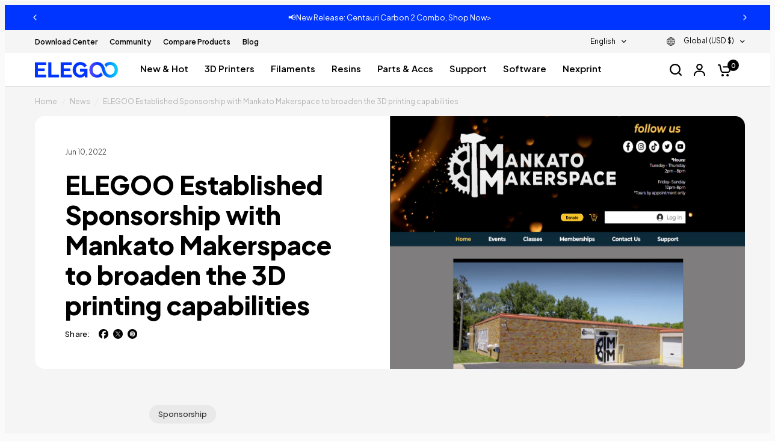

--- FILE ---
content_type: text/html; charset=utf-8
request_url: https://www.elegoo.com/blogs/news/elegoo-established-sponsorship-with-mankato-makerspace
body_size: 72733
content:
<!doctype html><html
  class="no-js"
  lang="en"
  dir="ltr"
>
  <head>
    <meta charset="utf-8">
    <meta http-equiv="X-UA-Compatible" content="IE=edge,chrome=1">
    <meta name="viewport" content="width=device-width, initial-scale=1, maximum-scale=5, viewport-fit=cover">
    <meta name="theme-color" content="#f5f5f5">
    <link rel="manifest" href="//www.elegoo.com/cdn/shop/t/117/assets/manifest.json?v=117173278470831882001719376590">
    <link rel="canonical" href="https://www.elegoo.com/blogs/news/elegoo-established-sponsorship-with-mankato-makerspace">
    <link
      rel="preconnect"
      href="https://cdn.shopify.com"
      crossorigin
    >
    <link rel="preload" as="style" href="//www.elegoo.com/cdn/shop/t/117/assets/app.css?v=55903205180568815551766737615">
<link rel="preload" as="style" href="//www.elegoo.com/cdn/shop/t/117/assets/footer.css?v=171188278852795647661751611892">
<link rel="preload" as="style" href="//www.elegoo.com/cdn/shop/t/117/assets/product-grid.css?v=92048877306726973341764755988">



<link rel="preload" as="script" href="//www.elegoo.com/cdn/shop/t/117/assets/header.js?v=68708155038635132441764757711">
<link rel="preload" as="script" href="//www.elegoo.com/cdn/shop/t/117/assets/vendor.min.js?v=76409603235693893991764755678">
<link rel="preload" as="script" href="//www.elegoo.com/cdn/shop/t/117/assets/app.js?v=104257620426689284471765859915">

<script>

window.lazySizesConfig = window.lazySizesConfig || {};
window.lazySizesConfig.expand = 250;
window.lazySizesConfig.loadMode = 1;
window.lazySizesConfig.loadHidden = false;
</script>

<script type="systemjs-importmap">
{
  "imports": {
    "dyn-import.system": "//www.elegoo.com/cdn/shop/t/117/assets/dyn-import.system.js?v=27609335451844709801768530182",
    "dyn-index": "//www.elegoo.com/cdn/shop/t/117/assets/dyn-index.js?v=44384137401970936151769185896",
    "dyn-getReactElementRef": "//www.elegoo.com/cdn/shop/t/117/assets/dyn-getReactElementRef.js?v=64630979839784378641769421444",
    "dyn-_commonjsHelpers": "//www.elegoo.com/cdn/shop/t/117/assets/dyn-_commonjsHelpers.js?v=177430983917371110181769185896",
    "dyn-timeline": "//www.elegoo.com/cdn/shop/t/117/assets/dyn-timeline.js?v=114201683908821652201769185896",
    "dyn-parallax-banner": "//www.elegoo.com/cdn/shop/t/117/assets/dyn-parallax-banner.js?v=9180829619902283981769185896",
    "dyn-scroll-hover": "//www.elegoo.com/cdn/shop/t/117/assets/dyn-scroll-hover.js?v=168233862489940129291769185896",
    "dyn-index2": "//www.elegoo.com/cdn/shop/t/117/assets/dyn-index2.js?v=38250060524542780451768530182",
    "dyn-clipboard": "//www.elegoo.com/cdn/shop/t/117/assets/dyn-clipboard.js?v=59671186013823591811768530182",
    "dyn-index3": "//www.elegoo.com/cdn/shop/t/117/assets/dyn-index3.js?v=35064759845143355771768530182",
    "dyn-scroll-follow-action": "//www.elegoo.com/cdn/shop/t/117/assets/dyn-scroll-follow-action.js?v=103811862933771446791768530181",
    "dyn-sticky-header-v1": "//www.elegoo.com/cdn/shop/t/117/assets/dyn-sticky-header-v1.js?v=6019894976724921581769438325",
    "dyn-retable": "//www.elegoo.com/cdn/shop/t/117/assets/dyn-retable.js?v=112880442365461346881769185896",
    "dyn-DefaultPropsProvider": "//www.elegoo.com/cdn/shop/t/117/assets/dyn-DefaultPropsProvider.js?v=61211531285961326411769185896",
    "dyn-components": "//www.elegoo.com/cdn/shop/t/117/assets/dyn-components.js?v=116978640834755864941769185896",
    "dyn-embla": "//www.elegoo.com/cdn/shop/t/117/assets/dyn-embla.js?v=71518221722292351931769074828",
    "dyn-hero-effects": "//www.elegoo.com/cdn/shop/t/117/assets/dyn-hero-effects.js?v=126137857657798438261768530182",
    "dyn-components2": "//www.elegoo.com/cdn/shop/t/117/assets/dyn-components2.js?v=28116551395996568071769185896"
  }
}
</script>

<script type="text/javascript" id="systemjs">
/*! * SJS 6.15.1 */!function(){function e(e,t){return(t||"")+" (SystemJS https://github.com/systemjs/systemjs/blob/main/docs/errors.md#"+e+")"}function t(e,t){if(-1!==e.indexOf("\\")&&(e=e.replace(S,"/")),"/"===e[0]&&"/"===e[1])return t.slice(0,t.indexOf(":")+1)+e;if("."===e[0]&&("/"===e[1]||"."===e[1]&&("/"===e[2]||2===e.length&&(e+="/"))||1===e.length&&(e+="/"))||"/"===e[0]){var r,n=t.slice(0,t.indexOf(":")+1);if(r="/"===t[n.length+1]?"file:"!==n?(r=t.slice(n.length+2)).slice(r.indexOf("/")+1):t.slice(8):t.slice(n.length+("/"===t[n.length])),"/"===e[0])return t.slice(0,t.length-r.length-1)+e;for(var i=r.slice(0,r.lastIndexOf("/")+1)+e,o=[],s=-1,c=0;c<i.length;c++)-1!==s?"/"===i[c]&&(o.push(i.slice(s,c+1)),s=-1):"."===i[c]?"."!==i[c+1]||"/"!==i[c+2]&&c+2!==i.length?"/"===i[c+1]||c+1===i.length?c+=1:s=c:(o.pop(),c+=2):s=c;return-1!==s&&o.push(i.slice(s)),t.slice(0,t.length-r.length)+o.join("")}}function r(e,r){return t(e,r)||(-1!==e.indexOf(":")?e:t("./"+e,r))}function n(e,r,n,i,o){for(var s in e){var f=t(s,n)||s,a=e[s];if("string"==typeof a){var l=u(i,t(a,n)||a,o);l?r[f]=l:c("W1",s,a)}}}function i(e,t,i){var o;for(o in e.imports&&n(e.imports,i.imports,t,i,null),e.scopes||{}){var s=r(o,t);n(e.scopes[o],i.scopes[s]||(i.scopes[s]={}),t,i,s)}for(o in e.depcache||{})i.depcache[r(o,t)]=e.depcache[o];for(o in e.integrity||{})i.integrity[r(o,t)]=e.integrity[o]}function o(e,t){if(t[e])return e;var r=e.length;do{var n=e.slice(0,r+1);if(n in t)return n}while(-1!==(r=e.lastIndexOf("/",r-1)))}function s(e,t){var r=o(e,t);if(r){var n=t[r];if(null===n)return;if(!(e.length>r.length&&"/"!==n[n.length-1]))return n+e.slice(r.length);c("W2",r,n)}}function c(t,r,n){console.warn(e(t,[n,r].join(", ")))}function u(e,t,r){for(var n=e.scopes,i=r&&o(r,n);i;){var c=s(t,n[i]);if(c)return c;i=o(i.slice(0,i.lastIndexOf("/")),n)}return s(t,e.imports)||-1!==t.indexOf(":")&&t}function f(){this[b]={}}function a(t,r,n,i){var o=t[b][r];if(o)return o;var s=[],c=Object.create(null);j&&Object.defineProperty(c,j,{value:"Module"});var u=Promise.resolve().then((function(){return t.instantiate(r,n,i)})).then((function(n){if(!n)throw Error(e(2,r));var i=n[1]((function(e,t){o.h=!0;var r=!1;if("string"==typeof e)e in c&&c[e]===t||(c[e]=t,r=!0);else{for(var n in e)t=e[n],n in c&&c[n]===t||(c[n]=t,r=!0);e&&e.__esModule&&(c.__esModule=e.__esModule)}if(r)for(var i=0;i<s.length;i++){var u=s[i];u&&u(c)}return t}),2===n[1].length?{import:function(e,n){return t.import(e,r,n)},meta:t.createContext(r)}:void 0);return o.e=i.execute||function(){},[n[0],i.setters||[],n[2]||[]]}),(function(e){throw o.e=null,o.er=e,e})),f=u.then((function(e){return Promise.all(e[0].map((function(n,i){var o=e[1][i],s=e[2][i];return Promise.resolve(t.resolve(n,r)).then((function(e){var n=a(t,e,r,s);return Promise.resolve(n.I).then((function(){return o&&(n.i.push(o),!n.h&&n.I||o(n.n)),n}))}))}))).then((function(e){o.d=e}))}));return o=t[b][r]={id:r,i:s,n:c,m:i,I:u,L:f,h:!1,d:void 0,e:void 0,er:void 0,E:void 0,C:void 0,p:void 0}}function l(e,t,r,n){if(!n[t.id])return n[t.id]=!0,Promise.resolve(t.L).then((function(){return t.p&&null!==t.p.e||(t.p=r),Promise.all(t.d.map((function(t){return l(e,t,r,n)})))})).catch((function(e){if(t.er)throw e;throw t.e=null,e}))}function h(e,t){return t.C=l(e,t,t,{}).then((function(){return d(e,t,{})})).then((function(){return t.n}))}function d(e,t,r){function n(){try{var e=o.call(I);if(e)return e=e.then((function(){t.C=t.n,t.E=null}),(function(e){throw t.er=e,t.E=null,e})),t.E=e;t.C=t.n,t.L=t.I=void 0}catch(r){throw t.er=r,r}}if(!r[t.id]){if(r[t.id]=!0,!t.e){if(t.er)throw t.er;return t.E?t.E:void 0}var i,o=t.e;return t.e=null,t.d.forEach((function(n){try{var o=d(e,n,r);o&&(i=i||[]).push(o)}catch(s){throw t.er=s,s}})),i?Promise.all(i).then(n):n()}}function v(){[].forEach.call(document.querySelectorAll("script"),(function(t){if(!t.sp)if("systemjs-module"===t.type){if(t.sp=!0,!t.src)return;System.import("import:"===t.src.slice(0,7)?t.src.slice(7):r(t.src,p)).catch((function(e){if(e.message.indexOf("https://github.com/systemjs/systemjs/blob/main/docs/errors.md#3")>-1){var r=document.createEvent("Event");r.initEvent("error",!1,!1),t.dispatchEvent(r)}return Promise.reject(e)}))}else if("systemjs-importmap"===t.type){t.sp=!0;var n=t.src?(System.fetch||fetch)(t.src,{integrity:t.integrity,priority:t.fetchPriority,passThrough:!0}).then((function(e){if(!e.ok)throw Error(e.status);return e.text()})).catch((function(r){return r.message=e("W4",t.src)+"\n"+r.message,console.warn(r),"function"==typeof t.onerror&&t.onerror(),"{}"})):t.innerHTML;M=M.then((function(){return n})).then((function(r){!function(t,r,n){var o={};try{o=JSON.parse(r)}catch(s){console.warn(Error(e("W5")))}i(o,n,t)}(R,r,t.src||p)}))}}))}var p,m="undefined"!=typeof Symbol,g="undefined"!=typeof self,y="undefined"!=typeof document,E=g?self:global;if(y){var w=document.querySelector("base[href]");w&&(p=w.href)}if(!p&&"undefined"!=typeof location){var O=(p=location.href.split("#")[0].split("?")[0]).lastIndexOf("/");-1!==O&&(p=p.slice(0,O+1))}var x,S=/\\/g,j=m&&Symbol.toStringTag,b=m?Symbol():"@",P=f.prototype;P.import=function(e,t,r){var n=this;return t&&"object"==typeof t&&(r=t,t=void 0),Promise.resolve(n.prepareImport()).then((function(){return n.resolve(e,t,r)})).then((function(e){var t=a(n,e,void 0,r);return t.C||h(n,t)}))},P.createContext=function(e){var t=this;return{url:e,resolve:function(r,n){return Promise.resolve(t.resolve(r,n||e))}}},P.register=function(e,t,r){x=[e,t,r]},P.getRegister=function(){var e=x;return x=void 0,e};var I=Object.freeze(Object.create(null));E.System=new f;var L,C,M=Promise.resolve(),R={imports:{},scopes:{},depcache:{},integrity:{}},T=y;if(P.prepareImport=function(e){return(T||e)&&(v(),T=!1),M},P.getImportMap=function(){return JSON.parse(JSON.stringify(R))},y&&(v(),window.addEventListener("DOMContentLoaded",v)),P.addImportMap=function(e,t){i(e,t||p,R)},y){window.addEventListener("error",(function(e){J=e.filename,W=e.error}));var _=location.origin}P.createScript=function(e){var t=document.createElement("script");t.async=!0,e.indexOf(_+"/")&&(t.crossOrigin="anonymous");var r=R.integrity[e];return r&&(t.integrity=r),t.src=e,t};var J,W,q={},N=P.register;P.register=function(e,t){if(y&&"loading"===document.readyState&&"string"!=typeof e){var r=document.querySelectorAll("script[src]"),n=r[r.length-1];if(n){L=e;var i=this;C=setTimeout((function(){q[n.src]=[e,t],i.import(n.src)}))}}else L=void 0;return N.call(this,e,t)},P.instantiate=function(t,r){var n=q[t];if(n)return delete q[t],n;var i=this;return Promise.resolve(P.createScript(t)).then((function(n){return new Promise((function(o,s){n.addEventListener("error",(function(){s(Error(e(3,[t,r].join(", "))))})),n.addEventListener("load",(function(){if(document.head.removeChild(n),J===t)s(W);else{var e=i.getRegister(t);e&&e[0]===L&&clearTimeout(C),o(e)}})),document.head.appendChild(n)}))}))},P.shouldFetch=function(){return!1},"undefined"!=typeof fetch&&(P.fetch=fetch);var k=P.instantiate,A=/^(text|application)\/(x-)?javascript(;|$)/;P.instantiate=function(t,r,n){var i=this;return this.shouldFetch(t,r,n)?this.fetch(t,{credentials:"same-origin",integrity:R.integrity[t],meta:n}).then((function(n){if(!n.ok)throw Error(e(7,[n.status,n.statusText,t,r].join(", ")));var o=n.headers.get("content-type");if(!o||!A.test(o))throw Error(e(4,o));return n.text().then((function(e){return e.indexOf("//# sourceURL=")<0&&(e+="\n//# sourceURL="+t),(0,eval)(e),i.getRegister(t)}))})):k.apply(this,arguments)},P.resolve=function(r,n){return u(R,t(r,n=n||p)||r,n)||function(t,r){throw Error(e(8,[t,r].join(", ")))}(r,n)};var F=P.instantiate;P.instantiate=function(e,t,r){var n=R.depcache[e];if(n)for(var i=0;i<n.length;i++)a(this,this.resolve(n[i],e),e);return F.call(this,e,t,r)},g&&"function"==typeof importScripts&&(P.instantiate=function(e){var t=this;return Promise.resolve().then((function(){return importScripts(e),t.getRegister(e)}))})}();//# sourceMappingURL=s.min.js.map


;(function() {
  window._dynamics = [];
  window.importDynamic = function(name) { return new Promise((resolve) => window._dynamics.push([name, resolve])) };
  const createScript = System.constructor.prototype.createScript;
  System.constructor.prototype.createScript = function(url) {
    const imports = System.getImportMap().imports;
    const key = url.split('/').pop()?.replace(/\.js/, '');
    return createScript.call(this, imports[key] || url);
  };
})()
</script>

<script type="systemjs-module" src="//www.elegoo.com/cdn/shop/t/117/assets/dyn-import.system.js?v=27609335451844709801768530182" async></script><link
        rel="icon"
        type="image/png"
        href="//www.elegoo.com/cdn/shop/files/bluefavicon-3.png?crop=center&height=32&v=1761654370&width=32"
      >

    <title>
      ELEGOO Established Sponsorship with Mankato Makerspace to broaden the 
      
      
      
        &ndash; ELEGOO Official
    </title>

    
      <meta name="description" content="Mankato Makerspace is a non-profit creative studio that providing the space, tools, knowledge, and community, It was established in 2017 and locates in 1700 3rd Avenue, Mankato in the United States. Currectly, it has 500+ members, including 75 members of the 3D printing community. With the increase of 3D printing membe">
    
<link
        rel="preconnect"
        href="https://fonts.shopifycdn.com"
        crossorigin
      >

<meta property="og:site_name" content="ELEGOO Official">
<meta property="og:url" content="https://www.elegoo.com/blogs/news/elegoo-established-sponsorship-with-mankato-makerspace">
<meta property="og:title" content="ELEGOO Established Sponsorship with Mankato Makerspace to broaden the ">
<meta property="og:type" content="article">
<meta property="og:description" content="Mankato Makerspace is a non-profit creative studio that providing the space, tools, knowledge, and community, It was established in 2017 and locates in 1700 3rd Avenue, Mankato in the United States. Currectly, it has 500+ members, including 75 members of the 3D printing community. With the increase of 3D printing membe"><meta property="og:image" content="http://www.elegoo.com/cdn/shop/articles/16698005001304.png?v=1669802590">
  <meta property="og:image:secure_url" content="https://www.elegoo.com/cdn/shop/articles/16698005001304.png?v=1669802590">
  <meta property="og:image:width" content="1441">
  <meta property="og:image:height" content="876"><meta name="twitter:site" content="@Elegoo_Official"><meta name="twitter:card" content="summary_large_image">
<meta name="twitter:title" content="ELEGOO Established Sponsorship with Mankato Makerspace to broaden the ">
<meta name="twitter:description" content="Mankato Makerspace is a non-profit creative studio that providing the space, tools, knowledge, and community, It was established in 2017 and locates in 1700 3rd Avenue, Mankato in the United States. Currectly, it has 500+ members, including 75 members of the 3D printing community. With the increase of 3D printing membe">


     <script type="text/javascript">
  var ScarabQueue = ScarabQueue || [];
  (function(id) {
    if (document.getElementById(id)) return;
    var js = document.createElement('script'); js.id = id;
    js.src = '//cdn.scarabresearch.com/js/1C7EBCFCEBC35252/scarab-v2.js';
    var fs = document.getElementsByTagName('script')[0];
    fs.parentNode.insertBefore(js, fs);
  })('scarab-js-api');
</script>

<script>
  window.emarsysDataLayer = {
    cart: {"note":null,"attributes":{},"original_total_price":0,"total_price":0,"total_discount":0,"total_weight":0.0,"item_count":0,"items":[],"requires_shipping":false,"currency":"USD","items_subtotal_price":0,"cart_level_discount_applications":[],"checkout_charge_amount":0},
    templateName: 'article',
    currency: 'USD',
    collectionName: '',
    itemId: '_',
    searchTerms: '',
    store: 'elegoo-shop',
  }
  
</script>


    <link href="//www.elegoo.com/cdn/shop/t/117/assets/app.css?v=55903205180568815551766737615" rel="stylesheet" type="text/css" media="all" />
    <link href="//www.elegoo.com/cdn/shop/t/117/assets/tailwind.css?v=7442488018437101641769480876" rel="stylesheet" type="text/css" media="all" />
    <link href="//www.elegoo.com/cdn/shop/t/117/assets/product-grid.css?v=92048877306726973341764755988" rel="stylesheet" type="text/css" media="all" />

    <link href="//www.elegoo.com/cdn/shop/t/117/assets/select-country-modal.css?v=142861331420535975191724055021" rel="stylesheet" type="text/css" media="all" />

    <style data-shopify>
  @font-face {
  font-family: Poppins;
  font-weight: 400;
  font-style: normal;
  font-display: swap;
  src: url("//www.elegoo.com/cdn/fonts/poppins/poppins_n4.0ba78fa5af9b0e1a374041b3ceaadf0a43b41362.woff2") format("woff2"),
       url("//www.elegoo.com/cdn/fonts/poppins/poppins_n4.214741a72ff2596839fc9760ee7a770386cf16ca.woff") format("woff");
}

@font-face {
  font-family: Poppins;
  font-weight: 500;
  font-style: normal;
  font-display: swap;
  src: url("//www.elegoo.com/cdn/fonts/poppins/poppins_n5.ad5b4b72b59a00358afc706450c864c3c8323842.woff2") format("woff2"),
       url("//www.elegoo.com/cdn/fonts/poppins/poppins_n5.33757fdf985af2d24b32fcd84c9a09224d4b2c39.woff") format("woff");
}

@font-face {
  font-family: Poppins;
  font-weight: 600;
  font-style: normal;
  font-display: swap;
  src: url("//www.elegoo.com/cdn/fonts/poppins/poppins_n6.aa29d4918bc243723d56b59572e18228ed0786f6.woff2") format("woff2"),
       url("//www.elegoo.com/cdn/fonts/poppins/poppins_n6.5f815d845fe073750885d5b7e619ee00e8111208.woff") format("woff");
}

@font-face {
  font-family: Poppins;
  font-weight: 400;
  font-style: italic;
  font-display: swap;
  src: url("//www.elegoo.com/cdn/fonts/poppins/poppins_i4.846ad1e22474f856bd6b81ba4585a60799a9f5d2.woff2") format("woff2"),
       url("//www.elegoo.com/cdn/fonts/poppins/poppins_i4.56b43284e8b52fc64c1fd271f289a39e8477e9ec.woff") format("woff");
}

@font-face {
  font-family: Poppins;
  font-weight: 600;
  font-style: italic;
  font-display: swap;
  src: url("//www.elegoo.com/cdn/fonts/poppins/poppins_i6.bb8044d6203f492888d626dafda3c2999253e8e9.woff2") format("woff2"),
       url("//www.elegoo.com/cdn/fonts/poppins/poppins_i6.e233dec1a61b1e7dead9f920159eda42280a02c3.woff") format("woff");
}


    @font-face {
  font-family: Poppins;
  font-weight: 600;
  font-style: normal;
  font-display: swap;
  src: url("//www.elegoo.com/cdn/fonts/poppins/poppins_n6.aa29d4918bc243723d56b59572e18228ed0786f6.woff2") format("woff2"),
       url("//www.elegoo.com/cdn/fonts/poppins/poppins_n6.5f815d845fe073750885d5b7e619ee00e8111208.woff") format("woff");
}

@font-face {
  font-family: Poppins;
  font-weight: 400;
  font-style: normal;
  font-display: swap;
  src: url("//www.elegoo.com/cdn/fonts/poppins/poppins_n4.0ba78fa5af9b0e1a374041b3ceaadf0a43b41362.woff2") format("woff2"),
       url("//www.elegoo.com/cdn/fonts/poppins/poppins_n4.214741a72ff2596839fc9760ee7a770386cf16ca.woff") format("woff");
}


    
    body,
    input,
    textarea,
    button,
    select {
      font-style: normal
       !important;
      font-weight: 400;
      font-family: "Plus Jakarta Sans",
      sans-serif
       !important;
      font-variant-ligatures: no-common-ligatures;
    }
  

  
    h1,
    h2,
    h3,
    h4,
    h5,
    h6,
    .h1,
    .h2,
    .h3,
    .h4,
    .h5,
    .h6,
    .logolink.text-logo,
    .heading-font,
    .h1-xlarge,
    .h1-large,
    blockquote p,
    blockquote span,
    .customer-addresses .my-address .address-index,
    .thb-product-detail .product-title h1>.animated-marker,
    h2>.animated-marker,
    h3>.animated-marker,
    h4>.animated-marker,
    h5>.animated-marker,
    h6 > .animated-marker {
      font-style: normal;
      font-weight: 800;
      font-family: "Plus Jakarta Sans",
      sans-serif
       !important;
      font-variant-ligatures: no-common-ligatures;
    }
  

  :root  {
    
      --header-font-style: normal;
      --header-font-weight: 800;
      --header-font-family: Plus Jakarta Sans;
    
    
      --body-font-style: normal;
      --body-font-weight: 400;
      --body-font-family: Plus Jakarta Sans;
    
    --font-body-scale: 1.0;
    --font-body-line-height-scale: 1.0;
    --font-body-letter-spacing: 0.0
    em;
    --font-announcement-scale: 1.0;
    --font-heading-scale: 1.0;
    --font-heading-line-height-scale: 1.0;
    --font-heading-letter-spacing: -0.02
    em;
    --font-navigation-scale: 1.0;
    --font-product-price-scale: 1.0;
    --font-product-title-scale: 1.0;
    --font-product-title-line-height-scale: 1.0;
    --button-letter-spacing: 0.0
    em;

    --block-border-radius: 16px;
    --button-border-radius: 40px;
    --input-border-radius: 8px;--bg-body: #f5f5f5;
      --bg-body-rgb: 245,245,245;
      --bg-body-darken: #ededed;
      --payment-terms-background-color: #f5f5f5;--color-body: #000000;
      --color-body-rgb: 0,0,0;--color-heading: #000000;
      --color-heading-rgb: 0,0,0;--color-accent: #000000;
      --color-accent-hover: #000000;
      --color-accent-rgb: 0,0,0;--color-border: #dedede;--color-form-border: #dedede;--color-overlay-rgb: 159,163,167;--color-drawer-bg: #ffffff;
      --color-drawer-bg-rgb: 255,255,255;--color-announcement-bar-text: #ffffff;--color-announcement-bar-bg: #a75bff;--color-secondary-menu-text: #000000;--color-secondary-menu-bg: #f5f5f5;--color-header-bg: #ffffff;
      --color-header-bg-rgb: 255,255,255;--color-header-text: #000000;
      --color-header-text-rgb: 0,0,0;--color-header-links: #000000;--color-header-links-hover: #0035ff;--color-header-icons: #000000;--color-header-border: #dedede;--solid-button-background: #0035ff;
      --solid-button-background-hover: #002edb;--solid-button-label: #ffffff;--white-button-label: #000000;--color-price: #000000;
      --color-price-rgb: 0,0,0;--color-price-discounted: #000000;--color-star: #0035ff;--color-inventory-instock: #0035ff;--color-inventory-lowstock: #E2E2E2;--section-spacing-mobile: 50px;--section-spacing-desktop: 80px;--color-product-card-bg: #ffffff;--color-article-card-bg: #ffffff;--color-badge-text: #ffffff;--color-badge-sold-out: #6d6b6b;--color-badge-sale: #c62a32;--badge-corner-radius: 14px;--color-footer-heading: #FFFFFF;
      --color-footer-heading-rgb: 255,255,255;--color-footer-text: #ffffff;
      --color-footer-text-rgb: 255,255,255;--color-footer-link: #ffffff;--color-footer-link-hover: #0035ff;--color-footer-border: #545454;
      --color-footer-border-rgb: 84,84,84;--color-footer-bg: #000000;}/** @author WANG J 2023-09-04 **/:root
    {
      --color-gray-text: #B2B2B2;
    }

    /** @author End WANG J 2023-09-04 **/
</style>

    
<script id="global-elegoo-variables">
  window.ELEGOO = {
    loadCss: (url, el) => {
      if (!document.querySelector(`link[href="${href}"]`)) {
        const link = document.createElement('link')
        link.rel = 'stylesheet'
        link.href = href
        if (el) {
          el.parentNode.insertBefore(link, el)
        } else {
          document.head.appendChild(link)
        }
      }
    },
    countryObjects: {
      "AU": {
        "title": "Australia",
        "link": "https://au.elegoo.com/?utm_source=officialpopup&utm_medium=referral&utm_id=austore",
        "money": "$ AUD"
      },
      "DE": {
        "title": "Deutschland",
        "link": "https://de.elegoo.com?utm_source=officialpopup&utm_medium=referral&utm_id=destorede",
        "money": "€ EUR"
      },
      "US": {
        "title": "United States",
        "link": "https://us.elegoo.com/?utm_source=officialpopup&utm_medium=referral&utm_id=usstore",
        "money": "$ USD"
      },
      "CA": {
        "title": "Canada",
        "link": "https://ca.elegoo.com/?utm_source=officialpopup&utm_medium=referral&utm_id=castore",
        "money": "$ CAD"
      },
      "FR": {
        "title": "France",
        "link": "https://fr.elegoo.com/?utm_source=officialpopup&utm_medium=referral&utm_id=frstore",
        "money": "€ EUR"
      },
      "JP": {
        "title": "日本",
        "link": "https://jp.elegoo.com/?utm_source=officialpopup&utm_medium=referral&utm_id=jpstore",
        "money": "￥ JPY"
      },
      "ES": {
        "title": "España",
        "link": "https://eu.elegoo.com/es-es?utm_source=officialpopup&utm_medium=referral&utm_id=eustorees",
        "money": "€ EUR"
      },
      "IT": {
        "title": "Italia",
        "link": "https://eu.elegoo.com/it-it?utm_source=officialpopup&utm_medium=referral&utm_id=eustoreit",
        "money": "€ EUR"
      },
      "EU": {
        "title": "European Union",
        "link": "https://eu.elegoo.com/?utm_source=officialpopup&utm_medium=referral&utm_id=eustore",
        "money": "€ EUR"
      },
      "GB": {
        "title": "United Kingdom",
        "link": "https://uk.elegoo.com/?utm_source=officialpopup&utm_medium=referral&utm_id=ukstore",
        "money": "£ GBP"
      },
      "Global": {
        "title": "Global",
        "link": "https://www.elegoo.com",
        "money": "$ USD"
      }
    },
    isEU: (code) => ['at', 'be', 'bg', 'ch', 'cy', 'cz', 'de', 'dk', 'ee', 'es', 'fi' ,'fr', 'gr', 'hr', 'hu', 'ie', 'it', 'lt', 'lu', 'lv', 'my', 'nl', 'no', 'pl', 'pt', 'ro', 'se', 'sl', 'sk'].includes(code.toLowerCase()),
    getCountryCode: (function() {
      const future = fetch('/browsing_context_suggestions.json')
        .then(e => e.json())
        .then(e => e?.detected_values?.country?.handle)
      return () => future
    })()
  }
</script>

    <!-- start -->
    <script>(function(w,d,t,r,u){var f,n,i;w[u]=w[u]||[],f=function(){var o={ti:"134001119"};o.q=w[u],w[u]=new UET(o),w[u].push("pageLoad")},n=d.createElement(t),n.src=r,n.async=1,n.onload=n.onreadystatechange=function(){var s=this.readyState;s&&s!=="loaded"&&s!=="complete"||(f(),n.onload=n.onreadystatechange=null)},i=d.getElementsByTagName(t)[0],i.parentNode.insertBefore(n,i)})(window,document,"script","//bat.bing.com/bat.js","uetq");</script>
    <!-- place in Online store -> [...] -> Edit code -> theme.liquid  -->
    <!-- Google tag (gtag.js) -->
    <script async src="https://www.googletagmanager.com/gtag/js?id=AW-627526394"></script>
    <script>
        window.dataLayer = window.dataLayer || [];
        function gtag() { dataLayer.push(arguments); }
        gtag('js', new Date());
    
        gtag('config', 'AW-627526394', { 'allow_enhanced_conversions': true });
        gtag('config', 'AW-365237614');
        gtag('config', 'AW-10865291379');
    
    </script>
    <script type="text/javascript" async="" src="https://sdks.automizely.com/conversions/v1/conversions.js?app_connection_id=a7f3055eb368462b9050bce9091533e2&amp;mapped_org_id=e1befaa80a4120b6ed9a1738a425c869_v1&amp;shop=elegoo-shop.myshopify.com"></script>
    <script>
        document.addEventListener('readystatechange', function (ev) {
            if (ev.target.readyState !== 'interactive') return;
    
            const HTML = {
                _txt: document.createElement('textarea'),
                decode: function (text) {
                    this._txt.innerHTML = text;
                    return this._txt.innerText.trim();
                }
            };
    
            // Dynamic Remarketing [ view_item, add_to_cart, begin_checkout ]
            const CURRENCY = 'USD'.trim() || Shopify.currency.active.trim();
            const Ads_Ids = dataLayer.filter(function (x) { return x.length < 2 ? false : x[0] === 'config' && x[1].startsWith('AW-'); }).map(function (x) { return x[1]; });
    
            const COUNTRY = 'US';
            const PRODUCT_ID_TYPE = 'custom';
    
            const PRODUCT_IDs = {
                default: 'shopify_' + COUNTRY + '__',
                sku: HTML.decode(''),
                product_id: ''.trim(),
                parent_id: ''.trim(),
    
                custom: '_',
            };
    
            // view product
            if (location.pathname.includes('/product') === true
                || location.pathname.includes('/collection') === true) {
                if (''.trim() !== '') {
                    setTimeout(function () {
                        gtag('event', 'view_item', {
                            send_to: Ads_Ids,
                            items: [
                                {
                                    id: PRODUCT_IDs[PRODUCT_ID_TYPE],
                                    google_business_vertical: 'retail',
                                }
                            ]
                        });
                    }, 3000);
                }
            }
    
            const cartItems_additional = [];
    
            // add to cart (product view)
            document.addEventListener('mouseup', function (e) {
                const Elem = e.target.closest('[name=add], #addtocart_button, .ProductForm__AddToCart');
                if (Elem === null) return;
    
                const item = {
                    id: PRODUCT_IDs[PRODUCT_ID_TYPE],
                    google_business_vertical: 'retail',
                };
    
                gtag('event', 'add_to_cart', {
                    send_to: Ads_Ids,
                    items: [
                        item
                    ]
                });
                cartItems_additional.push(item);
    
            }, { passive: true });
    
            // begin checkout
            function handle_begin_checkout(cartItems_additional = []) {
                const items = [
                    //
                ].map(function (x) {
                    return {
                        id: x[PRODUCT_ID_TYPE],
                        google_business_vertical: 'retail',
                    };
                }).concat(cartItems_additional);
                console.table(items);
    
                // prevent re-sending begin checkout for the same cart items
                const cartItems = JSON.stringify(items);
                if (cartItems === localStorage['ads.dynamic_remarketing.begin_checkout.items'])
                    throw new Error('the same begin_checkout already trigger once previously');
    
                gtag('event', 'begin_checkout', {
                    send_to: Ads_Ids,
                    items: items
                });
    
                // to avoid duplicate begin checkout when refreshing page
                localStorage['ads.dynamic_remarketing.begin_checkout.items'] = cartItems;
            }
            document.addEventListener('click', function (e) {
                const Elem = e.target.closest('[name=checkout] , .btn-checkout');
                if (Elem === null) return;
    
                handle_begin_checkout(cartItems_additional);
            });
            if (location.pathname.startsWith('/cart') === true) {
                handle_begin_checkout();
            }
    
            // begin_checkout (product view - direct purchase 1 item)
            document.addEventListener('click', function (e) {
                const Elem = e.target.closest('.shopify-payment-button__button');
                if (Elem === null) return;
    
                const item = {
                    id: productId,
                    google_business_vertical: 'retail',
                };
    
                // prevent re-sending begin checkout for the same cart items
                const cartItems = JSON.stringify([item]);
                if (cartItems === localStorage['ads.dynamic_remarketing.begin_checkout.items'])
                    throw new Error('the same begin_checkout already trigger once previously');
    
                gtag('event', 'begin_checkout', {
                    send_to: Ads_Ids,
                    items: [item]
                });
                // to avoid duplicate begin checkout when refreshing page
                localStorage['ads.dynamic_remarketing.begin_checkout.items'] = cartItems;
            });
        });
    </script>
    
      
      <script>
        window.addEventListener('load', function(event) {
            if (window.location.href == 'https://www.elegoo.com/pages/elegoo-phecda-laser-engraver-cutter') {
                gtag('event', 'conversion', {'send_to': 'AW-627526394/dLHfCOHu6pQYEPqVnasC'});
            }
        });
    </script>
     <script>
        window.addEventListener('load', function(event) {
            if (window.location.href == 'https://www.elegoo.com/pages/elegoo-phecda-laser-engraver-cutter') {
                document.querySelectorAll('#nerdy-form-16629 button[type=submit]').forEach(function(e) {
                    e.addEventListener('click', function() {
                        var email = document.querySelector('#nerdy-form-16629 #nf-text-150633').value;
                        if (email!='') {
                            gtag('event', 'conversion', {'send_to': 'AW-627526394/PZmxCM7D6pQYEPqVnasC'});
                        }
                    });
                });
            }
        });
    </script>
    <!-- Event snippet for homepagee_sub conversion page -->
    <script>
         window.addEventListener('load',function()
            {
            document.querySelectorAll('button[name="commit"]').forEach(function(e)
                 {
                     e.addEventListener('click',function()
                     {
                        var email= document.querySelector('input[id*="Email-160523950961cf1f34"]').value;
                        var mailformat = /^\w+([\.-]?\w+)@\w+([\.-]?\w+)(\.\w{2,3})+$/;
                        if(email!="" )
                      {
              gtag('set', 'user_data',{
            'email': email
        })         
     gtag('event', 'conversion', {'send_to': 'AW-627526394/fN-BCO-rr4sYEPqVnasC'});
                      }
                    })
                 })
            })
    </script>
    <script>
         window.addEventListener('load',function()
            {
            document.querySelectorAll('button[class="footer__newsletter-btn"]').forEach(function(e)
                 {
                     e.addEventListener('click',function()
                     {
                        var email= document.querySelector('input[id*="Email-160523950961cf1f34"]').value;
                        var mailformat = /^\w+([\.-]?\w+)@\w+([\.-]?\w+)(\.\w{2,3})+$/;
                        if(email!="" )
                      {
              gtag('set', 'user_data',{
            'email': email
        })         
     gtag('event', 'conversion', {'send_to': 'AW-627526394/fN-BCO-rr4sYEPqVnasC'});
                      }
                    })
                 })
            })
    </script>
    <!-- Event snippet for user_reg conversion page -->
    <script>
         window.addEventListener('load',function()
            {
            document.querySelectorAll('input[type="submit"]').forEach(function(e)
                 {
                     e.addEventListener('click',function()
                     {
                        var name= document.querySelector('input[id="FirstName"]').value;
                        var email= document.querySelector('input[type="email"]').value;
                        var mailformat = /^\w+([\.-]?\w+)@\w+([\.-]?\w+)(\.\w{2,3})+$/;
                        if(email!="" && email.match(mailformat) && name!="")
                      {
              gtag('set', 'user_data',{
            'email': email
        })         
      gtag('event', 'conversion', {'send_to': 'AW-627526394/l4TACK-3sYsYEPqVnasC'});
                      }
                    })
                 })
            })
    </script>
    <script>
    	window.addEventListener('load',function()
    	{
    		if(window.location.href.includes('/products/')) 
    		{
                document.querySelector('[name="add"]').addEventListener('click',function()
    	        {
    	            gtag('event', 'conversion', {
                      'send_to': 'AW-627526394/zuBpCI3Ir4AYEPqVnasC',
    'value': document.querySelector('[class="gf_product-price money gf_gs-text-paragraph-1"]').innerText.replace(/[^0-9.]/g, ''),
                      'currency': Shopify.currency.active
                    });
    	        })
    		}
    	})
    </script>



    <script>
    window.addEventListener('load',function()
    {
    	document.querySelectorAll('[class*="quick-product__btn"]').forEach(function(e)
    	{
    	    e.addEventListener('click',function()
    	    {
    	        gtag('event', 'conversion', 
    	        {'send_to': 'AW-10865291379/znwNCLr59swDEPPg_Lwo'});
    	    })
    	})
    })
    </script>
    <script>
    window.addEventListener('load',function()
    {
    	document.querySelectorAll('[name="add"]').forEach(function(e)
    	{
    	    e.addEventListener('click',function()
    	    {
    	        gtag('event', 'conversion', 
    	        {'send_to': 'AW-10865291379/znwNCLr59swDEPPg_Lwo'});
    	    })
    	})
    })
    </script>
    <script>
      gtag('event', 'conversion', {'send_to': 'AW-10865291379/rEqWCL359swDEPPg_Lwo'});
    </script>
    
      <script>
    window.addEventListener('load', function(event){
       if(window.location.href.includes("/collection")){
          gtag('event', 'conversion', {'send_to': 'AW-10865291379/SjziCJ-azdIDEPPg_Lwo'});
       }
    });
    </script>
    <script>
    window.addEventListener('load', function(event){
        if(window.location.href.includes("/account/register")){
          gtag('event', 'conversion', {'send_to': 'AW-10865291379/RkZ4CNHllNIDEPPg_Lwo'});
        }
    });
    </script>
    <script>
    window.addEventListener('load', function(event){
        if (document.querySelectorAll("form[id*='newsletter'] .note.note--success")){
           gtag('event', 'conversion', {'send_to': 'AW-10865291379/wkWRCPXFzNIDEPPg_Lwo'});
        }
    });
    </script>
    <!-- end -->
    <script>




      window.revyBundleDataLayer = window.revyBundleDataLayer || []
      window
        .revyBundleDataLayer
        .push({
          onLoad: function() {
            console.log("Bundle onLoad", document.querySelectorAll('.revy-bundle-wrapper-inner'))
            setTimeout(() => {
              document.querySelectorAll('.revy-bundle-wrapper-inner').forEach(function(e) {
                if( e.querySelector('.original-price span')){
                  let original = e.querySelector('.original-price span').innerText
                  let current = e.querySelector('.current-price span').innerText
                  let money = original.charAt(0)
                  e.querySelector('.original-price span').innerText = money + (parseFloat(original.replace(money, '').replace(',','')) + parseFloat(current.replace(money, '').replace(',','')))
                  e.querySelector('.original-price').classList.remove('hide')
                }
              })

            }, 200)
          }
        })
        window
        .revyBundleDataLayer
        .push({
          onReady: function() {
            console.log("Bundle onReady")

          }
        })
      window
      .theme = window.theme || {};
    theme = {
      settings: {
        money_with_currency_format:"${{amount}}",
        cart_drawer:true},
      routes: {
        root_url: '/',
        cart_url: '/cart',
        cart_add_url: '/cart/add',
        search_url: '/search',
        cart_change_url: '/cart/change',
        cart_update_url: '/cart/update',
        predictive_search_url: '/search/suggest'
      },
      variantStrings: {
        addToCart: `Add to Cart`,
        soldOut: `Sold out`,
        unavailable: `Unavailable`
      },
      strings: {
        requiresTerms: `You must agree with the terms and conditions of sales to check out`
      }
    };


    </script>
    <script>window.performance && window.performance.mark && window.performance.mark('shopify.content_for_header.start');</script><meta name="google-site-verification" content="dG5kY1pCQ-MGeJCh6ftvQeZWoD87ZDijvTZtLREOSQA">
<meta id="shopify-digital-wallet" name="shopify-digital-wallet" content="/29690265648/digital_wallets/dialog">
<meta name="shopify-checkout-api-token" content="467ebed5b1ea58d67c9903bf57d8a2a7">
<meta id="in-context-paypal-metadata" data-shop-id="29690265648" data-venmo-supported="false" data-environment="production" data-locale="en_US" data-paypal-v4="true" data-currency="USD">
<link rel="alternate" type="application/atom+xml" title="Feed" href="/blogs/news.atom" />
<link rel="alternate" hreflang="x-default" href="https://www.elegoo.com/blogs/news/elegoo-established-sponsorship-with-mankato-makerspace">
<link rel="alternate" hreflang="en-GB" href="https://www.elegoo.com/en-gb/blogs/news/elegoo-established-sponsorship-with-mankato-makerspace">
<link rel="alternate" hreflang="en-GG" href="https://www.elegoo.com/en-gb/blogs/news/elegoo-established-sponsorship-with-mankato-makerspace">
<link rel="alternate" hreflang="en-JE" href="https://www.elegoo.com/en-gb/blogs/news/elegoo-established-sponsorship-with-mankato-makerspace">
<link rel="alternate" hreflang="en-US" href="https://www.elegoo.com/blogs/news/elegoo-established-sponsorship-with-mankato-makerspace">
<script async="async" src="/checkouts/internal/preloads.js?locale=en-US"></script>
<script id="shopify-features" type="application/json">{"accessToken":"467ebed5b1ea58d67c9903bf57d8a2a7","betas":["rich-media-storefront-analytics"],"domain":"www.elegoo.com","predictiveSearch":true,"shopId":29690265648,"locale":"en"}</script>
<script>var Shopify = Shopify || {};
Shopify.shop = "elegoo-shop.myshopify.com";
Shopify.locale = "en";
Shopify.currency = {"active":"USD","rate":"1.0"};
Shopify.country = "US";
Shopify.theme = {"name":"[2.6.2] Elegoo Shop + Revised Mega Menu and Button","id":127886557232,"schema_name":"ELEGOO","schema_version":"2.2.0","theme_store_id":null,"role":"main"};
Shopify.theme.handle = "null";
Shopify.theme.style = {"id":null,"handle":null};
Shopify.cdnHost = "www.elegoo.com/cdn";
Shopify.routes = Shopify.routes || {};
Shopify.routes.root = "/";</script>
<script type="module">!function(o){(o.Shopify=o.Shopify||{}).modules=!0}(window);</script>
<script>!function(o){function n(){var o=[];function n(){o.push(Array.prototype.slice.apply(arguments))}return n.q=o,n}var t=o.Shopify=o.Shopify||{};t.loadFeatures=n(),t.autoloadFeatures=n()}(window);</script>
<script id="shop-js-analytics" type="application/json">{"pageType":"article"}</script>
<script defer="defer" async type="module" src="//www.elegoo.com/cdn/shopifycloud/shop-js/modules/v2/client.init-shop-cart-sync_WVOgQShq.en.esm.js"></script>
<script defer="defer" async type="module" src="//www.elegoo.com/cdn/shopifycloud/shop-js/modules/v2/chunk.common_C_13GLB1.esm.js"></script>
<script defer="defer" async type="module" src="//www.elegoo.com/cdn/shopifycloud/shop-js/modules/v2/chunk.modal_CLfMGd0m.esm.js"></script>
<script type="module">
  await import("//www.elegoo.com/cdn/shopifycloud/shop-js/modules/v2/client.init-shop-cart-sync_WVOgQShq.en.esm.js");
await import("//www.elegoo.com/cdn/shopifycloud/shop-js/modules/v2/chunk.common_C_13GLB1.esm.js");
await import("//www.elegoo.com/cdn/shopifycloud/shop-js/modules/v2/chunk.modal_CLfMGd0m.esm.js");

  window.Shopify.SignInWithShop?.initShopCartSync?.({"fedCMEnabled":true,"windoidEnabled":true});

</script>
<script>(function() {
  var isLoaded = false;
  function asyncLoad() {
    if (isLoaded) return;
    isLoaded = true;
    var urls = ["https:\/\/dr4qe3ddw9y32.cloudfront.net\/awin-shopify-integration-code.js?aid=61127\u0026v=shopifyApp_5.2.3\u0026ts=1762482613732\u0026shop=elegoo-shop.myshopify.com"];
    for (var i = 0; i < urls.length; i++) {
      var s = document.createElement('script');
      s.type = 'text/javascript';
      s.async = true;
      s.src = urls[i];
      var x = document.getElementsByTagName('script')[0];
      x.parentNode.insertBefore(s, x);
    }
  };
  if(window.attachEvent) {
    window.attachEvent('onload', asyncLoad);
  } else {
    window.addEventListener('load', asyncLoad, false);
  }
})();</script>
<script id="__st">var __st={"a":29690265648,"offset":-28800,"reqid":"2d256dec-477e-4cfe-88e5-5db57f40e754-1769644542","pageurl":"www.elegoo.com\/blogs\/news\/elegoo-established-sponsorship-with-mankato-makerspace","s":"articles-557536378928","u":"6f292f1fcee8","p":"article","rtyp":"article","rid":557536378928};</script>
<script>window.ShopifyPaypalV4VisibilityTracking = true;</script>
<script id="captcha-bootstrap">!function(){'use strict';const t='contact',e='account',n='new_comment',o=[[t,t],['blogs',n],['comments',n],[t,'customer']],c=[[e,'customer_login'],[e,'guest_login'],[e,'recover_customer_password'],[e,'create_customer']],r=t=>t.map((([t,e])=>`form[action*='/${t}']:not([data-nocaptcha='true']) input[name='form_type'][value='${e}']`)).join(','),a=t=>()=>t?[...document.querySelectorAll(t)].map((t=>t.form)):[];function s(){const t=[...o],e=r(t);return a(e)}const i='password',u='form_key',d=['recaptcha-v3-token','g-recaptcha-response','h-captcha-response',i],f=()=>{try{return window.sessionStorage}catch{return}},m='__shopify_v',_=t=>t.elements[u];function p(t,e,n=!1){try{const o=window.sessionStorage,c=JSON.parse(o.getItem(e)),{data:r}=function(t){const{data:e,action:n}=t;return t[m]||n?{data:e,action:n}:{data:t,action:n}}(c);for(const[e,n]of Object.entries(r))t.elements[e]&&(t.elements[e].value=n);n&&o.removeItem(e)}catch(o){console.error('form repopulation failed',{error:o})}}const l='form_type',E='cptcha';function T(t){t.dataset[E]=!0}const w=window,h=w.document,L='Shopify',v='ce_forms',y='captcha';let A=!1;((t,e)=>{const n=(g='f06e6c50-85a8-45c8-87d0-21a2b65856fe',I='https://cdn.shopify.com/shopifycloud/storefront-forms-hcaptcha/ce_storefront_forms_captcha_hcaptcha.v1.5.2.iife.js',D={infoText:'Protected by hCaptcha',privacyText:'Privacy',termsText:'Terms'},(t,e,n)=>{const o=w[L][v],c=o.bindForm;if(c)return c(t,g,e,D).then(n);var r;o.q.push([[t,g,e,D],n]),r=I,A||(h.body.append(Object.assign(h.createElement('script'),{id:'captcha-provider',async:!0,src:r})),A=!0)});var g,I,D;w[L]=w[L]||{},w[L][v]=w[L][v]||{},w[L][v].q=[],w[L][y]=w[L][y]||{},w[L][y].protect=function(t,e){n(t,void 0,e),T(t)},Object.freeze(w[L][y]),function(t,e,n,w,h,L){const[v,y,A,g]=function(t,e,n){const i=e?o:[],u=t?c:[],d=[...i,...u],f=r(d),m=r(i),_=r(d.filter((([t,e])=>n.includes(e))));return[a(f),a(m),a(_),s()]}(w,h,L),I=t=>{const e=t.target;return e instanceof HTMLFormElement?e:e&&e.form},D=t=>v().includes(t);t.addEventListener('submit',(t=>{const e=I(t);if(!e)return;const n=D(e)&&!e.dataset.hcaptchaBound&&!e.dataset.recaptchaBound,o=_(e),c=g().includes(e)&&(!o||!o.value);(n||c)&&t.preventDefault(),c&&!n&&(function(t){try{if(!f())return;!function(t){const e=f();if(!e)return;const n=_(t);if(!n)return;const o=n.value;o&&e.removeItem(o)}(t);const e=Array.from(Array(32),(()=>Math.random().toString(36)[2])).join('');!function(t,e){_(t)||t.append(Object.assign(document.createElement('input'),{type:'hidden',name:u})),t.elements[u].value=e}(t,e),function(t,e){const n=f();if(!n)return;const o=[...t.querySelectorAll(`input[type='${i}']`)].map((({name:t})=>t)),c=[...d,...o],r={};for(const[a,s]of new FormData(t).entries())c.includes(a)||(r[a]=s);n.setItem(e,JSON.stringify({[m]:1,action:t.action,data:r}))}(t,e)}catch(e){console.error('failed to persist form',e)}}(e),e.submit())}));const S=(t,e)=>{t&&!t.dataset[E]&&(n(t,e.some((e=>e===t))),T(t))};for(const o of['focusin','change'])t.addEventListener(o,(t=>{const e=I(t);D(e)&&S(e,y())}));const B=e.get('form_key'),M=e.get(l),P=B&&M;t.addEventListener('DOMContentLoaded',(()=>{const t=y();if(P)for(const e of t)e.elements[l].value===M&&p(e,B);[...new Set([...A(),...v().filter((t=>'true'===t.dataset.shopifyCaptcha))])].forEach((e=>S(e,t)))}))}(h,new URLSearchParams(w.location.search),n,t,e,['guest_login'])})(!0,!0)}();</script>
<script integrity="sha256-4kQ18oKyAcykRKYeNunJcIwy7WH5gtpwJnB7kiuLZ1E=" data-source-attribution="shopify.loadfeatures" defer="defer" src="//www.elegoo.com/cdn/shopifycloud/storefront/assets/storefront/load_feature-a0a9edcb.js" crossorigin="anonymous"></script>
<script data-source-attribution="shopify.dynamic_checkout.dynamic.init">var Shopify=Shopify||{};Shopify.PaymentButton=Shopify.PaymentButton||{isStorefrontPortableWallets:!0,init:function(){window.Shopify.PaymentButton.init=function(){};var t=document.createElement("script");t.src="https://www.elegoo.com/cdn/shopifycloud/portable-wallets/latest/portable-wallets.en.js",t.type="module",document.head.appendChild(t)}};
</script>
<script data-source-attribution="shopify.dynamic_checkout.buyer_consent">
  function portableWalletsHideBuyerConsent(e){var t=document.getElementById("shopify-buyer-consent"),n=document.getElementById("shopify-subscription-policy-button");t&&n&&(t.classList.add("hidden"),t.setAttribute("aria-hidden","true"),n.removeEventListener("click",e))}function portableWalletsShowBuyerConsent(e){var t=document.getElementById("shopify-buyer-consent"),n=document.getElementById("shopify-subscription-policy-button");t&&n&&(t.classList.remove("hidden"),t.removeAttribute("aria-hidden"),n.addEventListener("click",e))}window.Shopify?.PaymentButton&&(window.Shopify.PaymentButton.hideBuyerConsent=portableWalletsHideBuyerConsent,window.Shopify.PaymentButton.showBuyerConsent=portableWalletsShowBuyerConsent);
</script>
<script data-source-attribution="shopify.dynamic_checkout.cart.bootstrap">document.addEventListener("DOMContentLoaded",(function(){function t(){return document.querySelector("shopify-accelerated-checkout-cart, shopify-accelerated-checkout")}if(t())Shopify.PaymentButton.init();else{new MutationObserver((function(e,n){t()&&(Shopify.PaymentButton.init(),n.disconnect())})).observe(document.body,{childList:!0,subtree:!0})}}));
</script>
<link id="shopify-accelerated-checkout-styles" rel="stylesheet" media="screen" href="https://www.elegoo.com/cdn/shopifycloud/portable-wallets/latest/accelerated-checkout-backwards-compat.css" crossorigin="anonymous">
<style id="shopify-accelerated-checkout-cart">
        #shopify-buyer-consent {
  margin-top: 1em;
  display: inline-block;
  width: 100%;
}

#shopify-buyer-consent.hidden {
  display: none;
}

#shopify-subscription-policy-button {
  background: none;
  border: none;
  padding: 0;
  text-decoration: underline;
  font-size: inherit;
  cursor: pointer;
}

#shopify-subscription-policy-button::before {
  box-shadow: none;
}

      </style>

<script>window.performance && window.performance.mark && window.performance.mark('shopify.content_for_header.end');</script>
    <!-- Header hook for plugins -->

    <style data-shopify>

/* cyrillic-ext */
@font-face {
  font-family: 'Plus Jakarta Sans';
  font-style: italic;
  font-weight: 200 800;
  font-display: swap;
  src: url(//www.elegoo.com/cdn/shop/files/PlusJakartaSans-italic-cyrillic-ext.woff2?v=8777386651770692357) format('woff2');
  unicode-range: U+0460-052F, U+1C80-1C8A, U+20B4, U+2DE0-2DFF, U+A640-A69F, U+FE2E-FE2F;
}
/* vietnamese */
@font-face {
  font-family: 'Plus Jakarta Sans';
  font-style: italic;
  font-weight: 200 800;
  font-display: swap;
  src: url(//www.elegoo.com/cdn/shop/files/PlusJakartaSans-italic-vietnamese.woff2?v=1877474784727739052) format('woff2');
  unicode-range: U+0102-0103, U+0110-0111, U+0128-0129, U+0168-0169, U+01A0-01A1, U+01AF-01B0, U+0300-0301, U+0303-0304, U+0308-0309, U+0323, U+0329, U+1EA0-1EF9, U+20AB;
}
/* latin-ext */
@font-face {
  font-family: 'Plus Jakarta Sans';
  font-style: italic;
  font-weight: 200 800;
  font-display: swap;
  src: url(//www.elegoo.com/cdn/shop/files/PlusJakartaSans-italic-latin-ext.woff2?v=11180067215306631781) format('woff2');
  unicode-range: U+0100-02BA, U+02BD-02C5, U+02C7-02CC, U+02CE-02D7, U+02DD-02FF, U+0304, U+0308, U+0329, U+1D00-1DBF, U+1E00-1E9F, U+1EF2-1EFF, U+2020, U+20A0-20AB, U+20AD-20C0, U+2113, U+2C60-2C7F, U+A720-A7FF;
}
/* latin */
@font-face {
  font-family: 'Plus Jakarta Sans';
  font-style: italic;
  font-weight: 200 800;
  font-display: swap;
  src: url(//www.elegoo.com/cdn/shop/files/PlusJakartaSans-italic.woff2?v=18313621950464129550) format('woff2');
  unicode-range: U+0000-00FF, U+0131, U+0152-0153, U+02BB-02BC, U+02C6, U+02DA, U+02DC, U+0304, U+0308, U+0329, U+2000-206F, U+20AC, U+2122, U+2191, U+2193, U+2212, U+2215, U+FEFF, U+FFFD;
}
/* cyrillic-ext */
@font-face {
  font-family: 'Plus Jakarta Sans';
  font-style: normal;
  font-weight: 200 800;
  font-display: swap;
  src: url(//www.elegoo.com/cdn/shop/files/PlusJakartaSans-normal-cyrillic-ext.woff2?v=1936063187465707467) format('woff2');
  unicode-range: U+0460-052F, U+1C80-1C8A, U+20B4, U+2DE0-2DFF, U+A640-A69F, U+FE2E-FE2F;
}
/* vietnamese */
@font-face {
  font-family: 'Plus Jakarta Sans';
  font-style: normal;
  font-weight: 200 800;
  font-display: swap;
  src: url(//www.elegoo.com/cdn/shop/files/PlusJakartaSans-normal-vietnamese.woff2?v=3491496527001035359) format('woff2');
  unicode-range: U+0102-0103, U+0110-0111, U+0128-0129, U+0168-0169, U+01A0-01A1, U+01AF-01B0, U+0300-0301, U+0303-0304, U+0308-0309, U+0323, U+0329, U+1EA0-1EF9, U+20AB;
}
/* latin-ext */
@font-face {
  font-family: 'Plus Jakarta Sans';
  font-style: normal;
  font-weight: 200 800;
  font-display: swap;
  src: url(//www.elegoo.com/cdn/shop/files/PlusJakartaSans-normal-latin-ext.woff2?v=6982978209171323867) format('woff2');
  unicode-range: U+0100-02BA, U+02BD-02C5, U+02C7-02CC, U+02CE-02D7, U+02DD-02FF, U+0304, U+0308, U+0329, U+1D00-1DBF, U+1E00-1E9F, U+1EF2-1EFF, U+2020, U+20A0-20AB, U+20AD-20C0, U+2113, U+2C60-2C7F, U+A720-A7FF;
}
/* latin */
@font-face {
  font-family: 'Plus Jakarta Sans';
  font-style: normal;
  font-weight: 200 800;
  font-display: swap;
  src: url(//www.elegoo.com/cdn/shop/files/PlusJakartaSans-normal.woff2?v=15218354954259098842) format('woff2');
  unicode-range: U+0000-00FF, U+0131, U+0152-0153, U+02BB-02BC, U+02C6, U+02DA, U+02DC, U+0304, U+0308, U+0329, U+2000-206F, U+20AC, U+2122, U+2191, U+2193, U+2212, U+2215, U+FEFF, U+FFFD;
}

</style>
    <script>
      document.documentElement.className = document.documentElement.className.replace('no-js', 'js');
    </script>
  



    

    

    
  


    <style>
      .gryffeditor .btn, .gryffeditor .btn:hover {
         background-image: unset !important;
      }
      
      .out-of-stock { display: none !important }
    </style>
    
    

    
    <script src="//www.elegoo.com/cdn/shop/t/117/assets/customer-setReturnTo-param.js?v=121902050044910616661717028796" defer="defer"></script>
<script src="//www.elegoo.com/cdn/shop/t/117/assets/customer-global-logout.js?v=56940849513787363161723708148" defer="defer"></script>
<script src="//www.elegoo.com/cdn/shop/t/117/assets/customer-global-update-redirect.js?v=169172977549491933691717028796" defer="defer"></script> 
  

<!-- BEGIN app block: shopify://apps/consentmo-gdpr/blocks/gdpr_cookie_consent/4fbe573f-a377-4fea-9801-3ee0858cae41 -->


<!-- END app block --><!-- BEGIN app block: shopify://apps/klaviyo-email-marketing-sms/blocks/klaviyo-onsite-embed/2632fe16-c075-4321-a88b-50b567f42507 -->












  <script async src="https://static.klaviyo.com/onsite/js/YcVxzc/klaviyo.js?company_id=YcVxzc"></script>
  <script>!function(){if(!window.klaviyo){window._klOnsite=window._klOnsite||[];try{window.klaviyo=new Proxy({},{get:function(n,i){return"push"===i?function(){var n;(n=window._klOnsite).push.apply(n,arguments)}:function(){for(var n=arguments.length,o=new Array(n),w=0;w<n;w++)o[w]=arguments[w];var t="function"==typeof o[o.length-1]?o.pop():void 0,e=new Promise((function(n){window._klOnsite.push([i].concat(o,[function(i){t&&t(i),n(i)}]))}));return e}}})}catch(n){window.klaviyo=window.klaviyo||[],window.klaviyo.push=function(){var n;(n=window._klOnsite).push.apply(n,arguments)}}}}();</script>

  




  <script>
    window.klaviyoReviewsProductDesignMode = false
  </script>







<!-- END app block --><script src="https://cdn.shopify.com/extensions/019c04d5-bd56-77a6-8deb-540ac3d290f7/consentmo-gdpr-614/assets/consentmo_cookie_consent.js" type="text/javascript" defer="defer"></script>
<link href="https://monorail-edge.shopifysvc.com" rel="dns-prefetch">
<script>(function(){if ("sendBeacon" in navigator && "performance" in window) {try {var session_token_from_headers = performance.getEntriesByType('navigation')[0].serverTiming.find(x => x.name == '_s').description;} catch {var session_token_from_headers = undefined;}var session_cookie_matches = document.cookie.match(/_shopify_s=([^;]*)/);var session_token_from_cookie = session_cookie_matches && session_cookie_matches.length === 2 ? session_cookie_matches[1] : "";var session_token = session_token_from_headers || session_token_from_cookie || "";function handle_abandonment_event(e) {var entries = performance.getEntries().filter(function(entry) {return /monorail-edge.shopifysvc.com/.test(entry.name);});if (!window.abandonment_tracked && entries.length === 0) {window.abandonment_tracked = true;var currentMs = Date.now();var navigation_start = performance.timing.navigationStart;var payload = {shop_id: 29690265648,url: window.location.href,navigation_start,duration: currentMs - navigation_start,session_token,page_type: "article"};window.navigator.sendBeacon("https://monorail-edge.shopifysvc.com/v1/produce", JSON.stringify({schema_id: "online_store_buyer_site_abandonment/1.1",payload: payload,metadata: {event_created_at_ms: currentMs,event_sent_at_ms: currentMs}}));}}window.addEventListener('pagehide', handle_abandonment_event);}}());</script>
<script id="web-pixels-manager-setup">(function e(e,d,r,n,o){if(void 0===o&&(o={}),!Boolean(null===(a=null===(i=window.Shopify)||void 0===i?void 0:i.analytics)||void 0===a?void 0:a.replayQueue)){var i,a;window.Shopify=window.Shopify||{};var t=window.Shopify;t.analytics=t.analytics||{};var s=t.analytics;s.replayQueue=[],s.publish=function(e,d,r){return s.replayQueue.push([e,d,r]),!0};try{self.performance.mark("wpm:start")}catch(e){}var l=function(){var e={modern:/Edge?\/(1{2}[4-9]|1[2-9]\d|[2-9]\d{2}|\d{4,})\.\d+(\.\d+|)|Firefox\/(1{2}[4-9]|1[2-9]\d|[2-9]\d{2}|\d{4,})\.\d+(\.\d+|)|Chrom(ium|e)\/(9{2}|\d{3,})\.\d+(\.\d+|)|(Maci|X1{2}).+ Version\/(15\.\d+|(1[6-9]|[2-9]\d|\d{3,})\.\d+)([,.]\d+|)( \(\w+\)|)( Mobile\/\w+|) Safari\/|Chrome.+OPR\/(9{2}|\d{3,})\.\d+\.\d+|(CPU[ +]OS|iPhone[ +]OS|CPU[ +]iPhone|CPU IPhone OS|CPU iPad OS)[ +]+(15[._]\d+|(1[6-9]|[2-9]\d|\d{3,})[._]\d+)([._]\d+|)|Android:?[ /-](13[3-9]|1[4-9]\d|[2-9]\d{2}|\d{4,})(\.\d+|)(\.\d+|)|Android.+Firefox\/(13[5-9]|1[4-9]\d|[2-9]\d{2}|\d{4,})\.\d+(\.\d+|)|Android.+Chrom(ium|e)\/(13[3-9]|1[4-9]\d|[2-9]\d{2}|\d{4,})\.\d+(\.\d+|)|SamsungBrowser\/([2-9]\d|\d{3,})\.\d+/,legacy:/Edge?\/(1[6-9]|[2-9]\d|\d{3,})\.\d+(\.\d+|)|Firefox\/(5[4-9]|[6-9]\d|\d{3,})\.\d+(\.\d+|)|Chrom(ium|e)\/(5[1-9]|[6-9]\d|\d{3,})\.\d+(\.\d+|)([\d.]+$|.*Safari\/(?![\d.]+ Edge\/[\d.]+$))|(Maci|X1{2}).+ Version\/(10\.\d+|(1[1-9]|[2-9]\d|\d{3,})\.\d+)([,.]\d+|)( \(\w+\)|)( Mobile\/\w+|) Safari\/|Chrome.+OPR\/(3[89]|[4-9]\d|\d{3,})\.\d+\.\d+|(CPU[ +]OS|iPhone[ +]OS|CPU[ +]iPhone|CPU IPhone OS|CPU iPad OS)[ +]+(10[._]\d+|(1[1-9]|[2-9]\d|\d{3,})[._]\d+)([._]\d+|)|Android:?[ /-](13[3-9]|1[4-9]\d|[2-9]\d{2}|\d{4,})(\.\d+|)(\.\d+|)|Mobile Safari.+OPR\/([89]\d|\d{3,})\.\d+\.\d+|Android.+Firefox\/(13[5-9]|1[4-9]\d|[2-9]\d{2}|\d{4,})\.\d+(\.\d+|)|Android.+Chrom(ium|e)\/(13[3-9]|1[4-9]\d|[2-9]\d{2}|\d{4,})\.\d+(\.\d+|)|Android.+(UC? ?Browser|UCWEB|U3)[ /]?(15\.([5-9]|\d{2,})|(1[6-9]|[2-9]\d|\d{3,})\.\d+)\.\d+|SamsungBrowser\/(5\.\d+|([6-9]|\d{2,})\.\d+)|Android.+MQ{2}Browser\/(14(\.(9|\d{2,})|)|(1[5-9]|[2-9]\d|\d{3,})(\.\d+|))(\.\d+|)|K[Aa][Ii]OS\/(3\.\d+|([4-9]|\d{2,})\.\d+)(\.\d+|)/},d=e.modern,r=e.legacy,n=navigator.userAgent;return n.match(d)?"modern":n.match(r)?"legacy":"unknown"}(),u="modern"===l?"modern":"legacy",c=(null!=n?n:{modern:"",legacy:""})[u],f=function(e){return[e.baseUrl,"/wpm","/b",e.hashVersion,"modern"===e.buildTarget?"m":"l",".js"].join("")}({baseUrl:d,hashVersion:r,buildTarget:u}),m=function(e){var d=e.version,r=e.bundleTarget,n=e.surface,o=e.pageUrl,i=e.monorailEndpoint;return{emit:function(e){var a=e.status,t=e.errorMsg,s=(new Date).getTime(),l=JSON.stringify({metadata:{event_sent_at_ms:s},events:[{schema_id:"web_pixels_manager_load/3.1",payload:{version:d,bundle_target:r,page_url:o,status:a,surface:n,error_msg:t},metadata:{event_created_at_ms:s}}]});if(!i)return console&&console.warn&&console.warn("[Web Pixels Manager] No Monorail endpoint provided, skipping logging."),!1;try{return self.navigator.sendBeacon.bind(self.navigator)(i,l)}catch(e){}var u=new XMLHttpRequest;try{return u.open("POST",i,!0),u.setRequestHeader("Content-Type","text/plain"),u.send(l),!0}catch(e){return console&&console.warn&&console.warn("[Web Pixels Manager] Got an unhandled error while logging to Monorail."),!1}}}}({version:r,bundleTarget:l,surface:e.surface,pageUrl:self.location.href,monorailEndpoint:e.monorailEndpoint});try{o.browserTarget=l,function(e){var d=e.src,r=e.async,n=void 0===r||r,o=e.onload,i=e.onerror,a=e.sri,t=e.scriptDataAttributes,s=void 0===t?{}:t,l=document.createElement("script"),u=document.querySelector("head"),c=document.querySelector("body");if(l.async=n,l.src=d,a&&(l.integrity=a,l.crossOrigin="anonymous"),s)for(var f in s)if(Object.prototype.hasOwnProperty.call(s,f))try{l.dataset[f]=s[f]}catch(e){}if(o&&l.addEventListener("load",o),i&&l.addEventListener("error",i),u)u.appendChild(l);else{if(!c)throw new Error("Did not find a head or body element to append the script");c.appendChild(l)}}({src:f,async:!0,onload:function(){if(!function(){var e,d;return Boolean(null===(d=null===(e=window.Shopify)||void 0===e?void 0:e.analytics)||void 0===d?void 0:d.initialized)}()){var d=window.webPixelsManager.init(e)||void 0;if(d){var r=window.Shopify.analytics;r.replayQueue.forEach((function(e){var r=e[0],n=e[1],o=e[2];d.publishCustomEvent(r,n,o)})),r.replayQueue=[],r.publish=d.publishCustomEvent,r.visitor=d.visitor,r.initialized=!0}}},onerror:function(){return m.emit({status:"failed",errorMsg:"".concat(f," has failed to load")})},sri:function(e){var d=/^sha384-[A-Za-z0-9+/=]+$/;return"string"==typeof e&&d.test(e)}(c)?c:"",scriptDataAttributes:o}),m.emit({status:"loading"})}catch(e){m.emit({status:"failed",errorMsg:(null==e?void 0:e.message)||"Unknown error"})}}})({shopId: 29690265648,storefrontBaseUrl: "https://www.elegoo.com",extensionsBaseUrl: "https://extensions.shopifycdn.com/cdn/shopifycloud/web-pixels-manager",monorailEndpoint: "https://monorail-edge.shopifysvc.com/unstable/produce_batch",surface: "storefront-renderer",enabledBetaFlags: ["2dca8a86"],webPixelsConfigList: [{"id":"1230798896","configuration":"{\"advertiserId\":\"61127\",\"shopDomain\":\"elegoo-shop.myshopify.com\",\"appVersion\":\"shopifyApp_5.2.3\",\"originalNetwork\":\"sas\"}","eventPayloadVersion":"v1","runtimeContext":"STRICT","scriptVersion":"ddcbf865212fbcf3c042fe6641dfdada","type":"APP","apiClientId":2887701,"privacyPurposes":["ANALYTICS","MARKETING"],"dataSharingAdjustments":{"protectedCustomerApprovalScopes":["read_customer_personal_data"]}},{"id":"1081671728","configuration":"{\"accountID\":\"YcVxzc\",\"webPixelConfig\":\"eyJlbmFibGVBZGRlZFRvQ2FydEV2ZW50cyI6IHRydWV9\"}","eventPayloadVersion":"v1","runtimeContext":"STRICT","scriptVersion":"524f6c1ee37bacdca7657a665bdca589","type":"APP","apiClientId":123074,"privacyPurposes":["ANALYTICS","MARKETING"],"dataSharingAdjustments":{"protectedCustomerApprovalScopes":["read_customer_address","read_customer_email","read_customer_name","read_customer_personal_data","read_customer_phone"]}},{"id":"272171056","configuration":"{\"config\":\"{\\\"pixel_id\\\":\\\"G-PNWCTSRX3W\\\",\\\"target_country\\\":\\\"US\\\",\\\"gtag_events\\\":[{\\\"type\\\":\\\"search\\\",\\\"action_label\\\":[\\\"G-PNWCTSRX3W\\\",\\\"AW-627526394\\\/LXqdCLzk0ZECEPqVnasC\\\"]},{\\\"type\\\":\\\"begin_checkout\\\",\\\"action_label\\\":[\\\"G-PNWCTSRX3W\\\",\\\"AW-627526394\\\/8xF2CLnk0ZECEPqVnasC\\\"]},{\\\"type\\\":\\\"view_item\\\",\\\"action_label\\\":[\\\"G-PNWCTSRX3W\\\",\\\"AW-627526394\\\/LYs2CLPk0ZECEPqVnasC\\\",\\\"MC-FGCND2F4GW\\\"]},{\\\"type\\\":\\\"purchase\\\",\\\"action_label\\\":[\\\"G-PNWCTSRX3W\\\",\\\"AW-627526394\\\/BP8MCLDk0ZECEPqVnasC\\\",\\\"MC-FGCND2F4GW\\\"]},{\\\"type\\\":\\\"page_view\\\",\\\"action_label\\\":[\\\"G-PNWCTSRX3W\\\",\\\"AW-627526394\\\/73PmCK3k0ZECEPqVnasC\\\",\\\"MC-FGCND2F4GW\\\"]},{\\\"type\\\":\\\"add_payment_info\\\",\\\"action_label\\\":[\\\"G-PNWCTSRX3W\\\",\\\"AW-627526394\\\/ynMHCL_k0ZECEPqVnasC\\\"]},{\\\"type\\\":\\\"add_to_cart\\\",\\\"action_label\\\":[\\\"G-PNWCTSRX3W\\\",\\\"AW-627526394\\\/OA63CLbk0ZECEPqVnasC\\\"]}],\\\"enable_monitoring_mode\\\":false}\"}","eventPayloadVersion":"v1","runtimeContext":"OPEN","scriptVersion":"b2a88bafab3e21179ed38636efcd8a93","type":"APP","apiClientId":1780363,"privacyPurposes":[],"dataSharingAdjustments":{"protectedCustomerApprovalScopes":["read_customer_address","read_customer_email","read_customer_name","read_customer_personal_data","read_customer_phone"]}},{"id":"18841648","configuration":"{\"campaignID\":\"19663\",\"externalExecutionURL\":\"https:\/\/engine.saasler.com\/api\/v1\/webhook_executions\/6f07927830983d8139646a9f31fbd50e\"}","eventPayloadVersion":"v1","runtimeContext":"STRICT","scriptVersion":"d89aa9260a7e3daa33c6dca1e641a0ca","type":"APP","apiClientId":3546795,"privacyPurposes":[],"dataSharingAdjustments":{"protectedCustomerApprovalScopes":["read_customer_email","read_customer_personal_data"]}},{"id":"7929904","eventPayloadVersion":"1","runtimeContext":"LAX","scriptVersion":"1","type":"CUSTOM","privacyPurposes":["ANALYTICS","MARKETING","SALE_OF_DATA"],"name":"forter snippet"},{"id":"shopify-app-pixel","configuration":"{}","eventPayloadVersion":"v1","runtimeContext":"STRICT","scriptVersion":"0450","apiClientId":"shopify-pixel","type":"APP","privacyPurposes":["ANALYTICS","MARKETING"]},{"id":"shopify-custom-pixel","eventPayloadVersion":"v1","runtimeContext":"LAX","scriptVersion":"0450","apiClientId":"shopify-pixel","type":"CUSTOM","privacyPurposes":["ANALYTICS","MARKETING"]}],isMerchantRequest: false,initData: {"shop":{"name":"ELEGOO Official","paymentSettings":{"currencyCode":"USD"},"myshopifyDomain":"elegoo-shop.myshopify.com","countryCode":"HK","storefrontUrl":"https:\/\/www.elegoo.com"},"customer":null,"cart":null,"checkout":null,"productVariants":[],"purchasingCompany":null},},"https://www.elegoo.com/cdn","1d2a099fw23dfb22ep557258f5m7a2edbae",{"modern":"","legacy":""},{"shopId":"29690265648","storefrontBaseUrl":"https:\/\/www.elegoo.com","extensionBaseUrl":"https:\/\/extensions.shopifycdn.com\/cdn\/shopifycloud\/web-pixels-manager","surface":"storefront-renderer","enabledBetaFlags":"[\"2dca8a86\"]","isMerchantRequest":"false","hashVersion":"1d2a099fw23dfb22ep557258f5m7a2edbae","publish":"custom","events":"[[\"page_viewed\",{}]]"});</script><script>
  window.ShopifyAnalytics = window.ShopifyAnalytics || {};
  window.ShopifyAnalytics.meta = window.ShopifyAnalytics.meta || {};
  window.ShopifyAnalytics.meta.currency = 'USD';
  var meta = {"page":{"pageType":"article","resourceType":"article","resourceId":557536378928,"requestId":"2d256dec-477e-4cfe-88e5-5db57f40e754-1769644542"}};
  for (var attr in meta) {
    window.ShopifyAnalytics.meta[attr] = meta[attr];
  }
</script>
<script class="analytics">
  (function () {
    var customDocumentWrite = function(content) {
      var jquery = null;

      if (window.jQuery) {
        jquery = window.jQuery;
      } else if (window.Checkout && window.Checkout.$) {
        jquery = window.Checkout.$;
      }

      if (jquery) {
        jquery('body').append(content);
      }
    };

    var hasLoggedConversion = function(token) {
      if (token) {
        return document.cookie.indexOf('loggedConversion=' + token) !== -1;
      }
      return false;
    }

    var setCookieIfConversion = function(token) {
      if (token) {
        var twoMonthsFromNow = new Date(Date.now());
        twoMonthsFromNow.setMonth(twoMonthsFromNow.getMonth() + 2);

        document.cookie = 'loggedConversion=' + token + '; expires=' + twoMonthsFromNow;
      }
    }

    var trekkie = window.ShopifyAnalytics.lib = window.trekkie = window.trekkie || [];
    if (trekkie.integrations) {
      return;
    }
    trekkie.methods = [
      'identify',
      'page',
      'ready',
      'track',
      'trackForm',
      'trackLink'
    ];
    trekkie.factory = function(method) {
      return function() {
        var args = Array.prototype.slice.call(arguments);
        args.unshift(method);
        trekkie.push(args);
        return trekkie;
      };
    };
    for (var i = 0; i < trekkie.methods.length; i++) {
      var key = trekkie.methods[i];
      trekkie[key] = trekkie.factory(key);
    }
    trekkie.load = function(config) {
      trekkie.config = config || {};
      trekkie.config.initialDocumentCookie = document.cookie;
      var first = document.getElementsByTagName('script')[0];
      var script = document.createElement('script');
      script.type = 'text/javascript';
      script.onerror = function(e) {
        var scriptFallback = document.createElement('script');
        scriptFallback.type = 'text/javascript';
        scriptFallback.onerror = function(error) {
                var Monorail = {
      produce: function produce(monorailDomain, schemaId, payload) {
        var currentMs = new Date().getTime();
        var event = {
          schema_id: schemaId,
          payload: payload,
          metadata: {
            event_created_at_ms: currentMs,
            event_sent_at_ms: currentMs
          }
        };
        return Monorail.sendRequest("https://" + monorailDomain + "/v1/produce", JSON.stringify(event));
      },
      sendRequest: function sendRequest(endpointUrl, payload) {
        // Try the sendBeacon API
        if (window && window.navigator && typeof window.navigator.sendBeacon === 'function' && typeof window.Blob === 'function' && !Monorail.isIos12()) {
          var blobData = new window.Blob([payload], {
            type: 'text/plain'
          });

          if (window.navigator.sendBeacon(endpointUrl, blobData)) {
            return true;
          } // sendBeacon was not successful

        } // XHR beacon

        var xhr = new XMLHttpRequest();

        try {
          xhr.open('POST', endpointUrl);
          xhr.setRequestHeader('Content-Type', 'text/plain');
          xhr.send(payload);
        } catch (e) {
          console.log(e);
        }

        return false;
      },
      isIos12: function isIos12() {
        return window.navigator.userAgent.lastIndexOf('iPhone; CPU iPhone OS 12_') !== -1 || window.navigator.userAgent.lastIndexOf('iPad; CPU OS 12_') !== -1;
      }
    };
    Monorail.produce('monorail-edge.shopifysvc.com',
      'trekkie_storefront_load_errors/1.1',
      {shop_id: 29690265648,
      theme_id: 127886557232,
      app_name: "storefront",
      context_url: window.location.href,
      source_url: "//www.elegoo.com/cdn/s/trekkie.storefront.a804e9514e4efded663580eddd6991fcc12b5451.min.js"});

        };
        scriptFallback.async = true;
        scriptFallback.src = '//www.elegoo.com/cdn/s/trekkie.storefront.a804e9514e4efded663580eddd6991fcc12b5451.min.js';
        first.parentNode.insertBefore(scriptFallback, first);
      };
      script.async = true;
      script.src = '//www.elegoo.com/cdn/s/trekkie.storefront.a804e9514e4efded663580eddd6991fcc12b5451.min.js';
      first.parentNode.insertBefore(script, first);
    };
    trekkie.load(
      {"Trekkie":{"appName":"storefront","development":false,"defaultAttributes":{"shopId":29690265648,"isMerchantRequest":null,"themeId":127886557232,"themeCityHash":"2464802285696186836","contentLanguage":"en","currency":"USD"},"isServerSideCookieWritingEnabled":true,"monorailRegion":"shop_domain","enabledBetaFlags":["65f19447","b5387b81"]},"Session Attribution":{},"S2S":{"facebookCapiEnabled":false,"source":"trekkie-storefront-renderer","apiClientId":580111}}
    );

    var loaded = false;
    trekkie.ready(function() {
      if (loaded) return;
      loaded = true;

      window.ShopifyAnalytics.lib = window.trekkie;

      var originalDocumentWrite = document.write;
      document.write = customDocumentWrite;
      try { window.ShopifyAnalytics.merchantGoogleAnalytics.call(this); } catch(error) {};
      document.write = originalDocumentWrite;

      window.ShopifyAnalytics.lib.page(null,{"pageType":"article","resourceType":"article","resourceId":557536378928,"requestId":"2d256dec-477e-4cfe-88e5-5db57f40e754-1769644542","shopifyEmitted":true});

      var match = window.location.pathname.match(/checkouts\/(.+)\/(thank_you|post_purchase)/)
      var token = match? match[1]: undefined;
      if (!hasLoggedConversion(token)) {
        setCookieIfConversion(token);
        
      }
    });


        var eventsListenerScript = document.createElement('script');
        eventsListenerScript.async = true;
        eventsListenerScript.src = "//www.elegoo.com/cdn/shopifycloud/storefront/assets/shop_events_listener-3da45d37.js";
        document.getElementsByTagName('head')[0].appendChild(eventsListenerScript);

})();</script>
  <script>
  if (!window.ga || (window.ga && typeof window.ga !== 'function')) {
    window.ga = function ga() {
      (window.ga.q = window.ga.q || []).push(arguments);
      if (window.Shopify && window.Shopify.analytics && typeof window.Shopify.analytics.publish === 'function') {
        window.Shopify.analytics.publish("ga_stub_called", {}, {sendTo: "google_osp_migration"});
      }
      console.error("Shopify's Google Analytics stub called with:", Array.from(arguments), "\nSee https://help.shopify.com/manual/promoting-marketing/pixels/pixel-migration#google for more information.");
    };
    if (window.Shopify && window.Shopify.analytics && typeof window.Shopify.analytics.publish === 'function') {
      window.Shopify.analytics.publish("ga_stub_initialized", {}, {sendTo: "google_osp_migration"});
    }
  }
</script>
<script
  defer
  src="https://www.elegoo.com/cdn/shopifycloud/perf-kit/shopify-perf-kit-3.1.0.min.js"
  data-application="storefront-renderer"
  data-shop-id="29690265648"
  data-render-region="gcp-us-central1"
  data-page-type="article"
  data-theme-instance-id="127886557232"
  data-theme-name="ELEGOO"
  data-theme-version="2.2.0"
  data-monorail-region="shop_domain"
  data-resource-timing-sampling-rate="10"
  data-shs="true"
  data-shs-beacon="true"
  data-shs-export-with-fetch="true"
  data-shs-logs-sample-rate="1"
  data-shs-beacon-endpoint="https://www.elegoo.com/api/collect"
></script>
</head>
<body data-template="article" class="animations-false button-uppercase-false navigation-uppercase-false product-card-spacing-medium article-card-spacing-large  template-article template-article">
    
    
  

<input class="_as-lang" type="hidden" value="en">
<input class="_as-home" type="hidden" value="https://www.elegoo.com">
<input class="_as-source" type="hidden" value="store">
<input class="_as-store" type="hidden" value="elegoo-shop">
<input class="_as-callback" type="hidden" value="https://www.elegoo.com/account/login">
<input class="_as-account-url" type="hidden" value="/account">
<input class="_as-return-to as-update-redirect" type="hidden" data-link="https://www.elegoo.com/pages/redirect" value="https://www.elegoo.com/pages/redirect">

<div class="as-lg-pc-flag d-lg-none"></div>
<div class="as-md-pc-flag d-md-none"></div>
    <a class="screen-reader-shortcut" href="#main-content">Skip to content</a>
    <div id="wrapper">
      <div class="header--sticky"></div>
      <!-- BEGIN sections: header-group -->
<div id="shopify-section-sections--15655103397936__announcement-bar" class="shopify-section shopify-section-group-header-group announcement-bar-section"><link href="//www.elegoo.com/cdn/shop/t/117/assets/announcement-bar.css?v=93971617867914557101752638219" rel="stylesheet" type="text/css" media="all" /><div class="announcement-bar" style="--color-announcement-bar-text: #ffffff; --color-announcement-bar-bg: #0035FF;">
			<div class="announcement-bar--inner direction-right announcement-bar--carousel" style="--marquee-speed: 20s"><slide-show class="carousel announcement-bar--use-colors-true" data-autoplay="5000">

<template>true,2026-01-26T22:00:00+0800,1769436000</template>
								<div class="announcement-bar--item carousel__slide" data-color="#ffffff" data-bg="#0035FF" >
									
									<div class="announcement-bar--item-content"><a href="https://www.elegoo.com/products/centauri-carbon-2-combo" target="_blank">📢New Release: Centauri Carbon 2 Combo, Shop Now></a></div>
								</div>



<template>false,2026-02-09T16:00:00+0800,1770624000</template>


<template>false,2026-01-26T22:00:00+0800,1769436000</template>


<template>false,2026-01-01T00:00:00+0800,1767196800</template>


<template>true,2026-02-01T00:00:00+0800,1769875200</template>
								<div class="announcement-bar--item carousel__slide" data-color="#ffffff" data-bg="#0035FF" >
									
									<div class="announcement-bar--item-content"><a href="https://www.nexprint.com/activities/1-million-creator-fund?utm_source=eleofficialtop&utm_medium=referral&utm_id=np1million" target="_blank">🎉$1 Million Creator Fund: January Prizes Are Now Live!></a></div>
								</div>



<template>true,2025-01-01T00:00:00+0800,1735660800</template>
								<div class="announcement-bar--item carousel__slide" data-color="#ffffff" data-bg="#0035FF" >
									
									<div class="announcement-bar--item-content"><a href="https://www.elegoo.com/products/centauri-carbon" target="_blank">🔥 Original Centauri Carbon – Easy Prints, All Ways, Shop Now ></a></div>
								</div>

<div class="flickity-nav flickity-prev" tabindex="0"><svg width="6" height="10" viewBox="0 0 6 10" fill="none" xmlns="http://www.w3.org/2000/svg">
      <path d="M5 1L1 5L5 9" stroke="currentColor" stroke-width="1.2" stroke-linecap="round" stroke-linejoin="round"/>
    </svg></div>
						<div class="flickity-nav flickity-next" tabindex="0"><svg width="6" height="10" viewBox="0 0 6 10" fill="none" xmlns="http://www.w3.org/2000/svg">
      <path d="M1 1L5 5L1 9" stroke="currentColor" stroke-width="1.2" stroke-linecap="round" stroke-linejoin="round"/>
    </svg></div></slide-show></div>
		</div>
<style> #shopify-section-sections--15655103397936__announcement-bar .announcement-bar--carousel .carousel {max-width: initial;} </style></div><div id="shopify-section-sections--15655103397936__header-secondary-menu" class="shopify-section shopify-section-group-header-group header-secondary-menu-section"><link href="//www.elegoo.com/cdn/shop/t/117/assets/subheader.css?v=122864112760118953961759141368" rel="stylesheet" type="text/css" media="all" /><aside class="subheader subheader-border--false">
	<div class="subheader--inner">
		<div class="subheader--left">
			<ul class="thb-full-menu" role="menubar"><li class="" >
						<a href="https://www.elegoo.com/pages/download" title="Download Center">Download Center</a></li><li class="" >
						<a href="https://www.elegoo.com/pages/community" title="Community">Community</a></li><li class="" >
						<a href="https://www.elegoo.com/pages/compare-products" title="Compare Products">Compare Products</a></li><li class="" >
						<a href="https://www.elegoo.com/pages/blog-collection" title="Blog">Blog</a></li></ul>
		</div>
		<div class="subheader--right"><div class="no-js-hidden"><localization-form class="thb-localization-forms "><form method="post" action="/localization" id="HeaderLocalization" accept-charset="UTF-8" class="shopify-localization-form" enctype="multipart/form-data"><input type="hidden" name="form_type" value="localization" /><input type="hidden" name="utf8" value="✓" /><input type="hidden" name="_method" value="put" /><input type="hidden" name="return_to" value="/blogs/news/elegoo-established-sponsorship-with-mankato-makerspace" /><custom-select class="custom-select custom-select--language">
          <button class="custom-select--button">
            <span class="custom-select--text">English</span>
            <span class="custom-select--arrow"><svg width="8" height="6" viewBox="0 0 8 6" fill="none" xmlns="http://www.w3.org/2000/svg">
      <path d="M6.75 1.5L3.75 4.5L0.75 1.5" stroke="var(--color-body)" stroke-width="1.1" stroke-linecap="round" stroke-linejoin="round"/>
    </svg></span>
          </button>
          <div class="custom-select--list">
            <scroll-shadow>
              <ul><li class="custom-select--item" tabindex="-1">
                    <button
                      class="custom-select--item-active"
                      lang="en"
                      
                        aria-current="true"
                      
                      data-value="en"
                    >
                      English
                    </button>
                  </li></ul>
            </scroll-shadow>
          </div>
          <input type="hidden" name="locale_code" value="en">
        </custom-select><custom-select class="custom-select custom-select--currency">
        
<style>
        @keyframes iconNewWaving {
          0% { transform: rotate(-5deg) scale(0); opacity: 1 }
          5.4444% { opacity: 1 }
          8.3333% { transform: rotate(0deg) scale(1) }
          16.6667% { transform: rotate(5deg) scale(1.07); opacity: 1 }
          25% { transform: rotate(0deg) scale(1.17) }
          33.3333% { transform: rotate(-5deg) scale(1.07) }
          41.6667% { transform: rotate(0deg) scale(1) }
          50% { transform: rotate(0deg) scale(1.07); opacity: 1 }
          58.3333% { transform: rotate(0deg) scale(1.17) }
          66.6667% { transform: rotate(0deg) scale(1.07) }
          75% { transform: rotate(0deg) scale(1) }
          83.3333% { transform: rotate(0deg) scale(1.07) }
          91.6667% { transform: rotate(0deg) scale(1) }
          94.5555% { opacity: 1; transform: rotate(0) scale(0) }
          100% { opacity: 0; transform: rotate(0) scale(0) }
        }
        custom-select .icon-new {
          display: inline-block;
          width: 47px;
          height: 23px;
          opacity: 0;
          left: 40px;
          top: -20px;
          z-index: 20;
          text-align: center;
          line-height: 18px;
          font-style: normal;
          font-size: 12px;
          font-weight: 500;
          color: white;
          pointer-events: none;
          clip-path: path("M37.2998 0C42.2704 0 46.2998 4.02944 46.2998 9C46.2998 13.9706 42.2704 18 37.2998 18H26.9639L24.6455 22.0156C24.1364 22.8974 22.8636 22.8974 22.3545 22.0156L20.0361 18H9.7002C4.72963 18 0.700195 13.9706 0.700195 9C0.700196 4.02944 4.72963 1.93277e-08 9.7002 0H37.2998Z");
          background: linear-gradient(90deg, #85E647 0%, #29D13A 100%);
          transform-origin: bottom center;
        }
        custom-select .icon-new.animate {
          animation: iconNewWaving 3s linear;
        }
        @media (max-width: 767px) {
          custom-select .icon-new {
            display: none !important;
          }
        }
        </style>
        <i class="icon-new absolute">New</i>
        <script>
        document.addEventListener("DOMContentLoaded", function() {
          const iconNew = document.querySelector("custom-select .icon-new");
          if (iconNew) {
            iconNew.addEventListener('animationend', function() {
              iconNew.classList.remove("animate");
              setTimeout(() => { iconNew.classList.add("animate") }, 3000)
            });
            iconNew.classList.add("animate");
          }
        });
        </script><modal-opener class="select-country-modal__opener no-js-hidden" data-modal="#selectCountry">
          <button class="custom-select--button">
            <span class="custom-select--text">
              <img
                  src="//cdn.shopify.com/s/files/1/0296/9026/5648/files/Global_Store.png?crop=center&amp;format=jpg&amp;height=28&amp;width=28"
                  alt="Global"
                  srcset="//cdn.shopify.com/s/files/1/0296/9026/5648/files/Global_Store.png?crop=center&amp;format=jpg&amp;height=28&amp;width=28 28w"
                  width="28"
                  height="28"
                  loading="lazy"
                  sizes="14px"
                  class="thb-localization-forms--flag black-svg"
                >
                Global (USD $)
              
            </span>
            <span class="custom-select--arrow"><svg width="8" height="6" viewBox="0 0 8 6" fill="none" xmlns="http://www.w3.org/2000/svg">
      <path d="M6.75 1.5L3.75 4.5L0.75 1.5" stroke="var(--color-body)" stroke-width="1.1" stroke-linecap="round" stroke-linejoin="round"/>
    </svg></span>
          </button>
         </modal-opener>
        </custom-select><noscript>
        <button class="text-button">Update country/region</button>
      </noscript></form></localization-form></div>
		</div>
	</div>
</aside>


</div><div id="shopify-section-sections--15655103397936__header" class="shopify-section shopify-section-group-header-group header-section"><link href="//www.elegoo.com/cdn/shop/t/117/assets/header-custom.css?v=71627596673680396991764672162" rel="stylesheet" type="text/css" media="all" />
<theme-header
  id="header"
  class="header style2 header--shadow-small transparent--false header-sticky--active"
>
  <div class="header--inner"><div class="thb-header-mobile-left">
	<details class="mobile-toggle-wrapper">
	<summary class="mobile-toggle">
		<span></span>
		<span></span>
		<span></span>
	</summary>
<link
  rel="stylesheet"
  href="//www.elegoo.com/cdn/shop/t/117/assets/mobile-menu.css?v=111503633632169594191758531788"
  media="print"
  onload="this.media='all'">
<noscript><link href="//www.elegoo.com/cdn/shop/t/117/assets/mobile-menu.css?v=111503633632169594191758531788" rel="stylesheet" type="text/css" media="all" /></noscript>
<template name="mobile-menu-drawer--content">
  <div class="mobile-menu-drawer--inner"><ul class="mobile-menu"><li class=""><details class="link-container animate">
                <summary class="parent-link">
                  New & Hot
<span class="link-forward"><svg width="8" height="14" viewBox="0 0 8 14" fill="none" xmlns="http://www.w3.org/2000/svg">
      <path d="M0.999999 13L7 7L1 1" stroke="var(--color-header-links, --color-accent)" stroke-width="1.3" stroke-linecap="round" stroke-linejoin="round"/>
    </svg></span>
                </summary>
                <div class="content">
                  <ul class="sub-menu">

                          

<template>true,2025-01-01T00:00:00+0800,1735660800</template>

<li >
  <div class="mega-menu-promotion">
    <div class="mega-menu-promotion--image">

<img class=" " width="200" height="150" src="//www.elegoo.com/cdn/shop/files/9.CC2C-Header-Menu_200_150.jpg?v=1769156137&width=670" srcset="//www.elegoo.com/cdn/shop/files/9.CC2C-Header-Menu_200_150.jpg?crop=center&v=1769156137&width=670 670w		" alt="" style="object-position: 50.0% 50.0%;" loading="lazy" />
</div>
    <div class="mega-menu-promotion--content"><h6>
          Centauri Carbon 2 Combo
          <svg width="6" height="10" viewBox="0 0 6 10" fill="none" xmlns="http://www.w3.org/2000/svg">
      <path d="M1 1L5 5L1 9" stroke="currentColor" stroke-width="1.2" stroke-linecap="round" stroke-linejoin="round"/>
    </svg>
        </h6><p>New Release</p></div><a href="https://www.elegoo.com/pages/elegoo-centauri-carbon-2-combo" class="mega-menu-promotion--link"></a></div>
</li>




                          

<template>false,2026-01-26T22:00:00+0800,1769436000</template>

                          

<template>true,2025-01-01T00:00:00+0800,1735660800</template>

<li >
  <div class="mega-menu-promotion">
    <div class="mega-menu-promotion--image">

<img class=" " width="200" height="150" src="//www.elegoo.com/cdn/shop/files/Resin-Clearance-Sale-Header-Menu-200x150.jpg?v=1735204743&width=670" srcset="//www.elegoo.com/cdn/shop/files/Resin-Clearance-Sale-Header-Menu-200x150.jpg?crop=center&v=1735204743&width=670 670w		" alt="" style="object-position: 50.0% 50.0%;" loading="lazy" />
</div>
    <div class="mega-menu-promotion--content"><h6>
          Resin Clearance Sale
          <svg width="6" height="10" viewBox="0 0 6 10" fill="none" xmlns="http://www.w3.org/2000/svg">
      <path d="M1 1L5 5L1 9" stroke="currentColor" stroke-width="1.2" stroke-linecap="round" stroke-linejoin="round"/>
    </svg>
        </h6><p></p></div><a href="/pages/elegoo-resins" class="mega-menu-promotion--link"></a></div>
</li>




                          

<template>true,2025-01-01T00:00:00+0800,1735660800</template>

<li >
  <div class="mega-menu-promotion">
    <div class="mega-menu-promotion--image">

<img class=" " width="200" height="150" src="//www.elegoo.com/cdn/shop/files/Mega_menu-Bundle_Sale.png?v=1705386199&width=670" srcset="//www.elegoo.com/cdn/shop/files/Mega_menu-Bundle_Sale.png?crop=center&v=1705386199&width=670 670w		" alt="" style="object-position: 50.0% 50.0%;" loading="lazy" />
</div>
    <div class="mega-menu-promotion--content"><h6>
          Bundle Sale
          <svg width="6" height="10" viewBox="0 0 6 10" fill="none" xmlns="http://www.w3.org/2000/svg">
      <path d="M1 1L5 5L1 9" stroke="currentColor" stroke-width="1.2" stroke-linecap="round" stroke-linejoin="round"/>
    </svg>
        </h6><p></p></div><a href="/pages/all-my-bundles-page" class="mega-menu-promotion--link"></a></div>
</li>




                          

<template>true,2025-01-01T00:00:00+0800,1735660800</template>

<li >
  <div class="mega-menu-promotion">
    <div class="mega-menu-promotion--image">

<img class=" " width="200" height="150" src="//www.elegoo.com/cdn/shop/files/1-CC-Header-Menu_200X150_ad82045a-2fc7-4e6b-83e6-6b66e715c483.png?v=1739781536&width=670" srcset="//www.elegoo.com/cdn/shop/files/1-CC-Header-Menu_200X150_ad82045a-2fc7-4e6b-83e6-6b66e715c483.png?crop=center&v=1739781536&width=670 670w		" alt="" style="object-position: 50.0% 50.0%;" loading="lazy" />
</div>
    <div class="mega-menu-promotion--content"><h6>
          Centauri Carbon
          <svg width="6" height="10" viewBox="0 0 6 10" fill="none" xmlns="http://www.w3.org/2000/svg">
      <path d="M1 1L5 5L1 9" stroke="currentColor" stroke-width="1.2" stroke-linecap="round" stroke-linejoin="round"/>
    </svg>
        </h6><p></p></div><a href="/pages/elegoo-centauri-carbon" class="mega-menu-promotion--link"></a></div>
</li>




                          

<template>true,2025-01-01T00:00:00+0800,1735660800</template>

<li >
  <div class="mega-menu-promotion">
    <div class="mega-menu-promotion--image">

<img class=" " width="200" height="150" src="//www.elegoo.com/cdn/shop/files/S4U-16K-Header-Menu-200-150.png?v=1737544641&width=670" srcset="//www.elegoo.com/cdn/shop/files/S4U-16K-Header-Menu-200-150.png?crop=center&v=1737544641&width=670 670w		" alt="" style="object-position: 50.0% 50.0%;" loading="lazy" />
</div>
    <div class="mega-menu-promotion--content"><h6>
          Saturn 4 Ultra 16K
          <svg width="6" height="10" viewBox="0 0 6 10" fill="none" xmlns="http://www.w3.org/2000/svg">
      <path d="M1 1L5 5L1 9" stroke="currentColor" stroke-width="1.2" stroke-linecap="round" stroke-linejoin="round"/>
    </svg>
        </h6><p></p></div><a href="/products/saturn-4-ultra-16k-10inch-monochrome-lcd-resin-3d-printer" class="mega-menu-promotion--link"></a></div>
</li>




                          

<template>true,2025-01-01T00:00:00+0800,1735660800</template>

<li >
  <div class="mega-menu-promotion">
    <div class="mega-menu-promotion--image">

<img class=" " width="200" height="150" src="//www.elegoo.com/cdn/shop/files/Mercury_3.0-Header-Menu-200x150.png?v=1729838734&width=670" srcset="//www.elegoo.com/cdn/shop/files/Mercury_3.0-Header-Menu-200x150.png?crop=center&v=1729838734&width=670 670w		" alt="" style="object-position: 50.0% 50.0%;" loading="lazy" />
</div>
    <div class="mega-menu-promotion--content"><h6>
          Mercury Plus V3.0
          <svg width="6" height="10" viewBox="0 0 6 10" fill="none" xmlns="http://www.w3.org/2000/svg">
      <path d="M1 1L5 5L1 9" stroke="currentColor" stroke-width="1.2" stroke-linecap="round" stroke-linejoin="round"/>
    </svg>
        </h6><p></p></div><a href="/products/elegoo-wash-and-cure-station-3-0-for-resin-3d-printers" class="mega-menu-promotion--link"></a></div>
</li>



</ul>
                </div>
              </details></li><li class=" menu-item-has-collection "><details class="link-container animate">
                <summary class="parent-link">
                  3D Printers
<span class="link-forward"><svg width="8" height="14" viewBox="0 0 8 14" fill="none" xmlns="http://www.w3.org/2000/svg">
      <path d="M0.999999 13L7 7L1 1" stroke="var(--color-header-links, --color-accent)" stroke-width="1.3" stroke-linecap="round" stroke-linejoin="round"/>
    </svg></span>
                </summary>
                <div class="content">
                  <ul class="sub-menu">
<li class="   has_sub_menu "><details
                              class="link-container animate"
                              >
                              <summary>
                                FDM 3D Printers<span class="link-forward"><svg width="8" height="14" viewBox="0 0 8 14" fill="none" xmlns="http://www.w3.org/2000/svg">
      <path d="M0.999999 13L7 7L1 1" stroke="var(--color-header-links, --color-accent)" stroke-width="1.3" stroke-linecap="round" stroke-linejoin="round"/>
    </svg></span>
                              </summary>
                              <div class="content">
                                <ul class="sub-menu" tabindex="-1">

<li class="last-menu  has_sub_menu " data-type="featured">
                                                <details class="link-container animate">
                                                  <summary>
                                                    Centauri Series<span class="link-forward"><svg width="8" height="14" viewBox="0 0 8 14" fill="none" xmlns="http://www.w3.org/2000/svg">
      <path d="M0.999999 13L7 7L1 1" stroke="var(--color-header-links, --color-accent)" stroke-width="1.3" stroke-linecap="round" stroke-linejoin="round"/>
    </svg></span>
                                                  </summary>
                                                  <div class="content">
                                                    <ul class="sub-menu" tabindex="-1">
                                                      <li class="parent-link-back">
                                                        <button class="parent-link-back--button">
                                                          <span><svg width="6" height="10" viewBox="0 0 6 10" fill="none" xmlns="http://www.w3.org/2000/svg">
      <path d="M5 9L1 5L5 1" stroke="var(--color-header-links, --color-accent)" stroke-width="1.3" stroke-linecap="round" stroke-linejoin="round"/>
    </svg></span>
                                                          Centauri Series
                                                        </button>
                                                      </li>
                                                        
<li>
                                                            <a
                                                              href="/products/centauri-carbon-2-combo"
                                                              title="Centauri Carbon 2 Combo"
                                                              role="menuitem">
                                                              <img
                                                                src="//www.elegoo.com/cdn/shop/files/1.Centauri-Carbon-2-_-Front_8db02924-61aa-4411-b7bb-485a15467fe7.jpg?v=1769494652&width=60"
                                                                loading="lazy"
                                                                height="40"
                                                                width="40">Centauri Carbon 2 Combo</a>
                                                          </li><li>
                                                            <a
                                                              href="/products/centauri-carbon"
                                                              title="Centauri Carbon"
                                                              role="menuitem">
                                                              <img
                                                                src="//www.elegoo.com/cdn/shop/files/CC--1-Frontview-Badge_3_12604ab5-453c-4fa5-85b7-b51fab22482d.jpg?v=1746590576&width=60"
                                                                loading="lazy"
                                                                height="40"
                                                                width="40">Centauri Carbon</a>
                                                          </li></ul>
                                                  </div>
                                                  </details>
                                              
</li><li class="last-menu  has_sub_menu " data-type="featured">
                                                <details class="link-container animate">
                                                  <summary>
                                                    OrangeStorm Giga<span class="link-forward"><svg width="8" height="14" viewBox="0 0 8 14" fill="none" xmlns="http://www.w3.org/2000/svg">
      <path d="M0.999999 13L7 7L1 1" stroke="var(--color-header-links, --color-accent)" stroke-width="1.3" stroke-linecap="round" stroke-linejoin="round"/>
    </svg></span>
                                                  </summary>
                                                  <div class="content">
                                                    <ul class="sub-menu" tabindex="-1">
                                                      <li class="parent-link-back">
                                                        <button class="parent-link-back--button">
                                                          <span><svg width="6" height="10" viewBox="0 0 6 10" fill="none" xmlns="http://www.w3.org/2000/svg">
      <path d="M5 9L1 5L5 1" stroke="var(--color-header-links, --color-accent)" stroke-width="1.3" stroke-linecap="round" stroke-linejoin="round"/>
    </svg></span>
                                                          OrangeStorm Giga
                                                        </button>
                                                      </li>
                                                        
<li>
                                                            <a
                                                              href="/products/orangestorm-giga"
                                                              title="OrangeStorm Giga"
                                                              role="menuitem">
                                                              <img
                                                                src="//www.elegoo.com/cdn/shop/files/1--OrangeStorm_Giga_frontview-1024x1024_e50160b9-19d8-4710-b387-98d7271555f0.jpg?v=1729163952&width=60"
                                                                loading="lazy"
                                                                height="40"
                                                                width="40">OrangeStorm Giga</a>
                                                          </li></ul>
                                                  </div>
                                                  </details>
                                              
</li><li class="last-menu  has_sub_menu " data-type="featured">
                                                <details class="link-container animate">
                                                  <summary>
                                                    Neptune Series<span class="link-forward"><svg width="8" height="14" viewBox="0 0 8 14" fill="none" xmlns="http://www.w3.org/2000/svg">
      <path d="M0.999999 13L7 7L1 1" stroke="var(--color-header-links, --color-accent)" stroke-width="1.3" stroke-linecap="round" stroke-linejoin="round"/>
    </svg></span>
                                                  </summary>
                                                  <div class="content">
                                                    <ul class="sub-menu" tabindex="-1">
                                                      <li class="parent-link-back">
                                                        <button class="parent-link-back--button">
                                                          <span><svg width="6" height="10" viewBox="0 0 6 10" fill="none" xmlns="http://www.w3.org/2000/svg">
      <path d="M5 9L1 5L5 1" stroke="var(--color-header-links, --color-accent)" stroke-width="1.3" stroke-linecap="round" stroke-linejoin="round"/>
    </svg></span>
                                                          Neptune Series
                                                        </button>
                                                      </li>
                                                        
<li>
                                                            <a
                                                              href="/products/neptune-4-max-fdm-3d-printer"
                                                              title="Neptune 4 Max"
                                                              role="menuitem">
                                                              <img
                                                                src="//www.elegoo.com/cdn/shop/files/Neptune-4-Max-1_1.jpg?v=1763606143&width=60"
                                                                loading="lazy"
                                                                height="40"
                                                                width="40">Neptune 4 Max</a>
                                                          </li><li>
                                                            <a
                                                              href="/products/neptune-4-plus-fdm-3d-printer"
                                                              title="Neptune 4 Plus"
                                                              role="menuitem">
                                                              <img
                                                                src="//www.elegoo.com/cdn/shop/files/Neptune-4-Plus-1_1.jpg?v=1763552196&width=60"
                                                                loading="lazy"
                                                                height="40"
                                                                width="40">Neptune 4 Plus</a>
                                                          </li><li>
                                                            <a
                                                              href="/products/elegoo-neptune-4-pro-fdm-3d-printer"
                                                              title="Neptune 4 Pro"
                                                              role="menuitem">
                                                              <img
                                                                src="//www.elegoo.com/cdn/shop/files/Neptune-4-Pro-1_1.jpg?v=1763621121&width=60"
                                                                loading="lazy"
                                                                height="40"
                                                                width="40">Neptune 4 Pro</a>
                                                          </li><li>
                                                            <a
                                                              href="/products/elegoo-neptune-4-fdm-3d-printer"
                                                              title="Neptune 4"
                                                              role="menuitem">
                                                              <img
                                                                src="//www.elegoo.com/cdn/shop/files/Neptune-4-1_1.jpg?v=1763621225&width=60"
                                                                loading="lazy"
                                                                height="40"
                                                                width="40">Neptune 4</a>
                                                          </li></ul>
                                                  </div>
                                                  
                                                    <a href="/collections/neptune-series-fdm-printers" target="_self" title="View All" role="link"  class=" text-button  text-button--has-icon"  >View All <span><svg width="6" height="10" viewBox="0 0 6 10" fill="none" xmlns="http://www.w3.org/2000/svg">
      <path d="M1 1L5 5L1 9" stroke="currentColor" stroke-width="1.2" stroke-linecap="round" stroke-linejoin="round"/>
    </svg></span></a>

</details>
                                              
</li>
                                  
                                  
                                </ul>
                              </div>
                              <a href="/collections/fdm-printers" target="_self" title="View All" role="link"  class=" text-button  text-button--has-icon"  >View All <span><svg width="6" height="10" viewBox="0 0 6 10" fill="none" xmlns="http://www.w3.org/2000/svg">
      <path d="M1 1L5 5L1 9" stroke="currentColor" stroke-width="1.2" stroke-linecap="round" stroke-linejoin="round"/>
    </svg></span></a>

                            </details></li>
<li class="   has_sub_menu "><details
                              class="link-container animate"
                              >
                              <summary>
                                Resin 3D Printers<span class="link-forward"><svg width="8" height="14" viewBox="0 0 8 14" fill="none" xmlns="http://www.w3.org/2000/svg">
      <path d="M0.999999 13L7 7L1 1" stroke="var(--color-header-links, --color-accent)" stroke-width="1.3" stroke-linecap="round" stroke-linejoin="round"/>
    </svg></span>
                              </summary>
                              <div class="content">
                                <ul class="sub-menu" tabindex="-1">

<li class="last-menu  has_sub_menu " data-type="featured">
                                                <details class="link-container animate">
                                                  <summary>
                                                    Mars Series<span class="link-forward"><svg width="8" height="14" viewBox="0 0 8 14" fill="none" xmlns="http://www.w3.org/2000/svg">
      <path d="M0.999999 13L7 7L1 1" stroke="var(--color-header-links, --color-accent)" stroke-width="1.3" stroke-linecap="round" stroke-linejoin="round"/>
    </svg></span>
                                                  </summary>
                                                  <div class="content">
                                                    <ul class="sub-menu" tabindex="-1">
                                                      <li class="parent-link-back">
                                                        <button class="parent-link-back--button">
                                                          <span><svg width="6" height="10" viewBox="0 0 6 10" fill="none" xmlns="http://www.w3.org/2000/svg">
      <path d="M5 9L1 5L5 1" stroke="var(--color-header-links, --color-accent)" stroke-width="1.3" stroke-linecap="round" stroke-linejoin="round"/>
    </svg></span>
                                                          Mars Series
                                                        </button>
                                                      </li>
                                                        
<li>
                                                            <a
                                                              href="/products/mars-5-ultra-9k-7inch-monochrome-lcd-resin-3d-printer"
                                                              title="Mars 5 Ultra"
                                                              role="menuitem">
                                                              <img
                                                                src="//www.elegoo.com/cdn/shop/files/f91c887f39b07095c6453b328b4b84cd_89b6a8ea-eb64-49b7-a161-96c53389bb6d.jpg?v=1748253800&width=60"
                                                                loading="lazy"
                                                                height="40"
                                                                width="40">Mars 5 Ultra</a>
                                                          </li><li>
                                                            <a
                                                              href="/products/mars-5-4k-6-6inch-monochrome-lcd-resin-3d-printer"
                                                              title="Mars 5"
                                                              role="menuitem">
                                                              <img
                                                                src="//www.elegoo.com/cdn/shop/files/Mars_5.jpg?v=1743670551&width=60"
                                                                loading="lazy"
                                                                height="40"
                                                                width="40">Mars 5</a>
                                                          </li><li>
                                                            <a
                                                              href="/products/elegoo-mars-4-ultra-msla-resin-3d-printer-with-9k-mono-lcd"
                                                              title="Mars 4 Ultra"
                                                              role="menuitem">
                                                              <img
                                                                src="//www.elegoo.com/cdn/shop/files/elegoo-mars-4-ultra-3d-printer-2.jpg?v=1706525456&width=60"
                                                                loading="lazy"
                                                                height="40"
                                                                width="40">Mars 4 Ultra</a>
                                                          </li><li>
                                                            <a
                                                              href="/products/elegoo-mars-4-msla-resin-3d-printer-with-9k-mono-lcd"
                                                              title="Mars 4"
                                                              role="menuitem">
                                                              <img
                                                                src="//www.elegoo.com/cdn/shop/files/elegoo-mars-4-resin-3d-printer-2.jpg?v=1706525289&width=60"
                                                                loading="lazy"
                                                                height="40"
                                                                width="40">Mars 4</a>
                                                          </li></ul>
                                                  </div>
                                                  
                                                    <a href="/collections/mars-series" target="_self" title="View All" role="link"  class=" text-button  text-button--has-icon"  >View All <span><svg width="6" height="10" viewBox="0 0 6 10" fill="none" xmlns="http://www.w3.org/2000/svg">
      <path d="M1 1L5 5L1 9" stroke="currentColor" stroke-width="1.2" stroke-linecap="round" stroke-linejoin="round"/>
    </svg></span></a>

</details>
                                              
</li><li class="last-menu  has_sub_menu " data-type="featured">
                                                <details class="link-container animate">
                                                  <summary>
                                                    Saturn Series<span class="link-forward"><svg width="8" height="14" viewBox="0 0 8 14" fill="none" xmlns="http://www.w3.org/2000/svg">
      <path d="M0.999999 13L7 7L1 1" stroke="var(--color-header-links, --color-accent)" stroke-width="1.3" stroke-linecap="round" stroke-linejoin="round"/>
    </svg></span>
                                                  </summary>
                                                  <div class="content">
                                                    <ul class="sub-menu" tabindex="-1">
                                                      <li class="parent-link-back">
                                                        <button class="parent-link-back--button">
                                                          <span><svg width="6" height="10" viewBox="0 0 6 10" fill="none" xmlns="http://www.w3.org/2000/svg">
      <path d="M5 9L1 5L5 1" stroke="var(--color-header-links, --color-accent)" stroke-width="1.3" stroke-linecap="round" stroke-linejoin="round"/>
    </svg></span>
                                                          Saturn Series
                                                        </button>
                                                      </li>
                                                        
<li>
                                                            <a
                                                              href="/products/saturn-4-ultra-16k-10inch-monochrome-lcd-resin-3d-printer"
                                                              title="Saturn 4 Ultra 16K"
                                                              role="menuitem">
                                                              <img
                                                                src="//www.elegoo.com/cdn/shop/files/S4U-16K.jpg?v=1743670697&width=60"
                                                                loading="lazy"
                                                                height="40"
                                                                width="40">Saturn 4 Ultra 16K</a>
                                                          </li><li>
                                                            <a
                                                              href="/products/saturn-4-ultra-12k-10inch-monochrome-lcd-resin-3d-printer"
                                                              title="Saturn 4 Ultra"
                                                              role="menuitem">
                                                              <img
                                                                src="//www.elegoo.com/cdn/shop/files/S4U.jpg?v=1744684495&width=60"
                                                                loading="lazy"
                                                                height="40"
                                                                width="40">Saturn 4 Ultra</a>
                                                          </li><li>
                                                            <a
                                                              href="/products/saturn-4-12k-10inch-monochrome-lcd-resin-3d-printer"
                                                              title="Saturn 4"
                                                              role="menuitem">
                                                              <img
                                                                src="//www.elegoo.com/cdn/shop/files/Saturn4frontview.jpg?v=1712902173&width=60"
                                                                loading="lazy"
                                                                height="40"
                                                                width="40">Saturn 4</a>
                                                          </li><li>
                                                            <a
                                                              href="/products/elegoo-saturn-3-ultra-resin-3d-printer-12k"
                                                              title="Saturn 3 Ultra"
                                                              role="menuitem">
                                                              <img
                                                                src="//www.elegoo.com/cdn/shop/files/S3U.jpg?v=1744684455&width=60"
                                                                loading="lazy"
                                                                height="40"
                                                                width="40">Saturn 3 Ultra</a>
                                                          </li></ul>
                                                  </div>
                                                  
                                                    <a href="/collections/saturn-series" target="_self" title="View All" role="link"  class=" text-button  text-button--has-icon"  >View All <span><svg width="6" height="10" viewBox="0 0 6 10" fill="none" xmlns="http://www.w3.org/2000/svg">
      <path d="M1 1L5 5L1 9" stroke="currentColor" stroke-width="1.2" stroke-linecap="round" stroke-linejoin="round"/>
    </svg></span></a>

</details>
                                              
</li><li class="last-menu  has_sub_menu " data-type="featured">
                                                <details class="link-container animate">
                                                  <summary>
                                                    Jupiter Series<span class="link-forward"><svg width="8" height="14" viewBox="0 0 8 14" fill="none" xmlns="http://www.w3.org/2000/svg">
      <path d="M0.999999 13L7 7L1 1" stroke="var(--color-header-links, --color-accent)" stroke-width="1.3" stroke-linecap="round" stroke-linejoin="round"/>
    </svg></span>
                                                  </summary>
                                                  <div class="content">
                                                    <ul class="sub-menu" tabindex="-1">
                                                      <li class="parent-link-back">
                                                        <button class="parent-link-back--button">
                                                          <span><svg width="6" height="10" viewBox="0 0 6 10" fill="none" xmlns="http://www.w3.org/2000/svg">
      <path d="M5 9L1 5L5 1" stroke="var(--color-header-links, --color-accent)" stroke-width="1.3" stroke-linecap="round" stroke-linejoin="round"/>
    </svg></span>
                                                          Jupiter Series
                                                        </button>
                                                      </li>
                                                        
<li>
                                                            <a
                                                              href="/products/jupiter-se"
                                                              title="Jupiter SE"
                                                              role="menuitem">
                                                              <img
                                                                src="//www.elegoo.com/cdn/shop/files/JupiterSE_1.jpg?v=1705051360&width=60"
                                                                loading="lazy"
                                                                height="40"
                                                                width="40">Jupiter SE</a>
                                                          </li></ul>
                                                  </div>
                                                  </details>
                                              
</li>
                                  
                                  
                                </ul>
                              </div>
                              <a href="/collections/lcd-printers" target="_self" title="View All" role="link"  class=" text-button  text-button--has-icon"  >View All <span><svg width="6" height="10" viewBox="0 0 6 10" fill="none" xmlns="http://www.w3.org/2000/svg">
      <path d="M1 1L5 5L1 9" stroke="currentColor" stroke-width="1.2" stroke-linecap="round" stroke-linejoin="round"/>
    </svg></span></a>

                            </details></li>
<li class=" only-one-featured-collection  has_sub_menu "><details
                              class="link-container animate"
                              >
                              <summary>
                                Post-Processing<span class="link-forward"><svg width="8" height="14" viewBox="0 0 8 14" fill="none" xmlns="http://www.w3.org/2000/svg">
      <path d="M0.999999 13L7 7L1 1" stroke="var(--color-header-links, --color-accent)" stroke-width="1.3" stroke-linecap="round" stroke-linejoin="round"/>
    </svg></span>
                              </summary>
                              <div class="content">
                                <ul class="sub-menu" tabindex="-1">

<li class="last-menu  has_sub_menu " data-type="featured">
                                                <details class="link-container animate">
                                                  <summary>
                                                    Mercury Series<span class="link-forward"><svg width="8" height="14" viewBox="0 0 8 14" fill="none" xmlns="http://www.w3.org/2000/svg">
      <path d="M0.999999 13L7 7L1 1" stroke="var(--color-header-links, --color-accent)" stroke-width="1.3" stroke-linecap="round" stroke-linejoin="round"/>
    </svg></span>
                                                  </summary>
                                                  <div class="content">
                                                    <ul class="sub-menu" tabindex="-1">
                                                      <li class="parent-link-back">
                                                        <button class="parent-link-back--button">
                                                          <span><svg width="6" height="10" viewBox="0 0 6 10" fill="none" xmlns="http://www.w3.org/2000/svg">
      <path d="M5 9L1 5L5 1" stroke="var(--color-header-links, --color-accent)" stroke-width="1.3" stroke-linecap="round" stroke-linejoin="round"/>
    </svg></span>
                                                          Mercury Series
                                                        </button>
                                                      </li>
                                                        
<li>
                                                            <a
                                                              href="/products/elegoo-wash-and-cure-station-3-0-for-resin-3d-printers"
                                                              title="Mercury Plus V3.0"
                                                              role="menuitem">
                                                              <img
                                                                src="//www.elegoo.com/cdn/shop/files/MERCURYPLUSV3.0_1.jpg?v=1729760272&width=60"
                                                                loading="lazy"
                                                                height="40"
                                                                width="40">Mercury Plus V3.0</a>
                                                          </li><li>
                                                            <a
                                                              href="/products/elegoo-mercury-xs-bundle-washing-and-curing-machine"
                                                              title="Mercury XS Bundle"
                                                              role="menuitem">
                                                              <img
                                                                src="//www.elegoo.com/cdn/shop/files/MercuryXSBundle_1.jpg?v=1705051997&width=60"
                                                                loading="lazy"
                                                                height="40"
                                                                width="40">Mercury XS Bundle</a>
                                                          </li><li>
                                                            <a
                                                              href="/products/elegoo-mercury-x-bundle-washing-and-curing-machine"
                                                              title="Mercury X Bundle"
                                                              role="menuitem">
                                                              <img
                                                                src="//www.elegoo.com/cdn/shop/files/MercuryXBundle_1.jpg?v=1705055949&width=60"
                                                                loading="lazy"
                                                                height="40"
                                                                width="40">Mercury X Bundle</a>
                                                          </li><li>
                                                            <a
                                                              href="/products/washing-and-curing-station-v2-0"
                                                              title="Mercury Plus V2.0"
                                                              role="menuitem">
                                                              <img
                                                                src="//www.elegoo.com/cdn/shop/files/MercuryPlusV2.0_1.jpg?v=1705052079&width=60"
                                                                loading="lazy"
                                                                height="40"
                                                                width="40">Mercury Plus V2.0</a>
                                                          </li></ul>
                                                  </div>
                                                  </details>
                                              
</li>
                                  
                                  
                                </ul>
                              </div>
                              <a href="/collections/elegoo-mercury-washing-and-curing-station" target="_self" title="View All" role="link"  class=" text-button  text-button--has-icon"  >View All <span><svg width="6" height="10" viewBox="0 0 6 10" fill="none" xmlns="http://www.w3.org/2000/svg">
      <path d="M1 1L5 5L1 9" stroke="currentColor" stroke-width="1.2" stroke-linecap="round" stroke-linejoin="round"/>
    </svg></span></a>

                            </details></li>
<li class=" only-one-featured-collection  has_sub_menu "><details
                              class="link-container animate"
                              >
                              <summary>
                                Laser Engraver & Cutter<span class="link-forward"><svg width="8" height="14" viewBox="0 0 8 14" fill="none" xmlns="http://www.w3.org/2000/svg">
      <path d="M0.999999 13L7 7L1 1" stroke="var(--color-header-links, --color-accent)" stroke-width="1.3" stroke-linecap="round" stroke-linejoin="round"/>
    </svg></span>
                              </summary>
                              <div class="content">
                                <ul class="sub-menu" tabindex="-1">

<li class="last-menu  has_sub_menu " data-type="featured">
                                                <details class="link-container animate">
                                                  <summary>
                                                    Laser Engraver<span class="link-forward"><svg width="8" height="14" viewBox="0 0 8 14" fill="none" xmlns="http://www.w3.org/2000/svg">
      <path d="M0.999999 13L7 7L1 1" stroke="var(--color-header-links, --color-accent)" stroke-width="1.3" stroke-linecap="round" stroke-linejoin="round"/>
    </svg></span>
                                                  </summary>
                                                  <div class="content">
                                                    <ul class="sub-menu" tabindex="-1">
                                                      <li class="parent-link-back">
                                                        <button class="parent-link-back--button">
                                                          <span><svg width="6" height="10" viewBox="0 0 6 10" fill="none" xmlns="http://www.w3.org/2000/svg">
      <path d="M5 9L1 5L5 1" stroke="var(--color-header-links, --color-accent)" stroke-width="1.3" stroke-linecap="round" stroke-linejoin="round"/>
    </svg></span>
                                                          Laser Engraver
                                                        </button>
                                                      </li>
                                                        
<li>
                                                            <a
                                                              href="/products/elegoo-phecda-laser-engraver-cutter-10w-20w"
                                                              title="Phecda Laser Engraver &amp; Cutter"
                                                              role="menuitem">
                                                              <img
                                                                src="//www.elegoo.com/cdn/shop/files/1.Phecda.jpg?v=1696669547&width=60"
                                                                loading="lazy"
                                                                height="40"
                                                                width="40">Phecda Laser Engraver & Cutter</a>
                                                          </li></ul>
                                                  </div>
                                                  </details>
                                              
</li>
                                  
                                  
                                </ul>
                              </div>
                              <a href="/products/elegoo-phecda-laser-engraver-cutter-10w-20w" target="_self" title="View All" role="link"  class=" text-button  text-button--has-icon"  >View All <span><svg width="6" height="10" viewBox="0 0 6 10" fill="none" xmlns="http://www.w3.org/2000/svg">
      <path d="M1 1L5 5L1 9" stroke="currentColor" stroke-width="1.2" stroke-linecap="round" stroke-linejoin="round"/>
    </svg></span></a>

                            </details></li>
<li class="last-menu   "><a href="https://www.elegoo.com/pages/compare-products" title="Compare 3D Printers">Compare 3D Printers</a></li>

                          

<template>true,2025-12-02T16:00:00+0800,1764662400</template>

<li >
  <div class="mega-menu-promotion">
    <div class="mega-menu-promotion--image">

<img class=" " width="611" height="610" src="//www.elegoo.com/cdn/shop/files/bundle-sale-front-page-611x610.jpg?v=1706608798&width=670" srcset="//www.elegoo.com/cdn/shop/files/bundle-sale-front-page-611x610.jpg?crop=center&v=1706608798&width=670 670w		" alt="bundle sale front page" style="object-position: 50.0% 50.0%;" loading="lazy" />
</div>
    <div class="mega-menu-promotion--content"><h6>
          Shop now
          <svg width="6" height="10" viewBox="0 0 6 10" fill="none" xmlns="http://www.w3.org/2000/svg">
      <path d="M1 1L5 5L1 9" stroke="currentColor" stroke-width="1.2" stroke-linecap="round" stroke-linejoin="round"/>
    </svg>
        </h6><p></p></div><a href="/pages/all-my-bundles-page" class="mega-menu-promotion--link"></a></div>
</li>



</ul>
                </div>
              </details></li><li class=" menu-item-has-collection "><details class="link-container animate">
                <summary class="parent-link">
                  Filaments
<span class="link-forward"><svg width="8" height="14" viewBox="0 0 8 14" fill="none" xmlns="http://www.w3.org/2000/svg">
      <path d="M0.999999 13L7 7L1 1" stroke="var(--color-header-links, --color-accent)" stroke-width="1.3" stroke-linecap="round" stroke-linejoin="round"/>
    </svg></span>
                </summary>
                <div class="content">
                  <ul class="sub-menu">
<li class="   has_sub_menu "><details
                              class="link-container animate"
                              >
                              <summary>
                                Featured Offer<span class="link-forward"><svg width="8" height="14" viewBox="0 0 8 14" fill="none" xmlns="http://www.w3.org/2000/svg">
      <path d="M0.999999 13L7 7L1 1" stroke="var(--color-header-links, --color-accent)" stroke-width="1.3" stroke-linecap="round" stroke-linejoin="round"/>
    </svg></span>
                              </summary>
                              <div class="content">
                                <ul class="sub-menu" tabindex="-1">

<li class="last-menu  has_sub_menu " data-type="featured">
                                                <details class="link-container animate">
                                                  <summary>
                                                    Bundles<span class="link-forward"><svg width="8" height="14" viewBox="0 0 8 14" fill="none" xmlns="http://www.w3.org/2000/svg">
      <path d="M0.999999 13L7 7L1 1" stroke="var(--color-header-links, --color-accent)" stroke-width="1.3" stroke-linecap="round" stroke-linejoin="round"/>
    </svg></span>
                                                  </summary>
                                                  <div class="content">
                                                    <ul class="sub-menu" tabindex="-1">
                                                      <li class="parent-link-back">
                                                        <button class="parent-link-back--button">
                                                          <span><svg width="6" height="10" viewBox="0 0 6 10" fill="none" xmlns="http://www.w3.org/2000/svg">
      <path d="M5 9L1 5L5 1" stroke="var(--color-header-links, --color-accent)" stroke-width="1.3" stroke-linecap="round" stroke-linejoin="round"/>
    </svg></span>
                                                          Bundles
                                                        </button>
                                                      </li>
                                                        
<li>
                                                            <a
                                                              href="/products/multi-color-250-g-filament-bundle"
                                                              title="Mini 250 g Filament Bundle"
                                                              role="menuitem">
                                                              <img
                                                                src="//www.elegoo.com/cdn/shop/files/PLA_mini_250gx8_a2f98f8a-86f5-48fc-8893-43cfe3b7f621.jpg?v=1752579923&width=60"
                                                                loading="lazy"
                                                                height="40"
                                                                width="40">Mini 250 g Filament Bundle</a>
                                                          </li><li>
                                                            <a
                                                              href="/products/10-spools-grey-pla-filaments-bundle-2kg-5"
                                                              title="PLA Filament 1.75mm Grey 10KG"
                                                              role="menuitem">
                                                              <img
                                                                src="//www.elegoo.com/cdn/shop/files/PLAGrey10KG_1.jpg?v=1742529901&width=60"
                                                                loading="lazy"
                                                                height="40"
                                                                width="40">PLA Filament 1.75mm Grey 10KG</a>
                                                          </li><li>
                                                            <a
                                                              href="/products/elegoo-10kg-pla-filament-1-75mm-fdm-3d-printer-filament"
                                                              title="PLA Filament 1.75mm Black 10KG"
                                                              role="menuitem">
                                                              <img
                                                                src="//www.elegoo.com/cdn/shop/files/PLABlack10KG_1.jpg?v=1742529837&width=60"
                                                                loading="lazy"
                                                                height="40"
                                                                width="40">PLA Filament 1.75mm Black 10KG</a>
                                                          </li><li>
                                                            <a
                                                              href="/products/pla-filament-1-75mm-4-colors-10kg"
                                                              title="PLA Filament 1.75mm 4 Colors 10KG"
                                                              role="menuitem">
                                                              <img
                                                                src="//www.elegoo.com/cdn/shop/files/PLA4Colors10KG_1.jpg?v=1742530032&width=60"
                                                                loading="lazy"
                                                                height="40"
                                                                width="40">PLA Filament 1.75mm 4 Colors 10KG</a>
                                                          </li><li>
                                                            <a
                                                              href="/products/elegoo-pla-plus-filament-1-75mm-black-10kg"
                                                              title="PLA Plus Filament 1.75mm Black 10KG"
                                                              role="menuitem">
                                                              <img
                                                                src="//www.elegoo.com/cdn/shop/files/PLABlack10KG_1_0545ef14-ddfa-4204-a3bf-5e8e7f3eb9bd.jpg?v=1742530104&width=60"
                                                                loading="lazy"
                                                                height="40"
                                                                width="40">PLA Plus Filament 1.75mm Black 10KG</a>
                                                          </li><li>
                                                            <a
                                                              href="/products/elegoo-pla-plus-filament-1-75mm-4-colors-10kg"
                                                              title="PLA PLus Filament 1.75mm 4 Colors 10KG"
                                                              role="menuitem">
                                                              <img
                                                                src="//www.elegoo.com/cdn/shop/files/PLA4Colors10KG_1_7fb64c89-92a2-4ac0-8979-f21ef89e3817.jpg?v=1742530138&width=60"
                                                                loading="lazy"
                                                                height="40"
                                                                width="40">PLA PLus Filament 1.75mm 4 Colors 10KG</a>
                                                          </li></ul>
                                                  </div>
                                                  
                                                    <a href="/collections/filaments-bundles" target="_self" title="View All" role="link"  class=" text-button  text-button--has-icon"  >View All <span><svg width="6" height="10" viewBox="0 0 6 10" fill="none" xmlns="http://www.w3.org/2000/svg">
      <path d="M1 1L5 5L1 9" stroke="currentColor" stroke-width="1.2" stroke-linecap="round" stroke-linejoin="round"/>
    </svg></span></a>

</details>
                                              
</li><li class="last-menu  has_sub_menu " data-type="featured">
                                                <details class="link-container animate">
                                                  <summary>
                                                    New Arrivals<span class="link-forward"><svg width="8" height="14" viewBox="0 0 8 14" fill="none" xmlns="http://www.w3.org/2000/svg">
      <path d="M0.999999 13L7 7L1 1" stroke="var(--color-header-links, --color-accent)" stroke-width="1.3" stroke-linecap="round" stroke-linejoin="round"/>
    </svg></span>
                                                  </summary>
                                                  <div class="content">
                                                    <ul class="sub-menu" tabindex="-1">
                                                      <li class="parent-link-back">
                                                        <button class="parent-link-back--button">
                                                          <span><svg width="6" height="10" viewBox="0 0 6 10" fill="none" xmlns="http://www.w3.org/2000/svg">
      <path d="M5 9L1 5L5 1" stroke="var(--color-header-links, --color-accent)" stroke-width="1.3" stroke-linecap="round" stroke-linejoin="round"/>
    </svg></span>
                                                          New Arrivals
                                                        </button>
                                                      </li>
                                                        
<li>
                                                            <a
                                                              href="/products/pla-glow"
                                                              title="PLA Glow"
                                                              role="menuitem">
                                                              <img
                                                                src="//www.elegoo.com/cdn/shop/files/50.203.0802-PLA-1KG-glow_blue_f30ffe4e-e94d-4529-af82-db683d939f83.jpg?v=1769055525&width=60"
                                                                loading="lazy"
                                                                height="40"
                                                                width="40">PLA Glow</a>
                                                          </li><li>
                                                            <a
                                                              href="/products/petg-translucent"
                                                              title="PETG Translucent"
                                                              role="menuitem">
                                                              <img
                                                                src="//www.elegoo.com/cdn/shop/files/PETG_1KG.jpg?v=1761900829&width=60"
                                                                loading="lazy"
                                                                height="40"
                                                                width="40">PETG Translucent</a>
                                                          </li><li>
                                                            <a
                                                              href="/products/pla-wood"
                                                              title="PLA Wood"
                                                              role="menuitem">
                                                              <img
                                                                src="//www.elegoo.com/cdn/shop/files/PLA_1KG_Oak_Wood-Light_Brow.jpg?v=1759979663&width=60"
                                                                loading="lazy"
                                                                height="40"
                                                                width="40">PLA Wood</a>
                                                          </li><li>
                                                            <a
                                                              href="/products/pla-marble"
                                                              title="PLA Marble"
                                                              role="menuitem">
                                                              <img
                                                                src="//www.elegoo.com/cdn/shop/files/PLA1.75mm_1kg.jpg?v=1758163243&width=60"
                                                                loading="lazy"
                                                                height="40"
                                                                width="40">PLA Marble</a>
                                                          </li><li>
                                                            <a
                                                              href="/products/pla-metal-filament-1-75-mm-colored-1-kg"
                                                              title="PLA Metallic"
                                                              role="menuitem">
                                                              <img
                                                                src="//www.elegoo.com/cdn/shop/files/bd3faf95010e20d13ba931ee629b96cc.jpg?v=1759982972&width=60"
                                                                loading="lazy"
                                                                height="40"
                                                                width="40">PLA Metallic</a>
                                                          </li><li>
                                                            <a
                                                              href="/products/pla-sparkle-filament-1-75mm-colored-1-kg"
                                                              title="PLA Sparkle"
                                                              role="menuitem">
                                                              <img
                                                                src="//www.elegoo.com/cdn/shop/files/PLA_1KG.jpg?v=1750667129&width=60"
                                                                loading="lazy"
                                                                height="40"
                                                                width="40">PLA Sparkle</a>
                                                          </li></ul>
                                                  </div>
                                                  
                                                    <a href="/collections/new-arrival-filaments" target="_self" title="View All" role="link"  class=" text-button  text-button--has-icon"  >View All <span><svg width="6" height="10" viewBox="0 0 6 10" fill="none" xmlns="http://www.w3.org/2000/svg">
      <path d="M1 1L5 5L1 9" stroke="currentColor" stroke-width="1.2" stroke-linecap="round" stroke-linejoin="round"/>
    </svg></span></a>

</details>
                                              
</li>
                                  
                                  
                                </ul>
                              </div>
                              <a href="/collections/filaments-bundles" target="_self" title="View All" role="link"  class=" text-button  text-button--has-icon"  >View All <span><svg width="6" height="10" viewBox="0 0 6 10" fill="none" xmlns="http://www.w3.org/2000/svg">
      <path d="M1 1L5 5L1 9" stroke="currentColor" stroke-width="1.2" stroke-linecap="round" stroke-linejoin="round"/>
    </svg></span></a>

                            </details></li>
<li class=" only-one-featured-collection  has_sub_menu "><details
                              class="link-container animate"
                              >
                              <summary>
                                PLA<span class="link-forward"><svg width="8" height="14" viewBox="0 0 8 14" fill="none" xmlns="http://www.w3.org/2000/svg">
      <path d="M0.999999 13L7 7L1 1" stroke="var(--color-header-links, --color-accent)" stroke-width="1.3" stroke-linecap="round" stroke-linejoin="round"/>
    </svg></span>
                              </summary>
                              <div class="content">
                                <ul class="sub-menu" tabindex="-1">

<li class="last-menu  has_sub_menu " data-type="featured">
                                                <ul class="sub-menu" tabindex="-1">
                                                  <li class="parent-link-back">
                                                    <button class="parent-link-back--button">
                                                      <span><svg width="6" height="10" viewBox="0 0 6 10" fill="none" xmlns="http://www.w3.org/2000/svg">
      <path d="M5 9L1 5L5 1" stroke="var(--color-header-links, --color-accent)" stroke-width="1.3" stroke-linecap="round" stroke-linejoin="round"/>
    </svg></span>
                                                      PLA
                                                    </button>
                                                  </li>
                                                    
<li>
                                                        <a
                                                          href="/products/pla-filament-1-75mm-colored-1kg"
                                                          title="PLA"
                                                          role="menuitem">
                                                          <img
                                                            src="//www.elegoo.com/cdn/shop/files/PLA1.75mm_Black_1kg.jpg?v=1742529534&width=60"
                                                            loading="lazy"
                                                            height="40"
                                                            width="40">PLA</a>
                                                      </li><li>
                                                        <a
                                                          href="/products/pla-basic-filament-1-75mm-colored-1kg"
                                                          title="PLA Basic"
                                                          role="menuitem">
                                                          <img
                                                            src="//www.elegoo.com/cdn/shop/files/PLA_Basic_1KG.jpg?v=1750644588&width=60"
                                                            loading="lazy"
                                                            height="40"
                                                            width="40">PLA Basic</a>
                                                      </li><li>
                                                        <a
                                                          href="/products/elegoo-silk-pla-filament-1-75mm-colored-1kg"
                                                          title="PLA Silk"
                                                          role="menuitem">
                                                          <img
                                                            src="//www.elegoo.com/cdn/shop/files/PLA_1.75mm_1kg_4b7287f0-d47f-4fbc-b828-949e56046513.jpg?v=1741848980&width=60"
                                                            loading="lazy"
                                                            height="40"
                                                            width="40">PLA Silk</a>
                                                      </li><li>
                                                        <a
                                                          href="/products/galaxy-pla-filament-1-75mm-colored-1kg"
                                                          title="PLA Galaxy"
                                                          role="menuitem">
                                                          <img
                                                            src="//www.elegoo.com/cdn/shop/files/Galaxy_PLA_1.75mm-Galaxy_Black.jpg?v=1741849374&width=60"
                                                            loading="lazy"
                                                            height="40"
                                                            width="40">PLA Galaxy</a>
                                                      </li><li>
                                                        <a
                                                          href="/products/pla-matte-filament-1-75mm-colored-1kg"
                                                          title="PLA Matte"
                                                          role="menuitem">
                                                          <img
                                                            src="//www.elegoo.com/cdn/shop/files/PLAMATTE1KGSlateGrey_2.jpg?v=1706083934&width=60"
                                                            loading="lazy"
                                                            height="40"
                                                            width="40">PLA Matte</a>
                                                      </li><li>
                                                        <a
                                                          href="/products/pla-sparkle-filament-1-75mm-colored-1-kg"
                                                          title="PLA Sparkle"
                                                          role="menuitem">
                                                          <img
                                                            src="//www.elegoo.com/cdn/shop/files/PLA_1KG.jpg?v=1750667129&width=60"
                                                            loading="lazy"
                                                            height="40"
                                                            width="40">PLA Sparkle</a>
                                                      </li><li>
                                                        <a
                                                          href="/products/pla-cf-filament-1-75mm-black-1kg"
                                                          title="PLA-CF"
                                                          role="menuitem">
                                                          <img
                                                            src="//www.elegoo.com/cdn/shop/files/PLA-CF-Black-1KG_60944cc6-aefe-4c20-9253-63fcdbe07aac.jpg?v=1726114407&width=60"
                                                            loading="lazy"
                                                            height="40"
                                                            width="40">PLA-CF</a>
                                                      </li><li>
                                                        <a
                                                          href="/products/pla-pro-filament-1-75mm-colored-1kg"
                                                          title="PLA Pro"
                                                          role="menuitem">
                                                          <img
                                                            src="//www.elegoo.com/cdn/shop/files/PLA-Pro-Filament-1KG-Black.jpg?v=1706239595&width=60"
                                                            loading="lazy"
                                                            height="40"
                                                            width="40">PLA Pro</a>
                                                      </li><li>
                                                        <a
                                                          href="/products/elegoo-pla-plus-3d-printer-filament-1-75mm-colored-1kg"
                                                          title="PLA Plus"
                                                          role="menuitem">
                                                          <img
                                                            src="//www.elegoo.com/cdn/shop/files/PLA_Plus-Beige.jpg?v=1742546655&width=60"
                                                            loading="lazy"
                                                            height="40"
                                                            width="40">PLA Plus</a>
                                                      </li><li>
                                                        <a
                                                          href="/products/elegoo-rapid-pla-plus-filament-1-75mm-colored-1kg"
                                                          title="Rapid PLA Plus"
                                                          role="menuitem">
                                                          <img
                                                            src="//www.elegoo.com/cdn/shop/files/Rapid-PLA-Filament-1KG-Grey.jpg?v=1706249679&width=60"
                                                            loading="lazy"
                                                            height="40"
                                                            width="40">Rapid PLA Plus</a>
                                                      </li><li>
                                                        <a
                                                          href="/products/multi-color-250-g-filament-bundle"
                                                          title="Mini 250 g Filament Bundle"
                                                          role="menuitem">
                                                          <img
                                                            src="//www.elegoo.com/cdn/shop/files/PLA_mini_250gx8_a2f98f8a-86f5-48fc-8893-43cfe3b7f621.jpg?v=1752579923&width=60"
                                                            loading="lazy"
                                                            height="40"
                                                            width="40">Mini 250 g Filament Bundle</a>
                                                      </li><li>
                                                        <a
                                                          href="/products/orangestorm-giga-large-3kg-filament"
                                                          title="Large 3 kg Filament"
                                                          role="menuitem">
                                                          <img
                                                            src="//www.elegoo.com/cdn/shop/files/PLA_3KG_ef2ea4a3-f412-4ed7-a8ab-0acf8227d8e0.jpg?v=1757581590&width=60"
                                                            loading="lazy"
                                                            height="40"
                                                            width="40">Large 3 kg Filament</a>
                                                      </li></ul>
                                              
</li>
                                  
                                  
                                </ul>
                              </div>
                              <a href="/collections/pla-filament" target="_self" title="View All" role="link"  class=" text-button  text-button--has-icon"  >View All <span><svg width="6" height="10" viewBox="0 0 6 10" fill="none" xmlns="http://www.w3.org/2000/svg">
      <path d="M1 1L5 5L1 9" stroke="currentColor" stroke-width="1.2" stroke-linecap="round" stroke-linejoin="round"/>
    </svg></span></a>

                            </details></li>
<li class=" only-one-featured-collection  has_sub_menu "><details
                              class="link-container animate"
                              >
                              <summary>
                                PETG<span class="link-forward"><svg width="8" height="14" viewBox="0 0 8 14" fill="none" xmlns="http://www.w3.org/2000/svg">
      <path d="M0.999999 13L7 7L1 1" stroke="var(--color-header-links, --color-accent)" stroke-width="1.3" stroke-linecap="round" stroke-linejoin="round"/>
    </svg></span>
                              </summary>
                              <div class="content">
                                <ul class="sub-menu" tabindex="-1">

<li class="last-menu  has_sub_menu " data-type="featured">
                                                <ul class="sub-menu" tabindex="-1">
                                                  <li class="parent-link-back">
                                                    <button class="parent-link-back--button">
                                                      <span><svg width="6" height="10" viewBox="0 0 6 10" fill="none" xmlns="http://www.w3.org/2000/svg">
      <path d="M5 9L1 5L5 1" stroke="var(--color-header-links, --color-accent)" stroke-width="1.3" stroke-linecap="round" stroke-linejoin="round"/>
    </svg></span>
                                                      PETG
                                                    </button>
                                                  </li>
                                                    
<li>
                                                        <a
                                                          href="/products/rapid-petg-filament-1-75mm-colored-1kg"
                                                          title="Rapid PETG"
                                                          role="menuitem">
                                                          <img
                                                            src="//www.elegoo.com/cdn/shop/files/RAPIDPETG1KGWhite.jpg?v=1706086311&width=60"
                                                            loading="lazy"
                                                            height="40"
                                                            width="40">Rapid PETG</a>
                                                      </li><li>
                                                        <a
                                                          href="/products/petg-pro-filament-1-75mm-colored-1kg"
                                                          title="PETG Pro"
                                                          role="menuitem">
                                                          <img
                                                            src="//www.elegoo.com/cdn/shop/files/PETGPRO-Filament-1KG-Silver.jpg?v=1708592956&width=60"
                                                            loading="lazy"
                                                            height="40"
                                                            width="40">PETG Pro</a>
                                                      </li><li>
                                                        <a
                                                          href="/products/petg-cf-filament-1-75mm-colored-1kg"
                                                          title="PETG-CF"
                                                          role="menuitem">
                                                          <img
                                                            src="//www.elegoo.com/cdn/shop/files/PETG-CF1KG_1.75mm-1KG_b8180983-6069-4a86-afc7-fe7bc8756910.jpg?v=1750756099&width=60"
                                                            loading="lazy"
                                                            height="40"
                                                            width="40">PETG-CF</a>
                                                      </li><li>
                                                        <a
                                                          href="/products/petg-gf-filament-1-75mm-colored-1kg"
                                                          title="PETG-GF"
                                                          role="menuitem">
                                                          <img
                                                            src="//www.elegoo.com/cdn/shop/files/PETG-GF1KG_1.75mm_5cc9c40f-ac69-4aaa-8335-f169ba523d61.jpg?v=1750756304&width=60"
                                                            loading="lazy"
                                                            height="40"
                                                            width="40">PETG-GF</a>
                                                      </li><li>
                                                        <a
                                                          href="/products/orangestorm-giga-large-3kg-filament"
                                                          title="Large 3 kg Filament"
                                                          role="menuitem">
                                                          <img
                                                            src="//www.elegoo.com/cdn/shop/files/PLA_3KG_ef2ea4a3-f412-4ed7-a8ab-0acf8227d8e0.jpg?v=1757581590&width=60"
                                                            loading="lazy"
                                                            height="40"
                                                            width="40">Large 3 kg Filament</a>
                                                      </li><li>
                                                        <a
                                                          href="/products/petg-translucent"
                                                          title="PETG Translucent"
                                                          role="menuitem">
                                                          <img
                                                            src="//www.elegoo.com/cdn/shop/files/PETG_1KG.jpg?v=1761900829&width=60"
                                                            loading="lazy"
                                                            height="40"
                                                            width="40">PETG Translucent</a>
                                                      </li></ul>
                                              
</li>
                                  
                                  
                                </ul>
                              </div>
                              <a href="/collections/petg-filaments" target="_self" title="View All" role="link"  class=" text-button  text-button--has-icon"  >View All <span><svg width="6" height="10" viewBox="0 0 6 10" fill="none" xmlns="http://www.w3.org/2000/svg">
      <path d="M1 1L5 5L1 9" stroke="currentColor" stroke-width="1.2" stroke-linecap="round" stroke-linejoin="round"/>
    </svg></span></a>

                            </details></li>
<li class=" only-one-featured-collection  has_sub_menu "><details
                              class="link-container animate"
                              >
                              <summary>
                                TPU/PC<span class="link-forward"><svg width="8" height="14" viewBox="0 0 8 14" fill="none" xmlns="http://www.w3.org/2000/svg">
      <path d="M0.999999 13L7 7L1 1" stroke="var(--color-header-links, --color-accent)" stroke-width="1.3" stroke-linecap="round" stroke-linejoin="round"/>
    </svg></span>
                              </summary>
                              <div class="content">
                                <ul class="sub-menu" tabindex="-1">

<li class="last-menu  has_sub_menu " data-type="featured">
                                                <ul class="sub-menu" tabindex="-1">
                                                  <li class="parent-link-back">
                                                    <button class="parent-link-back--button">
                                                      <span><svg width="6" height="10" viewBox="0 0 6 10" fill="none" xmlns="http://www.w3.org/2000/svg">
      <path d="M5 9L1 5L5 1" stroke="var(--color-header-links, --color-accent)" stroke-width="1.3" stroke-linecap="round" stroke-linejoin="round"/>
    </svg></span>
                                                      TPU/PC
                                                    </button>
                                                  </li>
                                                    
<li>
                                                        <a
                                                          href="/products/tpu-filament-1-75mm-colored-1kg"
                                                          title="TPU 95A"
                                                          role="menuitem">
                                                          <img
                                                            src="//www.elegoo.com/cdn/shop/files/White_b5a73f61-4083-43a7-a2cf-ac91b071fb83.jpg?v=1748245966&width=60"
                                                            loading="lazy"
                                                            height="40"
                                                            width="40">TPU 95A</a>
                                                      </li><li>
                                                        <a
                                                          href="/products/pc-filament-1-75mm-colored-1kg"
                                                          title="PC"
                                                          role="menuitem">
                                                          <img
                                                            src="//www.elegoo.com/cdn/shop/files/PC1KG_1.75mm.jpg?v=1749782603&width=60"
                                                            loading="lazy"
                                                            height="40"
                                                            width="40">PC</a>
                                                      </li><li>
                                                        <a
                                                          href="/products/rapid-tpu-filament-1-75mm-colored-1kg"
                                                          title="Rapid TPU 95A"
                                                          role="menuitem">
                                                          <img
                                                            src="//www.elegoo.com/cdn/shop/files/RapidTPU95A-_-1KG_47f5ece7-a873-4916-9b24-1db424537572.jpg?v=1754910108&width=60"
                                                            loading="lazy"
                                                            height="40"
                                                            width="40">Rapid TPU 95A</a>
                                                      </li></ul>
                                              
</li>
                                  
                                  
                                </ul>
                              </div>
                              <a href="/collections/tpu-filaments" target="_self" title="View All" role="link"  class=" text-button  text-button--has-icon"  >View All <span><svg width="6" height="10" viewBox="0 0 6 10" fill="none" xmlns="http://www.w3.org/2000/svg">
      <path d="M1 1L5 5L1 9" stroke="currentColor" stroke-width="1.2" stroke-linecap="round" stroke-linejoin="round"/>
    </svg></span></a>

                            </details></li>
<li class=" only-one-featured-collection  has_sub_menu "><details
                              class="link-container animate"
                              >
                              <summary>
                                ASA/ABS<span class="link-forward"><svg width="8" height="14" viewBox="0 0 8 14" fill="none" xmlns="http://www.w3.org/2000/svg">
      <path d="M0.999999 13L7 7L1 1" stroke="var(--color-header-links, --color-accent)" stroke-width="1.3" stroke-linecap="round" stroke-linejoin="round"/>
    </svg></span>
                              </summary>
                              <div class="content">
                                <ul class="sub-menu" tabindex="-1">

<li class="last-menu  has_sub_menu " data-type="featured">
                                                <ul class="sub-menu" tabindex="-1">
                                                  <li class="parent-link-back">
                                                    <button class="parent-link-back--button">
                                                      <span><svg width="6" height="10" viewBox="0 0 6 10" fill="none" xmlns="http://www.w3.org/2000/svg">
      <path d="M5 9L1 5L5 1" stroke="var(--color-header-links, --color-accent)" stroke-width="1.3" stroke-linecap="round" stroke-linejoin="round"/>
    </svg></span>
                                                      ASA/ABS
                                                    </button>
                                                  </li>
                                                    
<li>
                                                        <a
                                                          href="/products/asa-filament-1-75mm-colored-1kg"
                                                          title="ASA"
                                                          role="menuitem">
                                                          <img
                                                            src="//www.elegoo.com/cdn/shop/files/ASA_1KG_1.75mm.jpg?v=1760515214&width=60"
                                                            loading="lazy"
                                                            height="40"
                                                            width="40">ASA</a>
                                                      </li><li>
                                                        <a
                                                          href="/products/abs-filament-1-75mm-colored-1kg"
                                                          title="ABS"
                                                          role="menuitem">
                                                          <img
                                                            src="//www.elegoo.com/cdn/shop/files/ABS_-1KG.jpg?v=1760514945&width=60"
                                                            loading="lazy"
                                                            height="40"
                                                            width="40">ABS</a>
                                                      </li></ul>
                                              
</li>
                                  
                                  
                                </ul>
                              </div>
                              <a href="/collections/asa-filaments-for-fdm-3d-printers" target="_self" title="View All" role="link"  class=" text-button  text-button--has-icon"  >View All <span><svg width="6" height="10" viewBox="0 0 6 10" fill="none" xmlns="http://www.w3.org/2000/svg">
      <path d="M1 1L5 5L1 9" stroke="currentColor" stroke-width="1.2" stroke-linecap="round" stroke-linejoin="round"/>
    </svg></span></a>

                            </details></li>
<li class=" only-one-featured-collection  has_sub_menu "><details
                              class="link-container animate"
                              >
                              <summary>
                                Fiber Reinforced<span class="link-forward"><svg width="8" height="14" viewBox="0 0 8 14" fill="none" xmlns="http://www.w3.org/2000/svg">
      <path d="M0.999999 13L7 7L1 1" stroke="var(--color-header-links, --color-accent)" stroke-width="1.3" stroke-linecap="round" stroke-linejoin="round"/>
    </svg></span>
                              </summary>
                              <div class="content">
                                <ul class="sub-menu" tabindex="-1">

<li class="last-menu  has_sub_menu " data-type="featured">
                                                <ul class="sub-menu" tabindex="-1">
                                                  <li class="parent-link-back">
                                                    <button class="parent-link-back--button">
                                                      <span><svg width="6" height="10" viewBox="0 0 6 10" fill="none" xmlns="http://www.w3.org/2000/svg">
      <path d="M5 9L1 5L5 1" stroke="var(--color-header-links, --color-accent)" stroke-width="1.3" stroke-linecap="round" stroke-linejoin="round"/>
    </svg></span>
                                                      Fiber Reinforced
                                                    </button>
                                                  </li>
                                                    
<li>
                                                        <a
                                                          href="/products/pla-cf-filament-1-75mm-black-1kg"
                                                          title="PLA-CF"
                                                          role="menuitem">
                                                          <img
                                                            src="//www.elegoo.com/cdn/shop/files/PLA-CF-Black-1KG_60944cc6-aefe-4c20-9253-63fcdbe07aac.jpg?v=1726114407&width=60"
                                                            loading="lazy"
                                                            height="40"
                                                            width="40">PLA-CF</a>
                                                      </li><li>
                                                        <a
                                                          href="/products/petg-cf-filament-1-75mm-colored-1kg"
                                                          title="PETG-CF"
                                                          role="menuitem">
                                                          <img
                                                            src="//www.elegoo.com/cdn/shop/files/PETG-CF1KG_1.75mm-1KG_b8180983-6069-4a86-afc7-fe7bc8756910.jpg?v=1750756099&width=60"
                                                            loading="lazy"
                                                            height="40"
                                                            width="40">PETG-CF</a>
                                                      </li><li>
                                                        <a
                                                          href="/products/petg-gf-filament-1-75mm-colored-1kg"
                                                          title="PETG-GF"
                                                          role="menuitem">
                                                          <img
                                                            src="//www.elegoo.com/cdn/shop/files/PETG-GF1KG_1.75mm_5cc9c40f-ac69-4aaa-8335-f169ba523d61.jpg?v=1750756304&width=60"
                                                            loading="lazy"
                                                            height="40"
                                                            width="40">PETG-GF</a>
                                                      </li><li>
                                                        <a
                                                          href="/products/paht-cf-filament-1-75mm-colored-1kg"
                                                          title="PAHT-CF"
                                                          role="menuitem">
                                                          <img
                                                            src="//www.elegoo.com/cdn/shop/files/PAHT-CF1KG_1.75mm_46ea6ad1-87b3-4a51-8020-58a537368476.jpg?v=1750756606&width=60"
                                                            loading="lazy"
                                                            height="40"
                                                            width="40">PAHT-CF</a>
                                                      </li></ul>
                                              
</li>
                                  
                                  
                                </ul>
                              </div>
                              <a href="/collections/fiber-reinforced-filaments" target="_self" title="View All" role="link"  class=" text-button  text-button--has-icon"  >View All <span><svg width="6" height="10" viewBox="0 0 6 10" fill="none" xmlns="http://www.w3.org/2000/svg">
      <path d="M1 1L5 5L1 9" stroke="currentColor" stroke-width="1.2" stroke-linecap="round" stroke-linejoin="round"/>
    </svg></span></a>

                            </details></li>
<li class=" only-one-featured-collection  has_sub_menu "><details
                              class="link-container animate"
                              >
                              <summary>
                                Filaments Accessories<span class="link-forward"><svg width="8" height="14" viewBox="0 0 8 14" fill="none" xmlns="http://www.w3.org/2000/svg">
      <path d="M0.999999 13L7 7L1 1" stroke="var(--color-header-links, --color-accent)" stroke-width="1.3" stroke-linecap="round" stroke-linejoin="round"/>
    </svg></span>
                              </summary>
                              <div class="content">
                                <ul class="sub-menu" tabindex="-1">

<li class="last-menu  has_sub_menu " data-type="featured">
                                                <details class="link-container animate">
                                                  <summary>
                                                    For Filaments<span class="link-forward"><svg width="8" height="14" viewBox="0 0 8 14" fill="none" xmlns="http://www.w3.org/2000/svg">
      <path d="M0.999999 13L7 7L1 1" stroke="var(--color-header-links, --color-accent)" stroke-width="1.3" stroke-linecap="round" stroke-linejoin="round"/>
    </svg></span>
                                                  </summary>
                                                  <div class="content">
                                                    <ul class="sub-menu" tabindex="-1">
                                                      <li class="parent-link-back">
                                                        <button class="parent-link-back--button">
                                                          <span><svg width="6" height="10" viewBox="0 0 6 10" fill="none" xmlns="http://www.w3.org/2000/svg">
      <path d="M5 9L1 5L5 1" stroke="var(--color-header-links, --color-accent)" stroke-width="1.3" stroke-linecap="round" stroke-linejoin="round"/>
    </svg></span>
                                                          For Filaments
                                                        </button>
                                                      </li>
                                                        
<li>
                                                            <a
                                                              href="/products/filament-vacuum-storage-bags-kit"
                                                              title="Filament Vacuum Storage Bags Kit (20 Pcs)"
                                                              role="menuitem">
                                                              <img
                                                                src="//www.elegoo.com/cdn/shop/files/Filament_Vacuum_Storage_Bags_Kit-_1-_-20.jpg?v=1760512221&width=60"
                                                                loading="lazy"
                                                                height="40"
                                                                width="40">Filament Vacuum Storage Bags Kit (20 Pcs)</a>
                                                          </li><li>
                                                            <a
                                                              href="/products/elegoo-3d-paint-kit"
                                                              title="3D Paint Kit"
                                                              role="menuitem">
                                                              <img
                                                                src="//www.elegoo.com/cdn/shop/files/Elegoo3DPaintKit_1.jpg?v=1734665962&width=60"
                                                                loading="lazy"
                                                                height="40"
                                                                width="40">3D Paint Kit</a>
                                                          </li><li>
                                                            <a
                                                              href="/products/pei-liquid-glue-pack-2-pcs"
                                                              title="PEI Liquid Glue Pack (2 Pcs)"
                                                              role="menuitem">
                                                              <img
                                                                src="//www.elegoo.com/cdn/shop/files/CC_PEI_Liquid_Glue_1.jpg?v=1739351152&width=60"
                                                                loading="lazy"
                                                                height="40"
                                                                width="40">PEI Liquid Glue Pack (2 Pcs)</a>
                                                          </li></ul>
                                                  </div>
                                                  </details>
                                              
</li>
                                  
                                  
                                </ul>
                              </div>
                              <a href="/collections/for-filament" target="_self" title="View All" role="link"  class=" text-button  text-button--has-icon"  >View All <span><svg width="6" height="10" viewBox="0 0 6 10" fill="none" xmlns="http://www.w3.org/2000/svg">
      <path d="M1 1L5 5L1 9" stroke="currentColor" stroke-width="1.2" stroke-linecap="round" stroke-linejoin="round"/>
    </svg></span></a>

                            </details></li>
<li class="last-menu   "><a href="https://www.elegoo.com/pages/compare-products" title="Compare Filaments">Compare Filaments</a></li></ul>
                </div>
              </details></li><li class=" menu-item-has-collection "><details class="link-container animate">
                <summary class="parent-link">
                  Resins
<span class="link-forward"><svg width="8" height="14" viewBox="0 0 8 14" fill="none" xmlns="http://www.w3.org/2000/svg">
      <path d="M0.999999 13L7 7L1 1" stroke="var(--color-header-links, --color-accent)" stroke-width="1.3" stroke-linecap="round" stroke-linejoin="round"/>
    </svg></span>
                </summary>
                <div class="content">
                  <ul class="sub-menu">
<li class="   has_sub_menu "><details
                              class="link-container animate"
                              >
                              <summary>
                                Featured Offer<span class="link-forward"><svg width="8" height="14" viewBox="0 0 8 14" fill="none" xmlns="http://www.w3.org/2000/svg">
      <path d="M0.999999 13L7 7L1 1" stroke="var(--color-header-links, --color-accent)" stroke-width="1.3" stroke-linecap="round" stroke-linejoin="round"/>
    </svg></span>
                              </summary>
                              <div class="content">
                                <ul class="sub-menu" tabindex="-1">

<li class="last-menu  has_sub_menu " data-type="featured">
                                                <details class="link-container animate">
                                                  <summary>
                                                    Bundles<span class="link-forward"><svg width="8" height="14" viewBox="0 0 8 14" fill="none" xmlns="http://www.w3.org/2000/svg">
      <path d="M0.999999 13L7 7L1 1" stroke="var(--color-header-links, --color-accent)" stroke-width="1.3" stroke-linecap="round" stroke-linejoin="round"/>
    </svg></span>
                                                  </summary>
                                                  <div class="content">
                                                    <ul class="sub-menu" tabindex="-1">
                                                      <li class="parent-link-back">
                                                        <button class="parent-link-back--button">
                                                          <span><svg width="6" height="10" viewBox="0 0 6 10" fill="none" xmlns="http://www.w3.org/2000/svg">
      <path d="M5 9L1 5L5 1" stroke="var(--color-header-links, --color-accent)" stroke-width="1.3" stroke-linecap="round" stroke-linejoin="round"/>
    </svg></span>
                                                          Bundles
                                                        </button>
                                                      </li>
                                                        
<li>
                                                            <a
                                                              href="/products/elegoo-standard-resin-v2-0-grey-10kg"
                                                              title="Standard Resin V2.0 Grey 10KG"
                                                              role="menuitem">
                                                              <img
                                                                src="//www.elegoo.com/cdn/shop/products/6_1_557aabb5-40a5-434e-908f-1e259d699bb3.jpg?v=1676455130&width=60"
                                                                loading="lazy"
                                                                height="40"
                                                                width="40">Standard Resin V2.0 Grey 10KG</a>
                                                          </li><li>
                                                            <a
                                                              href="/products/elegoo-abs-like-photopolymer-resin-v2-0-grey-10kg"
                                                              title="ABS-like Resin V2.0 Grey 10KG"
                                                              role="menuitem">
                                                              <img
                                                                src="//www.elegoo.com/cdn/shop/products/5_1_cd4b0b4b-c6a2-45a8-94ac-c09d334103de.jpg?v=1676458905&width=60"
                                                                loading="lazy"
                                                                height="40"
                                                                width="40">ABS-like Resin V2.0 Grey 10KG</a>
                                                          </li><li>
                                                            <a
                                                              href="/products/elegoo-water-washable-rapid-resin-grey-10kg"
                                                              title="Water-washable Resin Grey 10KG"
                                                              role="menuitem">
                                                              <img
                                                                src="//www.elegoo.com/cdn/shop/products/4_1.jpg?v=1676459634&width=60"
                                                                loading="lazy"
                                                                height="40"
                                                                width="40">Water-washable Resin Grey 10KG</a>
                                                          </li></ul>
                                                  </div>
                                                  </details>
                                              
</li><li class="last-menu  has_sub_menu " data-type="featured">
                                                <details class="link-container animate">
                                                  <summary>
                                                    New Arrivals<span class="link-forward"><svg width="8" height="14" viewBox="0 0 8 14" fill="none" xmlns="http://www.w3.org/2000/svg">
      <path d="M0.999999 13L7 7L1 1" stroke="var(--color-header-links, --color-accent)" stroke-width="1.3" stroke-linecap="round" stroke-linejoin="round"/>
    </svg></span>
                                                  </summary>
                                                  <div class="content">
                                                    <ul class="sub-menu" tabindex="-1">
                                                      <li class="parent-link-back">
                                                        <button class="parent-link-back--button">
                                                          <span><svg width="6" height="10" viewBox="0 0 6 10" fill="none" xmlns="http://www.w3.org/2000/svg">
      <path d="M5 9L1 5L5 1" stroke="var(--color-header-links, --color-accent)" stroke-width="1.3" stroke-linecap="round" stroke-linejoin="round"/>
    </svg></span>
                                                          New Arrivals
                                                        </button>
                                                      </li>
                                                        
<li>
                                                            <a
                                                              href="/products/elegoo-abs-like-ultra-resin"
                                                              title="ABS-Like Ultra Resin"
                                                              role="menuitem">
                                                              <img
                                                                src="//www.elegoo.com/cdn/shop/files/ABS-Like-Ultra-Resin-Grey_model_1kg.jpg?v=1748417341&width=60"
                                                                loading="lazy"
                                                                height="40"
                                                                width="40">ABS-Like Ultra Resin</a>
                                                          </li><li>
                                                            <a
                                                              href="/products/elegoo-tough-resin"
                                                              title="Tough Resin"
                                                              role="menuitem">
                                                              <img
                                                                src="//www.elegoo.com/cdn/shop/files/tough-resin-black-1kg.jpg?v=1736334449&width=60"
                                                                loading="lazy"
                                                                height="40"
                                                                width="40">Tough Resin</a>
                                                          </li><li>
                                                            <a
                                                              href="/products/elegoo-abs-like-resin-v-3-0-pro"
                                                              title="ABS-Like Resin V3.0 Pro"
                                                              role="menuitem">
                                                              <img
                                                                src="//www.elegoo.com/cdn/shop/files/ABS-like-Resin-V3.0-Pro-Grey-1KG.jpg?v=1725444623&width=60"
                                                                loading="lazy"
                                                                height="40"
                                                                width="40">ABS-Like Resin V3.0 Pro</a>
                                                          </li><li>
                                                            <a
                                                              href="/products/elegoo-8k-abs-like-resin-v-3-0"
                                                              title="8K ABS-Like Resin V3.0"
                                                              role="menuitem">
                                                              <img
                                                                src="//www.elegoo.com/cdn/shop/files/ABS-like-Resin-V3.0-8K-Space-_Grey-1KG.jpg?v=1728442208&width=60"
                                                                loading="lazy"
                                                                height="40"
                                                                width="40">8K ABS-Like Resin V3.0</a>
                                                          </li><li>
                                                            <a
                                                              href="/products/elegoo-water-washable-abs-like-resin"
                                                              title="Water-Washable ABS-Like Resin"
                                                              role="menuitem">
                                                              <img
                                                                src="//www.elegoo.com/cdn/shop/files/ELEGOO-Water-Washable-ABS-like-3D-Printer-Resin-Grey-1000g.jpg?v=1722336293&width=60"
                                                                loading="lazy"
                                                                height="40"
                                                                width="40">Water-Washable ABS-Like Resin</a>
                                                          </li><li>
                                                            <a
                                                              href="/products/elegoo-abs-like-resin-v-3-0-plus"
                                                              title="ABS-Like Resin V3.0+"
                                                              role="menuitem">
                                                              <img
                                                                src="//www.elegoo.com/cdn/shop/files/ABS-like-Resin-V3.0_-beige-1KG.jpg?v=1724322820&width=60"
                                                                loading="lazy"
                                                                height="40"
                                                                width="40">ABS-Like Resin V3.0+</a>
                                                          </li></ul>
                                                  </div>
                                                  </details>
                                              
</li>
                                  
                                  
                                </ul>
                              </div>
                              <a href="/collections/resins-bundles" target="_self" title="View All" role="link"  class=" text-button  text-button--has-icon"  >View All <span><svg width="6" height="10" viewBox="0 0 6 10" fill="none" xmlns="http://www.w3.org/2000/svg">
      <path d="M1 1L5 5L1 9" stroke="currentColor" stroke-width="1.2" stroke-linecap="round" stroke-linejoin="round"/>
    </svg></span></a>

                            </details></li>
<li class=" only-one-featured-collection  has_sub_menu "><details
                              class="link-container animate"
                              >
                              <summary>
                                Standard<span class="link-forward"><svg width="8" height="14" viewBox="0 0 8 14" fill="none" xmlns="http://www.w3.org/2000/svg">
      <path d="M0.999999 13L7 7L1 1" stroke="var(--color-header-links, --color-accent)" stroke-width="1.3" stroke-linecap="round" stroke-linejoin="round"/>
    </svg></span>
                              </summary>
                              <div class="content">
                                <ul class="sub-menu" tabindex="-1">

<li class="last-menu  has_sub_menu " data-type="featured">
                                                <ul class="sub-menu" tabindex="-1">
                                                  <li class="parent-link-back">
                                                    <button class="parent-link-back--button">
                                                      <span><svg width="6" height="10" viewBox="0 0 6 10" fill="none" xmlns="http://www.w3.org/2000/svg">
      <path d="M5 9L1 5L5 1" stroke="var(--color-header-links, --color-accent)" stroke-width="1.3" stroke-linecap="round" stroke-linejoin="round"/>
    </svg></span>
                                                      Standard
                                                    </button>
                                                  </li>
                                                    
<li>
                                                        <a
                                                          href="/products/elegoo-8k-standard-resin"
                                                          title="8K Standard Resin"
                                                          role="menuitem">
                                                          <img
                                                            src="//www.elegoo.com/cdn/shop/files/ELEGOO-8K-Standard-Photopolymer-Resin-1kg-Space-Grey.jpg?v=1711442068&width=60"
                                                            loading="lazy"
                                                            height="40"
                                                            width="40">8K Standard Resin</a>
                                                      </li><li>
                                                        <a
                                                          href="/products/elegoo-rapid-standard-resin"
                                                          title="Rapid Standard Resin"
                                                          role="menuitem">
                                                          <img
                                                            src="//www.elegoo.com/cdn/shop/files/RapidStandardResin1KG.jpg?v=1693193794&width=60"
                                                            loading="lazy"
                                                            height="40"
                                                            width="40">Rapid Standard Resin</a>
                                                      </li><li>
                                                        <a
                                                          href="/products/elegoo-standard-resin"
                                                          title="Standard Resin"
                                                          role="menuitem">
                                                          <img
                                                            src="//www.elegoo.com/cdn/shop/files/1000g_afedf092-600e-49bf-9382-46956aca0dc1.jpg?v=1718268183&width=60"
                                                            loading="lazy"
                                                            height="40"
                                                            width="40">Standard Resin</a>
                                                      </li><li>
                                                        <a
                                                          href="/products/elegoo-standard-resin-v-2-0"
                                                          title="Standard Resin V2.0"
                                                          role="menuitem">
                                                          <img
                                                            src="//www.elegoo.com/cdn/shop/files/Standard_Resin_V2.0_Grey_1KG.jpg?v=1730173750&width=60"
                                                            loading="lazy"
                                                            height="40"
                                                            width="40">Standard Resin V2.0</a>
                                                      </li><li>
                                                        <a
                                                          href="/products/elegoo-standard-resin-v2-0-grey-10kg"
                                                          title="Standard Resin V2.0 Grey 10KG"
                                                          role="menuitem">
                                                          <img
                                                            src="//www.elegoo.com/cdn/shop/products/6_1_557aabb5-40a5-434e-908f-1e259d699bb3.jpg?v=1676455130&width=60"
                                                            loading="lazy"
                                                            height="40"
                                                            width="40">Standard Resin V2.0 Grey 10KG</a>
                                                      </li></ul>
                                              
</li>
                                  
                                  
                                </ul>
                              </div>
                              <a href="/collections/standard-resins" target="_self" title="View All" role="link"  class=" text-button  text-button--has-icon"  >View All <span><svg width="6" height="10" viewBox="0 0 6 10" fill="none" xmlns="http://www.w3.org/2000/svg">
      <path d="M1 1L5 5L1 9" stroke="currentColor" stroke-width="1.2" stroke-linecap="round" stroke-linejoin="round"/>
    </svg></span></a>

                            </details></li>
<li class=" only-one-featured-collection  has_sub_menu "><details
                              class="link-container animate"
                              >
                              <summary>
                                Water-washable<span class="link-forward"><svg width="8" height="14" viewBox="0 0 8 14" fill="none" xmlns="http://www.w3.org/2000/svg">
      <path d="M0.999999 13L7 7L1 1" stroke="var(--color-header-links, --color-accent)" stroke-width="1.3" stroke-linecap="round" stroke-linejoin="round"/>
    </svg></span>
                              </summary>
                              <div class="content">
                                <ul class="sub-menu" tabindex="-1">

<li class="last-menu  has_sub_menu " data-type="featured">
                                                <ul class="sub-menu" tabindex="-1">
                                                  <li class="parent-link-back">
                                                    <button class="parent-link-back--button">
                                                      <span><svg width="6" height="10" viewBox="0 0 6 10" fill="none" xmlns="http://www.w3.org/2000/svg">
      <path d="M5 9L1 5L5 1" stroke="var(--color-header-links, --color-accent)" stroke-width="1.3" stroke-linecap="round" stroke-linejoin="round"/>
    </svg></span>
                                                      Water-washable
                                                    </button>
                                                  </li>
                                                    
<li>
                                                        <a
                                                          href="/products/elegoo-8k-water-washable-resin"
                                                          title="8K Water-Washable Resin"
                                                          role="menuitem">
                                                          <img
                                                            src="//www.elegoo.com/cdn/shop/products/0.jpg?v=1668955608&width=60"
                                                            loading="lazy"
                                                            height="40"
                                                            width="40">8K Water-Washable Resin</a>
                                                      </li><li>
                                                        <a
                                                          href="/products/elegoo-water-washable-resin"
                                                          title="Water-Washable Resin"
                                                          role="menuitem">
                                                          <img
                                                            src="//www.elegoo.com/cdn/shop/files/ELEGOO-Water-Washable-3D-Printer-Resin-Grey-1000g.jpg?v=1733296463&width=60"
                                                            loading="lazy"
                                                            height="40"
                                                            width="40">Water-Washable Resin</a>
                                                      </li><li>
                                                        <a
                                                          href="/products/elegoo-water-washable-resin-v-2-0"
                                                          title="Water-Washable Resin V2.0"
                                                          role="menuitem">
                                                          <img
                                                            src="//www.elegoo.com/cdn/shop/files/ELEGOO-Water-Washable-V2.0-3D-Printer-Resin-Grey-1000g_83ed20cf-f8e2-4722-a8be-f1be72417e76.jpg?v=1721272569&width=60"
                                                            loading="lazy"
                                                            height="40"
                                                            width="40">Water-Washable Resin V2.0</a>
                                                      </li><li>
                                                        <a
                                                          href="/products/elegoo-water-washable-rapid-resin-grey-10kg"
                                                          title="Water-washable Resin Grey 10KG"
                                                          role="menuitem">
                                                          <img
                                                            src="//www.elegoo.com/cdn/shop/products/4_1.jpg?v=1676459634&width=60"
                                                            loading="lazy"
                                                            height="40"
                                                            width="40">Water-washable Resin Grey 10KG</a>
                                                      </li><li>
                                                        <a
                                                          href="/products/elegoo-water-washable-abs-like-resin"
                                                          title="Water-Washable ABS-Like Resin"
                                                          role="menuitem">
                                                          <img
                                                            src="//www.elegoo.com/cdn/shop/files/ELEGOO-Water-Washable-ABS-like-3D-Printer-Resin-Grey-1000g.jpg?v=1722336293&width=60"
                                                            loading="lazy"
                                                            height="40"
                                                            width="40">Water-Washable ABS-Like Resin</a>
                                                      </li></ul>
                                              
</li>
                                  
                                  
                                </ul>
                              </div>
                              <a href="/collections/water-washable-resins" target="_self" title="View All" role="link"  class=" text-button  text-button--has-icon"  >View All <span><svg width="6" height="10" viewBox="0 0 6 10" fill="none" xmlns="http://www.w3.org/2000/svg">
      <path d="M1 1L5 5L1 9" stroke="currentColor" stroke-width="1.2" stroke-linecap="round" stroke-linejoin="round"/>
    </svg></span></a>

                            </details></li>
<li class=" only-one-featured-collection  has_sub_menu "><details
                              class="link-container animate"
                              >
                              <summary>
                                ABS-like<span class="link-forward"><svg width="8" height="14" viewBox="0 0 8 14" fill="none" xmlns="http://www.w3.org/2000/svg">
      <path d="M0.999999 13L7 7L1 1" stroke="var(--color-header-links, --color-accent)" stroke-width="1.3" stroke-linecap="round" stroke-linejoin="round"/>
    </svg></span>
                              </summary>
                              <div class="content">
                                <ul class="sub-menu" tabindex="-1">

<li class="last-menu  has_sub_menu " data-type="featured">
                                                <ul class="sub-menu" tabindex="-1">
                                                  <li class="parent-link-back">
                                                    <button class="parent-link-back--button">
                                                      <span><svg width="6" height="10" viewBox="0 0 6 10" fill="none" xmlns="http://www.w3.org/2000/svg">
      <path d="M5 9L1 5L5 1" stroke="var(--color-header-links, --color-accent)" stroke-width="1.3" stroke-linecap="round" stroke-linejoin="round"/>
    </svg></span>
                                                      ABS-like
                                                    </button>
                                                  </li>
                                                    
<li>
                                                        <a
                                                          href="/products/elegoo-abs-like-resin"
                                                          title="ABS-Like Resin"
                                                          role="menuitem">
                                                          <img
                                                            src="//www.elegoo.com/cdn/shop/files/ABS-like_Resin_grey_1KG.jpg?v=1749614350&width=60"
                                                            loading="lazy"
                                                            height="40"
                                                            width="40">ABS-Like Resin</a>
                                                      </li><li>
                                                        <a
                                                          href="/products/elegoo-abs-like-resin-v-2-0"
                                                          title="ABS-Like Resin V2.0"
                                                          role="menuitem">
                                                          <img
                                                            src="//www.elegoo.com/cdn/shop/products/0_c5f0c310-aa9b-4553-a0d8-dec596dd4672.jpg?v=1671070049&width=60"
                                                            loading="lazy"
                                                            height="40"
                                                            width="40">ABS-Like Resin V2.0</a>
                                                      </li><li>
                                                        <a
                                                          href="/products/elegoo-abs-like-resin-v-3-0"
                                                          title="ABS-Like Resin V3.0"
                                                          role="menuitem">
                                                          <img
                                                            src="//www.elegoo.com/cdn/shop/files/ELEGOO-ABS-Like-3.0-Photopolymer-Resin-1KG-Grey.jpg?v=1710742623&width=60"
                                                            loading="lazy"
                                                            height="40"
                                                            width="40">ABS-Like Resin V3.0</a>
                                                      </li><li>
                                                        <a
                                                          href="/products/elegoo-abs-like-resin-v-3-0-plus"
                                                          title="ABS-Like Resin V3.0+"
                                                          role="menuitem">
                                                          <img
                                                            src="//www.elegoo.com/cdn/shop/files/ABS-like-Resin-V3.0_-beige-1KG.jpg?v=1724322820&width=60"
                                                            loading="lazy"
                                                            height="40"
                                                            width="40">ABS-Like Resin V3.0+</a>
                                                      </li><li>
                                                        <a
                                                          href="/products/elegoo-abs-like-resin-v-3-0-pro"
                                                          title="ABS-Like Resin V3.0 Pro"
                                                          role="menuitem">
                                                          <img
                                                            src="//www.elegoo.com/cdn/shop/files/ABS-like-Resin-V3.0-Pro-Grey-1KG.jpg?v=1725444623&width=60"
                                                            loading="lazy"
                                                            height="40"
                                                            width="40">ABS-Like Resin V3.0 Pro</a>
                                                      </li><li>
                                                        <a
                                                          href="/products/elegoo-8k-abs-like-resin-v-3-0"
                                                          title="8K ABS-Like Resin V3.0"
                                                          role="menuitem">
                                                          <img
                                                            src="//www.elegoo.com/cdn/shop/files/ABS-like-Resin-V3.0-8K-Space-_Grey-1KG.jpg?v=1728442208&width=60"
                                                            loading="lazy"
                                                            height="40"
                                                            width="40">8K ABS-Like Resin V3.0</a>
                                                      </li><li>
                                                        <a
                                                          href="/products/elegoo-abs-like-ultra-resin"
                                                          title="ABS-Like Ultra Resin"
                                                          role="menuitem">
                                                          <img
                                                            src="//www.elegoo.com/cdn/shop/files/ABS-Like-Ultra-Resin-Grey_model_1kg.jpg?v=1748417341&width=60"
                                                            loading="lazy"
                                                            height="40"
                                                            width="40">ABS-Like Ultra Resin</a>
                                                      </li><li>
                                                        <a
                                                          href="/products/elegoo-water-washable-abs-like-resin"
                                                          title="Water-Washable ABS-Like Resin"
                                                          role="menuitem">
                                                          <img
                                                            src="//www.elegoo.com/cdn/shop/files/ELEGOO-Water-Washable-ABS-like-3D-Printer-Resin-Grey-1000g.jpg?v=1722336293&width=60"
                                                            loading="lazy"
                                                            height="40"
                                                            width="40">Water-Washable ABS-Like Resin</a>
                                                      </li><li>
                                                        <a
                                                          href="/products/elegoo-abs-like-photopolymer-resin-v2-0-grey-10kg"
                                                          title="ABS-like Resin V2.0 Grey 10KG"
                                                          role="menuitem">
                                                          <img
                                                            src="//www.elegoo.com/cdn/shop/products/5_1_cd4b0b4b-c6a2-45a8-94ac-c09d334103de.jpg?v=1676458905&width=60"
                                                            loading="lazy"
                                                            height="40"
                                                            width="40">ABS-like Resin V2.0 Grey 10KG</a>
                                                      </li></ul>
                                              
</li>
                                  
                                  
                                </ul>
                              </div>
                              <a href="/collections/abs-like-resins" target="_self" title="View All" role="link"  class=" text-button  text-button--has-icon"  >View All <span><svg width="6" height="10" viewBox="0 0 6 10" fill="none" xmlns="http://www.w3.org/2000/svg">
      <path d="M1 1L5 5L1 9" stroke="currentColor" stroke-width="1.2" stroke-linecap="round" stroke-linejoin="round"/>
    </svg></span></a>

                            </details></li>
<li class=" only-one-featured-collection  has_sub_menu "><details
                              class="link-container animate"
                              >
                              <summary>
                                Plant-based<span class="link-forward"><svg width="8" height="14" viewBox="0 0 8 14" fill="none" xmlns="http://www.w3.org/2000/svg">
      <path d="M0.999999 13L7 7L1 1" stroke="var(--color-header-links, --color-accent)" stroke-width="1.3" stroke-linecap="round" stroke-linejoin="round"/>
    </svg></span>
                              </summary>
                              <div class="content">
                                <ul class="sub-menu" tabindex="-1">

<li class="last-menu  has_sub_menu " data-type="featured">
                                                <ul class="sub-menu" tabindex="-1">
                                                  <li class="parent-link-back">
                                                    <button class="parent-link-back--button">
                                                      <span><svg width="6" height="10" viewBox="0 0 6 10" fill="none" xmlns="http://www.w3.org/2000/svg">
      <path d="M5 9L1 5L5 1" stroke="var(--color-header-links, --color-accent)" stroke-width="1.3" stroke-linecap="round" stroke-linejoin="round"/>
    </svg></span>
                                                      Plant-based
                                                    </button>
                                                  </li>
                                                    
<li>
                                                        <a
                                                          href="/products/elegoo-plant-based-resin"
                                                          title="Plant-Based Resin"
                                                          role="menuitem">
                                                          <img
                                                            src="//www.elegoo.com/cdn/shop/files/1000G_d599064f-326b-4c73-9dfb-bedf1a382794.jpg?v=1695178695&width=60"
                                                            loading="lazy"
                                                            height="40"
                                                            width="40">Plant-Based Resin</a>
                                                      </li><li>
                                                        <a
                                                          href="/products/elegoo-standard-plant-based-resin"
                                                          title="Standard Plant-Based Resin"
                                                          role="menuitem">
                                                          <img
                                                            src="//www.elegoo.com/cdn/shop/files/Grey_a3f333b2-9278-4895-880e-284db2fd1af7.jpg?v=1749622140&width=60"
                                                            loading="lazy"
                                                            height="40"
                                                            width="40">Standard Plant-Based Resin</a>
                                                      </li></ul>
                                              
</li>
                                  
                                  
                                </ul>
                              </div>
                              <a href="/collections/plant-based-resins" target="_self" title="View All" role="link"  class=" text-button  text-button--has-icon"  >View All <span><svg width="6" height="10" viewBox="0 0 6 10" fill="none" xmlns="http://www.w3.org/2000/svg">
      <path d="M1 1L5 5L1 9" stroke="currentColor" stroke-width="1.2" stroke-linecap="round" stroke-linejoin="round"/>
    </svg></span></a>

                            </details></li>
<li class=" only-one-featured-collection  has_sub_menu "><details
                              class="link-container animate"
                              >
                              <summary>
                                Tough<span class="link-forward"><svg width="8" height="14" viewBox="0 0 8 14" fill="none" xmlns="http://www.w3.org/2000/svg">
      <path d="M0.999999 13L7 7L1 1" stroke="var(--color-header-links, --color-accent)" stroke-width="1.3" stroke-linecap="round" stroke-linejoin="round"/>
    </svg></span>
                              </summary>
                              <div class="content">
                                <ul class="sub-menu" tabindex="-1">

<li class="last-menu  has_sub_menu " data-type="featured">
                                                <ul class="sub-menu" tabindex="-1">
                                                  <li class="parent-link-back">
                                                    <button class="parent-link-back--button">
                                                      <span><svg width="6" height="10" viewBox="0 0 6 10" fill="none" xmlns="http://www.w3.org/2000/svg">
      <path d="M5 9L1 5L5 1" stroke="var(--color-header-links, --color-accent)" stroke-width="1.3" stroke-linecap="round" stroke-linejoin="round"/>
    </svg></span>
                                                      Tough
                                                    </button>
                                                  </li>
                                                    
<li>
                                                        <a
                                                          href="/products/elegoo-tough-resin"
                                                          title="Tough Resin"
                                                          role="menuitem">
                                                          <img
                                                            src="//www.elegoo.com/cdn/shop/files/tough-resin-black-1kg.jpg?v=1736334449&width=60"
                                                            loading="lazy"
                                                            height="40"
                                                            width="40">Tough Resin</a>
                                                      </li></ul>
                                              
</li>
                                  
                                  
                                </ul>
                              </div>
                              <a href="/products/elegoo-tough-resin" target="_self" title="View All" role="link"  class=" text-button  text-button--has-icon"  >View All <span><svg width="6" height="10" viewBox="0 0 6 10" fill="none" xmlns="http://www.w3.org/2000/svg">
      <path d="M1 1L5 5L1 9" stroke="currentColor" stroke-width="1.2" stroke-linecap="round" stroke-linejoin="round"/>
    </svg></span></a>

                            </details></li>
<li class=" only-one-featured-collection  has_sub_menu "><details
                              class="link-container animate"
                              >
                              <summary>
                                Resin Detergent<span class="link-forward"><svg width="8" height="14" viewBox="0 0 8 14" fill="none" xmlns="http://www.w3.org/2000/svg">
      <path d="M0.999999 13L7 7L1 1" stroke="var(--color-header-links, --color-accent)" stroke-width="1.3" stroke-linecap="round" stroke-linejoin="round"/>
    </svg></span>
                              </summary>
                              <div class="content">
                                <ul class="sub-menu" tabindex="-1">

<li class="last-menu  has_sub_menu " data-type="featured">
                                                <ul class="sub-menu" tabindex="-1">
                                                  <li class="parent-link-back">
                                                    <button class="parent-link-back--button">
                                                      <span><svg width="6" height="10" viewBox="0 0 6 10" fill="none" xmlns="http://www.w3.org/2000/svg">
      <path d="M5 9L1 5L5 1" stroke="var(--color-header-links, --color-accent)" stroke-width="1.3" stroke-linecap="round" stroke-linejoin="round"/>
    </svg></span>
                                                      Resin Detergent
                                                    </button>
                                                  </li>
                                                    
<li>
                                                        <a
                                                          href="/products/photopolymer-resin-detergent-5-kg"
                                                          title="Photopolymer Resin Detergent 5KG"
                                                          role="menuitem">
                                                          <img
                                                            src="//www.elegoo.com/cdn/shop/files/1.ELEGOO-Photopolymer-Resin-Detergent-5KG-With-Resin-Model.jpg?v=1706759997&width=60"
                                                            loading="lazy"
                                                            height="40"
                                                            width="40">Photopolymer Resin Detergent 5KG</a>
                                                      </li></ul>
                                              
</li>
                                  
                                  
                                </ul>
                              </div>
                              <a href="/products/photopolymer-resin-detergent-5-kg" target="_self" title="View All" role="link"  class=" text-button  text-button--has-icon"  >View All <span><svg width="6" height="10" viewBox="0 0 6 10" fill="none" xmlns="http://www.w3.org/2000/svg">
      <path d="M1 1L5 5L1 9" stroke="currentColor" stroke-width="1.2" stroke-linecap="round" stroke-linejoin="round"/>
    </svg></span></a>

                            </details></li>
<li class="last-menu   "><a href="https://www.elegoo.com/pages/compare-products" title="Compare Resins">Compare Resins</a></li></ul>
                </div>
              </details></li><li class=" menu-item-has-collection "><details class="link-container animate">
                <summary class="parent-link">
                  Parts & Accs
<span class="link-forward"><svg width="8" height="14" viewBox="0 0 8 14" fill="none" xmlns="http://www.w3.org/2000/svg">
      <path d="M0.999999 13L7 7L1 1" stroke="var(--color-header-links, --color-accent)" stroke-width="1.3" stroke-linecap="round" stroke-linejoin="round"/>
    </svg></span>
                </summary>
                <div class="content">
                  <ul class="sub-menu">
<li class="   has_sub_menu "><details
                              class="link-container animate"
                              >
                              <summary>
                                Air Purifiers<span class="link-forward"><svg width="8" height="14" viewBox="0 0 8 14" fill="none" xmlns="http://www.w3.org/2000/svg">
      <path d="M0.999999 13L7 7L1 1" stroke="var(--color-header-links, --color-accent)" stroke-width="1.3" stroke-linecap="round" stroke-linejoin="round"/>
    </svg></span>
                              </summary>
                              <div class="content">
                                <ul class="sub-menu" tabindex="-1">

<li class="last-menu  has_sub_menu " data-type="featured">
                                                <ul class="sub-menu" tabindex="-1">
                                                  <li class="parent-link-back">
                                                    <button class="parent-link-back--button">
                                                      <span><svg width="6" height="10" viewBox="0 0 6 10" fill="none" xmlns="http://www.w3.org/2000/svg">
      <path d="M5 9L1 5L5 1" stroke="var(--color-header-links, --color-accent)" stroke-width="1.3" stroke-linecap="round" stroke-linejoin="round"/>
    </svg></span>
                                                      Air Purifiers
                                                    </button>
                                                  </li>
                                                    
<li>
                                                        <a
                                                          href="/products/elegoo-mars-mate-large-air-purifier"
                                                          title="Mars Mate Air Purifier"
                                                          role="menuitem">
                                                          <img
                                                            src="//www.elegoo.com/cdn/shop/files/elegooMarsMateAirPurifier_1.jpg?v=1698050179&width=60"
                                                            loading="lazy"
                                                            height="40"
                                                            width="40">Mars Mate Air Purifier</a>
                                                      </li><li>
                                                        <a
                                                          href="/products/elegoo-mini-air-purifier"
                                                          title="Mini Air Purifier (2 Pcs)"
                                                          role="menuitem">
                                                          <img
                                                            src="//www.elegoo.com/cdn/shop/files/mini-air-purifier-2-pcs_1.jpg?v=1709200747&width=60"
                                                            loading="lazy"
                                                            height="40"
                                                            width="40">Mini Air Purifier (2 Pcs)</a>
                                                      </li><li>
                                                        <a
                                                          href="/products/elegoo-usb-air-purifier-built-in-activated-carbon-pack-of-2"
                                                          title="USB Air Purifier (2 Pcs)"
                                                          role="menuitem">
                                                          <img
                                                            src="//www.elegoo.com/cdn/shop/files/elegooUSBAirPurifier2Pcs_2.jpg?v=1698052260&width=60"
                                                            loading="lazy"
                                                            height="40"
                                                            width="40">USB Air Purifier (2 Pcs)</a>
                                                      </li></ul>
                                              
</li><li class="last-menu  has_sub_menu " data-type="featured">
                                                <details class="link-container animate">
                                                  <summary>
                                                    Activated Carbon Filter<span class="link-forward"><svg width="8" height="14" viewBox="0 0 8 14" fill="none" xmlns="http://www.w3.org/2000/svg">
      <path d="M0.999999 13L7 7L1 1" stroke="var(--color-header-links, --color-accent)" stroke-width="1.3" stroke-linecap="round" stroke-linejoin="round"/>
    </svg></span>
                                                  </summary>
                                                  <div class="content">
                                                    <ul class="sub-menu" tabindex="-1">
                                                      <li class="parent-link-back">
                                                        <button class="parent-link-back--button">
                                                          <span><svg width="6" height="10" viewBox="0 0 6 10" fill="none" xmlns="http://www.w3.org/2000/svg">
      <path d="M5 9L1 5L5 1" stroke="var(--color-header-links, --color-accent)" stroke-width="1.3" stroke-linecap="round" stroke-linejoin="round"/>
    </svg></span>
                                                          Activated Carbon Filter
                                                        </button>
                                                      </li>
                                                        
<li>
                                                            <a
                                                              href="/products/activated-carbon-filter-for-mars-mate-air-purifier"
                                                              title="Activated Carbon Filter for Mars Mate"
                                                              role="menuitem">
                                                              <img
                                                                src="//www.elegoo.com/cdn/shop/files/ActivatedCarbonFilterforELEGOOMarsMateAirPurifier_1.jpg?v=1698226472&width=60"
                                                                loading="lazy"
                                                                height="40"
                                                                width="40">Activated Carbon Filter for Mars Mate</a>
                                                          </li></ul>
                                                  </div>
                                                  </details>
                                              
</li>
                                  
                                  
                                    
                                      
                                      
                                    
                                      
                                      
                                    
                                      
                                      
                                    
                                  
                                </ul>
                              </div>
                              <a href="/collections/air-purifiers" target="_self" title="View All" role="link"  class=" text-button  text-button--has-icon"  >View All <span><svg width="6" height="10" viewBox="0 0 6 10" fill="none" xmlns="http://www.w3.org/2000/svg">
      <path d="M1 1L5 5L1 9" stroke="currentColor" stroke-width="1.2" stroke-linecap="round" stroke-linejoin="round"/>
    </svg></span></a>

                            </details></li>
<li class=" only-one-featured-collection  has_sub_menu "><details
                              class="link-container animate"
                              >
                              <summary>
                                Mini Heater<span class="link-forward"><svg width="8" height="14" viewBox="0 0 8 14" fill="none" xmlns="http://www.w3.org/2000/svg">
      <path d="M0.999999 13L7 7L1 1" stroke="var(--color-header-links, --color-accent)" stroke-width="1.3" stroke-linecap="round" stroke-linejoin="round"/>
    </svg></span>
                              </summary>
                              <div class="content">
                                <ul class="sub-menu" tabindex="-1">

<li class="last-menu  has_sub_menu " data-type="featured">
                                                <ul class="sub-menu" tabindex="-1">
                                                  <li class="parent-link-back">
                                                    <button class="parent-link-back--button">
                                                      <span><svg width="6" height="10" viewBox="0 0 6 10" fill="none" xmlns="http://www.w3.org/2000/svg">
      <path d="M5 9L1 5L5 1" stroke="var(--color-header-links, --color-accent)" stroke-width="1.3" stroke-linecap="round" stroke-linejoin="round"/>
    </svg></span>
                                                      Mini Heater
                                                    </button>
                                                  </li>
                                                    
<li>
                                                        <a
                                                          href="/products/mini-heater"
                                                          title="Mini Heater"
                                                          role="menuitem">
                                                          <img
                                                            src="//www.elegoo.com/cdn/shop/files/mini-heater.jpg?v=1712827789&width=60"
                                                            loading="lazy"
                                                            height="40"
                                                            width="40">Mini Heater</a>
                                                      </li></ul>
                                              
</li>
                                  
                                  
                                    
                                      
                                      
                                    
                                      
                                      
                                    
                                      
                                      
                                    
                                  
                                </ul>
                              </div>
                              <a href="/products/mini-heater" target="_self" title="View All" role="link"  class=" text-button  text-button--has-icon"  >View All <span><svg width="6" height="10" viewBox="0 0 6 10" fill="none" xmlns="http://www.w3.org/2000/svg">
      <path d="M1 1L5 5L1 9" stroke="currentColor" stroke-width="1.2" stroke-linecap="round" stroke-linejoin="round"/>
    </svg></span></a>

                            </details></li>
<li class="   has_sub_menu "><details
                              class="link-container animate"
                              >
                              <summary>
                                For Materials<span class="link-forward"><svg width="8" height="14" viewBox="0 0 8 14" fill="none" xmlns="http://www.w3.org/2000/svg">
      <path d="M0.999999 13L7 7L1 1" stroke="var(--color-header-links, --color-accent)" stroke-width="1.3" stroke-linecap="round" stroke-linejoin="round"/>
    </svg></span>
                              </summary>
                              <div class="content">
                                <ul class="sub-menu" tabindex="-1">

<li class="last-menu  has_sub_menu " data-type="featured">
                                                <details class="link-container animate">
                                                  <summary>
                                                    For Filaments<span class="link-forward"><svg width="8" height="14" viewBox="0 0 8 14" fill="none" xmlns="http://www.w3.org/2000/svg">
      <path d="M0.999999 13L7 7L1 1" stroke="var(--color-header-links, --color-accent)" stroke-width="1.3" stroke-linecap="round" stroke-linejoin="round"/>
    </svg></span>
                                                  </summary>
                                                  <div class="content">
                                                    <ul class="sub-menu" tabindex="-1">
                                                      <li class="parent-link-back">
                                                        <button class="parent-link-back--button">
                                                          <span><svg width="6" height="10" viewBox="0 0 6 10" fill="none" xmlns="http://www.w3.org/2000/svg">
      <path d="M5 9L1 5L5 1" stroke="var(--color-header-links, --color-accent)" stroke-width="1.3" stroke-linecap="round" stroke-linejoin="round"/>
    </svg></span>
                                                          For Filaments
                                                        </button>
                                                      </li>
                                                        
<li>
                                                            <a
                                                              href="/products/filament-vacuum-storage-bags-kit"
                                                              title="Filament Vacuum Storage Bags Kit (20 Pcs)"
                                                              role="menuitem">
                                                              <img
                                                                src="//www.elegoo.com/cdn/shop/files/Filament_Vacuum_Storage_Bags_Kit-_1-_-20.jpg?v=1760512221&width=60"
                                                                loading="lazy"
                                                                height="40"
                                                                width="40">Filament Vacuum Storage Bags Kit (20 Pcs)</a>
                                                          </li><li>
                                                            <a
                                                              href="/products/elegoo-3d-paint-kit"
                                                              title="3D Paint Kit"
                                                              role="menuitem">
                                                              <img
                                                                src="//www.elegoo.com/cdn/shop/files/Elegoo3DPaintKit_1.jpg?v=1734665962&width=60"
                                                                loading="lazy"
                                                                height="40"
                                                                width="40">3D Paint Kit</a>
                                                          </li><li>
                                                            <a
                                                              href="/products/pei-liquid-glue-pack-2-pcs"
                                                              title="PEI Liquid Glue Pack (2 Pcs)"
                                                              role="menuitem">
                                                              <img
                                                                src="//www.elegoo.com/cdn/shop/files/CC_PEI_Liquid_Glue_1.jpg?v=1739351152&width=60"
                                                                loading="lazy"
                                                                height="40"
                                                                width="40">PEI Liquid Glue Pack (2 Pcs)</a>
                                                          </li></ul>
                                                  </div>
                                                  </details>
                                              
</li><li class="last-menu  has_sub_menu " data-type="featured">
                                                <details class="link-container animate">
                                                  <summary>
                                                    For Resins<span class="link-forward"><svg width="8" height="14" viewBox="0 0 8 14" fill="none" xmlns="http://www.w3.org/2000/svg">
      <path d="M0.999999 13L7 7L1 1" stroke="var(--color-header-links, --color-accent)" stroke-width="1.3" stroke-linecap="round" stroke-linejoin="round"/>
    </svg></span>
                                                  </summary>
                                                  <div class="content">
                                                    <ul class="sub-menu" tabindex="-1">
                                                      <li class="parent-link-back">
                                                        <button class="parent-link-back--button">
                                                          <span><svg width="6" height="10" viewBox="0 0 6 10" fill="none" xmlns="http://www.w3.org/2000/svg">
      <path d="M5 9L1 5L5 1" stroke="var(--color-header-links, --color-accent)" stroke-width="1.3" stroke-linecap="round" stroke-linejoin="round"/>
    </svg></span>
                                                          For Resins
                                                        </button>
                                                      </li>
                                                        
<li>
                                                            <a
                                                              href="/products/3d-stainless-steel-funnel"
                                                              title="3D Stainless Steel Funnel"
                                                              role="menuitem">
                                                              <img
                                                                src="//www.elegoo.com/cdn/shop/files/ELEGOO-3D-Stainless-Steel-Funnel-1.jpg?v=1707297004&width=60"
                                                                loading="lazy"
                                                                height="40"
                                                                width="40">3D Stainless Steel Funnel</a>
                                                          </li><li>
                                                            <a
                                                              href="/products/photopolymer-resin-detergent-5-kg"
                                                              title="Photopolymer Resin Detergent 5KG"
                                                              role="menuitem">
                                                              <img
                                                                src="//www.elegoo.com/cdn/shop/files/1.ELEGOO-Photopolymer-Resin-Detergent-5KG-With-Resin-Model.jpg?v=1706759997&width=60"
                                                                loading="lazy"
                                                                height="40"
                                                                width="40">Photopolymer Resin Detergent 5KG</a>
                                                          </li><li>
                                                            <a
                                                              href="/products/silicone-mat-2-pcs"
                                                              title="Silicone Mat 2 Pcs"
                                                              role="menuitem">
                                                              <img
                                                                src="//www.elegoo.com/cdn/shop/files/1--SiliconeMat_a594ac9e-92e7-4592-9fdc-cce3b643ee6b.jpg?v=1727427707&width=60"
                                                                loading="lazy"
                                                                height="40"
                                                                width="40">Silicone Mat 2 Pcs</a>
                                                          </li><li>
                                                            <a
                                                              href="/products/elegoo-3d-paint-kit"
                                                              title="3D Paint Kit"
                                                              role="menuitem">
                                                              <img
                                                                src="//www.elegoo.com/cdn/shop/files/Elegoo3DPaintKit_1.jpg?v=1734665962&width=60"
                                                                loading="lazy"
                                                                height="40"
                                                                width="40">3D Paint Kit</a>
                                                          </li></ul>
                                                  </div>
                                                  </details>
                                              
</li>
                                  
                                  
                                    
                                      
                                      
                                    
                                      
                                      
                                    
                                      
                                      
                                    
                                  
                                </ul>
                              </div>
                              <a href="/collections/for-materials" target="_self" title="View All" role="link"  class=" text-button  text-button--has-icon"  >View All <span><svg width="6" height="10" viewBox="0 0 6 10" fill="none" xmlns="http://www.w3.org/2000/svg">
      <path d="M1 1L5 5L1 9" stroke="currentColor" stroke-width="1.2" stroke-linecap="round" stroke-linejoin="round"/>
    </svg></span></a>

                            </details></li>
<li class="   has_sub_menu "><details
                              class="link-container animate"
                              >
                              <summary>
                                For FDM 3D Printers<span class="link-forward"><svg width="8" height="14" viewBox="0 0 8 14" fill="none" xmlns="http://www.w3.org/2000/svg">
      <path d="M0.999999 13L7 7L1 1" stroke="var(--color-header-links, --color-accent)" stroke-width="1.3" stroke-linecap="round" stroke-linejoin="round"/>
    </svg></span>
                              </summary>
                              <div class="content">
                                <ul class="sub-menu" tabindex="-1">

                                  
                                  
                                    
                                      
                                      
<li class="last-menu  has_sub_menu " data-type="media-grid">

                                              <details class="link-container animate">
                                                <summary>Shop by Printer Type<span class="link-forward"><svg width="8" height="14" viewBox="0 0 8 14" fill="none" xmlns="http://www.w3.org/2000/svg">
      <path d="M0.999999 13L7 7L1 1" stroke="var(--color-header-links, --color-accent)" stroke-width="1.3" stroke-linecap="round" stroke-linejoin="round"/>
    </svg></span>
                                                </summary>
                                                <div class="content">
                                                  <ul class="sub-menu" tabindex="-1">
                                                    

                                                      
                                                      
                                                      
                                                        <li>
                                                          <a
                                                            href="/collections/accessories-for-centauri-series"
                                                            title="For Centauri Carbon"
                                                            role="menuitem">
                                                            <img
                                                              src="//www.elegoo.com/cdn/shop/files/CC-1-Frontview_1.jpg?v=1739790327&width=60"
                                                              loading="lazy"
                                                              height="40"
                                                              width="40">For Centauri Carbon</a>
                                                        </li>
                                                      
                                                      
                                                      
                                                        <li>
                                                          <a
                                                            href="/collections/for-orangestorm-giga"
                                                            title="For OrangeStorm Giga"
                                                            role="menuitem">
                                                            <img
                                                              src="//www.elegoo.com/cdn/shop/files/1--OrangeStorm_Giga_frontview-1024x1024_e50160b9-19d8-4710-b387-98d7271555f0.jpg?v=1729163952&width=60"
                                                              loading="lazy"
                                                              height="40"
                                                              width="40">For OrangeStorm Giga</a>
                                                        </li>
                                                      
                                                      
                                                      
                                                        <li>
                                                          <a
                                                            href="/collections/neptune-4-series-accessories"
                                                            title="For Neptune 4 Series"
                                                            role="menuitem">
                                                            <img
                                                              src="//www.elegoo.com/cdn/shop/files/Nep_4_max_ba663527-4155-4b09-83ce-7667810b6fdb.jpg?v=1727089175&width=60"
                                                              loading="lazy"
                                                              height="40"
                                                              width="40">For Neptune 4 Series</a>
                                                        </li>
                                                      
                                                      
                                                      
                                                        <li>
                                                          <a
                                                            href="/collections/neptune-3-series-accessories"
                                                            title="For Neptune 3 Series"
                                                            role="menuitem">
                                                            <img
                                                              src="//www.elegoo.com/cdn/shop/files/Nep_3_Plus_ed4ce863-7aa2-4655-be7e-a5e8cf52a9a2.jpg?v=1727089111&width=60"
                                                              loading="lazy"
                                                              height="40"
                                                              width="40">For Neptune 3 Series</a>
                                                        </li></ul>
                                                </div>
                                                
                                                  <a href="/collections/fdm-3d-printers-accessories" target="_self" title="View All" role="link"  class=" text-button  text-button--has-icon"  >View All <span><svg width="6" height="10" viewBox="0 0 6 10" fill="none" xmlns="http://www.w3.org/2000/svg">
      <path d="M1 1L5 5L1 9" stroke="currentColor" stroke-width="1.2" stroke-linecap="round" stroke-linejoin="round"/>
    </svg></span></a>

</details>
                                            
</li>
                                      
                                    
                                      
                                      
                                    
                                      
                                      
                                    
                                  
                                </ul>
                              </div>
                              <a href="/collections/fdm-3d-printers-accessories" target="_self" title="View All" role="link"  class=" text-button  text-button--has-icon"  >View All <span><svg width="6" height="10" viewBox="0 0 6 10" fill="none" xmlns="http://www.w3.org/2000/svg">
      <path d="M1 1L5 5L1 9" stroke="currentColor" stroke-width="1.2" stroke-linecap="round" stroke-linejoin="round"/>
    </svg></span></a>

                            </details></li>
<li class="   has_sub_menu "><details
                              class="link-container animate"
                              >
                              <summary>
                                For  Resin 3D Printers<span class="link-forward"><svg width="8" height="14" viewBox="0 0 8 14" fill="none" xmlns="http://www.w3.org/2000/svg">
      <path d="M0.999999 13L7 7L1 1" stroke="var(--color-header-links, --color-accent)" stroke-width="1.3" stroke-linecap="round" stroke-linejoin="round"/>
    </svg></span>
                              </summary>
                              <div class="content">
                                <ul class="sub-menu" tabindex="-1">

                                  
                                  
                                    
                                      
                                      
                                    
                                      
                                      
<li class="last-menu  has_sub_menu " data-type="media-grid">

                                              <details class="link-container animate">
                                                <summary>Shop by Printer Type<span class="link-forward"><svg width="8" height="14" viewBox="0 0 8 14" fill="none" xmlns="http://www.w3.org/2000/svg">
      <path d="M0.999999 13L7 7L1 1" stroke="var(--color-header-links, --color-accent)" stroke-width="1.3" stroke-linecap="round" stroke-linejoin="round"/>
    </svg></span>
                                                </summary>
                                                <div class="content">
                                                  <ul class="sub-menu" tabindex="-1">
                                                    

                                                      
                                                      
                                                      
                                                        <li>
                                                          <a
                                                            href="/collections/elegoo-spare-parts-for-mars-series-lcd-resin-3d-printers"
                                                            title="For Mars Series"
                                                            role="menuitem">
                                                            <img
                                                              src="//www.elegoo.com/cdn/shop/files/26_3bd9de35-90a0-4248-add2-7dfdc74dd9a7.png?v=1703143077&width=60"
                                                              loading="lazy"
                                                              height="40"
                                                              width="40">For Mars Series</a>
                                                        </li>
                                                      
                                                      
                                                      
                                                        <li>
                                                          <a
                                                            href="/collections/elegoo-spare-parts-for-saturn-series-lcd-resin-3d-printers"
                                                            title="For Saturn Series"
                                                            role="menuitem">
                                                            <img
                                                              src="//www.elegoo.com/cdn/shop/files/27_5467af2b-db9c-493b-9eb8-a0a1fb50c6e0.png?v=1703143078&width=60"
                                                              loading="lazy"
                                                              height="40"
                                                              width="40">For Saturn Series</a>
                                                        </li>
                                                      
                                                      
                                                      
                                                        <li>
                                                          <a
                                                            href="/collections/elegoo-spare-parts-for-jupiter-3d-printer"
                                                            title="For Jupiter Series"
                                                            role="menuitem">
                                                            <img
                                                              src="//www.elegoo.com/cdn/shop/files/28_44f89215-4515-4e1f-a408-2ea4883adf79.png?v=1703143078&width=60"
                                                              loading="lazy"
                                                              height="40"
                                                              width="40">For Jupiter Series</a>
                                                        </li>
                                                      
                                                      
                                                      
                                                      
                                                      
                                                      </ul>
                                                </div>
                                                
                                                  <a href="/collections/resin-3d-printers-accessories" target="_self" title="View All" role="link"  class=" text-button  text-button--has-icon"  >View All <span><svg width="6" height="10" viewBox="0 0 6 10" fill="none" xmlns="http://www.w3.org/2000/svg">
      <path d="M1 1L5 5L1 9" stroke="currentColor" stroke-width="1.2" stroke-linecap="round" stroke-linejoin="round"/>
    </svg></span></a>

</details>
                                            
</li>
                                      
                                    
                                      
                                      
<li class="last-menu  has_sub_menu " data-type="media-grid">

                                              <details class="link-container animate">
                                                <summary>Shop by Product Type<span class="link-forward"><svg width="8" height="14" viewBox="0 0 8 14" fill="none" xmlns="http://www.w3.org/2000/svg">
      <path d="M0.999999 13L7 7L1 1" stroke="var(--color-header-links, --color-accent)" stroke-width="1.3" stroke-linecap="round" stroke-linejoin="round"/>
    </svg></span>
                                                </summary>
                                                <div class="content">
                                                  <ul class="sub-menu" tabindex="-1">
                                                    

                                                      
                                                      
                                                      
                                                        <li>
                                                          <a
                                                            href="/collections/elegoo-lcd-screen-replacements-for-resin-3d-printers"
                                                            title="LCD Screen"
                                                            role="menuitem">
                                                            <img
                                                              src="//www.elegoo.com/cdn/shop/files/18_d394240a-70a6-4c7d-badb-8fe471919279.png?v=1703142993&width=60"
                                                              loading="lazy"
                                                              height="40"
                                                              width="40">LCD Screen</a>
                                                        </li>
                                                      
                                                      
                                                      
                                                        <li>
                                                          <a
                                                            href="/collections/elegoo-build-plate-replacements-for-resin-3d-printers"
                                                            title="Build Plate"
                                                            role="menuitem">
                                                            <img
                                                              src="//www.elegoo.com/cdn/shop/files/19_6d31f1f5-8959-489f-8c7c-1beab4d773b6.png?v=1703240999&width=60"
                                                              loading="lazy"
                                                              height="40"
                                                              width="40">Build Plate</a>
                                                        </li>
                                                      
                                                      
                                                      
                                                        <li>
                                                          <a
                                                            href="/collections/elegoo-release-liner-film-for-resin-3d-printers"
                                                            title="ACF/FEP/PFA"
                                                            role="menuitem">
                                                            <img
                                                              src="//www.elegoo.com/cdn/shop/files/16_16d39298-9b8b-4622-8de2-36eb2a11a20d.png?v=1703142993&width=60"
                                                              loading="lazy"
                                                              height="40"
                                                              width="40">ACF/FEP/PFA</a>
                                                        </li>
                                                      
                                                      
                                                      
                                                        <li>
                                                          <a
                                                            href="/collections/elegoo-resin-tank-replacements-for-resin-3d-printers"
                                                            title="Resin Tank"
                                                            role="menuitem">
                                                            <img
                                                              src="//www.elegoo.com/cdn/shop/files/17_1fa38b15-4ef0-4868-98dd-14da5253f609.png?v=1703142993&width=60"
                                                              loading="lazy"
                                                              height="40"
                                                              width="40">Resin Tank</a>
                                                        </li>
                                                      
                                                      
                                                      </ul>
                                                </div>
                                                
                                                  <a href="/collections/resin-3d-printers-accessories" target="_self" title="View All" role="link"  class=" text-button  text-button--has-icon"  >View All <span><svg width="6" height="10" viewBox="0 0 6 10" fill="none" xmlns="http://www.w3.org/2000/svg">
      <path d="M1 1L5 5L1 9" stroke="currentColor" stroke-width="1.2" stroke-linecap="round" stroke-linejoin="round"/>
    </svg></span></a>

</details>
                                            
</li>
                                      
                                    
                                  
                                </ul>
                              </div>
                              <a href="/collections/resin-3d-printers-accessories" target="_self" title="View All" role="link"  class=" text-button  text-button--has-icon"  >View All <span><svg width="6" height="10" viewBox="0 0 6 10" fill="none" xmlns="http://www.w3.org/2000/svg">
      <path d="M1 1L5 5L1 9" stroke="currentColor" stroke-width="1.2" stroke-linecap="round" stroke-linejoin="round"/>
    </svg></span></a>

                            </details></li>
<li class=" only-one-featured-collection  has_sub_menu "><details
                              class="link-container animate"
                              >
                              <summary>
                                For Post-processing<span class="link-forward"><svg width="8" height="14" viewBox="0 0 8 14" fill="none" xmlns="http://www.w3.org/2000/svg">
      <path d="M0.999999 13L7 7L1 1" stroke="var(--color-header-links, --color-accent)" stroke-width="1.3" stroke-linecap="round" stroke-linejoin="round"/>
    </svg></span>
                              </summary>
                              <div class="content">
                                <ul class="sub-menu" tabindex="-1">

<li class="last-menu  has_sub_menu " data-type="featured">
                                                <details class="link-container animate">
                                                  <summary>
                                                    Washing Bucket<span class="link-forward"><svg width="8" height="14" viewBox="0 0 8 14" fill="none" xmlns="http://www.w3.org/2000/svg">
      <path d="M0.999999 13L7 7L1 1" stroke="var(--color-header-links, --color-accent)" stroke-width="1.3" stroke-linecap="round" stroke-linejoin="round"/>
    </svg></span>
                                                  </summary>
                                                  <div class="content">
                                                    <ul class="sub-menu" tabindex="-1">
                                                      <li class="parent-link-back">
                                                        <button class="parent-link-back--button">
                                                          <span><svg width="6" height="10" viewBox="0 0 6 10" fill="none" xmlns="http://www.w3.org/2000/svg">
      <path d="M5 9L1 5L5 1" stroke="var(--color-header-links, --color-accent)" stroke-width="1.3" stroke-linecap="round" stroke-linejoin="round"/>
    </svg></span>
                                                          Washing Bucket
                                                        </button>
                                                      </li>
                                                        
<li>
                                                            <a
                                                              href="/products/washing-bucket-for-mercury-plus-v3-0"
                                                              title="Washing Bucket for Mercury Plus V3.0"
                                                              role="menuitem">
                                                              <img
                                                                src="//www.elegoo.com/cdn/shop/files/WashingBucketforMercuryPlusV3.0_1.jpg?v=1740364296&width=60"
                                                                loading="lazy"
                                                                height="40"
                                                                width="40">Washing Bucket for Mercury Plus V3.0</a>
                                                          </li><li>
                                                            <a
                                                              href="/products/elegoo-washing-bucket-for-mercury-x-and-mercury-xs"
                                                              title="Washing Bucket for Mercury X/XS Bundle"
                                                              role="menuitem">
                                                              <img
                                                                src="//www.elegoo.com/cdn/shop/files/Washing-Bucket-for-Mercury-XSXB-Bundle_1.png?v=1706168987&width=60"
                                                                loading="lazy"
                                                                height="40"
                                                                width="40">Washing Bucket for Mercury X/XS Bundle</a>
                                                          </li><li>
                                                            <a
                                                              href="/products/elegoo-washing-bucket-for-mercury-plus-v2"
                                                              title="Washing Bucket for Mercury Plus V2.0"
                                                              role="menuitem">
                                                              <img
                                                                src="//www.elegoo.com/cdn/shop/files/Washing-Bucket-for-Mercury-Plus-V2.0_1.png?v=1706169149&width=60"
                                                                loading="lazy"
                                                                height="40"
                                                                width="40">Washing Bucket for Mercury Plus V2.0</a>
                                                          </li></ul>
                                                  </div>
                                                  </details>
                                              
</li>
                                  
                                  
                                    
                                      
                                      
                                    
                                      
                                      
                                    
                                      
                                      
                                    
                                  
                                </ul>
                              </div>
                              <a href="/collections/post-processing-accessories" target="_self" title="View All" role="link"  class=" text-button  text-button--has-icon"  >View All <span><svg width="6" height="10" viewBox="0 0 6 10" fill="none" xmlns="http://www.w3.org/2000/svg">
      <path d="M1 1L5 5L1 9" stroke="currentColor" stroke-width="1.2" stroke-linecap="round" stroke-linejoin="round"/>
    </svg></span></a>

                            </details></li>
<li class=" only-one-featured-collection  has_sub_menu "><details
                              class="link-container animate"
                              >
                              <summary>
                                For Laser Engravers<span class="link-forward"><svg width="8" height="14" viewBox="0 0 8 14" fill="none" xmlns="http://www.w3.org/2000/svg">
      <path d="M0.999999 13L7 7L1 1" stroke="var(--color-header-links, --color-accent)" stroke-width="1.3" stroke-linecap="round" stroke-linejoin="round"/>
    </svg></span>
                              </summary>
                              <div class="content">
                                <ul class="sub-menu" tabindex="-1">

<li class="last-menu  has_sub_menu " data-type="featured">
                                                <details class="link-container animate">
                                                  <summary>
                                                    For Phecda Series<span class="link-forward"><svg width="8" height="14" viewBox="0 0 8 14" fill="none" xmlns="http://www.w3.org/2000/svg">
      <path d="M0.999999 13L7 7L1 1" stroke="var(--color-header-links, --color-accent)" stroke-width="1.3" stroke-linecap="round" stroke-linejoin="round"/>
    </svg></span>
                                                  </summary>
                                                  <div class="content">
                                                    <ul class="sub-menu" tabindex="-1">
                                                      <li class="parent-link-back">
                                                        <button class="parent-link-back--button">
                                                          <span><svg width="6" height="10" viewBox="0 0 6 10" fill="none" xmlns="http://www.w3.org/2000/svg">
      <path d="M5 9L1 5L5 1" stroke="var(--color-header-links, --color-accent)" stroke-width="1.3" stroke-linecap="round" stroke-linejoin="round"/>
    </svg></span>
                                                          For Phecda Series
                                                        </button>
                                                      </li>
                                                        
<li>
                                                            <a
                                                              href="/products/window-mirror-for-elegoo-phecda"
                                                              title="Window Mirror for Phecda (6 Pcs)"
                                                              role="menuitem">
                                                              <img
                                                                src="//www.elegoo.com/cdn/shop/files/WindowMirrorforPHECDALaserEngraver_28mm28mm10mm_1.jpg?v=1699516672&width=60"
                                                                loading="lazy"
                                                                height="40"
                                                                width="40">Window Mirror for Phecda (6 Pcs)</a>
                                                          </li><li>
                                                            <a
                                                              href="/products/enclosure-for-elegoo-phecda"
                                                              title="Enclosure for Phecda"
                                                              role="menuitem">
                                                              <img
                                                                src="//www.elegoo.com/cdn/shop/files/EnclosureforPHECDALaserEngraver_750750406mmInternalSize_1.jpg?v=1699515153&width=60"
                                                                loading="lazy"
                                                                height="40"
                                                                width="40">Enclosure for Phecda</a>
                                                          </li><li>
                                                            <a
                                                              href="/products/risers-for-elegoo-phecda"
                                                              title="Risers for Phecda (8 Pcs)"
                                                              role="menuitem">
                                                              <img
                                                                src="//www.elegoo.com/cdn/shop/files/RaisersforPHECDALaserEngraver_24mmx50mm_8pcs_1.jpg?v=1699610246&width=60"
                                                                loading="lazy"
                                                                height="40"
                                                                width="40">Risers for Phecda (8 Pcs)</a>
                                                          </li><li>
                                                            <a
                                                              href="/products/rotary-attachment-for-elegoo-phecda"
                                                              title="Rotary Attachment for Phecda"
                                                              role="menuitem">
                                                              <img
                                                                src="//www.elegoo.com/cdn/shop/files/RotaryAttachmentforELEGOOPHECDALaserEngraver_1.jpg?v=1699516541&width=60"
                                                                loading="lazy"
                                                                height="40"
                                                                width="40">Rotary Attachment for Phecda</a>
                                                          </li><li>
                                                            <a
                                                              href="/products/10w-20w-air-assist-for-elegoo-phecda"
                                                              title="Air Assist for Phecda"
                                                              role="menuitem">
                                                              <img
                                                                src="//www.elegoo.com/cdn/shop/files/10W20WAirAssistforELEGOOPHECDALaserEngraver_1.jpg?v=1699513993&width=60"
                                                                loading="lazy"
                                                                height="40"
                                                                width="40">Air Assist for Phecda</a>
                                                          </li><li>
                                                            <a
                                                              href="/products/honey-panel-for-elegoo-phecda"
                                                              title="Honeycomb Panel for Phecda"
                                                              role="menuitem">
                                                              <img
                                                                src="//www.elegoo.com/cdn/shop/files/HoneycombPanelforELEGOOPHECDALaserEngraver_450x450x22mm_1.jpg?v=1699515251&width=60"
                                                                loading="lazy"
                                                                height="40"
                                                                width="40">Honeycomb Panel for Phecda</a>
                                                          </li><li>
                                                            <a
                                                              href="/products/composite-filter-for-elegoo-phecda"
                                                              title="Composite Filter for Phecda (5 Pcs)"
                                                              role="menuitem">
                                                              <img
                                                                src="//www.elegoo.com/cdn/shop/files/CompositeFilterforElegooPHECDALaserEngraver_5pcs_1.jpg?v=1699515011&width=60"
                                                                loading="lazy"
                                                                height="40"
                                                                width="40">Composite Filter for Phecda (5 Pcs)</a>
                                                          </li><li>
                                                            <a
                                                              href="/products/laser-module-for-phecda-20w"
                                                              title="Laser Module for Phecda 20W"
                                                              role="menuitem">
                                                              <img
                                                                src="//www.elegoo.com/cdn/shop/files/LaserModuleforELEGOOPHECDALaserEngraver10W_3_dd30fb8c-0af2-4205-b975-b61a6487ff1c.jpg?v=1699516389&width=60"
                                                                loading="lazy"
                                                                height="40"
                                                                width="40">Laser Module for Phecda 20W</a>
                                                          </li></ul>
                                                  </div>
                                                  
                                                    <a href="/collections/phecda-series-accessories" target="_self" title="View All" role="link"  class=" text-button  text-button--has-icon"  >View All <span><svg width="6" height="10" viewBox="0 0 6 10" fill="none" xmlns="http://www.w3.org/2000/svg">
      <path d="M1 1L5 5L1 9" stroke="currentColor" stroke-width="1.2" stroke-linecap="round" stroke-linejoin="round"/>
    </svg></span></a>

</details>
                                              
</li>
                                  
                                  
                                    
                                      
                                      
                                    
                                      
                                      
                                    
                                      
                                      
                                    
                                  
                                </ul>
                              </div>
                              <a href="/collections/phecda-series-accessories" target="_self" title="View All" role="link"  class=" text-button  text-button--has-icon"  >View All <span><svg width="6" height="10" viewBox="0 0 6 10" fill="none" xmlns="http://www.w3.org/2000/svg">
      <path d="M1 1L5 5L1 9" stroke="currentColor" stroke-width="1.2" stroke-linecap="round" stroke-linejoin="round"/>
    </svg></span></a>

                            </details></li>
<li class="last-menu   "><a href="/collections/arduino-kits" title="STEM Kits">STEM Kits</a></li></ul>
                </div>
              </details></li><li class=""><details class="link-container animate">
                <summary class="parent-link">
                  Support
<span class="link-forward"><svg width="8" height="14" viewBox="0 0 8 14" fill="none" xmlns="http://www.w3.org/2000/svg">
      <path d="M0.999999 13L7 7L1 1" stroke="var(--color-header-links, --color-accent)" stroke-width="1.3" stroke-linecap="round" stroke-linejoin="round"/>
    </svg></span>
                </summary>
                <div class="content">
                  <ul class="sub-menu">

                          

<template>true,2025-01-01T00:00:00+0800,1735660800</template>

<li >
  <div class="mega-menu-promotion">
    <div class="mega-menu-promotion--image">

<img class=" " width="400" height="300" src="//www.elegoo.com/cdn/shop/files/1-Support_Center_22542a6d-96a9-4f69-a32c-6696a571f8ce.png?v=1703670539&width=670" srcset="//www.elegoo.com/cdn/shop/files/1-Support_Center_22542a6d-96a9-4f69-a32c-6696a571f8ce.png?crop=center&v=1703670539&width=670 670w		" alt="" style="object-position: 50.0% 50.0%;" loading="lazy" />
</div>
    <div class="mega-menu-promotion--content"><h6>
          Support Center
          <svg width="6" height="10" viewBox="0 0 6 10" fill="none" xmlns="http://www.w3.org/2000/svg">
      <path d="M1 1L5 5L1 9" stroke="currentColor" stroke-width="1.2" stroke-linecap="round" stroke-linejoin="round"/>
    </svg>
        </h6><p></p></div><a href="/pages/support-center" class="mega-menu-promotion--link"></a></div>
</li>




                          

<template>true,2025-01-01T00:00:00+0800,1735660800</template>

<li >
  <div class="mega-menu-promotion">
    <div class="mega-menu-promotion--image">

<img class=" " width="400" height="300" src="//www.elegoo.com/cdn/shop/files/2-Download_Center.png?v=1703670539&width=670" srcset="//www.elegoo.com/cdn/shop/files/2-Download_Center.png?crop=center&v=1703670539&width=670 670w		" alt="" style="object-position: 50.0% 50.0%;" loading="lazy" />
</div>
    <div class="mega-menu-promotion--content"><h6>
          Download Center
          <svg width="6" height="10" viewBox="0 0 6 10" fill="none" xmlns="http://www.w3.org/2000/svg">
      <path d="M1 1L5 5L1 9" stroke="currentColor" stroke-width="1.2" stroke-linecap="round" stroke-linejoin="round"/>
    </svg>
        </h6><p></p></div><a href="https://www.elegoo.com/pages/download" class="mega-menu-promotion--link"></a></div>
</li>




                          

<template>true,2025-01-01T00:00:00+0800,1735660800</template>

<li >
  <div class="mega-menu-promotion">
    <div class="mega-menu-promotion--image">

<img class=" " width="400" height="300" src="//www.elegoo.com/cdn/shop/files/3-Track_Your_Order_2.png?v=1703670539&width=670" srcset="//www.elegoo.com/cdn/shop/files/3-Track_Your_Order_2.png?crop=center&v=1703670539&width=670 670w		" alt="" style="object-position: 50.0% 50.0%;" loading="lazy" />
</div>
    <div class="mega-menu-promotion--content"><h6>
          Track Your Order
          <svg width="6" height="10" viewBox="0 0 6 10" fill="none" xmlns="http://www.w3.org/2000/svg">
      <path d="M1 1L5 5L1 9" stroke="currentColor" stroke-width="1.2" stroke-linecap="round" stroke-linejoin="round"/>
    </svg>
        </h6><p></p></div><a href="https://www.elegoo.com/a/eutils/trackmyorder" class="mega-menu-promotion--link"></a></div>
</li>




                          

<template>true,2025-01-01T00:00:00+0800,1735660800</template>

<li >
  <div class="mega-menu-promotion">
    <div class="mega-menu-promotion--image">

<img class=" " width="200" height="150" src="//www.elegoo.com/cdn/shop/files/4-Student_Discount.png?v=1705386785&width=670" srcset="//www.elegoo.com/cdn/shop/files/4-Student_Discount.png?crop=center&v=1705386785&width=670 670w		" alt="" style="object-position: 50.0% 50.0%;" loading="lazy" />
</div>
    <div class="mega-menu-promotion--content"><h6>
          Education Discount
          <svg width="6" height="10" viewBox="0 0 6 10" fill="none" xmlns="http://www.w3.org/2000/svg">
      <path d="M1 1L5 5L1 9" stroke="currentColor" stroke-width="1.2" stroke-linecap="round" stroke-linejoin="round"/>
    </svg>
        </h6><p></p></div><a href="https://elegoo.com/pages/education-discount" class="mega-menu-promotion--link"></a></div>
</li>




                          

<template>true,2025-01-01T00:00:00+0800,1735660800</template>

<li >
  <div class="mega-menu-promotion">
    <div class="mega-menu-promotion--image">

<img class=" " width="400" height="300" src="//www.elegoo.com/cdn/shop/files/Military_discount.png?v=1737714219&width=670" srcset="//www.elegoo.com/cdn/shop/files/Military_discount.png?crop=center&v=1737714219&width=670 670w		" alt="" style="object-position: 50.0% 50.0%;" loading="lazy" />
</div>
    <div class="mega-menu-promotion--content"><h6>
          Military Discount
          <svg width="6" height="10" viewBox="0 0 6 10" fill="none" xmlns="http://www.w3.org/2000/svg">
      <path d="M1 1L5 5L1 9" stroke="currentColor" stroke-width="1.2" stroke-linecap="round" stroke-linejoin="round"/>
    </svg>
        </h6><p></p></div><a href="/pages/elegoo-military-first-responders-discount" class="mega-menu-promotion--link"></a></div>
</li>




                          

<template>true,2025-01-01T00:00:00+0800,1735660800</template>

<li >
  <div class="mega-menu-promotion">
    <div class="mega-menu-promotion--image">

<img class=" " width="200" height="150" src="//www.elegoo.com/cdn/shop/files/6-Contact_us_1f7e4229-aaba-4b17-ad5c-fb3157c2c064.png?v=1705386817&width=670" srcset="//www.elegoo.com/cdn/shop/files/6-Contact_us_1f7e4229-aaba-4b17-ad5c-fb3157c2c064.png?crop=center&v=1705386817&width=670 670w		" alt="" style="object-position: 50.0% 50.0%;" loading="lazy" />
</div>
    <div class="mega-menu-promotion--content"><h6>
          Contact Us
          <svg width="6" height="10" viewBox="0 0 6 10" fill="none" xmlns="http://www.w3.org/2000/svg">
      <path d="M1 1L5 5L1 9" stroke="currentColor" stroke-width="1.2" stroke-linecap="round" stroke-linejoin="round"/>
    </svg>
        </h6><p></p></div><a href="https://www.elegoo.com/pages/contact-us" class="mega-menu-promotion--link"></a></div>
</li>



</ul>
                </div>
              </details></li><li class=""><details class="link-container animate">
                <summary class="parent-link">
                  Software
<span class="link-forward"><svg width="8" height="14" viewBox="0 0 8 14" fill="none" xmlns="http://www.w3.org/2000/svg">
      <path d="M0.999999 13L7 7L1 1" stroke="var(--color-header-links, --color-accent)" stroke-width="1.3" stroke-linecap="round" stroke-linejoin="round"/>
    </svg></span>
                </summary>
                <div class="content">
                  <ul class="sub-menu">

                          

<template>true,2025-01-01T00:00:00+0800,1735660800</template>

<li >
  <div class="mega-menu-promotion">
    <div class="mega-menu-promotion--image">

<img class=" " width="400" height="300" src="//www.elegoo.com/cdn/shop/files/ELEGOO_Satellite.png?v=1740376510&width=670" srcset="//www.elegoo.com/cdn/shop/files/ELEGOO_Satellite.png?crop=center&v=1740376510&width=670 670w		" alt="" style="object-position: 50.0% 50.0%;" loading="lazy" />
</div>
    <div class="mega-menu-promotion--content"><h6>
          ELEGOO SatelLite
          <svg width="6" height="10" viewBox="0 0 6 10" fill="none" xmlns="http://www.w3.org/2000/svg">
      <path d="M1 1L5 5L1 9" stroke="currentColor" stroke-width="1.2" stroke-linecap="round" stroke-linejoin="round"/>
    </svg>
        </h6><p>for Resin 3D Printing</p></div><a href="/pages/satellite-3d-slicer" class="mega-menu-promotion--link"></a></div>
</li>




                          

<template>true,2025-01-01T00:00:00+0800,1735660800</template>

<li >
  <div class="mega-menu-promotion">
    <div class="mega-menu-promotion--image">

<img class=" " width="400" height="300" src="//www.elegoo.com/cdn/shop/files/Slicer.png?v=1740376870&width=670" srcset="//www.elegoo.com/cdn/shop/files/Slicer.png?crop=center&v=1740376870&width=670 670w		" alt="" style="object-position: 50.0% 50.0%;" loading="lazy" />
</div>
    <div class="mega-menu-promotion--content"><h6>
          ELEGOO Slicer
          <svg width="6" height="10" viewBox="0 0 6 10" fill="none" xmlns="http://www.w3.org/2000/svg">
      <path d="M1 1L5 5L1 9" stroke="currentColor" stroke-width="1.2" stroke-linecap="round" stroke-linejoin="round"/>
    </svg>
        </h6><p>for FDM 3D Printing</p></div><a href="https://www.elegoo.com/pages/download?c1=3d-printers-slicing-softwares" class="mega-menu-promotion--link"></a></div>
</li>




                          

<template>true,2025-01-01T00:00:00+0800,1735660800</template>

<li >
  <div class="mega-menu-promotion">
    <div class="mega-menu-promotion--image">

<img class=" " width="400" height="300" src="//www.elegoo.com/cdn/shop/files/nav-software-matrix-app.png?v=1750839884&width=670" srcset="//www.elegoo.com/cdn/shop/files/nav-software-matrix-app.png?crop=center&v=1750839884&width=670 670w		" alt="" style="object-position: 50.0% 50.0%;" loading="lazy" />
</div>
    <div class="mega-menu-promotion--content"><h6>
          ELEGOO Matrix App
          <svg width="6" height="10" viewBox="0 0 6 10" fill="none" xmlns="http://www.w3.org/2000/svg">
      <path d="M1 1L5 5L1 9" stroke="currentColor" stroke-width="1.2" stroke-linecap="round" stroke-linejoin="round"/>
    </svg>
        </h6><p>Mobile App</p></div><a href="/pages/elegoo-matrix-app" class="mega-menu-promotion--link"></a></div>
</li>



</ul>
                </div>
              </details></li><li class=""><details class="link-container animate">
                <summary class="parent-link">
                  Nexprint
<span class="link-forward"><svg width="8" height="14" viewBox="0 0 8 14" fill="none" xmlns="http://www.w3.org/2000/svg">
      <path d="M0.999999 13L7 7L1 1" stroke="var(--color-header-links, --color-accent)" stroke-width="1.3" stroke-linecap="round" stroke-linejoin="round"/>
    </svg></span>
                </summary>
                <div class="content">
                  <ul class="sub-menu">

                          

<template>true,2025-01-01T00:00:00+0800,1735660800</template>

<li >
  <div class="mega-menu-promotion">
    <div class="mega-menu-promotion--image">

<img class=" " width="800" height="600" src="//www.elegoo.com/cdn/shop/files/nexprint_2X_ac11b8d6-5de4-4063-8477-bdb6ffc12547.png?v=1755604043&width=670" srcset="//www.elegoo.com/cdn/shop/files/nexprint_2X_ac11b8d6-5de4-4063-8477-bdb6ffc12547.png?crop=center&v=1755604043&width=670 670w		" alt="" style="object-position: 50.0% 50.0%;" loading="lazy" />
</div>
    <div class="mega-menu-promotion--content"><h6>
          Nexprint
          <svg width="6" height="10" viewBox="0 0 6 10" fill="none" xmlns="http://www.w3.org/2000/svg">
      <path d="M1 1L5 5L1 9" stroke="currentColor" stroke-width="1.2" stroke-linecap="round" stroke-linejoin="round"/>
    </svg>
        </h6><p>Model Hub</p></div><a href="https://www.nexprint.com/?utm_source=eleofficialmenu&utm_medium=referral&utm_id=nexprint" class="mega-menu-promotion--link"></a></div>
</li>




                          

<template>true,2025-01-01T00:00:00+0800,1735660800</template>

<li >
  <div class="mega-menu-promotion">
    <div class="mega-menu-promotion--image">

<img class=" " width="400" height="300" src="//www.elegoo.com/cdn/shop/files/1_million_400x300_8d34a7f1-e533-4183-a173-0c597547f436.png?v=1755604043&width=670" srcset="//www.elegoo.com/cdn/shop/files/1_million_400x300_8d34a7f1-e533-4183-a173-0c597547f436.png?crop=center&v=1755604043&width=670 670w		" alt="" style="object-position: 50.0% 50.0%;" loading="lazy" />
</div>
    <div class="mega-menu-promotion--content"><h6>
          $1 Million Creator Fund
          <svg width="6" height="10" viewBox="0 0 6 10" fill="none" xmlns="http://www.w3.org/2000/svg">
      <path d="M1 1L5 5L1 9" stroke="currentColor" stroke-width="1.2" stroke-linecap="round" stroke-linejoin="round"/>
    </svg>
        </h6><p>Join Now</p></div><a href="https://www.nexprint.com/activities/1-million-creator-fund?utm_source=eleofficialmenu&utm_medium=referral&utm_id=np1million" class="mega-menu-promotion--link"></a></div>
</li>



</ul>
                </div>
              </details></li></ul><div class="thb-mobile-menu-footer"><a
          class="thb-mobile-account-link as-user-icon"
          href="/account/login?__return_to_current_page__"
          title="Login
"><svg width="19" height="20" viewBox="0 0 19 20" fill="none" xmlns="http://www.w3.org/2000/svg">
      <path d="M9.47368 0C6.56842 0 4.21053 2.35789 4.21053 5.26316C4.21053 8.16842 6.56842 10.5263 9.47368 10.5263C12.3789 10.5263 14.7368 8.16842 14.7368 5.26316C14.7368 2.35789 12.3789 0 9.47368 0ZM9.47368 8.42105C7.72632 8.42105 6.31579 7.01053 6.31579 5.26316C6.31579 3.51579 7.72632 2.10526 9.47368 2.10526C11.2211 2.10526 12.6316 3.51579 12.6316 5.26316C12.6316 7.01053 11.2211 8.42105 9.47368 8.42105ZM18.9474 20V18.9474C18.9474 14.8737 15.6526 11.5789 11.5789 11.5789H7.36842C3.29474 11.5789 0 14.8737 0 18.9474V20H2.10526V18.9474C2.10526 16.0421 4.46316 13.6842 7.36842 13.6842H11.5789C14.4842 13.6842 16.8421 16.0421 16.8421 18.9474V20H18.9474Z" fill="var(--color-header-icons, --color-accent)"/>
    </svg>
          Login
</a><div class="no-js-hidden"><localization-form class="thb-localization-forms "><form method="post" action="/localization" id="MobileMenuLocalization" accept-charset="UTF-8" class="shopify-localization-form" enctype="multipart/form-data"><input type="hidden" name="form_type" value="localization" /><input type="hidden" name="utf8" value="✓" /><input type="hidden" name="_method" value="put" /><input type="hidden" name="return_to" value="/blogs/news/elegoo-established-sponsorship-with-mankato-makerspace" /><custom-select class="custom-select custom-select--currency custom-select--top">
        
<style>
        @keyframes iconNewWaving {
          0% { transform: rotate(-5deg) scale(0); opacity: 1 }
          5.4444% { opacity: 1 }
          8.3333% { transform: rotate(0deg) scale(1) }
          16.6667% { transform: rotate(5deg) scale(1.07); opacity: 1 }
          25% { transform: rotate(0deg) scale(1.17) }
          33.3333% { transform: rotate(-5deg) scale(1.07) }
          41.6667% { transform: rotate(0deg) scale(1) }
          50% { transform: rotate(0deg) scale(1.07); opacity: 1 }
          58.3333% { transform: rotate(0deg) scale(1.17) }
          66.6667% { transform: rotate(0deg) scale(1.07) }
          75% { transform: rotate(0deg) scale(1) }
          83.3333% { transform: rotate(0deg) scale(1.07) }
          91.6667% { transform: rotate(0deg) scale(1) }
          94.5555% { opacity: 1; transform: rotate(0) scale(0) }
          100% { opacity: 0; transform: rotate(0) scale(0) }
        }
        custom-select .icon-new {
          display: inline-block;
          width: 47px;
          height: 23px;
          opacity: 0;
          left: 40px;
          top: -20px;
          z-index: 20;
          text-align: center;
          line-height: 18px;
          font-style: normal;
          font-size: 12px;
          font-weight: 500;
          color: white;
          pointer-events: none;
          clip-path: path("M37.2998 0C42.2704 0 46.2998 4.02944 46.2998 9C46.2998 13.9706 42.2704 18 37.2998 18H26.9639L24.6455 22.0156C24.1364 22.8974 22.8636 22.8974 22.3545 22.0156L20.0361 18H9.7002C4.72963 18 0.700195 13.9706 0.700195 9C0.700196 4.02944 4.72963 1.93277e-08 9.7002 0H37.2998Z");
          background: linear-gradient(90deg, #85E647 0%, #29D13A 100%);
          transform-origin: bottom center;
        }
        custom-select .icon-new.animate {
          animation: iconNewWaving 3s linear;
        }
        @media (max-width: 767px) {
          custom-select .icon-new {
            display: none !important;
          }
        }
        </style>
        <i class="icon-new absolute">New</i>
        <script>
        document.addEventListener("DOMContentLoaded", function() {
          const iconNew = document.querySelector("custom-select .icon-new");
          if (iconNew) {
            iconNew.addEventListener('animationend', function() {
              iconNew.classList.remove("animate");
              setTimeout(() => { iconNew.classList.add("animate") }, 3000)
            });
            iconNew.classList.add("animate");
          }
        });
        </script><modal-opener class="select-country-modal__opener no-js-hidden" data-modal="#selectCountry">
          <button class="custom-select--button">
            <span class="custom-select--text">
              <img
                  src="//cdn.shopify.com/s/files/1/0296/9026/5648/files/Global_Store.png?crop=center&amp;format=jpg&amp;height=28&amp;width=28"
                  alt="Global"
                  srcset="//cdn.shopify.com/s/files/1/0296/9026/5648/files/Global_Store.png?crop=center&amp;format=jpg&amp;height=28&amp;width=28 28w"
                  width="28"
                  height="28"
                  loading="lazy"
                  sizes="14px"
                  class="thb-localization-forms--flag black-svg"
                >
                Global (USD $)
              
            </span>
            <span class="custom-select--arrow"><svg width="8" height="6" viewBox="0 0 8 6" fill="none" xmlns="http://www.w3.org/2000/svg">
      <path d="M6.75 1.5L3.75 4.5L0.75 1.5" stroke="var(--color-body)" stroke-width="1.1" stroke-linecap="round" stroke-linejoin="round"/>
    </svg></span>
          </button>
         </modal-opener>
        </custom-select><noscript>
        <button class="text-button">Update country/region</button>
      </noscript></form></localization-form></div>
    </div>
  </div>
</template>
<nav
  id="mobile-menu"
  class="mobile-menu-drawer"
  role="dialog"
  tabindex="-1"></nav>
<script>
  
  ;(function () {
  const selector = '.animate summary'
  document.querySelector('#mobile-menu').addEventListener('click', event => {
    if (event.target.matches(selector)) {
      event.stopPropagation()

      const summaryElement = event.target
      const detailsElement = event.target.parentElement;
      const contentElement = event.target.nextElementSibling;

      setTimeout(() => {
        Array.prototype.filter
          .call(document.querySelectorAll(selector), v => v !== summaryElement)
          .filter(v => !Array.prototype.some.call(v.parentElement.querySelectorAll(selector), el => el === summaryElement))
          .forEach(el => {
            el.parentElement.removeAttribute('open')
          })
      })
      if (contentElement.classList.contains('animation')) {
        contentElement.classList.remove('animation', 'collapsing')
        return;
      }
    
      const onAnimationEnd = cb => contentElement.addEventListener(
        "animationend", cb, {once: true}
      );
    
      requestAnimationFrame(() => contentElement.classList.add('animation'))
      onAnimationEnd(() => contentElement.classList.remove('animation'))
    
      const isDetailsOpen = detailsElement.getAttribute('open') !== null
      if (isDetailsOpen) {
        event.preventDefault()
        contentElement.classList.add('collapsing')
        onAnimationEnd(() => {
          detailsElement.removeAttribute('open')
          contentElement.classList.remove('collapsing')
        })
      }
    }
  })
  })()
</script></details>

</div>
<div class="menu-logo-container">
	
		<a class="logolink" href="/">
			<img
				src="//www.elegoo.com/cdn/shop/files/Logo_e6b0d316-e2b8-4362-9112-a9b185ebbf9b.png?v=1691652260"
				class="logoimg"
				alt="ELEGOO Official"
				width="431"
				height="81"
			><img
				src="//www.elegoo.com/cdn/shop/files/Logo_5f3bd925-16dc-4bd0-ae00-3fe6e0680b2d.png?v=1691652223"
				class="logoimg logoimg--light"
				alt="ELEGOO Official"
				width="431"
				height="81"
			>
		</a>
	
	

<full-menu class="full-menu" data-has-seperators="false" data-blocks-size="45">
  <ul class="thb-full-menu " role="menubar">
      <li
        class="menu-item-has-children menu-item-has-megamenu"
        
          data-item-title="New &amp; Hot"
        
      >
        <div class="relative">
          <a
            href="/pages/deals"
            title="New &amp; Hot">New & Hot</a></div><div class="sub-menu mega-menu-container" tabindex="-1">
            
            
            <ul class="mega-menu-columns" tabindex="-1">
              
              

                    
                    

<template>true,2025-01-01T00:00:00+0800,1735660800</template>

<li >
  <div class="mega-menu-promotion">
    <div class="mega-menu-promotion--image">

<img class=" " width="200" height="150" src="//www.elegoo.com/cdn/shop/files/9.CC2C-Header-Menu_200_150.jpg?v=1769156137&width=670" srcset="//www.elegoo.com/cdn/shop/files/9.CC2C-Header-Menu_200_150.jpg?crop=center&v=1769156137&width=670 670w		" alt="" style="object-position: 50.0% 50.0%;" loading="lazy" />
</div>
    <div class="mega-menu-promotion--content"><h6>
          Centauri Carbon 2 Combo
          <svg width="6" height="10" viewBox="0 0 6 10" fill="none" xmlns="http://www.w3.org/2000/svg">
      <path d="M1 1L5 5L1 9" stroke="currentColor" stroke-width="1.2" stroke-linecap="round" stroke-linejoin="round"/>
    </svg>
        </h6><p>New Release</p></div><a href="https://www.elegoo.com/pages/elegoo-centauri-carbon-2-combo" class="mega-menu-promotion--link"></a></div>
</li>




                    
                    

<template>false,2026-01-26T22:00:00+0800,1769436000</template>

                    
                    

<template>true,2025-01-01T00:00:00+0800,1735660800</template>

<li >
  <div class="mega-menu-promotion">
    <div class="mega-menu-promotion--image">

<img class=" " width="200" height="150" src="//www.elegoo.com/cdn/shop/files/Resin-Clearance-Sale-Header-Menu-200x150.jpg?v=1735204743&width=670" srcset="//www.elegoo.com/cdn/shop/files/Resin-Clearance-Sale-Header-Menu-200x150.jpg?crop=center&v=1735204743&width=670 670w		" alt="" style="object-position: 50.0% 50.0%;" loading="lazy" />
</div>
    <div class="mega-menu-promotion--content"><h6>
          Resin Clearance Sale
          <svg width="6" height="10" viewBox="0 0 6 10" fill="none" xmlns="http://www.w3.org/2000/svg">
      <path d="M1 1L5 5L1 9" stroke="currentColor" stroke-width="1.2" stroke-linecap="round" stroke-linejoin="round"/>
    </svg>
        </h6><p></p></div><a href="/pages/elegoo-resins" class="mega-menu-promotion--link"></a></div>
</li>




                    
                    

<template>true,2025-01-01T00:00:00+0800,1735660800</template>

<li >
  <div class="mega-menu-promotion">
    <div class="mega-menu-promotion--image">

<img class=" " width="200" height="150" src="//www.elegoo.com/cdn/shop/files/Mega_menu-Bundle_Sale.png?v=1705386199&width=670" srcset="//www.elegoo.com/cdn/shop/files/Mega_menu-Bundle_Sale.png?crop=center&v=1705386199&width=670 670w		" alt="" style="object-position: 50.0% 50.0%;" loading="lazy" />
</div>
    <div class="mega-menu-promotion--content"><h6>
          Bundle Sale
          <svg width="6" height="10" viewBox="0 0 6 10" fill="none" xmlns="http://www.w3.org/2000/svg">
      <path d="M1 1L5 5L1 9" stroke="currentColor" stroke-width="1.2" stroke-linecap="round" stroke-linejoin="round"/>
    </svg>
        </h6><p></p></div><a href="/pages/all-my-bundles-page" class="mega-menu-promotion--link"></a></div>
</li>




                    
                    

<template>true,2025-01-01T00:00:00+0800,1735660800</template>

<li >
  <div class="mega-menu-promotion">
    <div class="mega-menu-promotion--image">

<img class=" " width="200" height="150" src="//www.elegoo.com/cdn/shop/files/1-CC-Header-Menu_200X150_ad82045a-2fc7-4e6b-83e6-6b66e715c483.png?v=1739781536&width=670" srcset="//www.elegoo.com/cdn/shop/files/1-CC-Header-Menu_200X150_ad82045a-2fc7-4e6b-83e6-6b66e715c483.png?crop=center&v=1739781536&width=670 670w		" alt="" style="object-position: 50.0% 50.0%;" loading="lazy" />
</div>
    <div class="mega-menu-promotion--content"><h6>
          Centauri Carbon
          <svg width="6" height="10" viewBox="0 0 6 10" fill="none" xmlns="http://www.w3.org/2000/svg">
      <path d="M1 1L5 5L1 9" stroke="currentColor" stroke-width="1.2" stroke-linecap="round" stroke-linejoin="round"/>
    </svg>
        </h6><p></p></div><a href="/pages/elegoo-centauri-carbon" class="mega-menu-promotion--link"></a></div>
</li>




                    
                    

<template>true,2025-01-01T00:00:00+0800,1735660800</template>

<li >
  <div class="mega-menu-promotion">
    <div class="mega-menu-promotion--image">

<img class=" " width="200" height="150" src="//www.elegoo.com/cdn/shop/files/S4U-16K-Header-Menu-200-150.png?v=1737544641&width=670" srcset="//www.elegoo.com/cdn/shop/files/S4U-16K-Header-Menu-200-150.png?crop=center&v=1737544641&width=670 670w		" alt="" style="object-position: 50.0% 50.0%;" loading="lazy" />
</div>
    <div class="mega-menu-promotion--content"><h6>
          Saturn 4 Ultra 16K
          <svg width="6" height="10" viewBox="0 0 6 10" fill="none" xmlns="http://www.w3.org/2000/svg">
      <path d="M1 1L5 5L1 9" stroke="currentColor" stroke-width="1.2" stroke-linecap="round" stroke-linejoin="round"/>
    </svg>
        </h6><p></p></div><a href="/products/saturn-4-ultra-16k-10inch-monochrome-lcd-resin-3d-printer" class="mega-menu-promotion--link"></a></div>
</li>




                    
                    

<template>true,2025-01-01T00:00:00+0800,1735660800</template>

<li >
  <div class="mega-menu-promotion">
    <div class="mega-menu-promotion--image">

<img class=" " width="200" height="150" src="//www.elegoo.com/cdn/shop/files/Mercury_3.0-Header-Menu-200x150.png?v=1729838734&width=670" srcset="//www.elegoo.com/cdn/shop/files/Mercury_3.0-Header-Menu-200x150.png?crop=center&v=1729838734&width=670 670w		" alt="" style="object-position: 50.0% 50.0%;" loading="lazy" />
</div>
    <div class="mega-menu-promotion--content"><h6>
          Mercury Plus V3.0
          <svg width="6" height="10" viewBox="0 0 6 10" fill="none" xmlns="http://www.w3.org/2000/svg">
      <path d="M1 1L5 5L1 9" stroke="currentColor" stroke-width="1.2" stroke-linecap="round" stroke-linejoin="round"/>
    </svg>
        </h6><p></p></div><a href="/products/elegoo-wash-and-cure-station-3-0-for-resin-3d-printers" class="mega-menu-promotion--link"></a></div>
</li>



</ul>
            
            
          </div></li>
      <li
        class="menu-item-has-children menu-item-has-megamenu"
        
          data-item-title="3D Printers"
        
      >
        <div class="relative">
          <a
            href="/collections/3d-printing"
            title="3D Printers">3D Printers</a></div><div class="sub-menu mega-menu-container" tabindex="-1">
            
              <div class="close-wrap">
                <i class="close"></i>
              </div>
            
            
<div class="menu-tab">
            
            <ul class="mega-menu-columns" tabindex="-1">
              
<li
                    class="heading-font  has-next-menu "
                    role="none"
                    data-tabindex="0"
                  >
                    <a
                      href="/collections/fdm-printers"
                      title="FDM 3D Printers"
                      class="mega-menu-columns__heading"
                      role="menuitem"
                    >FDM 3D Printers</a></li><li
                    class="heading-font  has-next-menu "
                    role="none"
                    data-tabindex="1"
                  >
                    <a
                      href="/collections/lcd-printers"
                      title="Resin 3D Printers"
                      class="mega-menu-columns__heading"
                      role="menuitem"
                    >Resin 3D Printers</a></li><li
                    class="heading-font  has-next-menu "
                    role="none"
                    data-tabindex="2"
                  >
                    <a
                      href="/collections/elegoo-mercury-washing-and-curing-station"
                      title="Post-Processing"
                      class="mega-menu-columns__heading"
                      role="menuitem"
                    >Post-Processing</a></li><li
                    class="heading-font  has-next-menu "
                    role="none"
                    data-tabindex="3"
                  >
                    <a
                      href="/products/elegoo-phecda-laser-engraver-cutter-10w-20w"
                      title="Laser Engraver &amp; Cutter"
                      class="mega-menu-columns__heading"
                      role="menuitem"
                    >Laser Engraver & Cutter</a></li><li
                    class="heading-font "
                    role="none"
                    data-tabindex="4"
                  >
                    <a
                      href="https://www.elegoo.com/pages/compare-products"
                      title="Compare 3D Printers"
                      class="mega-menu-columns__heading"
                      role="menuitem"
                    >Compare 3D Printers</a></li>
              

                    
                    

<template>true,2025-12-02T16:00:00+0800,1764662400</template>

<li >
  <div class="mega-menu-promotion">
    <div class="mega-menu-promotion--image">

<img class=" " width="611" height="610" src="//www.elegoo.com/cdn/shop/files/bundle-sale-front-page-611x610.jpg?v=1706608798&width=670" srcset="//www.elegoo.com/cdn/shop/files/bundle-sale-front-page-611x610.jpg?crop=center&v=1706608798&width=670 670w		" alt="bundle sale front page" style="object-position: 50.0% 50.0%;" loading="lazy" />
</div>
    <div class="mega-menu-promotion--content"><h6>
          Shop now
          <svg width="6" height="10" viewBox="0 0 6 10" fill="none" xmlns="http://www.w3.org/2000/svg">
      <path d="M1 1L5 5L1 9" stroke="currentColor" stroke-width="1.2" stroke-linecap="round" stroke-linejoin="round"/>
    </svg>
        </h6><p></p></div><a href="/pages/all-my-bundles-page" class="mega-menu-promotion--link"></a></div>
</li>



</ul>
            
<div class="collection-tab-content">
                  
                  

                      <link href="//www.elegoo.com/cdn/shop/t/117/assets/featured-collection.css?v=140410966980307964821753164676" rel="stylesheet" type="text/css" media="all" />
                      <div class="featured-collection  section-spacing--disable-top section-spacing--disable-bottom">
                        <div class="row"><div class="small-12 columns 4" style="padding-left:0px;">
  
<div class="section-header ">
    <div class="section-header--content">
        <h3 class="section-header--title">
          Centauri Series

        </h3>
        
</div></div>
  <div class="featured-collection__inner display-type--">
    <div
      id="product-grid-sections--15655103397936__header"
      class="products row desktop-height-image  same-height"
      selectedIndex="-1"
    >
        
<div class="small-6 medium-6 large-3 columns ">
            
<product-card data-handle="centauri-carbon-2-combo" class="product-card text- product-card--content-spacing-false product-card--border- has-shadow--" data-purchable="false">
  <figure class="product-featured-image "><a href="/products/centauri-carbon-2-combo"
			title="Centauri Carbon 2 Combo" class="product-featured-image-link aspect-ratio aspect-ratio--" style="--padding-bottom: 100%;">

<img class=" product-primary-image" width="1024" height="1024" src="//www.elegoo.com/cdn/shop/files/1.Centauri-Carbon-2-_-Front_8db02924-61aa-4411-b7bb-485a15467fe7.jpg?v=1769494652&width=298" srcset="//www.elegoo.com/cdn/shop/files/1.Centauri-Carbon-2-_-Front_8db02924-61aa-4411-b7bb-485a15467fe7.jpg?crop=center&v=1769494652&width=298 298w,		//www.elegoo.com/cdn/shop/files/1.Centauri-Carbon-2-_-Front_8db02924-61aa-4411-b7bb-485a15467fe7.jpg?crop=center&v=1769494652&width=596 596w		" alt="Centauri Carbon 2 Combo" style="object-position: 50.0% 50.0%;" loading="lazy" />

</a>
  </figure>
	<div class="product-card-info"><a href="/products/centauri-carbon-2-combo" title="Centauri Carbon 2 Combo" class="product-card-title">
				Centauri Carbon 2 Combo
			</a>

		
</div>
</product-card>
            </div><div class="small-6 medium-6 large-3 columns ">
            
<product-card data-handle="centauri-carbon" class="product-card text- product-card--content-spacing-false product-card--border- has-shadow--" data-purchable="false">
  <figure class="product-featured-image "><a href="/products/centauri-carbon"
			title="Centauri Carbon" class="product-featured-image-link aspect-ratio aspect-ratio--" style="--padding-bottom: 100%;">

<img class=" product-primary-image" width="1024" height="1024" src="//www.elegoo.com/cdn/shop/files/CC--1-Frontview-Badge_3_12604ab5-453c-4fa5-85b7-b51fab22482d.jpg?v=1746590576&width=298" srcset="//www.elegoo.com/cdn/shop/files/CC--1-Frontview-Badge_3_12604ab5-453c-4fa5-85b7-b51fab22482d.jpg?crop=center&v=1746590576&width=298 298w,		//www.elegoo.com/cdn/shop/files/CC--1-Frontview-Badge_3_12604ab5-453c-4fa5-85b7-b51fab22482d.jpg?crop=center&v=1746590576&width=596 596w		" alt="Centauri Carbon" style="object-position: 50.0% 50.0%;" loading="lazy" />

</a>
  </figure>
	<div class="product-card-info"><a href="/products/centauri-carbon" title="Centauri Carbon" class="product-card-title">
				Centauri Carbon
			</a>

		
</div>
</product-card>
            </div></div></div>
</div>
<div class="small-3 columns 1" style="padding-left:0px;">
  
<div class="section-header ">
    <div class="section-header--content">
        <h3 class="section-header--title">
          OrangeStorm Giga

        </h3>
        
</div></div>
  <div class="featured-collection__inner display-type--">
    <div
      id="product-grid-sections--15655103397936__header"
      class="products row desktop-height-image  same-height"
      selectedIndex="-1"
    >
        
<div class="small-6 medium-6 large-12 columns ">
            
<product-card data-handle="orangestorm-giga" class="product-card text- product-card--content-spacing-false product-card--border- has-shadow--" data-purchable="false">
  <figure class="product-featured-image "><a href="/products/orangestorm-giga"
			title="OrangeStorm Giga" class="product-featured-image-link aspect-ratio aspect-ratio--" style="--padding-bottom: 100%;">

<img class=" product-primary-image" width="1024" height="1024" src="//www.elegoo.com/cdn/shop/files/1--OrangeStorm_Giga_frontview-1024x1024_e50160b9-19d8-4710-b387-98d7271555f0.jpg?v=1729163952&width=298" srcset="//www.elegoo.com/cdn/shop/files/1--OrangeStorm_Giga_frontview-1024x1024_e50160b9-19d8-4710-b387-98d7271555f0.jpg?crop=center&v=1729163952&width=298 298w,		//www.elegoo.com/cdn/shop/files/1--OrangeStorm_Giga_frontview-1024x1024_e50160b9-19d8-4710-b387-98d7271555f0.jpg?crop=center&v=1729163952&width=596 596w		" alt="OrangeStorm Giga" style="object-position: 50.0% 50.0%;" loading="lazy" />

</a>
  </figure>
	<div class="product-card-info"><a href="/products/orangestorm-giga" title="OrangeStorm Giga" class="product-card-title">
				OrangeStorm Giga
			</a>

		
</div>
</product-card>
            </div></div></div>
</div>
<div class="small-12 columns 4" style="padding-left:0px;">
  
<div class="section-header ">
    <div class="section-header--content">
        <h3 class="section-header--title">
          Neptune Series

        </h3>
        
</div><div class="section-header--button">
        
        
        <a href="/collections/neptune-series-fdm-printers" target="_self" title="View All" role="link"  class=" text-button  text-button--has-icon"  >View All <span><svg width="6" height="10" viewBox="0 0 6 10" fill="none" xmlns="http://www.w3.org/2000/svg">
      <path d="M1 1L5 5L1 9" stroke="currentColor" stroke-width="1.2" stroke-linecap="round" stroke-linejoin="round"/>
    </svg></span></a>

      </div></div>
  <div class="featured-collection__inner display-type--">
    <div
      id="product-grid-sections--15655103397936__header"
      class="products row desktop-height-image  same-height"
      selectedIndex="-1"
    >
        
<div class="small-6 medium-6 large-3 columns ">
            
<product-card data-handle="neptune-4-max-fdm-3d-printer" class="product-card text- product-card--content-spacing-false product-card--border- has-shadow--" data-purchable="false">
  <figure class="product-featured-image "><a href="/products/neptune-4-max-fdm-3d-printer"
			title="Neptune 4 Max" class="product-featured-image-link aspect-ratio aspect-ratio--" style="--padding-bottom: 100%;">

<img class=" product-primary-image" width="1024" height="1024" src="//www.elegoo.com/cdn/shop/files/Neptune-4-Max-1_1.jpg?v=1763606143&width=298" srcset="//www.elegoo.com/cdn/shop/files/Neptune-4-Max-1_1.jpg?crop=center&v=1763606143&width=298 298w,		//www.elegoo.com/cdn/shop/files/Neptune-4-Max-1_1.jpg?crop=center&v=1763606143&width=596 596w		" alt="Neptune 4 Max" style="object-position: 50.0% 50.0%;" loading="lazy" />

</a>
  </figure>
	<div class="product-card-info"><a href="/products/neptune-4-max-fdm-3d-printer" title="Neptune 4 Max" class="product-card-title">
				Neptune 4 Max
			</a>

		
</div>
</product-card>
            </div><div class="small-6 medium-6 large-3 columns ">
            
<product-card data-handle="neptune-4-plus-fdm-3d-printer" class="product-card text- product-card--content-spacing-false product-card--border- has-shadow--" data-purchable="false">
  <figure class="product-featured-image "><a href="/products/neptune-4-plus-fdm-3d-printer"
			title="Neptune 4 Plus" class="product-featured-image-link aspect-ratio aspect-ratio--" style="--padding-bottom: 100%;">

<img class=" product-primary-image" width="1024" height="1024" src="//www.elegoo.com/cdn/shop/files/Neptune-4-Plus-1_1.jpg?v=1763552196&width=298" srcset="//www.elegoo.com/cdn/shop/files/Neptune-4-Plus-1_1.jpg?crop=center&v=1763552196&width=298 298w,		//www.elegoo.com/cdn/shop/files/Neptune-4-Plus-1_1.jpg?crop=center&v=1763552196&width=596 596w		" alt="Neptune 4 Plus" style="object-position: 50.0% 50.0%;" loading="lazy" />

</a>
  </figure>
	<div class="product-card-info"><a href="/products/neptune-4-plus-fdm-3d-printer" title="Neptune 4 Plus" class="product-card-title">
				Neptune 4 Plus
			</a>

		
</div>
</product-card>
            </div><div class="small-6 medium-6 large-3 columns ">
            
<product-card data-handle="elegoo-neptune-4-pro-fdm-3d-printer" class="product-card text- product-card--content-spacing-false product-card--border- has-shadow--" data-purchable="false">
  <figure class="product-featured-image "><a href="/products/elegoo-neptune-4-pro-fdm-3d-printer"
			title="Neptune 4 Pro" class="product-featured-image-link aspect-ratio aspect-ratio--" style="--padding-bottom: 100%;">

<img class=" product-primary-image" width="1024" height="1024" src="//www.elegoo.com/cdn/shop/files/Neptune-4-Pro-1_1.jpg?v=1763621121&width=298" srcset="//www.elegoo.com/cdn/shop/files/Neptune-4-Pro-1_1.jpg?crop=center&v=1763621121&width=298 298w,		//www.elegoo.com/cdn/shop/files/Neptune-4-Pro-1_1.jpg?crop=center&v=1763621121&width=596 596w		" alt="Neptune 4 Pro" style="object-position: 50.0% 50.0%;" loading="lazy" />

</a>
  </figure>
	<div class="product-card-info"><a href="/products/elegoo-neptune-4-pro-fdm-3d-printer" title="Neptune 4 Pro" class="product-card-title">
				Neptune 4 Pro
			</a>

		
</div>
</product-card>
            </div><div class="small-6 medium-6 large-3 columns ">
            
<product-card data-handle="elegoo-neptune-4-fdm-3d-printer" class="product-card text- product-card--content-spacing-false product-card--border- has-shadow--" data-purchable="false">
  <figure class="product-featured-image "><a href="/products/elegoo-neptune-4-fdm-3d-printer"
			title="Neptune 4" class="product-featured-image-link aspect-ratio aspect-ratio--" style="--padding-bottom: 100%;">

<img class=" product-primary-image" width="1024" height="1024" src="//www.elegoo.com/cdn/shop/files/Neptune-4-1_1.jpg?v=1763621225&width=298" srcset="//www.elegoo.com/cdn/shop/files/Neptune-4-1_1.jpg?crop=center&v=1763621225&width=298 298w,		//www.elegoo.com/cdn/shop/files/Neptune-4-1_1.jpg?crop=center&v=1763621225&width=596 596w		" alt="Neptune 4" style="object-position: 50.0% 50.0%;" loading="lazy" />

</a>
  </figure>
	<div class="product-card-info"><a href="/products/elegoo-neptune-4-fdm-3d-printer" title="Neptune 4" class="product-card-title">
				Neptune 4
			</a>

		
</div>
</product-card>
            </div></div></div>
</div>
</div>
                      </div>
                    
                  

                  

                  


                  
<div class="menu-additional-menus">
  
    <div class="menu-additional-item">
      
        <div class="mega-menu-promotion--image"  onclick="window.location.href='/collections/fdm-3d-printers-accessories'" style="cursor: pointer;" >

<img class=" " width="150" height="150" src="//www.elegoo.com/cdn/shop/files/21_377d628a-8d45-46a3-a760-c9b45c9436f0.png?v=1703142504&width=80" srcset="//www.elegoo.com/cdn/shop/files/21_377d628a-8d45-46a3-a760-c9b45c9436f0.png?crop=center&v=1703142504&width=80 80w		" alt="" style="object-position: 50.0% 50.0%;" loading="lazy" />
</div>
      
      <div>
        <div class="additional-title">FDM 3D Printers Accessories</div>
        <ul>
          
            <li>
              <a href="/collections/fdm-3d-printers-accessories" title="View All" role="menuitem">View All<svg width="6" height="10" viewBox="0 0 6 10" fill="none" xmlns="http://www.w3.org/2000/svg">
      <path d="M1 1L5 5L1 9" stroke="currentColor" stroke-width="1.2" stroke-linecap="round" stroke-linejoin="round"/>
    </svg>
              </a>
            </li>
          
          
          
          
    
          
    
          
        </ul>
      </div>
    </div>
  

  
    <div class="additional-line"></div>
    <div class="menu-additional-item">
      
        <div class="mega-menu-promotion--image"  onclick="window.location.href='/collections/filaments'" style="cursor: pointer;" >

<img class=" " width="80" height="80" src="//www.elegoo.com/cdn/shop/files/Rectangle_69_1.png?v=1694091395&width=80" srcset="//www.elegoo.com/cdn/shop/files/Rectangle_69_1.png?crop=center&v=1694091395&width=80 80w		" alt="" style="object-position: 50.0% 50.0%;" loading="lazy" />
</div>
      
      <div>
        <div class="additional-title">FDM 3D Printers Materials</div>
        <ul>
          
          
            <li>
              <a href="/collections/filaments" title="View All" role="menuitem">View All<svg width="6" height="10" viewBox="0 0 6 10" fill="none" xmlns="http://www.w3.org/2000/svg">
      <path d="M1 1L5 5L1 9" stroke="currentColor" stroke-width="1.2" stroke-linecap="round" stroke-linejoin="round"/>
    </svg>
              </a>
            </li>
          
          
          
          
    
          
    
          
        </ul>
      </div>
    </div>
  

  

  
</div>
<link href="//www.elegoo.com/cdn/shop/t/117/assets/media-grid.css?v=27488695224875468311753355148" rel="stylesheet" type="text/css" media="all" />
                </div><div class="collection-tab-content">
                  
                  

                      <link href="//www.elegoo.com/cdn/shop/t/117/assets/featured-collection.css?v=140410966980307964821753164676" rel="stylesheet" type="text/css" media="all" />
                      <div class="featured-collection  section-spacing--disable-top section-spacing--disable-bottom">
                        <div class="row"><div class="small-12 columns 4" style="padding-left:0px;">
  
<div class="section-header ">
    <div class="section-header--content">
        <h3 class="section-header--title">
          Mars Series

        </h3>
        
</div><div class="section-header--button">
        
        
        <a href="/collections/mars-series" target="_self" title="View All" role="link"  class=" text-button  text-button--has-icon"  >View All <span><svg width="6" height="10" viewBox="0 0 6 10" fill="none" xmlns="http://www.w3.org/2000/svg">
      <path d="M1 1L5 5L1 9" stroke="currentColor" stroke-width="1.2" stroke-linecap="round" stroke-linejoin="round"/>
    </svg></span></a>

      </div></div>
  <div class="featured-collection__inner display-type--">
    <div
      id="product-grid-sections--15655103397936__header"
      class="products row desktop-height-image  same-height"
      selectedIndex="-1"
    >
        
<div class="small-6 medium-6 large-3 columns ">
            
<product-card data-handle="mars-5-ultra-9k-7inch-monochrome-lcd-resin-3d-printer" class="product-card text- product-card--content-spacing-false product-card--border- has-shadow--" data-purchable="false">
  <figure class="product-featured-image "><a href="/products/mars-5-ultra-9k-7inch-monochrome-lcd-resin-3d-printer"
			title="Mars 5 Ultra" class="product-featured-image-link aspect-ratio aspect-ratio--" style="--padding-bottom: 100%;">

<img class=" product-primary-image" width="1024" height="1024" src="//www.elegoo.com/cdn/shop/files/f91c887f39b07095c6453b328b4b84cd_89b6a8ea-eb64-49b7-a161-96c53389bb6d.jpg?v=1748253800&width=298" srcset="//www.elegoo.com/cdn/shop/files/f91c887f39b07095c6453b328b4b84cd_89b6a8ea-eb64-49b7-a161-96c53389bb6d.jpg?crop=center&v=1748253800&width=298 298w,		//www.elegoo.com/cdn/shop/files/f91c887f39b07095c6453b328b4b84cd_89b6a8ea-eb64-49b7-a161-96c53389bb6d.jpg?crop=center&v=1748253800&width=596 596w		" alt="Mars 5 Ultra" style="object-position: 50.0% 50.0%;" loading="lazy" />

</a>
  </figure>
	<div class="product-card-info"><a href="/products/mars-5-ultra-9k-7inch-monochrome-lcd-resin-3d-printer" title="Mars 5 Ultra" class="product-card-title">
				Mars 5 Ultra
			</a>

		
</div>
</product-card>
            </div><div class="small-6 medium-6 large-3 columns ">
            
<product-card data-handle="mars-5-4k-6-6inch-monochrome-lcd-resin-3d-printer" class="product-card text- product-card--content-spacing-false product-card--border- has-shadow--" data-purchable="false">
  <figure class="product-featured-image "><a href="/products/mars-5-4k-6-6inch-monochrome-lcd-resin-3d-printer"
			title="Mars 5" class="product-featured-image-link aspect-ratio aspect-ratio--" style="--padding-bottom: 100%;">

<img class=" product-primary-image" width="1024" height="1024" src="//www.elegoo.com/cdn/shop/files/Mars_5.jpg?v=1743670551&width=298" srcset="//www.elegoo.com/cdn/shop/files/Mars_5.jpg?crop=center&v=1743670551&width=298 298w,		//www.elegoo.com/cdn/shop/files/Mars_5.jpg?crop=center&v=1743670551&width=596 596w		" alt="Mars 5" style="object-position: 50.0% 50.0%;" loading="lazy" />

</a>
  </figure>
	<div class="product-card-info"><a href="/products/mars-5-4k-6-6inch-monochrome-lcd-resin-3d-printer" title="Mars 5" class="product-card-title">
				Mars 5
			</a>

		
</div>
</product-card>
            </div><div class="small-6 medium-6 large-3 columns ">
            
<product-card data-handle="elegoo-mars-4-ultra-msla-resin-3d-printer-with-9k-mono-lcd" class="product-card text- product-card--content-spacing-false product-card--border- has-shadow--" data-purchable="false">
  <figure class="product-featured-image "><a href="/products/elegoo-mars-4-ultra-msla-resin-3d-printer-with-9k-mono-lcd"
			title="Mars 4 Ultra" class="product-featured-image-link aspect-ratio aspect-ratio--" style="--padding-bottom: 100%;">

<img class=" product-primary-image" width="1024" height="1024" src="//www.elegoo.com/cdn/shop/files/elegoo-mars-4-ultra-3d-printer-2.jpg?v=1706525456&width=298" srcset="//www.elegoo.com/cdn/shop/files/elegoo-mars-4-ultra-3d-printer-2.jpg?crop=center&v=1706525456&width=298 298w,		//www.elegoo.com/cdn/shop/files/elegoo-mars-4-ultra-3d-printer-2.jpg?crop=center&v=1706525456&width=596 596w		" alt="elegoo mars 4 ultra 3d printer(2)" style="object-position: 50.0% 50.0%;" loading="lazy" />

</a>
  </figure>
	<div class="product-card-info"><a href="/products/elegoo-mars-4-ultra-msla-resin-3d-printer-with-9k-mono-lcd" title="Mars 4 Ultra" class="product-card-title">
				Mars 4 Ultra
			</a>

		
</div>
</product-card>
            </div><div class="small-6 medium-6 large-3 columns ">
            
<product-card data-handle="elegoo-mars-4-msla-resin-3d-printer-with-9k-mono-lcd" class="product-card text- product-card--content-spacing-false product-card--border- has-shadow--" data-purchable="false">
  <figure class="product-featured-image "><a href="/products/elegoo-mars-4-msla-resin-3d-printer-with-9k-mono-lcd"
			title="Mars 4" class="product-featured-image-link aspect-ratio aspect-ratio--" style="--padding-bottom: 100%;">

<img class=" product-primary-image" width="1024" height="1024" src="//www.elegoo.com/cdn/shop/files/elegoo-mars-4-resin-3d-printer-2.jpg?v=1706525289&width=298" srcset="//www.elegoo.com/cdn/shop/files/elegoo-mars-4-resin-3d-printer-2.jpg?crop=center&v=1706525289&width=298 298w,		//www.elegoo.com/cdn/shop/files/elegoo-mars-4-resin-3d-printer-2.jpg?crop=center&v=1706525289&width=596 596w		" alt="elegoo mars 4 resin 3d printer(2)" style="object-position: 50.0% 50.0%;" loading="lazy" />

</a>
  </figure>
	<div class="product-card-info"><a href="/products/elegoo-mars-4-msla-resin-3d-printer-with-9k-mono-lcd" title="Mars 4" class="product-card-title">
				Mars 4
			</a>

		
</div>
</product-card>
            </div></div></div>
</div>
<div class="small-12 columns 4" style="padding-left:0px;">
  
<div class="section-header ">
    <div class="section-header--content">
        <h3 class="section-header--title">
          Saturn Series

        </h3>
        
</div><div class="section-header--button">
        
        
        <a href="/collections/saturn-series" target="_self" title="View All" role="link"  class=" text-button  text-button--has-icon"  >View All <span><svg width="6" height="10" viewBox="0 0 6 10" fill="none" xmlns="http://www.w3.org/2000/svg">
      <path d="M1 1L5 5L1 9" stroke="currentColor" stroke-width="1.2" stroke-linecap="round" stroke-linejoin="round"/>
    </svg></span></a>

      </div></div>
  <div class="featured-collection__inner display-type--">
    <div
      id="product-grid-sections--15655103397936__header"
      class="products row desktop-height-image  same-height"
      selectedIndex="-1"
    >
        
<div class="small-6 medium-6 large-3 columns ">
            
<product-card data-handle="saturn-4-ultra-16k-10inch-monochrome-lcd-resin-3d-printer" class="product-card text- product-card--content-spacing-false product-card--border- has-shadow--" data-purchable="false">
  <figure class="product-featured-image "><a href="/products/saturn-4-ultra-16k-10inch-monochrome-lcd-resin-3d-printer"
			title="Saturn 4 Ultra 16K" class="product-featured-image-link aspect-ratio aspect-ratio--" style="--padding-bottom: 100%;">

<img class=" product-primary-image" width="1025" height="1025" src="//www.elegoo.com/cdn/shop/files/S4U-16K.jpg?v=1743670697&width=298" srcset="//www.elegoo.com/cdn/shop/files/S4U-16K.jpg?crop=center&v=1743670697&width=298 298w,		//www.elegoo.com/cdn/shop/files/S4U-16K.jpg?crop=center&v=1743670697&width=596 596w		" alt="Saturn 4 Ultra 16K" style="object-position: 50.0% 50.0%;" loading="lazy" />

</a>
  </figure>
	<div class="product-card-info"><a href="/products/saturn-4-ultra-16k-10inch-monochrome-lcd-resin-3d-printer" title="Saturn 4 Ultra 16K" class="product-card-title">
				Saturn 4 Ultra 16K
			</a>

		
</div>
</product-card>
            </div><div class="small-6 medium-6 large-3 columns ">
            
<product-card data-handle="saturn-4-ultra-12k-10inch-monochrome-lcd-resin-3d-printer" class="product-card text- product-card--content-spacing-false product-card--border- has-shadow--" data-purchable="false">
  <figure class="product-featured-image "><a href="/products/saturn-4-ultra-12k-10inch-monochrome-lcd-resin-3d-printer"
			title="Saturn 4 Ultra" class="product-featured-image-link aspect-ratio aspect-ratio--" style="--padding-bottom: 100%;">

<img class=" product-primary-image" width="1024" height="1024" src="//www.elegoo.com/cdn/shop/files/S4U.jpg?v=1744684495&width=298" srcset="//www.elegoo.com/cdn/shop/files/S4U.jpg?crop=center&v=1744684495&width=298 298w,		//www.elegoo.com/cdn/shop/files/S4U.jpg?crop=center&v=1744684495&width=596 596w		" alt="Saturn 4 Ultra" style="object-position: 50.0% 50.0%;" loading="lazy" />

</a>
  </figure>
	<div class="product-card-info"><a href="/products/saturn-4-ultra-12k-10inch-monochrome-lcd-resin-3d-printer" title="Saturn 4 Ultra" class="product-card-title">
				Saturn 4 Ultra
			</a>

		
</div>
</product-card>
            </div><div class="small-6 medium-6 large-3 columns ">
            
<product-card data-handle="saturn-4-12k-10inch-monochrome-lcd-resin-3d-printer" class="product-card text- product-card--content-spacing-false product-card--border- has-shadow--" data-purchable="false">
  <figure class="product-featured-image "><a href="/products/saturn-4-12k-10inch-monochrome-lcd-resin-3d-printer"
			title="Saturn 4" class="product-featured-image-link aspect-ratio aspect-ratio--" style="--padding-bottom: 100%;">

<img class=" product-primary-image" width="1024" height="1024" src="//www.elegoo.com/cdn/shop/files/Saturn4frontview.jpg?v=1712902173&width=298" srcset="//www.elegoo.com/cdn/shop/files/Saturn4frontview.jpg?crop=center&v=1712902173&width=298 298w,		//www.elegoo.com/cdn/shop/files/Saturn4frontview.jpg?crop=center&v=1712902173&width=596 596w		" alt="Saturn 4" style="object-position: 50.0% 50.0%;" loading="lazy" />

</a>
  </figure>
	<div class="product-card-info"><a href="/products/saturn-4-12k-10inch-monochrome-lcd-resin-3d-printer" title="Saturn 4" class="product-card-title">
				Saturn 4
			</a>

		
</div>
</product-card>
            </div><div class="small-6 medium-6 large-3 columns ">
            
<product-card data-handle="elegoo-saturn-3-ultra-resin-3d-printer-12k" class="product-card text- product-card--content-spacing-false product-card--border- has-shadow--" data-purchable="false">
  <figure class="product-featured-image "><a href="/products/elegoo-saturn-3-ultra-resin-3d-printer-12k"
			title="Saturn 3 Ultra" class="product-featured-image-link aspect-ratio aspect-ratio--" style="--padding-bottom: 100%;">

<img class=" product-primary-image" width="1024" height="1024" src="//www.elegoo.com/cdn/shop/files/S3U.jpg?v=1744684455&width=298" srcset="//www.elegoo.com/cdn/shop/files/S3U.jpg?crop=center&v=1744684455&width=298 298w,		//www.elegoo.com/cdn/shop/files/S3U.jpg?crop=center&v=1744684455&width=596 596w		" alt="Saturn 3 Ultra" style="object-position: 50.0% 50.0%;" loading="lazy" />

</a>
  </figure>
	<div class="product-card-info"><a href="/products/elegoo-saturn-3-ultra-resin-3d-printer-12k" title="Saturn 3 Ultra" class="product-card-title">
				Saturn 3 Ultra
			</a>

		
</div>
</product-card>
            </div></div></div>
</div>
<div class="small-12 columns 4" style="padding-left:0px;">
  
<div class="section-header ">
    <div class="section-header--content">
        <h3 class="section-header--title">
          Jupiter Series

        </h3>
        
</div></div>
  <div class="featured-collection__inner display-type--">
    <div
      id="product-grid-sections--15655103397936__header"
      class="products row desktop-height-image  same-height"
      selectedIndex="-1"
    >
        
<div class="small-6 medium-6 large-3 columns ">
            
<product-card data-handle="jupiter-se" class="product-card text- product-card--content-spacing-false product-card--border- has-shadow--" data-purchable="false">
  <figure class="product-featured-image "><a href="/products/jupiter-se"
			title="Jupiter SE" class="product-featured-image-link aspect-ratio aspect-ratio--" style="--padding-bottom: 100%;">

<img class=" product-primary-image" width="1024" height="1024" src="//www.elegoo.com/cdn/shop/files/JupiterSE_1.jpg?v=1705051360&width=298" srcset="//www.elegoo.com/cdn/shop/files/JupiterSE_1.jpg?crop=center&v=1705051360&width=298 298w,		//www.elegoo.com/cdn/shop/files/JupiterSE_1.jpg?crop=center&v=1705051360&width=596 596w		" alt="Jupiter SE" style="object-position: 50.0% 50.0%;" loading="lazy" />

</a>
  </figure>
	<div class="product-card-info"><a href="/products/jupiter-se" title="Jupiter SE" class="product-card-title">
				Jupiter SE
			</a>

		
</div>
</product-card>
            </div></div></div>
</div>
</div>
                      </div>
                    
                  

                  

                  


                  
<div class="menu-additional-menus">
  
    <div class="menu-additional-item">
      
        <div class="mega-menu-promotion--image"  onclick="window.location.href='/collections/resin-3d-printers-accessories'" style="cursor: pointer;" >

<img class=" " width="80" height="80" src="//www.elegoo.com/cdn/shop/files/Rectangle_67.png?v=1694091395&width=80" srcset="//www.elegoo.com/cdn/shop/files/Rectangle_67.png?crop=center&v=1694091395&width=80 80w		" alt="" style="object-position: 50.0% 50.0%;" loading="lazy" />
</div>
      
      <div>
        <div class="additional-title">Resin 3D Printers Accessories</div>
        <ul>
          
            <li>
              <a href="/collections/elegoo-lcd-screen-replacements-for-resin-3d-printers" title="LCD Screen" role="menuitem">LCD Screen<svg width="6" height="10" viewBox="0 0 6 10" fill="none" xmlns="http://www.w3.org/2000/svg">
      <path d="M1 1L5 5L1 9" stroke="currentColor" stroke-width="1.2" stroke-linecap="round" stroke-linejoin="round"/>
    </svg>
              </a>
            </li>
          
          
            <li>
              <a href="/collections/elegoo-release-liner-film-for-resin-3d-printers" title="ACF/FEP/PFA" role="menuitem">ACF/FEP/PFA<svg width="6" height="10" viewBox="0 0 6 10" fill="none" xmlns="http://www.w3.org/2000/svg">
      <path d="M1 1L5 5L1 9" stroke="currentColor" stroke-width="1.2" stroke-linecap="round" stroke-linejoin="round"/>
    </svg>
              </a>
            </li>
          
          
          
            <li>
              <a href="/collections/elegoo-resin-tank-replacements-for-resin-3d-printers" title="Resin Tank" role="menuitem">Resin Tank<svg width="6" height="10" viewBox="0 0 6 10" fill="none" xmlns="http://www.w3.org/2000/svg">
      <path d="M1 1L5 5L1 9" stroke="currentColor" stroke-width="1.2" stroke-linecap="round" stroke-linejoin="round"/>
    </svg>
              </a>
            </li>
          
    
          
            <li>
              <a href="/collections/elegoo-build-plate-replacements-for-resin-3d-printers" title="Build Plate" role="menuitem">Build Plate<svg width="6" height="10" viewBox="0 0 6 10" fill="none" xmlns="http://www.w3.org/2000/svg">
      <path d="M1 1L5 5L1 9" stroke="currentColor" stroke-width="1.2" stroke-linecap="round" stroke-linejoin="round"/>
    </svg>
              </a>
            </li>
          
    
          
        </ul>
      </div>
    </div>
  

  
    <div class="additional-line"></div>
    <div class="menu-additional-item">
      
        <div class="mega-menu-promotion--image"  onclick="window.location.href='/collections/resin'" style="cursor: pointer;" >

<img class=" " width="80" height="80" src="//www.elegoo.com/cdn/shop/files/Rectangle_69.png?v=1694091394&width=80" srcset="//www.elegoo.com/cdn/shop/files/Rectangle_69.png?crop=center&v=1694091394&width=80 80w		" alt="" style="object-position: 50.0% 50.0%;" loading="lazy" />
</div>
      
      <div>
        <div class="additional-title">Resin 3D Printers Materials</div>
        <ul>
          
          
            <li>
              <a href="/collections/standard-resins" title="Standard Resin" role="menuitem">Standard Resin<svg width="6" height="10" viewBox="0 0 6 10" fill="none" xmlns="http://www.w3.org/2000/svg">
      <path d="M1 1L5 5L1 9" stroke="currentColor" stroke-width="1.2" stroke-linecap="round" stroke-linejoin="round"/>
    </svg>
              </a>
            </li>
          
          
            <li>
              <a href="/collections/water-washable-resins" title="Water-washable Resin" role="menuitem">Water-washable Resin<svg width="6" height="10" viewBox="0 0 6 10" fill="none" xmlns="http://www.w3.org/2000/svg">
      <path d="M1 1L5 5L1 9" stroke="currentColor" stroke-width="1.2" stroke-linecap="round" stroke-linejoin="round"/>
    </svg>
              </a>
            </li>
          
          
          
            <li>
              <a href="/collections/abs-like-resins" title="ABS-like Resin" role="menuitem">ABS-like Resin<svg width="6" height="10" viewBox="0 0 6 10" fill="none" xmlns="http://www.w3.org/2000/svg">
      <path d="M1 1L5 5L1 9" stroke="currentColor" stroke-width="1.2" stroke-linecap="round" stroke-linejoin="round"/>
    </svg>
              </a>
            </li>
          
    
          
            <li>
              <a href="/collections/plant-based-resins" title="Plant-based Resin" role="menuitem">Plant-based Resin<svg width="6" height="10" viewBox="0 0 6 10" fill="none" xmlns="http://www.w3.org/2000/svg">
      <path d="M1 1L5 5L1 9" stroke="currentColor" stroke-width="1.2" stroke-linecap="round" stroke-linejoin="round"/>
    </svg>
              </a>
            </li>
          
    
          
            <li>
              <a href="/products/elegoo-thermal-resin-1000g" title="Thermochromic Resin" role="menuitem">Thermochromic Resin<svg width="6" height="10" viewBox="0 0 6 10" fill="none" xmlns="http://www.w3.org/2000/svg">
      <path d="M1 1L5 5L1 9" stroke="currentColor" stroke-width="1.2" stroke-linecap="round" stroke-linejoin="round"/>
    </svg>
              </a>
            </li>
          
        </ul>
      </div>
    </div>
  

  

  
</div>
<div class="menu-additional-menus">
  
    <div class="menu-additional-item">
      
        <div class="mega-menu-promotion--image"  onclick="window.location.href='/products/photopolymer-resin-detergent-5-kg'" style="cursor: pointer;" >

<img class=" " width="150" height="150" src="//www.elegoo.com/cdn/shop/files/51.png?v=1721980909&width=80" srcset="//www.elegoo.com/cdn/shop/files/51.png?crop=center&v=1721980909&width=80 80w		" alt="" style="object-position: 50.0% 50.0%;" loading="lazy" />
</div>
      
      <div>
        <div class="additional-title">Resin Detergent 5KG</div>
        <ul>
          
            <li>
              <a href="/products/photopolymer-resin-detergent-5-kg" title="Shop Now" role="menuitem">Shop Now<svg width="6" height="10" viewBox="0 0 6 10" fill="none" xmlns="http://www.w3.org/2000/svg">
      <path d="M1 1L5 5L1 9" stroke="currentColor" stroke-width="1.2" stroke-linecap="round" stroke-linejoin="round"/>
    </svg>
              </a>
            </li>
          
          
          
          
    
          
    
          
        </ul>
      </div>
    </div>
  

  
    <div class="additional-line"></div>
    <div class="menu-additional-item">
      
        <div class="mega-menu-promotion--image"  onclick="window.location.href='/products/3d-stainless-steel-funnel'" style="cursor: pointer;" >

<img class=" " width="150" height="150" src="//www.elegoo.com/cdn/shop/files/50.png?v=1721980918&width=80" srcset="//www.elegoo.com/cdn/shop/files/50.png?crop=center&v=1721980918&width=80 80w		" alt="" style="object-position: 50.0% 50.0%;" loading="lazy" />
</div>
      
      <div>
        <div class="additional-title">Stainless Steel Funnel</div>
        <ul>
          
          
            <li>
              <a href="/products/3d-stainless-steel-funnel" title="Shop Now" role="menuitem">Shop Now<svg width="6" height="10" viewBox="0 0 6 10" fill="none" xmlns="http://www.w3.org/2000/svg">
      <path d="M1 1L5 5L1 9" stroke="currentColor" stroke-width="1.2" stroke-linecap="round" stroke-linejoin="round"/>
    </svg>
              </a>
            </li>
          
          
          
          
    
          
    
          
        </ul>
      </div>
    </div>
  

  

  
</div>
<link href="//www.elegoo.com/cdn/shop/t/117/assets/media-grid.css?v=27488695224875468311753355148" rel="stylesheet" type="text/css" media="all" />
                </div><div class="collection-tab-content">
                  
                  

                      <link href="//www.elegoo.com/cdn/shop/t/117/assets/featured-collection.css?v=140410966980307964821753164676" rel="stylesheet" type="text/css" media="all" />
                      <div class="featured-collection  section-spacing--disable-top section-spacing--disable-bottom">
                        <div class="row"><div class="small-12 columns 4" style="padding-left:0px;">
  
<div class="section-header ">
    <div class="section-header--content">
        <h3 class="section-header--title">
          Mercury Series

        </h3>
        
</div></div>
  <div class="featured-collection__inner display-type--">
    <div
      id="product-grid-sections--15655103397936__header"
      class="products row desktop-height-image  same-height"
      selectedIndex="-1"
    >
        
<div class="small-6 medium-6 large-3 columns ">
            
<product-card data-handle="elegoo-wash-and-cure-station-3-0-for-resin-3d-printers" class="product-card text- product-card--content-spacing-false product-card--border- has-shadow--" data-purchable="false">
  <figure class="product-featured-image "><a href="/products/elegoo-wash-and-cure-station-3-0-for-resin-3d-printers"
			title="Mercury Plus V3.0" class="product-featured-image-link aspect-ratio aspect-ratio--" style="--padding-bottom: 100%;">

<img class=" product-primary-image" width="1024" height="1024" src="//www.elegoo.com/cdn/shop/files/MERCURYPLUSV3.0_1.jpg?v=1729760272&width=298" srcset="//www.elegoo.com/cdn/shop/files/MERCURYPLUSV3.0_1.jpg?crop=center&v=1729760272&width=298 298w,		//www.elegoo.com/cdn/shop/files/MERCURYPLUSV3.0_1.jpg?crop=center&v=1729760272&width=596 596w		" alt="Mercury Plus V3.0" style="object-position: 50.0% 50.0%;" loading="lazy" />

</a>
  </figure>
	<div class="product-card-info"><a href="/products/elegoo-wash-and-cure-station-3-0-for-resin-3d-printers" title="Mercury Plus V3.0" class="product-card-title">
				Mercury Plus V3.0
			</a>

		
</div>
</product-card>
            </div><div class="small-6 medium-6 large-3 columns ">
            
<product-card data-handle="elegoo-mercury-xs-bundle-washing-and-curing-machine" class="product-card text- product-card--content-spacing-false product-card--border- has-shadow--" data-purchable="false">
  <figure class="product-featured-image "><a href="/products/elegoo-mercury-xs-bundle-washing-and-curing-machine"
			title="Mercury XS Bundle" class="product-featured-image-link aspect-ratio aspect-ratio--" style="--padding-bottom: 100%;">

<img class=" product-primary-image" width="1024" height="1024" src="//www.elegoo.com/cdn/shop/files/MercuryXSBundle_1.jpg?v=1705051997&width=298" srcset="//www.elegoo.com/cdn/shop/files/MercuryXSBundle_1.jpg?crop=center&v=1705051997&width=298 298w,		//www.elegoo.com/cdn/shop/files/MercuryXSBundle_1.jpg?crop=center&v=1705051997&width=596 596w		" alt="Mercury XS Bundle" style="object-position: 50.0% 50.0%;" loading="lazy" />

</a>
  </figure>
	<div class="product-card-info"><a href="/products/elegoo-mercury-xs-bundle-washing-and-curing-machine" title="Mercury XS Bundle" class="product-card-title">
				Mercury XS Bundle
			</a>

		
</div>
</product-card>
            </div><div class="small-6 medium-6 large-3 columns ">
            
<product-card data-handle="elegoo-mercury-x-bundle-washing-and-curing-machine" class="product-card text- product-card--content-spacing-false product-card--border- has-shadow--" data-purchable="false">
  <figure class="product-featured-image "><a href="/products/elegoo-mercury-x-bundle-washing-and-curing-machine"
			title="Mercury X Bundle" class="product-featured-image-link aspect-ratio aspect-ratio--" style="--padding-bottom: 100%;">

<img class=" product-primary-image" width="1024" height="1024" src="//www.elegoo.com/cdn/shop/files/MercuryXBundle_1.jpg?v=1705055949&width=298" srcset="//www.elegoo.com/cdn/shop/files/MercuryXBundle_1.jpg?crop=center&v=1705055949&width=298 298w,		//www.elegoo.com/cdn/shop/files/MercuryXBundle_1.jpg?crop=center&v=1705055949&width=596 596w		" alt="Mercury X Bundle" style="object-position: 50.0% 50.0%;" loading="lazy" />

</a>
  </figure>
	<div class="product-card-info"><a href="/products/elegoo-mercury-x-bundle-washing-and-curing-machine" title="Mercury X Bundle" class="product-card-title">
				Mercury X Bundle
			</a>

		
</div>
</product-card>
            </div><div class="small-6 medium-6 large-3 columns ">
            
<product-card data-handle="washing-and-curing-station-v2-0" class="product-card text- product-card--content-spacing-false product-card--border- has-shadow--" data-purchable="false">
  <figure class="product-featured-image "><a href="/products/washing-and-curing-station-v2-0"
			title="Mercury Plus V2.0" class="product-featured-image-link aspect-ratio aspect-ratio--" style="--padding-bottom: 100%;">

<img class=" product-primary-image" width="1024" height="1024" src="//www.elegoo.com/cdn/shop/files/MercuryPlusV2.0_1.jpg?v=1705052079&width=298" srcset="//www.elegoo.com/cdn/shop/files/MercuryPlusV2.0_1.jpg?crop=center&v=1705052079&width=298 298w,		//www.elegoo.com/cdn/shop/files/MercuryPlusV2.0_1.jpg?crop=center&v=1705052079&width=596 596w		" alt="Mercury Plus V2.0" style="object-position: 50.0% 50.0%;" loading="lazy" />

</a>
  </figure>
	<div class="product-card-info"><a href="/products/washing-and-curing-station-v2-0" title="Mercury Plus V2.0" class="product-card-title">
				Mercury Plus V2.0
			</a>

		
</div>
</product-card>
            </div></div></div>
</div>
</div>
                      </div>
                    
                  

                  

                  


                  
<div class="menu-additional-menus">
  
    <div class="menu-additional-item">
      
        <div class="mega-menu-promotion--image"  onclick="window.location.href='/collections/post-processing-accessories'" style="cursor: pointer;" >

<img class=" " width="150" height="150" src="//www.elegoo.com/cdn/shop/files/23_24fba874-d513-46ab-993f-102f402938c8.png?v=1703142864&width=80" srcset="//www.elegoo.com/cdn/shop/files/23_24fba874-d513-46ab-993f-102f402938c8.png?crop=center&v=1703142864&width=80 80w		" alt="" style="object-position: 50.0% 50.0%;" loading="lazy" />
</div>
      
      <div>
        <div class="additional-title">Post-Processing Accessories</div>
        <ul>
          
            <li>
              <a href="/collections/post-processing-accessories" title="View All" role="menuitem">View All<svg width="6" height="10" viewBox="0 0 6 10" fill="none" xmlns="http://www.w3.org/2000/svg">
      <path d="M1 1L5 5L1 9" stroke="currentColor" stroke-width="1.2" stroke-linecap="round" stroke-linejoin="round"/>
    </svg>
              </a>
            </li>
          
          
          
          
    
          
    
          
        </ul>
      </div>
    </div>
  

  

  

  
</div>
<link href="//www.elegoo.com/cdn/shop/t/117/assets/media-grid.css?v=27488695224875468311753355148" rel="stylesheet" type="text/css" media="all" />
                </div><div class="collection-tab-content">
                  
                  

                      <link href="//www.elegoo.com/cdn/shop/t/117/assets/featured-collection.css?v=140410966980307964821753164676" rel="stylesheet" type="text/css" media="all" />
                      <div class="featured-collection  section-spacing--disable-top section-spacing--disable-bottom">
                        <div class="row"><div class="small-12 columns 4" style="padding-left:0px;">
  
<div class="section-header ">
    <div class="section-header--content">
        <h3 class="section-header--title">
          Laser Engraver

        </h3>
        
</div></div>
  <div class="featured-collection__inner display-type--">
    <div
      id="product-grid-sections--15655103397936__header"
      class="products row desktop-height-image  same-height"
      selectedIndex="-1"
    >
        
<div class="small-6 medium-6 large-3 columns ">
            
<product-card data-handle="elegoo-phecda-laser-engraver-cutter-10w-20w" class="product-card text- product-card--content-spacing-false product-card--border- has-shadow--" data-purchable="false">
  <figure class="product-featured-image "><a href="/products/elegoo-phecda-laser-engraver-cutter-10w-20w"
			title="Phecda Laser Engraver &amp; Cutter" class="product-featured-image-link aspect-ratio aspect-ratio--" style="--padding-bottom: 100%;">

<img class=" product-primary-image" width="1024" height="1024" src="//www.elegoo.com/cdn/shop/files/1.Phecda.jpg?v=1696669547&width=298" srcset="//www.elegoo.com/cdn/shop/files/1.Phecda.jpg?crop=center&v=1696669547&width=298 298w,		//www.elegoo.com/cdn/shop/files/1.Phecda.jpg?crop=center&v=1696669547&width=596 596w		" alt="Phecda Laser Engraver &amp; Cutter" style="object-position: 50.0% 50.0%;" loading="lazy" />

</a>
  </figure>
	<div class="product-card-info"><a href="/products/elegoo-phecda-laser-engraver-cutter-10w-20w" title="Phecda Laser Engraver &amp; Cutter" class="product-card-title">
				Phecda Laser Engraver & Cutter
			</a>

		
</div>
</product-card>
            </div></div></div>
</div>
</div>
                      </div>
                    
                  

                  

                  


                  
<div class="menu-additional-menus">
  
    <div class="menu-additional-item">
      
        <div class="mega-menu-promotion--image"  onclick="window.location.href='/collections/phecda-series-accessories'" style="cursor: pointer;" >

<img class=" " width="150" height="150" src="//www.elegoo.com/cdn/shop/files/25_0a98573b-348a-4861-a666-02e1755f929a.png?v=1703142892&width=80" srcset="//www.elegoo.com/cdn/shop/files/25_0a98573b-348a-4861-a666-02e1755f929a.png?crop=center&v=1703142892&width=80 80w		" alt="" style="object-position: 50.0% 50.0%;" loading="lazy" />
</div>
      
      <div>
        <div class="additional-title">Laser Engraver Accessories</div>
        <ul>
          
            <li>
              <a href="/collections/phecda-series-accessories" title="View All" role="menuitem">View All<svg width="6" height="10" viewBox="0 0 6 10" fill="none" xmlns="http://www.w3.org/2000/svg">
      <path d="M1 1L5 5L1 9" stroke="currentColor" stroke-width="1.2" stroke-linecap="round" stroke-linejoin="round"/>
    </svg>
              </a>
            </li>
          
          
          
          
    
          
    
          
        </ul>
      </div>
    </div>
  

  

  

  
</div>
<link href="//www.elegoo.com/cdn/shop/t/117/assets/media-grid.css?v=27488695224875468311753355148" rel="stylesheet" type="text/css" media="all" />
                </div><div class="collection-tab-content">
                  
                  

                  

                  

                  


                  
<link href="//www.elegoo.com/cdn/shop/t/117/assets/media-grid.css?v=27488695224875468311753355148" rel="stylesheet" type="text/css" media="all" />
                </div>
            
              </div>
            
          </div></li>
      <li
        class="menu-item-has-children menu-item-has-megamenu"
        
          data-item-title="Filaments"
        
      >
        <div class="relative">
          <a
            href="/collections/filaments"
            title="Filaments">Filaments</a></div><div class="sub-menu mega-menu-container" tabindex="-1">
            
              <div class="close-wrap">
                <i class="close"></i>
              </div>
            
            
<div class="menu-tab">
            
            <ul class="mega-menu-columns" tabindex="-1">
              
<li
                    class="heading-font  has-next-menu "
                    role="none"
                    data-tabindex="0"
                  >
                    <a
                      href="/collections/filaments-bundles"
                      title="Featured Offer"
                      class="mega-menu-columns__heading"
                      role="menuitem"
                    >Featured Offer</a></li><li
                    class="heading-font  has-next-menu "
                    role="none"
                    data-tabindex="1"
                  >
                    <a
                      href="/collections/pla-filament"
                      title="PLA"
                      class="mega-menu-columns__heading"
                      role="menuitem"
                    >PLA</a></li><li
                    class="heading-font  has-next-menu "
                    role="none"
                    data-tabindex="2"
                  >
                    <a
                      href="/collections/petg-filaments"
                      title="PETG"
                      class="mega-menu-columns__heading"
                      role="menuitem"
                    >PETG</a></li><li
                    class="heading-font  has-next-menu "
                    role="none"
                    data-tabindex="3"
                  >
                    <a
                      href="/collections/tpu-filaments"
                      title="TPU/PC"
                      class="mega-menu-columns__heading"
                      role="menuitem"
                    >TPU/PC</a></li><li
                    class="heading-font  has-next-menu "
                    role="none"
                    data-tabindex="4"
                  >
                    <a
                      href="/collections/asa-filaments-for-fdm-3d-printers"
                      title="ASA/ABS"
                      class="mega-menu-columns__heading"
                      role="menuitem"
                    >ASA/ABS</a></li><li
                    class="heading-font  has-next-menu "
                    role="none"
                    data-tabindex="5"
                  >
                    <a
                      href="/collections/fiber-reinforced-filaments"
                      title="Fiber Reinforced"
                      class="mega-menu-columns__heading"
                      role="menuitem"
                    >Fiber Reinforced</a></li><li
                    class="heading-font  has-next-menu "
                    role="none"
                    data-tabindex="6"
                  >
                    <a
                      href="/collections/for-filament"
                      title="Filaments Accessories"
                      class="mega-menu-columns__heading"
                      role="menuitem"
                    >Filaments Accessories</a></li><li
                    class="heading-font "
                    role="none"
                    data-tabindex="7"
                  >
                    <a
                      href="https://www.elegoo.com/pages/compare-products"
                      title="Compare Filaments"
                      class="mega-menu-columns__heading"
                      role="menuitem"
                    >Compare Filaments</a></li>
              </ul>
            
<div class="collection-tab-content">
                  
                  

                      <link href="//www.elegoo.com/cdn/shop/t/117/assets/featured-collection.css?v=140410966980307964821753164676" rel="stylesheet" type="text/css" media="all" />
                      <div class="featured-collection  section-spacing--disable-top section-spacing--disable-bottom">
                        <div class="row"><div class="small-12 columns 6" style="padding-left:0px;">
  
<div class="section-header ">
    <div class="section-header--content">
        <h3 class="section-header--title">
          Bundles

        </h3>
        
</div><div class="section-header--button">
        
        
        <a href="/collections/filaments-bundles" target="_self" title="View All" role="link"  class=" text-button  text-button--has-icon"  >View All <span><svg width="6" height="10" viewBox="0 0 6 10" fill="none" xmlns="http://www.w3.org/2000/svg">
      <path d="M1 1L5 5L1 9" stroke="currentColor" stroke-width="1.2" stroke-linecap="round" stroke-linejoin="round"/>
    </svg></span></a>

      </div></div>
  <div class="featured-collection__inner display-type--">
    <div
      id="product-grid-sections--15655103397936__header"
      class="products row desktop-height-image  same-height"
      selectedIndex="-1"
    >
        
<div class="small-6 medium-3 large-2 columns ">
            
<product-card data-handle="multi-color-250-g-filament-bundle" class="product-card text- product-card--content-spacing-false product-card--border- has-shadow--" data-purchable="false">
  <figure class="product-featured-image "><a href="/products/multi-color-250-g-filament-bundle"
			title="Mini 250 g Filament Bundle" class="product-featured-image-link aspect-ratio aspect-ratio--" style="--padding-bottom: 100%;">

<img class=" product-primary-image" width="1024" height="1024" src="//www.elegoo.com/cdn/shop/files/PLA_mini_250gx8_a2f98f8a-86f5-48fc-8893-43cfe3b7f621.jpg?v=1752579923&width=298" srcset="//www.elegoo.com/cdn/shop/files/PLA_mini_250gx8_a2f98f8a-86f5-48fc-8893-43cfe3b7f621.jpg?crop=center&v=1752579923&width=298 298w,		//www.elegoo.com/cdn/shop/files/PLA_mini_250gx8_a2f98f8a-86f5-48fc-8893-43cfe3b7f621.jpg?crop=center&v=1752579923&width=596 596w		" alt="Mini 250 g Filament Bundle" style="object-position: 50.0% 50.0%;" loading="lazy" />

</a>
  </figure>
	<div class="product-card-info"><a href="/products/multi-color-250-g-filament-bundle" title="Mini 250 g Filament Bundle" class="product-card-title">
				Mini 250 g Filament Bundle
			</a>

		
</div>
</product-card>
            </div><div class="small-6 medium-3 large-2 columns ">
            
<product-card data-handle="10-spools-grey-pla-filaments-bundle-2kg-5" class="product-card text- product-card--content-spacing-false product-card--border- has-shadow--" data-purchable="false">
  <figure class="product-featured-image "><a href="/products/10-spools-grey-pla-filaments-bundle-2kg-5"
			title="PLA Filament 1.75mm Grey 10KG" class="product-featured-image-link aspect-ratio aspect-ratio--" style="--padding-bottom: 100%;">

<img class=" product-primary-image" width="1024" height="1024" src="//www.elegoo.com/cdn/shop/files/PLAGrey10KG_1.jpg?v=1742529901&width=298" srcset="//www.elegoo.com/cdn/shop/files/PLAGrey10KG_1.jpg?crop=center&v=1742529901&width=298 298w,		//www.elegoo.com/cdn/shop/files/PLAGrey10KG_1.jpg?crop=center&v=1742529901&width=596 596w		" alt="PLA Filament 1.75mm Grey 10KG" style="object-position: 50.0% 50.0%;" loading="lazy" />

</a>
  </figure>
	<div class="product-card-info"><a href="/products/10-spools-grey-pla-filaments-bundle-2kg-5" title="PLA Filament 1.75mm Grey 10KG" class="product-card-title">
				PLA Filament 1.75mm Grey 10KG
			</a>

		
</div>
</product-card>
            </div><div class="small-6 medium-3 large-2 columns ">
            
<product-card data-handle="elegoo-10kg-pla-filament-1-75mm-fdm-3d-printer-filament" class="product-card text- product-card--content-spacing-false product-card--border- has-shadow--" data-purchable="false">
  <figure class="product-featured-image "><a href="/products/elegoo-10kg-pla-filament-1-75mm-fdm-3d-printer-filament"
			title="PLA Filament 1.75mm Black 10KG" class="product-featured-image-link aspect-ratio aspect-ratio--" style="--padding-bottom: 100%;">

<img class=" product-primary-image" width="1024" height="1024" src="//www.elegoo.com/cdn/shop/files/PLABlack10KG_1.jpg?v=1742529837&width=298" srcset="//www.elegoo.com/cdn/shop/files/PLABlack10KG_1.jpg?crop=center&v=1742529837&width=298 298w,		//www.elegoo.com/cdn/shop/files/PLABlack10KG_1.jpg?crop=center&v=1742529837&width=596 596w		" alt="PLA Filament 1.75mm Black 10KG" style="object-position: 50.0% 50.0%;" loading="lazy" />

</a>
  </figure>
	<div class="product-card-info"><a href="/products/elegoo-10kg-pla-filament-1-75mm-fdm-3d-printer-filament" title="PLA Filament 1.75mm Black 10KG" class="product-card-title">
				PLA Filament 1.75mm Black 10KG
			</a>

		
</div>
</product-card>
            </div><div class="small-6 medium-3 large-2 columns ">
            
<product-card data-handle="pla-filament-1-75mm-4-colors-10kg" class="product-card text- product-card--content-spacing-false product-card--border- has-shadow--" data-purchable="false">
  <figure class="product-featured-image "><a href="/products/pla-filament-1-75mm-4-colors-10kg"
			title="PLA Filament 1.75mm 4 Colors 10KG" class="product-featured-image-link aspect-ratio aspect-ratio--" style="--padding-bottom: 100%;">

<img class=" product-primary-image" width="1024" height="1024" src="//www.elegoo.com/cdn/shop/files/PLA4Colors10KG_1.jpg?v=1742530032&width=298" srcset="//www.elegoo.com/cdn/shop/files/PLA4Colors10KG_1.jpg?crop=center&v=1742530032&width=298 298w,		//www.elegoo.com/cdn/shop/files/PLA4Colors10KG_1.jpg?crop=center&v=1742530032&width=596 596w		" alt="PLA Filament 1.75mm 4 Colors 10KG" style="object-position: 50.0% 50.0%;" loading="lazy" />

</a>
  </figure>
	<div class="product-card-info"><a href="/products/pla-filament-1-75mm-4-colors-10kg" title="PLA Filament 1.75mm 4 Colors 10KG" class="product-card-title">
				PLA Filament 1.75mm 4 Colors 10KG
			</a>

		
</div>
</product-card>
            </div><div class="small-6 medium-3 large-2 columns ">
            
<product-card data-handle="elegoo-pla-plus-filament-1-75mm-black-10kg" class="product-card text- product-card--content-spacing-false product-card--border- has-shadow--" data-purchable="false">
  <figure class="product-featured-image "><a href="/products/elegoo-pla-plus-filament-1-75mm-black-10kg"
			title="PLA Plus Filament 1.75mm Black 10KG" class="product-featured-image-link aspect-ratio aspect-ratio--" style="--padding-bottom: 100%;">

<img class=" product-primary-image" width="1024" height="1024" src="//www.elegoo.com/cdn/shop/files/PLABlack10KG_1_0545ef14-ddfa-4204-a3bf-5e8e7f3eb9bd.jpg?v=1742530104&width=298" srcset="//www.elegoo.com/cdn/shop/files/PLABlack10KG_1_0545ef14-ddfa-4204-a3bf-5e8e7f3eb9bd.jpg?crop=center&v=1742530104&width=298 298w,		//www.elegoo.com/cdn/shop/files/PLABlack10KG_1_0545ef14-ddfa-4204-a3bf-5e8e7f3eb9bd.jpg?crop=center&v=1742530104&width=596 596w		" alt="PLA Plus Filament 1.75mm Black 10KG" style="object-position: 50.0% 50.0%;" loading="lazy" />

</a>
  </figure>
	<div class="product-card-info"><a href="/products/elegoo-pla-plus-filament-1-75mm-black-10kg" title="PLA Plus Filament 1.75mm Black 10KG" class="product-card-title">
				PLA Plus Filament 1.75mm Black 10KG
			</a>

		
</div>
</product-card>
            </div><div class="small-6 medium-3 large-2 columns ">
            
<product-card data-handle="elegoo-pla-plus-filament-1-75mm-4-colors-10kg" class="product-card text- product-card--content-spacing-false product-card--border- has-shadow--" data-purchable="false">
  <figure class="product-featured-image "><a href="/products/elegoo-pla-plus-filament-1-75mm-4-colors-10kg"
			title="PLA PLus Filament 1.75mm 4 Colors 10KG" class="product-featured-image-link aspect-ratio aspect-ratio--" style="--padding-bottom: 100%;">

<img class=" product-primary-image" width="1024" height="1024" src="//www.elegoo.com/cdn/shop/files/PLA4Colors10KG_1_7fb64c89-92a2-4ac0-8979-f21ef89e3817.jpg?v=1742530138&width=298" srcset="//www.elegoo.com/cdn/shop/files/PLA4Colors10KG_1_7fb64c89-92a2-4ac0-8979-f21ef89e3817.jpg?crop=center&v=1742530138&width=298 298w,		//www.elegoo.com/cdn/shop/files/PLA4Colors10KG_1_7fb64c89-92a2-4ac0-8979-f21ef89e3817.jpg?crop=center&v=1742530138&width=596 596w		" alt="PLA PLus Filament 1.75mm 4 Colors 10KG" style="object-position: 50.0% 50.0%;" loading="lazy" />

</a>
  </figure>
	<div class="product-card-info"><a href="/products/elegoo-pla-plus-filament-1-75mm-4-colors-10kg" title="PLA PLus Filament 1.75mm 4 Colors 10KG" class="product-card-title">
				PLA PLus Filament 1.75mm 4 Colors 10KG
			</a>

		
</div>
</product-card>
            </div></div></div>
</div>
<div class="small-12 columns 6" style="padding-left:0px;">
  
<div class="section-header ">
    <div class="section-header--content">
        <h3 class="section-header--title">
          New Arrivals

        </h3>
        
</div><div class="section-header--button">
        
        
        <a href="/collections/new-arrival-filaments" target="_self" title="View All" role="link"  class=" text-button  text-button--has-icon"  >View All <span><svg width="6" height="10" viewBox="0 0 6 10" fill="none" xmlns="http://www.w3.org/2000/svg">
      <path d="M1 1L5 5L1 9" stroke="currentColor" stroke-width="1.2" stroke-linecap="round" stroke-linejoin="round"/>
    </svg></span></a>

      </div></div>
  <div class="featured-collection__inner display-type--">
    <div
      id="product-grid-sections--15655103397936__header"
      class="products row desktop-height-image  same-height"
      selectedIndex="-1"
    >
        
<div class="small-6 medium-3 large-2 columns ">
            
<product-card data-handle="pla-glow" class="product-card text- product-card--content-spacing-false product-card--border- has-shadow--" data-purchable="false">
  <figure class="product-featured-image "><a href="/products/pla-glow"
			title="PLA Glow" class="product-featured-image-link aspect-ratio aspect-ratio--" style="--padding-bottom: 100%;">

<img class=" product-primary-image" width="1024" height="1024" src="//www.elegoo.com/cdn/shop/files/50.203.0802-PLA-1KG-glow_blue_f30ffe4e-e94d-4529-af82-db683d939f83.jpg?v=1769055525&width=298" srcset="//www.elegoo.com/cdn/shop/files/50.203.0802-PLA-1KG-glow_blue_f30ffe4e-e94d-4529-af82-db683d939f83.jpg?crop=center&v=1769055525&width=298 298w,		//www.elegoo.com/cdn/shop/files/50.203.0802-PLA-1KG-glow_blue_f30ffe4e-e94d-4529-af82-db683d939f83.jpg?crop=center&v=1769055525&width=596 596w		" alt="PLA Glow" style="object-position: 50.0% 50.0%;" loading="lazy" />

</a>
  </figure>
	<div class="product-card-info"><a href="/products/pla-glow" title="PLA Glow" class="product-card-title">
				PLA Glow
			</a>

		
</div>
</product-card>
            </div><div class="small-6 medium-3 large-2 columns ">
            
<product-card data-handle="petg-translucent" class="product-card text- product-card--content-spacing-false product-card--border- has-shadow--" data-purchable="false">
  <figure class="product-featured-image "><a href="/products/petg-translucent"
			title="PETG Translucent" class="product-featured-image-link aspect-ratio aspect-ratio--" style="--padding-bottom: 100%;">

<img class=" product-primary-image" width="1024" height="1024" src="//www.elegoo.com/cdn/shop/files/PETG_1KG.jpg?v=1761900829&width=298" srcset="//www.elegoo.com/cdn/shop/files/PETG_1KG.jpg?crop=center&v=1761900829&width=298 298w,		//www.elegoo.com/cdn/shop/files/PETG_1KG.jpg?crop=center&v=1761900829&width=596 596w		" alt="PETG Translucent" style="object-position: 50.0% 50.0%;" loading="lazy" />

</a>
  </figure>
	<div class="product-card-info"><a href="/products/petg-translucent" title="PETG Translucent" class="product-card-title">
				PETG Translucent
			</a>

		
</div>
</product-card>
            </div><div class="small-6 medium-3 large-2 columns ">
            
<product-card data-handle="pla-wood" class="product-card text- product-card--content-spacing-false product-card--border- has-shadow--" data-purchable="false">
  <figure class="product-featured-image "><a href="/products/pla-wood"
			title="PLA Wood" class="product-featured-image-link aspect-ratio aspect-ratio--" style="--padding-bottom: 100%;">

<img class=" product-primary-image" width="1024" height="1024" src="//www.elegoo.com/cdn/shop/files/PLA_1KG_Oak_Wood-Light_Brow.jpg?v=1759979663&width=298" srcset="//www.elegoo.com/cdn/shop/files/PLA_1KG_Oak_Wood-Light_Brow.jpg?crop=center&v=1759979663&width=298 298w,		//www.elegoo.com/cdn/shop/files/PLA_1KG_Oak_Wood-Light_Brow.jpg?crop=center&v=1759979663&width=596 596w		" alt="PLA Wood" style="object-position: 50.0% 50.0%;" loading="lazy" />

</a>
  </figure>
	<div class="product-card-info"><a href="/products/pla-wood" title="PLA Wood" class="product-card-title">
				PLA Wood
			</a>

		
</div>
</product-card>
            </div><div class="small-6 medium-3 large-2 columns ">
            
<product-card data-handle="pla-marble" class="product-card text- product-card--content-spacing-false product-card--border- has-shadow--" data-purchable="false">
  <figure class="product-featured-image "><a href="/products/pla-marble"
			title="PLA Marble" class="product-featured-image-link aspect-ratio aspect-ratio--" style="--padding-bottom: 100%;">

<img class=" product-primary-image" width="1024" height="1024" src="//www.elegoo.com/cdn/shop/files/PLA1.75mm_1kg.jpg?v=1758163243&width=298" srcset="//www.elegoo.com/cdn/shop/files/PLA1.75mm_1kg.jpg?crop=center&v=1758163243&width=298 298w,		//www.elegoo.com/cdn/shop/files/PLA1.75mm_1kg.jpg?crop=center&v=1758163243&width=596 596w		" alt="PLA Marble" style="object-position: 50.0% 50.0%;" loading="lazy" />

</a>
  </figure>
	<div class="product-card-info"><a href="/products/pla-marble" title="PLA Marble" class="product-card-title">
				PLA Marble
			</a>

		
</div>
</product-card>
            </div><div class="small-6 medium-3 large-2 columns ">
            
<product-card data-handle="pla-metal-filament-1-75-mm-colored-1-kg" class="product-card text- product-card--content-spacing-false product-card--border- has-shadow--" data-purchable="false">
  <figure class="product-featured-image "><a href="/products/pla-metal-filament-1-75-mm-colored-1-kg"
			title="PLA Metallic" class="product-featured-image-link aspect-ratio aspect-ratio--" style="--padding-bottom: 100%;">

<img class=" product-primary-image" width="2000" height="2000" src="//www.elegoo.com/cdn/shop/files/bd3faf95010e20d13ba931ee629b96cc.jpg?v=1759982972&width=298" srcset="//www.elegoo.com/cdn/shop/files/bd3faf95010e20d13ba931ee629b96cc.jpg?crop=center&v=1759982972&width=298 298w,		//www.elegoo.com/cdn/shop/files/bd3faf95010e20d13ba931ee629b96cc.jpg?crop=center&v=1759982972&width=596 596w		" alt="PLA Metallic" style="object-position: 50.0% 50.0%;" loading="lazy" />

</a>
  </figure>
	<div class="product-card-info"><a href="/products/pla-metal-filament-1-75-mm-colored-1-kg" title="PLA Metallic" class="product-card-title">
				PLA Metallic
			</a>

		
</div>
</product-card>
            </div><div class="small-6 medium-3 large-2 columns ">
            
<product-card data-handle="pla-sparkle-filament-1-75mm-colored-1-kg" class="product-card text- product-card--content-spacing-false product-card--border- has-shadow--" data-purchable="false">
  <figure class="product-featured-image "><a href="/products/pla-sparkle-filament-1-75mm-colored-1-kg"
			title="PLA Sparkle" class="product-featured-image-link aspect-ratio aspect-ratio--" style="--padding-bottom: 100%;">

<img class=" product-primary-image" width="1024" height="1024" src="//www.elegoo.com/cdn/shop/files/PLA_1KG.jpg?v=1750667129&width=298" srcset="//www.elegoo.com/cdn/shop/files/PLA_1KG.jpg?crop=center&v=1750667129&width=298 298w,		//www.elegoo.com/cdn/shop/files/PLA_1KG.jpg?crop=center&v=1750667129&width=596 596w		" alt="PLA Sparkle" style="object-position: 50.0% 50.0%;" loading="lazy" />

</a>
  </figure>
	<div class="product-card-info"><a href="/products/pla-sparkle-filament-1-75mm-colored-1-kg" title="PLA Sparkle" class="product-card-title">
				PLA Sparkle
			</a>

		
</div>
</product-card>
            </div></div></div>
</div>
</div>
                      </div>
                    
                  

                  

                  


                  
<link href="//www.elegoo.com/cdn/shop/t/117/assets/media-grid.css?v=27488695224875468311753355148" rel="stylesheet" type="text/css" media="all" />
                </div><div class="collection-tab-content">
                  
                  

                      <link href="//www.elegoo.com/cdn/shop/t/117/assets/featured-collection.css?v=140410966980307964821753164676" rel="stylesheet" type="text/css" media="all" />
                      <div class="featured-collection  section-spacing--disable-top section-spacing--disable-bottom">
                        <div class="row"><div class="small-12 columns 6" style="padding-left:0px;">
  
<div class="section-header ">
    <div class="section-header--content">
        <h3 class="section-header--title">
          PLA

        </h3>
        
</div><div class="section-header--button">
        
        
        <a href="/collections/pla-filament" target="_self" title="View All" role="link"  class=" text-button  text-button--has-icon"  >View All <span><svg width="6" height="10" viewBox="0 0 6 10" fill="none" xmlns="http://www.w3.org/2000/svg">
      <path d="M1 1L5 5L1 9" stroke="currentColor" stroke-width="1.2" stroke-linecap="round" stroke-linejoin="round"/>
    </svg></span></a>

      </div></div>
  <div class="featured-collection__inner display-type--">
    <div
      id="product-grid-sections--15655103397936__header"
      class="products row desktop-height-image  same-height"
      selectedIndex="-1"
    >
        
<div class="small-6 medium-3 large-2 columns ">
            
<product-card data-handle="pla-filament-1-75mm-colored-1kg" class="product-card text- product-card--content-spacing-false product-card--border- has-shadow--" data-purchable="false">
  <figure class="product-featured-image "><a href="/products/pla-filament-1-75mm-colored-1kg"
			title="PLA" class="product-featured-image-link aspect-ratio aspect-ratio--" style="--padding-bottom: 100%;">

<img class=" product-primary-image" width="1024" height="1024" src="//www.elegoo.com/cdn/shop/files/PLA1.75mm_Black_1kg.jpg?v=1742529534&width=298" srcset="//www.elegoo.com/cdn/shop/files/PLA1.75mm_Black_1kg.jpg?crop=center&v=1742529534&width=298 298w,		//www.elegoo.com/cdn/shop/files/PLA1.75mm_Black_1kg.jpg?crop=center&v=1742529534&width=596 596w		" alt="PLA" style="object-position: 50.0% 50.0%;" loading="lazy" />

</a>
  </figure>
	<div class="product-card-info"><a href="/products/pla-filament-1-75mm-colored-1kg" title="PLA" class="product-card-title">
				PLA
			</a>

		
</div>
</product-card>
            </div><div class="small-6 medium-3 large-2 columns ">
            
<product-card data-handle="pla-basic-filament-1-75mm-colored-1kg" class="product-card text- product-card--content-spacing-false product-card--border- has-shadow--" data-purchable="false">
  <figure class="product-featured-image "><a href="/products/pla-basic-filament-1-75mm-colored-1kg"
			title="PLA Basic" class="product-featured-image-link aspect-ratio aspect-ratio--" style="--padding-bottom: 100%;">

<img class=" product-primary-image" width="1024" height="1024" src="//www.elegoo.com/cdn/shop/files/PLA_Basic_1KG.jpg?v=1750644588&width=298" srcset="//www.elegoo.com/cdn/shop/files/PLA_Basic_1KG.jpg?crop=center&v=1750644588&width=298 298w,		//www.elegoo.com/cdn/shop/files/PLA_Basic_1KG.jpg?crop=center&v=1750644588&width=596 596w		" alt="PLA Basic" style="object-position: 50.0% 50.0%;" loading="lazy" />

</a>
  </figure>
	<div class="product-card-info"><a href="/products/pla-basic-filament-1-75mm-colored-1kg" title="PLA Basic" class="product-card-title">
				PLA Basic
			</a>

		
</div>
</product-card>
            </div><div class="small-6 medium-3 large-2 columns ">
            
<product-card data-handle="elegoo-silk-pla-filament-1-75mm-colored-1kg" class="product-card text- product-card--content-spacing-false product-card--border- has-shadow--" data-purchable="false">
  <figure class="product-featured-image "><a href="/products/elegoo-silk-pla-filament-1-75mm-colored-1kg"
			title="PLA Silk" class="product-featured-image-link aspect-ratio aspect-ratio--" style="--padding-bottom: 100%;">

<img class=" product-primary-image" width="1024" height="1024" src="//www.elegoo.com/cdn/shop/files/PLA_1.75mm_1kg_4b7287f0-d47f-4fbc-b828-949e56046513.jpg?v=1741848980&width=298" srcset="//www.elegoo.com/cdn/shop/files/PLA_1.75mm_1kg_4b7287f0-d47f-4fbc-b828-949e56046513.jpg?crop=center&v=1741848980&width=298 298w,		//www.elegoo.com/cdn/shop/files/PLA_1.75mm_1kg_4b7287f0-d47f-4fbc-b828-949e56046513.jpg?crop=center&v=1741848980&width=596 596w		" alt="PLA Silk" style="object-position: 50.0% 50.0%;" loading="lazy" />

</a>
  </figure>
	<div class="product-card-info"><a href="/products/elegoo-silk-pla-filament-1-75mm-colored-1kg" title="PLA Silk" class="product-card-title">
				PLA Silk
			</a>

		
</div>
</product-card>
            </div><div class="small-6 medium-3 large-2 columns ">
            
<product-card data-handle="galaxy-pla-filament-1-75mm-colored-1kg" class="product-card text- product-card--content-spacing-false product-card--border- has-shadow--" data-purchable="false">
  <figure class="product-featured-image "><a href="/products/galaxy-pla-filament-1-75mm-colored-1kg"
			title="PLA Galaxy" class="product-featured-image-link aspect-ratio aspect-ratio--" style="--padding-bottom: 100%;">

<img class=" product-primary-image" width="1024" height="1024" src="//www.elegoo.com/cdn/shop/files/Galaxy_PLA_1.75mm-Galaxy_Black.jpg?v=1741849374&width=298" srcset="//www.elegoo.com/cdn/shop/files/Galaxy_PLA_1.75mm-Galaxy_Black.jpg?crop=center&v=1741849374&width=298 298w,		//www.elegoo.com/cdn/shop/files/Galaxy_PLA_1.75mm-Galaxy_Black.jpg?crop=center&v=1741849374&width=596 596w		" alt="PLA Galaxy" style="object-position: 50.0% 50.0%;" loading="lazy" />

</a>
  </figure>
	<div class="product-card-info"><a href="/products/galaxy-pla-filament-1-75mm-colored-1kg" title="PLA Galaxy" class="product-card-title">
				PLA Galaxy
			</a>

		
</div>
</product-card>
            </div><div class="small-6 medium-3 large-2 columns ">
            
<product-card data-handle="pla-matte-filament-1-75mm-colored-1kg" class="product-card text- product-card--content-spacing-false product-card--border- has-shadow--" data-purchable="false">
  <figure class="product-featured-image "><a href="/products/pla-matte-filament-1-75mm-colored-1kg"
			title="PLA Matte" class="product-featured-image-link aspect-ratio aspect-ratio--" style="--padding-bottom: 100%;">

<img class=" product-primary-image" width="1024" height="1024" src="//www.elegoo.com/cdn/shop/files/PLAMATTE1KGSlateGrey_2.jpg?v=1706083934&width=298" srcset="//www.elegoo.com/cdn/shop/files/PLAMATTE1KGSlateGrey_2.jpg?crop=center&v=1706083934&width=298 298w,		//www.elegoo.com/cdn/shop/files/PLAMATTE1KGSlateGrey_2.jpg?crop=center&v=1706083934&width=596 596w		" alt="PLA Matte" style="object-position: 50.0% 50.0%;" loading="lazy" />

</a>
  </figure>
	<div class="product-card-info"><a href="/products/pla-matte-filament-1-75mm-colored-1kg" title="PLA Matte" class="product-card-title">
				PLA Matte
			</a>

		
</div>
</product-card>
            </div><div class="small-6 medium-3 large-2 columns ">
            
<product-card data-handle="pla-sparkle-filament-1-75mm-colored-1-kg" class="product-card text- product-card--content-spacing-false product-card--border- has-shadow--" data-purchable="false">
  <figure class="product-featured-image "><a href="/products/pla-sparkle-filament-1-75mm-colored-1-kg"
			title="PLA Sparkle" class="product-featured-image-link aspect-ratio aspect-ratio--" style="--padding-bottom: 100%;">

<img class=" product-primary-image" width="1024" height="1024" src="//www.elegoo.com/cdn/shop/files/PLA_1KG.jpg?v=1750667129&width=298" srcset="//www.elegoo.com/cdn/shop/files/PLA_1KG.jpg?crop=center&v=1750667129&width=298 298w,		//www.elegoo.com/cdn/shop/files/PLA_1KG.jpg?crop=center&v=1750667129&width=596 596w		" alt="PLA Sparkle" style="object-position: 50.0% 50.0%;" loading="lazy" />

</a>
  </figure>
	<div class="product-card-info"><a href="/products/pla-sparkle-filament-1-75mm-colored-1-kg" title="PLA Sparkle" class="product-card-title">
				PLA Sparkle
			</a>

		
</div>
</product-card>
            </div><div class="small-6 medium-3 large-2 columns ">
            
<product-card data-handle="pla-cf-filament-1-75mm-black-1kg" class="product-card text- product-card--content-spacing-false product-card--border- has-shadow--" data-purchable="false">
  <figure class="product-featured-image "><a href="/products/pla-cf-filament-1-75mm-black-1kg"
			title="PLA-CF" class="product-featured-image-link aspect-ratio aspect-ratio--" style="--padding-bottom: 100%;">

<img class=" product-primary-image" width="1024" height="1024" src="//www.elegoo.com/cdn/shop/files/PLA-CF-Black-1KG_60944cc6-aefe-4c20-9253-63fcdbe07aac.jpg?v=1726114407&width=298" srcset="//www.elegoo.com/cdn/shop/files/PLA-CF-Black-1KG_60944cc6-aefe-4c20-9253-63fcdbe07aac.jpg?crop=center&v=1726114407&width=298 298w,		//www.elegoo.com/cdn/shop/files/PLA-CF-Black-1KG_60944cc6-aefe-4c20-9253-63fcdbe07aac.jpg?crop=center&v=1726114407&width=596 596w		" alt="PLA-CF" style="object-position: 50.0% 50.0%;" loading="lazy" />

</a>
  </figure>
	<div class="product-card-info"><a href="/products/pla-cf-filament-1-75mm-black-1kg" title="PLA-CF" class="product-card-title">
				PLA-CF
			</a>

		
</div>
</product-card>
            </div><div class="small-6 medium-3 large-2 columns ">
            
<product-card data-handle="pla-pro-filament-1-75mm-colored-1kg" class="product-card text- product-card--content-spacing-false product-card--border- has-shadow--" data-purchable="false">
  <figure class="product-featured-image "><a href="/products/pla-pro-filament-1-75mm-colored-1kg"
			title="PLA Pro" class="product-featured-image-link aspect-ratio aspect-ratio--" style="--padding-bottom: 100%;">

<img class=" product-primary-image" width="1024" height="1024" src="//www.elegoo.com/cdn/shop/files/PLA-Pro-Filament-1KG-Black.jpg?v=1706239595&width=298" srcset="//www.elegoo.com/cdn/shop/files/PLA-Pro-Filament-1KG-Black.jpg?crop=center&v=1706239595&width=298 298w,		//www.elegoo.com/cdn/shop/files/PLA-Pro-Filament-1KG-Black.jpg?crop=center&v=1706239595&width=596 596w		" alt="PLA Pro" style="object-position: 50.0% 50.0%;" loading="lazy" />

</a>
  </figure>
	<div class="product-card-info"><a href="/products/pla-pro-filament-1-75mm-colored-1kg" title="PLA Pro" class="product-card-title">
				PLA Pro
			</a>

		
</div>
</product-card>
            </div><div class="small-6 medium-3 large-2 columns ">
            
<product-card data-handle="elegoo-pla-plus-3d-printer-filament-1-75mm-colored-1kg" class="product-card text- product-card--content-spacing-false product-card--border- has-shadow--" data-purchable="false">
  <figure class="product-featured-image "><a href="/products/elegoo-pla-plus-3d-printer-filament-1-75mm-colored-1kg"
			title="PLA Plus" class="product-featured-image-link aspect-ratio aspect-ratio--" style="--padding-bottom: 100%;">

<img class=" product-primary-image" width="1024" height="1024" src="//www.elegoo.com/cdn/shop/files/PLA_Plus-Beige.jpg?v=1742546655&width=298" srcset="//www.elegoo.com/cdn/shop/files/PLA_Plus-Beige.jpg?crop=center&v=1742546655&width=298 298w,		//www.elegoo.com/cdn/shop/files/PLA_Plus-Beige.jpg?crop=center&v=1742546655&width=596 596w		" alt="PLA Plus" style="object-position: 50.0% 50.0%;" loading="lazy" />

</a>
  </figure>
	<div class="product-card-info"><a href="/products/elegoo-pla-plus-3d-printer-filament-1-75mm-colored-1kg" title="PLA Plus" class="product-card-title">
				PLA Plus
			</a>

		
</div>
</product-card>
            </div><div class="small-6 medium-3 large-2 columns ">
            
<product-card data-handle="elegoo-rapid-pla-plus-filament-1-75mm-colored-1kg" class="product-card text- product-card--content-spacing-false product-card--border- has-shadow--" data-purchable="false">
  <figure class="product-featured-image "><a href="/products/elegoo-rapid-pla-plus-filament-1-75mm-colored-1kg"
			title="Rapid PLA Plus" class="product-featured-image-link aspect-ratio aspect-ratio--" style="--padding-bottom: 100%;">

<img class=" product-primary-image" width="1024" height="1024" src="//www.elegoo.com/cdn/shop/files/Rapid-PLA-Filament-1KG-Grey.jpg?v=1706249679&width=298" srcset="//www.elegoo.com/cdn/shop/files/Rapid-PLA-Filament-1KG-Grey.jpg?crop=center&v=1706249679&width=298 298w,		//www.elegoo.com/cdn/shop/files/Rapid-PLA-Filament-1KG-Grey.jpg?crop=center&v=1706249679&width=596 596w		" alt="Rapid PLA Plus" style="object-position: 50.0% 50.0%;" loading="lazy" />

</a>
  </figure>
	<div class="product-card-info"><a href="/products/elegoo-rapid-pla-plus-filament-1-75mm-colored-1kg" title="Rapid PLA Plus" class="product-card-title">
				Rapid PLA Plus
			</a>

		
</div>
</product-card>
            </div><div class="small-6 medium-3 large-2 columns ">
            
<product-card data-handle="multi-color-250-g-filament-bundle" class="product-card text- product-card--content-spacing-false product-card--border- has-shadow--" data-purchable="false">
  <figure class="product-featured-image "><a href="/products/multi-color-250-g-filament-bundle"
			title="Mini 250 g Filament Bundle" class="product-featured-image-link aspect-ratio aspect-ratio--" style="--padding-bottom: 100%;">

<img class=" product-primary-image" width="1024" height="1024" src="//www.elegoo.com/cdn/shop/files/PLA_mini_250gx8_a2f98f8a-86f5-48fc-8893-43cfe3b7f621.jpg?v=1752579923&width=298" srcset="//www.elegoo.com/cdn/shop/files/PLA_mini_250gx8_a2f98f8a-86f5-48fc-8893-43cfe3b7f621.jpg?crop=center&v=1752579923&width=298 298w,		//www.elegoo.com/cdn/shop/files/PLA_mini_250gx8_a2f98f8a-86f5-48fc-8893-43cfe3b7f621.jpg?crop=center&v=1752579923&width=596 596w		" alt="Mini 250 g Filament Bundle" style="object-position: 50.0% 50.0%;" loading="lazy" />

</a>
  </figure>
	<div class="product-card-info"><a href="/products/multi-color-250-g-filament-bundle" title="Mini 250 g Filament Bundle" class="product-card-title">
				Mini 250 g Filament Bundle
			</a>

		
</div>
</product-card>
            </div><div class="small-6 medium-3 large-2 columns ">
            
<product-card data-handle="orangestorm-giga-large-3kg-filament" class="product-card text- product-card--content-spacing-false product-card--border- has-shadow--" data-purchable="false">
  <figure class="product-featured-image "><a href="/products/orangestorm-giga-large-3kg-filament"
			title="Large 3 kg Filament" class="product-featured-image-link aspect-ratio aspect-ratio--" style="--padding-bottom: 100%;">

<img class=" product-primary-image" width="1024" height="1024" src="//www.elegoo.com/cdn/shop/files/PLA_3KG_ef2ea4a3-f412-4ed7-a8ab-0acf8227d8e0.jpg?v=1757581590&width=298" srcset="//www.elegoo.com/cdn/shop/files/PLA_3KG_ef2ea4a3-f412-4ed7-a8ab-0acf8227d8e0.jpg?crop=center&v=1757581590&width=298 298w,		//www.elegoo.com/cdn/shop/files/PLA_3KG_ef2ea4a3-f412-4ed7-a8ab-0acf8227d8e0.jpg?crop=center&v=1757581590&width=596 596w		" alt="Large 3 kg Filament" style="object-position: 50.0% 50.0%;" loading="lazy" />

</a>
  </figure>
	<div class="product-card-info"><a href="/products/orangestorm-giga-large-3kg-filament" title="Large 3 kg Filament" class="product-card-title">
				Large 3 kg Filament
			</a>

		
</div>
</product-card>
            </div></div></div>
</div>
</div>
                      </div>
                    
                  

                  

                  


                  
<link href="//www.elegoo.com/cdn/shop/t/117/assets/media-grid.css?v=27488695224875468311753355148" rel="stylesheet" type="text/css" media="all" />
                </div><div class="collection-tab-content">
                  
                  

                      <link href="//www.elegoo.com/cdn/shop/t/117/assets/featured-collection.css?v=140410966980307964821753164676" rel="stylesheet" type="text/css" media="all" />
                      <div class="featured-collection  section-spacing--disable-top section-spacing--disable-bottom">
                        <div class="row"><div class="small-12 columns 6" style="padding-left:0px;">
  
<div class="section-header ">
    <div class="section-header--content">
        <h3 class="section-header--title">
          PETG

        </h3>
        
</div></div>
  <div class="featured-collection__inner display-type--">
    <div
      id="product-grid-sections--15655103397936__header"
      class="products row desktop-height-image  same-height"
      selectedIndex="-1"
    >
        
<div class="small-6 medium-3 large-2 columns ">
            
<product-card data-handle="rapid-petg-filament-1-75mm-colored-1kg" class="product-card text- product-card--content-spacing-false product-card--border- has-shadow--" data-purchable="false">
  <figure class="product-featured-image "><a href="/products/rapid-petg-filament-1-75mm-colored-1kg"
			title="Rapid PETG" class="product-featured-image-link aspect-ratio aspect-ratio--" style="--padding-bottom: 100%;">

<img class=" product-primary-image" width="1024" height="1024" src="//www.elegoo.com/cdn/shop/files/RAPIDPETG1KGWhite.jpg?v=1706086311&width=298" srcset="//www.elegoo.com/cdn/shop/files/RAPIDPETG1KGWhite.jpg?crop=center&v=1706086311&width=298 298w,		//www.elegoo.com/cdn/shop/files/RAPIDPETG1KGWhite.jpg?crop=center&v=1706086311&width=596 596w		" alt="Rapid PETG" style="object-position: 50.0% 50.0%;" loading="lazy" />

</a>
  </figure>
	<div class="product-card-info"><a href="/products/rapid-petg-filament-1-75mm-colored-1kg" title="Rapid PETG" class="product-card-title">
				Rapid PETG
			</a>

		
</div>
</product-card>
            </div><div class="small-6 medium-3 large-2 columns ">
            
<product-card data-handle="petg-pro-filament-1-75mm-colored-1kg" class="product-card text- product-card--content-spacing-false product-card--border- has-shadow--" data-purchable="false">
  <figure class="product-featured-image "><a href="/products/petg-pro-filament-1-75mm-colored-1kg"
			title="PETG Pro" class="product-featured-image-link aspect-ratio aspect-ratio--" style="--padding-bottom: 100%;">

<img class=" product-primary-image" width="1024" height="1024" src="//www.elegoo.com/cdn/shop/files/PETGPRO-Filament-1KG-Silver.jpg?v=1708592956&width=298" srcset="//www.elegoo.com/cdn/shop/files/PETGPRO-Filament-1KG-Silver.jpg?crop=center&v=1708592956&width=298 298w,		//www.elegoo.com/cdn/shop/files/PETGPRO-Filament-1KG-Silver.jpg?crop=center&v=1708592956&width=596 596w		" alt="PETG PRO Filament 1KG silver" style="object-position: 50.0% 50.0%;" loading="lazy" />

</a>
  </figure>
	<div class="product-card-info"><a href="/products/petg-pro-filament-1-75mm-colored-1kg" title="PETG Pro" class="product-card-title">
				PETG Pro
			</a>

		
</div>
</product-card>
            </div><div class="small-6 medium-3 large-2 columns ">
            
<product-card data-handle="petg-cf-filament-1-75mm-colored-1kg" class="product-card text- product-card--content-spacing-false product-card--border- has-shadow--" data-purchable="false">
  <figure class="product-featured-image "><a href="/products/petg-cf-filament-1-75mm-colored-1kg"
			title="PETG-CF" class="product-featured-image-link aspect-ratio aspect-ratio--" style="--padding-bottom: 100%;">

<img class=" product-primary-image" width="1024" height="1024" src="//www.elegoo.com/cdn/shop/files/PETG-CF1KG_1.75mm-1KG_b8180983-6069-4a86-afc7-fe7bc8756910.jpg?v=1750756099&width=298" srcset="//www.elegoo.com/cdn/shop/files/PETG-CF1KG_1.75mm-1KG_b8180983-6069-4a86-afc7-fe7bc8756910.jpg?crop=center&v=1750756099&width=298 298w,		//www.elegoo.com/cdn/shop/files/PETG-CF1KG_1.75mm-1KG_b8180983-6069-4a86-afc7-fe7bc8756910.jpg?crop=center&v=1750756099&width=596 596w		" alt="PETG-CF" style="object-position: 50.0% 50.0%;" loading="lazy" />

</a>
  </figure>
	<div class="product-card-info"><a href="/products/petg-cf-filament-1-75mm-colored-1kg" title="PETG-CF" class="product-card-title">
				PETG-CF
			</a>

		
</div>
</product-card>
            </div><div class="small-6 medium-3 large-2 columns ">
            
<product-card data-handle="petg-gf-filament-1-75mm-colored-1kg" class="product-card text- product-card--content-spacing-false product-card--border- has-shadow--" data-purchable="false">
  <figure class="product-featured-image "><a href="/products/petg-gf-filament-1-75mm-colored-1kg"
			title="PETG-GF" class="product-featured-image-link aspect-ratio aspect-ratio--" style="--padding-bottom: 100%;">

<img class=" product-primary-image" width="1024" height="1024" src="//www.elegoo.com/cdn/shop/files/PETG-GF1KG_1.75mm_5cc9c40f-ac69-4aaa-8335-f169ba523d61.jpg?v=1750756304&width=298" srcset="//www.elegoo.com/cdn/shop/files/PETG-GF1KG_1.75mm_5cc9c40f-ac69-4aaa-8335-f169ba523d61.jpg?crop=center&v=1750756304&width=298 298w,		//www.elegoo.com/cdn/shop/files/PETG-GF1KG_1.75mm_5cc9c40f-ac69-4aaa-8335-f169ba523d61.jpg?crop=center&v=1750756304&width=596 596w		" alt="PETG-GF" style="object-position: 50.0% 50.0%;" loading="lazy" />

</a>
  </figure>
	<div class="product-card-info"><a href="/products/petg-gf-filament-1-75mm-colored-1kg" title="PETG-GF" class="product-card-title">
				PETG-GF
			</a>

		
</div>
</product-card>
            </div><div class="small-6 medium-3 large-2 columns ">
            
<product-card data-handle="orangestorm-giga-large-3kg-filament" class="product-card text- product-card--content-spacing-false product-card--border- has-shadow--" data-purchable="false">
  <figure class="product-featured-image "><a href="/products/orangestorm-giga-large-3kg-filament"
			title="Large 3 kg Filament" class="product-featured-image-link aspect-ratio aspect-ratio--" style="--padding-bottom: 100%;">

<img class=" product-primary-image" width="1024" height="1024" src="//www.elegoo.com/cdn/shop/files/PLA_3KG_ef2ea4a3-f412-4ed7-a8ab-0acf8227d8e0.jpg?v=1757581590&width=298" srcset="//www.elegoo.com/cdn/shop/files/PLA_3KG_ef2ea4a3-f412-4ed7-a8ab-0acf8227d8e0.jpg?crop=center&v=1757581590&width=298 298w,		//www.elegoo.com/cdn/shop/files/PLA_3KG_ef2ea4a3-f412-4ed7-a8ab-0acf8227d8e0.jpg?crop=center&v=1757581590&width=596 596w		" alt="Large 3 kg Filament" style="object-position: 50.0% 50.0%;" loading="lazy" />

</a>
  </figure>
	<div class="product-card-info"><a href="/products/orangestorm-giga-large-3kg-filament" title="Large 3 kg Filament" class="product-card-title">
				Large 3 kg Filament
			</a>

		
</div>
</product-card>
            </div><div class="small-6 medium-3 large-2 columns ">
            
<product-card data-handle="petg-translucent" class="product-card text- product-card--content-spacing-false product-card--border- has-shadow--" data-purchable="false">
  <figure class="product-featured-image "><a href="/products/petg-translucent"
			title="PETG Translucent" class="product-featured-image-link aspect-ratio aspect-ratio--" style="--padding-bottom: 100%;">

<img class=" product-primary-image" width="1024" height="1024" src="//www.elegoo.com/cdn/shop/files/PETG_1KG.jpg?v=1761900829&width=298" srcset="//www.elegoo.com/cdn/shop/files/PETG_1KG.jpg?crop=center&v=1761900829&width=298 298w,		//www.elegoo.com/cdn/shop/files/PETG_1KG.jpg?crop=center&v=1761900829&width=596 596w		" alt="PETG Translucent" style="object-position: 50.0% 50.0%;" loading="lazy" />

</a>
  </figure>
	<div class="product-card-info"><a href="/products/petg-translucent" title="PETG Translucent" class="product-card-title">
				PETG Translucent
			</a>

		
</div>
</product-card>
            </div></div></div>
</div>
</div>
                      </div>
                    
                  

                  

                  


                  
<link href="//www.elegoo.com/cdn/shop/t/117/assets/media-grid.css?v=27488695224875468311753355148" rel="stylesheet" type="text/css" media="all" />
                </div><div class="collection-tab-content">
                  
                  

                      <link href="//www.elegoo.com/cdn/shop/t/117/assets/featured-collection.css?v=140410966980307964821753164676" rel="stylesheet" type="text/css" media="all" />
                      <div class="featured-collection  section-spacing--disable-top section-spacing--disable-bottom">
                        <div class="row"><div class="small-12 columns 6" style="padding-left:0px;">
  
<div class="section-header ">
    <div class="section-header--content">
        <h3 class="section-header--title">
          TPU/PC

        </h3>
        
</div></div>
  <div class="featured-collection__inner display-type--">
    <div
      id="product-grid-sections--15655103397936__header"
      class="products row desktop-height-image  same-height"
      selectedIndex="-1"
    >
        
<div class="small-6 medium-3 large-2 columns ">
            
<product-card data-handle="tpu-filament-1-75mm-colored-1kg" class="product-card text- product-card--content-spacing-false product-card--border- has-shadow--" data-purchable="false">
  <figure class="product-featured-image "><a href="/products/tpu-filament-1-75mm-colored-1kg"
			title="TPU 95A" class="product-featured-image-link aspect-ratio aspect-ratio--" style="--padding-bottom: 100%;">

<img class=" product-primary-image" width="1024" height="1024" src="//www.elegoo.com/cdn/shop/files/White_b5a73f61-4083-43a7-a2cf-ac91b071fb83.jpg?v=1748245966&width=298" srcset="//www.elegoo.com/cdn/shop/files/White_b5a73f61-4083-43a7-a2cf-ac91b071fb83.jpg?crop=center&v=1748245966&width=298 298w,		//www.elegoo.com/cdn/shop/files/White_b5a73f61-4083-43a7-a2cf-ac91b071fb83.jpg?crop=center&v=1748245966&width=596 596w		" alt="TPU 95A" style="object-position: 50.0% 50.0%;" loading="lazy" />

</a>
  </figure>
	<div class="product-card-info"><a href="/products/tpu-filament-1-75mm-colored-1kg" title="TPU 95A" class="product-card-title">
				TPU 95A
			</a>

		
</div>
</product-card>
            </div><div class="small-6 medium-3 large-2 columns ">
            
<product-card data-handle="pc-filament-1-75mm-colored-1kg" class="product-card text- product-card--content-spacing-false product-card--border- has-shadow--" data-purchable="false">
  <figure class="product-featured-image "><a href="/products/pc-filament-1-75mm-colored-1kg"
			title="PC" class="product-featured-image-link aspect-ratio aspect-ratio--" style="--padding-bottom: 100%;">

<img class=" product-primary-image" width="1024" height="1024" src="//www.elegoo.com/cdn/shop/files/PC1KG_1.75mm.jpg?v=1749782603&width=298" srcset="//www.elegoo.com/cdn/shop/files/PC1KG_1.75mm.jpg?crop=center&v=1749782603&width=298 298w,		//www.elegoo.com/cdn/shop/files/PC1KG_1.75mm.jpg?crop=center&v=1749782603&width=596 596w		" alt="PC" style="object-position: 50.0% 50.0%;" loading="lazy" />

</a>
  </figure>
	<div class="product-card-info"><a href="/products/pc-filament-1-75mm-colored-1kg" title="PC" class="product-card-title">
				PC
			</a>

		
</div>
</product-card>
            </div><div class="small-6 medium-3 large-2 columns ">
            
<product-card data-handle="rapid-tpu-filament-1-75mm-colored-1kg" class="product-card text- product-card--content-spacing-false product-card--border- has-shadow--" data-purchable="false">
  <figure class="product-featured-image "><a href="/products/rapid-tpu-filament-1-75mm-colored-1kg"
			title="Rapid TPU 95A" class="product-featured-image-link aspect-ratio aspect-ratio--" style="--padding-bottom: 100%;">

<img class=" product-primary-image" width="1024" height="1024" src="//www.elegoo.com/cdn/shop/files/RapidTPU95A-_-1KG_47f5ece7-a873-4916-9b24-1db424537572.jpg?v=1754910108&width=298" srcset="//www.elegoo.com/cdn/shop/files/RapidTPU95A-_-1KG_47f5ece7-a873-4916-9b24-1db424537572.jpg?crop=center&v=1754910108&width=298 298w,		//www.elegoo.com/cdn/shop/files/RapidTPU95A-_-1KG_47f5ece7-a873-4916-9b24-1db424537572.jpg?crop=center&v=1754910108&width=596 596w		" alt="Rapid TPU 95A" style="object-position: 50.0% 50.0%;" loading="lazy" />

</a>
  </figure>
	<div class="product-card-info"><a href="/products/rapid-tpu-filament-1-75mm-colored-1kg" title="Rapid TPU 95A" class="product-card-title">
				Rapid TPU 95A
			</a>

		
</div>
</product-card>
            </div></div></div>
</div>
</div>
                      </div>
                    
                  

                  

                  


                  
<link href="//www.elegoo.com/cdn/shop/t/117/assets/media-grid.css?v=27488695224875468311753355148" rel="stylesheet" type="text/css" media="all" />
                </div><div class="collection-tab-content">
                  
                  

                      <link href="//www.elegoo.com/cdn/shop/t/117/assets/featured-collection.css?v=140410966980307964821753164676" rel="stylesheet" type="text/css" media="all" />
                      <div class="featured-collection  section-spacing--disable-top section-spacing--disable-bottom">
                        <div class="row"><div class="small-12 columns 6" style="padding-left:0px;">
  
<div class="section-header ">
    <div class="section-header--content">
        <h3 class="section-header--title">
          ASA/ABS

        </h3>
        
</div></div>
  <div class="featured-collection__inner display-type--">
    <div
      id="product-grid-sections--15655103397936__header"
      class="products row desktop-height-image  same-height"
      selectedIndex="-1"
    >
        
<div class="small-6 medium-3 large-2 columns ">
            
<product-card data-handle="asa-filament-1-75mm-colored-1kg" class="product-card text- product-card--content-spacing-false product-card--border- has-shadow--" data-purchable="false">
  <figure class="product-featured-image "><a href="/products/asa-filament-1-75mm-colored-1kg"
			title="ASA" class="product-featured-image-link aspect-ratio aspect-ratio--" style="--padding-bottom: 100%;">

<img class=" product-primary-image" width="1024" height="1024" src="//www.elegoo.com/cdn/shop/files/ASA_1KG_1.75mm.jpg?v=1760515214&width=298" srcset="//www.elegoo.com/cdn/shop/files/ASA_1KG_1.75mm.jpg?crop=center&v=1760515214&width=298 298w,		//www.elegoo.com/cdn/shop/files/ASA_1KG_1.75mm.jpg?crop=center&v=1760515214&width=596 596w		" alt="ASA" style="object-position: 50.0% 50.0%;" loading="lazy" />

</a>
  </figure>
	<div class="product-card-info"><a href="/products/asa-filament-1-75mm-colored-1kg" title="ASA" class="product-card-title">
				ASA
			</a>

		
</div>
</product-card>
            </div><div class="small-6 medium-3 large-2 columns ">
            
<product-card data-handle="abs-filament-1-75mm-colored-1kg" class="product-card text- product-card--content-spacing-false product-card--border- has-shadow--" data-purchable="false">
  <figure class="product-featured-image "><a href="/products/abs-filament-1-75mm-colored-1kg"
			title="ABS" class="product-featured-image-link aspect-ratio aspect-ratio--" style="--padding-bottom: 100%;">

<img class=" product-primary-image" width="1024" height="1024" src="//www.elegoo.com/cdn/shop/files/ABS_-1KG.jpg?v=1760514945&width=298" srcset="//www.elegoo.com/cdn/shop/files/ABS_-1KG.jpg?crop=center&v=1760514945&width=298 298w,		//www.elegoo.com/cdn/shop/files/ABS_-1KG.jpg?crop=center&v=1760514945&width=596 596w		" alt="ABS" style="object-position: 50.0% 50.0%;" loading="lazy" />

</a>
  </figure>
	<div class="product-card-info"><a href="/products/abs-filament-1-75mm-colored-1kg" title="ABS" class="product-card-title">
				ABS
			</a>

		
</div>
</product-card>
            </div></div></div>
</div>
</div>
                      </div>
                    
                  

                  

                  


                  
<link href="//www.elegoo.com/cdn/shop/t/117/assets/media-grid.css?v=27488695224875468311753355148" rel="stylesheet" type="text/css" media="all" />
                </div><div class="collection-tab-content">
                  
                  

                      <link href="//www.elegoo.com/cdn/shop/t/117/assets/featured-collection.css?v=140410966980307964821753164676" rel="stylesheet" type="text/css" media="all" />
                      <div class="featured-collection  section-spacing--disable-top section-spacing--disable-bottom">
                        <div class="row"><div class="small-12 columns 6" style="padding-left:0px;">
  
<div class="section-header ">
    <div class="section-header--content">
        <h3 class="section-header--title">
          Fiber Reinforced

        </h3>
        
</div></div>
  <div class="featured-collection__inner display-type--">
    <div
      id="product-grid-sections--15655103397936__header"
      class="products row desktop-height-image  same-height"
      selectedIndex="-1"
    >
        
<div class="small-6 medium-3 large-2 columns ">
            
<product-card data-handle="pla-cf-filament-1-75mm-black-1kg" class="product-card text- product-card--content-spacing-false product-card--border- has-shadow--" data-purchable="false">
  <figure class="product-featured-image "><a href="/products/pla-cf-filament-1-75mm-black-1kg"
			title="PLA-CF" class="product-featured-image-link aspect-ratio aspect-ratio--" style="--padding-bottom: 100%;">

<img class=" product-primary-image" width="1024" height="1024" src="//www.elegoo.com/cdn/shop/files/PLA-CF-Black-1KG_60944cc6-aefe-4c20-9253-63fcdbe07aac.jpg?v=1726114407&width=298" srcset="//www.elegoo.com/cdn/shop/files/PLA-CF-Black-1KG_60944cc6-aefe-4c20-9253-63fcdbe07aac.jpg?crop=center&v=1726114407&width=298 298w,		//www.elegoo.com/cdn/shop/files/PLA-CF-Black-1KG_60944cc6-aefe-4c20-9253-63fcdbe07aac.jpg?crop=center&v=1726114407&width=596 596w		" alt="PLA-CF" style="object-position: 50.0% 50.0%;" loading="lazy" />

</a>
  </figure>
	<div class="product-card-info"><a href="/products/pla-cf-filament-1-75mm-black-1kg" title="PLA-CF" class="product-card-title">
				PLA-CF
			</a>

		
</div>
</product-card>
            </div><div class="small-6 medium-3 large-2 columns ">
            
<product-card data-handle="petg-cf-filament-1-75mm-colored-1kg" class="product-card text- product-card--content-spacing-false product-card--border- has-shadow--" data-purchable="false">
  <figure class="product-featured-image "><a href="/products/petg-cf-filament-1-75mm-colored-1kg"
			title="PETG-CF" class="product-featured-image-link aspect-ratio aspect-ratio--" style="--padding-bottom: 100%;">

<img class=" product-primary-image" width="1024" height="1024" src="//www.elegoo.com/cdn/shop/files/PETG-CF1KG_1.75mm-1KG_b8180983-6069-4a86-afc7-fe7bc8756910.jpg?v=1750756099&width=298" srcset="//www.elegoo.com/cdn/shop/files/PETG-CF1KG_1.75mm-1KG_b8180983-6069-4a86-afc7-fe7bc8756910.jpg?crop=center&v=1750756099&width=298 298w,		//www.elegoo.com/cdn/shop/files/PETG-CF1KG_1.75mm-1KG_b8180983-6069-4a86-afc7-fe7bc8756910.jpg?crop=center&v=1750756099&width=596 596w		" alt="PETG-CF" style="object-position: 50.0% 50.0%;" loading="lazy" />

</a>
  </figure>
	<div class="product-card-info"><a href="/products/petg-cf-filament-1-75mm-colored-1kg" title="PETG-CF" class="product-card-title">
				PETG-CF
			</a>

		
</div>
</product-card>
            </div><div class="small-6 medium-3 large-2 columns ">
            
<product-card data-handle="petg-gf-filament-1-75mm-colored-1kg" class="product-card text- product-card--content-spacing-false product-card--border- has-shadow--" data-purchable="false">
  <figure class="product-featured-image "><a href="/products/petg-gf-filament-1-75mm-colored-1kg"
			title="PETG-GF" class="product-featured-image-link aspect-ratio aspect-ratio--" style="--padding-bottom: 100%;">

<img class=" product-primary-image" width="1024" height="1024" src="//www.elegoo.com/cdn/shop/files/PETG-GF1KG_1.75mm_5cc9c40f-ac69-4aaa-8335-f169ba523d61.jpg?v=1750756304&width=298" srcset="//www.elegoo.com/cdn/shop/files/PETG-GF1KG_1.75mm_5cc9c40f-ac69-4aaa-8335-f169ba523d61.jpg?crop=center&v=1750756304&width=298 298w,		//www.elegoo.com/cdn/shop/files/PETG-GF1KG_1.75mm_5cc9c40f-ac69-4aaa-8335-f169ba523d61.jpg?crop=center&v=1750756304&width=596 596w		" alt="PETG-GF" style="object-position: 50.0% 50.0%;" loading="lazy" />

</a>
  </figure>
	<div class="product-card-info"><a href="/products/petg-gf-filament-1-75mm-colored-1kg" title="PETG-GF" class="product-card-title">
				PETG-GF
			</a>

		
</div>
</product-card>
            </div><div class="small-6 medium-3 large-2 columns ">
            
<product-card data-handle="paht-cf-filament-1-75mm-colored-1kg" class="product-card text- product-card--content-spacing-false product-card--border- has-shadow--" data-purchable="false">
  <figure class="product-featured-image "><a href="/products/paht-cf-filament-1-75mm-colored-1kg"
			title="PAHT-CF" class="product-featured-image-link aspect-ratio aspect-ratio--" style="--padding-bottom: 100%;">

<img class=" product-primary-image" width="1024" height="1024" src="//www.elegoo.com/cdn/shop/files/PAHT-CF1KG_1.75mm_46ea6ad1-87b3-4a51-8020-58a537368476.jpg?v=1750756606&width=298" srcset="//www.elegoo.com/cdn/shop/files/PAHT-CF1KG_1.75mm_46ea6ad1-87b3-4a51-8020-58a537368476.jpg?crop=center&v=1750756606&width=298 298w,		//www.elegoo.com/cdn/shop/files/PAHT-CF1KG_1.75mm_46ea6ad1-87b3-4a51-8020-58a537368476.jpg?crop=center&v=1750756606&width=596 596w		" alt="PAHT-CF" style="object-position: 50.0% 50.0%;" loading="lazy" />

</a>
  </figure>
	<div class="product-card-info"><a href="/products/paht-cf-filament-1-75mm-colored-1kg" title="PAHT-CF" class="product-card-title">
				PAHT-CF
			</a>

		
</div>
</product-card>
            </div></div></div>
</div>
</div>
                      </div>
                    
                  

                  

                  


                  
<link href="//www.elegoo.com/cdn/shop/t/117/assets/media-grid.css?v=27488695224875468311753355148" rel="stylesheet" type="text/css" media="all" />
                </div><div class="collection-tab-content">
                  
                  

                      <link href="//www.elegoo.com/cdn/shop/t/117/assets/featured-collection.css?v=140410966980307964821753164676" rel="stylesheet" type="text/css" media="all" />
                      <div class="featured-collection  section-spacing--disable-top section-spacing--disable-bottom">
                        <div class="row"><div class="small-12 columns 6" style="padding-left:0px;">
  
<div class="section-header ">
    <div class="section-header--content">
        <h3 class="section-header--title">
          For Filaments

        </h3>
        
</div></div>
  <div class="featured-collection__inner display-type--">
    <div
      id="product-grid-sections--15655103397936__header"
      class="products row desktop-height-image  same-height"
      selectedIndex="-1"
    >
        
<div class="small-6 medium-3 large-2 columns ">
            
<product-card data-handle="filament-vacuum-storage-bags-kit" class="product-card text- product-card--content-spacing-false product-card--border- has-shadow--" data-purchable="false">
  <figure class="product-featured-image "><a href="/products/filament-vacuum-storage-bags-kit"
			title="Filament Vacuum Storage Bags Kit (20 Pcs)" class="product-featured-image-link aspect-ratio aspect-ratio--" style="--padding-bottom: 100%;">

<img class=" product-primary-image" width="1024" height="1024" src="//www.elegoo.com/cdn/shop/files/Filament_Vacuum_Storage_Bags_Kit-_1-_-20.jpg?v=1760512221&width=298" srcset="//www.elegoo.com/cdn/shop/files/Filament_Vacuum_Storage_Bags_Kit-_1-_-20.jpg?crop=center&v=1760512221&width=298 298w,		//www.elegoo.com/cdn/shop/files/Filament_Vacuum_Storage_Bags_Kit-_1-_-20.jpg?crop=center&v=1760512221&width=596 596w		" alt="Filament Vacuum Storage Bags Kit (20 Pcs)" style="object-position: 50.0% 50.0%;" loading="lazy" />

</a>
  </figure>
	<div class="product-card-info"><a href="/products/filament-vacuum-storage-bags-kit" title="Filament Vacuum Storage Bags Kit (20 Pcs)" class="product-card-title">
				Filament Vacuum Storage Bags Kit (20 Pcs)
			</a>

		
</div>
</product-card>
            </div><div class="small-6 medium-3 large-2 columns ">
            
<product-card data-handle="elegoo-3d-paint-kit" class="product-card text- product-card--content-spacing-false product-card--border- has-shadow--" data-purchable="false">
  <figure class="product-featured-image "><a href="/products/elegoo-3d-paint-kit"
			title="3D Paint Kit" class="product-featured-image-link aspect-ratio aspect-ratio--" style="--padding-bottom: 100%;">

<img class=" product-primary-image" width="1024" height="1024" src="//www.elegoo.com/cdn/shop/files/Elegoo3DPaintKit_1.jpg?v=1734665962&width=298" srcset="//www.elegoo.com/cdn/shop/files/Elegoo3DPaintKit_1.jpg?crop=center&v=1734665962&width=298 298w,		//www.elegoo.com/cdn/shop/files/Elegoo3DPaintKit_1.jpg?crop=center&v=1734665962&width=596 596w		" alt="3D Paint Kit" style="object-position: 50.0% 50.0%;" loading="lazy" />

</a>
  </figure>
	<div class="product-card-info"><a href="/products/elegoo-3d-paint-kit" title="3D Paint Kit" class="product-card-title">
				3D Paint Kit
			</a>

		
</div>
</product-card>
            </div><div class="small-6 medium-3 large-2 columns ">
            
<product-card data-handle="pei-liquid-glue-pack-2-pcs" class="product-card text- product-card--content-spacing-false product-card--border- has-shadow--" data-purchable="false">
  <figure class="product-featured-image "><a href="/products/pei-liquid-glue-pack-2-pcs"
			title="PEI Liquid Glue Pack (2 Pcs)" class="product-featured-image-link aspect-ratio aspect-ratio--" style="--padding-bottom: 100%;">

<img class=" product-primary-image" width="1024" height="1024" src="//www.elegoo.com/cdn/shop/files/CC_PEI_Liquid_Glue_1.jpg?v=1739351152&width=298" srcset="//www.elegoo.com/cdn/shop/files/CC_PEI_Liquid_Glue_1.jpg?crop=center&v=1739351152&width=298 298w,		//www.elegoo.com/cdn/shop/files/CC_PEI_Liquid_Glue_1.jpg?crop=center&v=1739351152&width=596 596w		" alt="PEI Liquid Glue Pack (2 Pcs)" style="object-position: 50.0% 50.0%;" loading="lazy" />

</a>
  </figure>
	<div class="product-card-info"><a href="/products/pei-liquid-glue-pack-2-pcs" title="PEI Liquid Glue Pack (2 Pcs)" class="product-card-title">
				PEI Liquid Glue Pack (2 Pcs)
			</a>

		
</div>
</product-card>
            </div></div></div>
</div>
</div>
                      </div>
                    
                  

                  

                  


                  
<link href="//www.elegoo.com/cdn/shop/t/117/assets/media-grid.css?v=27488695224875468311753355148" rel="stylesheet" type="text/css" media="all" />
                </div><div class="collection-tab-content">
                  
                  

                  

                  

                  


                  
<link href="//www.elegoo.com/cdn/shop/t/117/assets/media-grid.css?v=27488695224875468311753355148" rel="stylesheet" type="text/css" media="all" />
                </div>
            
              </div>
            
          </div></li>
      <li
        class="menu-item-has-children menu-item-has-megamenu"
        
          data-item-title="Resins"
        
      >
        <div class="relative">
          <a
            href="/collections/resin"
            title="Resins">Resins</a></div><div class="sub-menu mega-menu-container" tabindex="-1">
            
              <div class="close-wrap">
                <i class="close"></i>
              </div>
            
            
<div class="menu-tab">
            
            <ul class="mega-menu-columns" tabindex="-1">
              
<li
                    class="heading-font  has-next-menu "
                    role="none"
                    data-tabindex="0"
                  >
                    <a
                      href="/collections/resins-bundles"
                      title="Featured Offer"
                      class="mega-menu-columns__heading"
                      role="menuitem"
                    >Featured Offer</a></li><li
                    class="heading-font  has-next-menu "
                    role="none"
                    data-tabindex="1"
                  >
                    <a
                      href="/collections/standard-resins"
                      title="Standard"
                      class="mega-menu-columns__heading"
                      role="menuitem"
                    >Standard</a></li><li
                    class="heading-font  has-next-menu "
                    role="none"
                    data-tabindex="2"
                  >
                    <a
                      href="/collections/water-washable-resins"
                      title="Water-washable"
                      class="mega-menu-columns__heading"
                      role="menuitem"
                    >Water-washable</a></li><li
                    class="heading-font  has-next-menu "
                    role="none"
                    data-tabindex="3"
                  >
                    <a
                      href="/collections/abs-like-resins"
                      title="ABS-like"
                      class="mega-menu-columns__heading"
                      role="menuitem"
                    >ABS-like</a></li><li
                    class="heading-font  has-next-menu "
                    role="none"
                    data-tabindex="4"
                  >
                    <a
                      href="/collections/plant-based-resins"
                      title="Plant-based"
                      class="mega-menu-columns__heading"
                      role="menuitem"
                    >Plant-based</a></li><li
                    class="heading-font  has-next-menu "
                    role="none"
                    data-tabindex="5"
                  >
                    <a
                      href="/products/elegoo-tough-resin"
                      title="Tough"
                      class="mega-menu-columns__heading"
                      role="menuitem"
                    >Tough</a></li><li
                    class="heading-font  has-next-menu "
                    role="none"
                    data-tabindex="6"
                  >
                    <a
                      href="/products/photopolymer-resin-detergent-5-kg"
                      title="Resin Detergent"
                      class="mega-menu-columns__heading"
                      role="menuitem"
                    >Resin Detergent</a></li><li
                    class="heading-font "
                    role="none"
                    data-tabindex="7"
                  >
                    <a
                      href="https://www.elegoo.com/pages/compare-products"
                      title="Compare Resins"
                      class="mega-menu-columns__heading"
                      role="menuitem"
                    >Compare Resins</a></li>
              </ul>
            
<div class="collection-tab-content">
                  
                  

                      <link href="//www.elegoo.com/cdn/shop/t/117/assets/featured-collection.css?v=140410966980307964821753164676" rel="stylesheet" type="text/css" media="all" />
                      <div class="featured-collection  section-spacing--disable-top section-spacing--disable-bottom">
                        <div class="row"><div class="small-12 columns 6" style="padding-left:0px;">
  
<div class="section-header ">
    <div class="section-header--content">
        <h3 class="section-header--title">
          Bundles

        </h3>
        
</div></div>
  <div class="featured-collection__inner display-type--">
    <div
      id="product-grid-sections--15655103397936__header"
      class="products row desktop-height-image  same-height"
      selectedIndex="-1"
    >
        
<div class="small-6 medium-3 large-2 columns ">
            
<product-card data-handle="elegoo-standard-resin-v2-0-grey-10kg" class="product-card text- product-card--content-spacing-false product-card--border- has-shadow--" data-purchable="false">
  <figure class="product-featured-image "><a href="/products/elegoo-standard-resin-v2-0-grey-10kg"
			title="Standard Resin V2.0 Grey 10KG" class="product-featured-image-link aspect-ratio aspect-ratio--" style="--padding-bottom: 100%;">

<img class=" product-primary-image" width="2000" height="2000" src="//www.elegoo.com/cdn/shop/products/6_1_557aabb5-40a5-434e-908f-1e259d699bb3.jpg?v=1676455130&width=298" srcset="//www.elegoo.com/cdn/shop/products/6_1_557aabb5-40a5-434e-908f-1e259d699bb3.jpg?crop=center&v=1676455130&width=298 298w,		//www.elegoo.com/cdn/shop/products/6_1_557aabb5-40a5-434e-908f-1e259d699bb3.jpg?crop=center&v=1676455130&width=596 596w		" alt="Standard Resin V2.0 Grey 10KG" style="object-position: 50.0% 50.0%;" loading="lazy" />

</a>
  </figure>
	<div class="product-card-info"><a href="/products/elegoo-standard-resin-v2-0-grey-10kg" title="Standard Resin V2.0 Grey 10KG" class="product-card-title">
				Standard Resin V2.0 Grey 10KG
			</a>

		
</div>
</product-card>
            </div><div class="small-6 medium-3 large-2 columns ">
            
<product-card data-handle="elegoo-abs-like-photopolymer-resin-v2-0-grey-10kg" class="product-card text- product-card--content-spacing-false product-card--border- has-shadow--" data-purchable="false">
  <figure class="product-featured-image "><a href="/products/elegoo-abs-like-photopolymer-resin-v2-0-grey-10kg"
			title="ABS-like Resin V2.0 Grey 10KG" class="product-featured-image-link aspect-ratio aspect-ratio--" style="--padding-bottom: 100%;">

<img class=" product-primary-image" width="2000" height="2000" src="//www.elegoo.com/cdn/shop/products/5_1_cd4b0b4b-c6a2-45a8-94ac-c09d334103de.jpg?v=1676458905&width=298" srcset="//www.elegoo.com/cdn/shop/products/5_1_cd4b0b4b-c6a2-45a8-94ac-c09d334103de.jpg?crop=center&v=1676458905&width=298 298w,		//www.elegoo.com/cdn/shop/products/5_1_cd4b0b4b-c6a2-45a8-94ac-c09d334103de.jpg?crop=center&v=1676458905&width=596 596w		" alt="ABS-like Resin V2.0 Grey 10KG" style="object-position: 50.0% 50.0%;" loading="lazy" />

</a>
  </figure>
	<div class="product-card-info"><a href="/products/elegoo-abs-like-photopolymer-resin-v2-0-grey-10kg" title="ABS-like Resin V2.0 Grey 10KG" class="product-card-title">
				ABS-like Resin V2.0 Grey 10KG
			</a>

		
</div>
</product-card>
            </div><div class="small-6 medium-3 large-2 columns ">
            
<product-card data-handle="elegoo-water-washable-rapid-resin-grey-10kg" class="product-card text- product-card--content-spacing-false product-card--border- has-shadow--" data-purchable="false">
  <figure class="product-featured-image "><a href="/products/elegoo-water-washable-rapid-resin-grey-10kg"
			title="Water-washable Resin Grey 10KG" class="product-featured-image-link aspect-ratio aspect-ratio--" style="--padding-bottom: 100%;">

<img class=" product-primary-image" width="2000" height="2000" src="//www.elegoo.com/cdn/shop/products/4_1.jpg?v=1676459634&width=298" srcset="//www.elegoo.com/cdn/shop/products/4_1.jpg?crop=center&v=1676459634&width=298 298w,		//www.elegoo.com/cdn/shop/products/4_1.jpg?crop=center&v=1676459634&width=596 596w		" alt="Water-washable Resin Grey 10KG" style="object-position: 50.0% 50.0%;" loading="lazy" />

</a>
  </figure>
	<div class="product-card-info"><a href="/products/elegoo-water-washable-rapid-resin-grey-10kg" title="Water-washable Resin Grey 10KG" class="product-card-title">
				Water-washable Resin Grey 10KG
			</a>

		
</div>
</product-card>
            </div></div></div>
</div>
<div class="small-12 columns 6" style="padding-left:0px;">
  
<div class="section-header ">
    <div class="section-header--content">
        <h3 class="section-header--title">
          New Arrivals

        </h3>
        
</div></div>
  <div class="featured-collection__inner display-type--">
    <div
      id="product-grid-sections--15655103397936__header"
      class="products row desktop-height-image  same-height"
      selectedIndex="-1"
    >
        
<div class="small-6 medium-3 large-2 columns ">
            
<product-card data-handle="elegoo-abs-like-ultra-resin" class="product-card text- product-card--content-spacing-false product-card--border- has-shadow--" data-purchable="false">
  <figure class="product-featured-image "><a href="/products/elegoo-abs-like-ultra-resin"
			title="ABS-Like Ultra Resin" class="product-featured-image-link aspect-ratio aspect-ratio--" style="--padding-bottom: 100%;">

<img class=" product-primary-image" width="1024" height="1024" src="//www.elegoo.com/cdn/shop/files/ABS-Like-Ultra-Resin-Grey_model_1kg.jpg?v=1748417341&width=298" srcset="//www.elegoo.com/cdn/shop/files/ABS-Like-Ultra-Resin-Grey_model_1kg.jpg?crop=center&v=1748417341&width=298 298w,		//www.elegoo.com/cdn/shop/files/ABS-Like-Ultra-Resin-Grey_model_1kg.jpg?crop=center&v=1748417341&width=596 596w		" alt="ABS-Like Ultra Resin" style="object-position: 50.0% 50.0%;" loading="lazy" />

</a>
  </figure>
	<div class="product-card-info"><a href="/products/elegoo-abs-like-ultra-resin" title="ABS-Like Ultra Resin" class="product-card-title">
				ABS-Like Ultra Resin
			</a>

		
</div>
</product-card>
            </div><div class="small-6 medium-3 large-2 columns ">
            
<product-card data-handle="elegoo-tough-resin" class="product-card text- product-card--content-spacing-false product-card--border- has-shadow--" data-purchable="false">
  <figure class="product-featured-image "><a href="/products/elegoo-tough-resin"
			title="Tough Resin" class="product-featured-image-link aspect-ratio aspect-ratio--" style="--padding-bottom: 100%;">

<img class=" product-primary-image" width="1024" height="1024" src="//www.elegoo.com/cdn/shop/files/tough-resin-black-1kg.jpg?v=1736334449&width=298" srcset="//www.elegoo.com/cdn/shop/files/tough-resin-black-1kg.jpg?crop=center&v=1736334449&width=298 298w,		//www.elegoo.com/cdn/shop/files/tough-resin-black-1kg.jpg?crop=center&v=1736334449&width=596 596w		" alt="Tough Resin" style="object-position: 50.0% 50.0%;" loading="lazy" />

</a>
  </figure>
	<div class="product-card-info"><a href="/products/elegoo-tough-resin" title="Tough Resin" class="product-card-title">
				Tough Resin
			</a>

		
</div>
</product-card>
            </div><div class="small-6 medium-3 large-2 columns ">
            
<product-card data-handle="elegoo-abs-like-resin-v-3-0-pro" class="product-card text- product-card--content-spacing-false product-card--border- has-shadow--" data-purchable="false">
  <figure class="product-featured-image "><a href="/products/elegoo-abs-like-resin-v-3-0-pro"
			title="ABS-Like Resin V3.0 Pro" class="product-featured-image-link aspect-ratio aspect-ratio--" style="--padding-bottom: 100%;">

<img class=" product-primary-image" width="1024" height="1024" src="//www.elegoo.com/cdn/shop/files/ABS-like-Resin-V3.0-Pro-Grey-1KG.jpg?v=1725444623&width=298" srcset="//www.elegoo.com/cdn/shop/files/ABS-like-Resin-V3.0-Pro-Grey-1KG.jpg?crop=center&v=1725444623&width=298 298w,		//www.elegoo.com/cdn/shop/files/ABS-like-Resin-V3.0-Pro-Grey-1KG.jpg?crop=center&v=1725444623&width=596 596w		" alt="ABS-Like Resin V3.0 Pro" style="object-position: 50.0% 50.0%;" loading="lazy" />

</a>
  </figure>
	<div class="product-card-info"><a href="/products/elegoo-abs-like-resin-v-3-0-pro" title="ABS-Like Resin V3.0 Pro" class="product-card-title">
				ABS-Like Resin V3.0 Pro
			</a>

		
</div>
</product-card>
            </div><div class="small-6 medium-3 large-2 columns ">
            
<product-card data-handle="elegoo-8k-abs-like-resin-v-3-0" class="product-card text- product-card--content-spacing-false product-card--border- has-shadow--" data-purchable="false">
  <figure class="product-featured-image "><a href="/products/elegoo-8k-abs-like-resin-v-3-0"
			title="8K ABS-Like Resin V3.0" class="product-featured-image-link aspect-ratio aspect-ratio--" style="--padding-bottom: 100%;">

<img class=" product-primary-image" width="1024" height="1024" src="//www.elegoo.com/cdn/shop/files/ABS-like-Resin-V3.0-8K-Space-_Grey-1KG.jpg?v=1728442208&width=298" srcset="//www.elegoo.com/cdn/shop/files/ABS-like-Resin-V3.0-8K-Space-_Grey-1KG.jpg?crop=center&v=1728442208&width=298 298w,		//www.elegoo.com/cdn/shop/files/ABS-like-Resin-V3.0-8K-Space-_Grey-1KG.jpg?crop=center&v=1728442208&width=596 596w		" alt="8K ABS-Like Resin V3.0" style="object-position: 50.0% 50.0%;" loading="lazy" />

</a>
  </figure>
	<div class="product-card-info"><a href="/products/elegoo-8k-abs-like-resin-v-3-0" title="8K ABS-Like Resin V3.0" class="product-card-title">
				8K ABS-Like Resin V3.0
			</a>

		
</div>
</product-card>
            </div><div class="small-6 medium-3 large-2 columns ">
            
<product-card data-handle="elegoo-water-washable-abs-like-resin" class="product-card text- product-card--content-spacing-false product-card--border- has-shadow--" data-purchable="false">
  <figure class="product-featured-image "><a href="/products/elegoo-water-washable-abs-like-resin"
			title="Water-Washable ABS-Like Resin" class="product-featured-image-link aspect-ratio aspect-ratio--" style="--padding-bottom: 100%;">

<img class=" product-primary-image" width="1024" height="1024" src="//www.elegoo.com/cdn/shop/files/ELEGOO-Water-Washable-ABS-like-3D-Printer-Resin-Grey-1000g.jpg?v=1722336293&width=298" srcset="//www.elegoo.com/cdn/shop/files/ELEGOO-Water-Washable-ABS-like-3D-Printer-Resin-Grey-1000g.jpg?crop=center&v=1722336293&width=298 298w,		//www.elegoo.com/cdn/shop/files/ELEGOO-Water-Washable-ABS-like-3D-Printer-Resin-Grey-1000g.jpg?crop=center&v=1722336293&width=596 596w		" alt="Water-Washable ABS-Like Resin" style="object-position: 50.0% 50.0%;" loading="lazy" />

</a>
  </figure>
	<div class="product-card-info"><a href="/products/elegoo-water-washable-abs-like-resin" title="Water-Washable ABS-Like Resin" class="product-card-title">
				Water-Washable ABS-Like Resin
			</a>

		
</div>
</product-card>
            </div><div class="small-6 medium-3 large-2 columns ">
            
<product-card data-handle="elegoo-abs-like-resin-v-3-0-plus" class="product-card text- product-card--content-spacing-false product-card--border- has-shadow--" data-purchable="false">
  <figure class="product-featured-image "><a href="/products/elegoo-abs-like-resin-v-3-0-plus"
			title="ABS-Like Resin V3.0+" class="product-featured-image-link aspect-ratio aspect-ratio--" style="--padding-bottom: 100%;">

<img class=" product-primary-image" width="1024" height="1024" src="//www.elegoo.com/cdn/shop/files/ABS-like-Resin-V3.0_-beige-1KG.jpg?v=1724322820&width=298" srcset="//www.elegoo.com/cdn/shop/files/ABS-like-Resin-V3.0_-beige-1KG.jpg?crop=center&v=1724322820&width=298 298w,		//www.elegoo.com/cdn/shop/files/ABS-like-Resin-V3.0_-beige-1KG.jpg?crop=center&v=1724322820&width=596 596w		" alt="ABS-Like Resin V3.0+" style="object-position: 50.0% 50.0%;" loading="lazy" />

</a>
  </figure>
	<div class="product-card-info"><a href="/products/elegoo-abs-like-resin-v-3-0-plus" title="ABS-Like Resin V3.0+" class="product-card-title">
				ABS-Like Resin V3.0+
			</a>

		
</div>
</product-card>
            </div></div></div>
</div>
</div>
                      </div>
                    
                  

                  

                  


                  
<link href="//www.elegoo.com/cdn/shop/t/117/assets/media-grid.css?v=27488695224875468311753355148" rel="stylesheet" type="text/css" media="all" />
                </div><div class="collection-tab-content">
                  
                  

                      <link href="//www.elegoo.com/cdn/shop/t/117/assets/featured-collection.css?v=140410966980307964821753164676" rel="stylesheet" type="text/css" media="all" />
                      <div class="featured-collection  section-spacing--disable-top section-spacing--disable-bottom">
                        <div class="row"><div class="small-12 columns 6" style="padding-left:0px;">
  
<div class="section-header ">
    <div class="section-header--content">
        <h3 class="section-header--title">
          Standard

        </h3>
        
</div></div>
  <div class="featured-collection__inner display-type--">
    <div
      id="product-grid-sections--15655103397936__header"
      class="products row desktop-height-image  same-height"
      selectedIndex="-1"
    >
        
<div class="small-6 medium-3 large-2 columns ">
            
<product-card data-handle="elegoo-8k-standard-resin" class="product-card text- product-card--content-spacing-false product-card--border- has-shadow--" data-purchable="false">
  <figure class="product-featured-image "><a href="/products/elegoo-8k-standard-resin"
			title="8K Standard Resin" class="product-featured-image-link aspect-ratio aspect-ratio--" style="--padding-bottom: 100%;">

<img class=" product-primary-image" width="1024" height="1024" src="//www.elegoo.com/cdn/shop/files/ELEGOO-8K-Standard-Photopolymer-Resin-1kg-Space-Grey.jpg?v=1711442068&width=298" srcset="//www.elegoo.com/cdn/shop/files/ELEGOO-8K-Standard-Photopolymer-Resin-1kg-Space-Grey.jpg?crop=center&v=1711442068&width=298 298w,		//www.elegoo.com/cdn/shop/files/ELEGOO-8K-Standard-Photopolymer-Resin-1kg-Space-Grey.jpg?crop=center&v=1711442068&width=596 596w		" alt="ELEGOO 8K Standard Photopolymer Resin 1kg Space Grey" style="object-position: 50.0% 50.0%;" loading="lazy" />

</a>
  </figure>
	<div class="product-card-info"><a href="/products/elegoo-8k-standard-resin" title="8K Standard Resin" class="product-card-title">
				8K Standard Resin
			</a>

		
</div>
</product-card>
            </div><div class="small-6 medium-3 large-2 columns ">
            
<product-card data-handle="elegoo-rapid-standard-resin" class="product-card text- product-card--content-spacing-false product-card--border- has-shadow--" data-purchable="false">
  <figure class="product-featured-image "><a href="/products/elegoo-rapid-standard-resin"
			title="Rapid Standard Resin" class="product-featured-image-link aspect-ratio aspect-ratio--" style="--padding-bottom: 100%;">

<img class=" product-primary-image" width="1600" height="1600" src="//www.elegoo.com/cdn/shop/files/RapidStandardResin1KG.jpg?v=1693193794&width=298" srcset="//www.elegoo.com/cdn/shop/files/RapidStandardResin1KG.jpg?crop=center&v=1693193794&width=298 298w,		//www.elegoo.com/cdn/shop/files/RapidStandardResin1KG.jpg?crop=center&v=1693193794&width=596 596w		" alt="Rapid Standard Resin" style="object-position: 50.0% 50.0%;" loading="lazy" />

</a>
  </figure>
	<div class="product-card-info"><a href="/products/elegoo-rapid-standard-resin" title="Rapid Standard Resin" class="product-card-title">
				Rapid Standard Resin
			</a>

		
</div>
</product-card>
            </div><div class="small-6 medium-3 large-2 columns ">
            
<product-card data-handle="elegoo-standard-resin" class="product-card text- product-card--content-spacing-false product-card--border- has-shadow--" data-purchable="false">
  <figure class="product-featured-image "><a href="/products/elegoo-standard-resin"
			title="Standard Resin" class="product-featured-image-link aspect-ratio aspect-ratio--" style="--padding-bottom: 100%;">

<img class=" product-primary-image" width="1024" height="1024" src="//www.elegoo.com/cdn/shop/files/1000g_afedf092-600e-49bf-9382-46956aca0dc1.jpg?v=1718268183&width=298" srcset="//www.elegoo.com/cdn/shop/files/1000g_afedf092-600e-49bf-9382-46956aca0dc1.jpg?crop=center&v=1718268183&width=298 298w,		//www.elegoo.com/cdn/shop/files/1000g_afedf092-600e-49bf-9382-46956aca0dc1.jpg?crop=center&v=1718268183&width=596 596w		" alt="Standard Resin" style="object-position: 50.0% 50.0%;" loading="lazy" />

</a>
  </figure>
	<div class="product-card-info"><a href="/products/elegoo-standard-resin" title="Standard Resin" class="product-card-title">
				Standard Resin
			</a>

		
</div>
</product-card>
            </div><div class="small-6 medium-3 large-2 columns ">
            
<product-card data-handle="elegoo-standard-resin-v-2-0" class="product-card text- product-card--content-spacing-false product-card--border- has-shadow--" data-purchable="false">
  <figure class="product-featured-image "><a href="/products/elegoo-standard-resin-v-2-0"
			title="Standard Resin V2.0" class="product-featured-image-link aspect-ratio aspect-ratio--" style="--padding-bottom: 100%;">

<img class=" product-primary-image" width="1024" height="1024" src="//www.elegoo.com/cdn/shop/files/Standard_Resin_V2.0_Grey_1KG.jpg?v=1730173750&width=298" srcset="//www.elegoo.com/cdn/shop/files/Standard_Resin_V2.0_Grey_1KG.jpg?crop=center&v=1730173750&width=298 298w,		//www.elegoo.com/cdn/shop/files/Standard_Resin_V2.0_Grey_1KG.jpg?crop=center&v=1730173750&width=596 596w		" alt="Standard Resin V2.0" style="object-position: 50.0% 50.0%;" loading="lazy" />

</a>
  </figure>
	<div class="product-card-info"><a href="/products/elegoo-standard-resin-v-2-0" title="Standard Resin V2.0" class="product-card-title">
				Standard Resin V2.0
			</a>

		
</div>
</product-card>
            </div><div class="small-6 medium-3 large-2 columns ">
            
<product-card data-handle="elegoo-standard-resin-v2-0-grey-10kg" class="product-card text- product-card--content-spacing-false product-card--border- has-shadow--" data-purchable="false">
  <figure class="product-featured-image "><a href="/products/elegoo-standard-resin-v2-0-grey-10kg"
			title="Standard Resin V2.0 Grey 10KG" class="product-featured-image-link aspect-ratio aspect-ratio--" style="--padding-bottom: 100%;">

<img class=" product-primary-image" width="2000" height="2000" src="//www.elegoo.com/cdn/shop/products/6_1_557aabb5-40a5-434e-908f-1e259d699bb3.jpg?v=1676455130&width=298" srcset="//www.elegoo.com/cdn/shop/products/6_1_557aabb5-40a5-434e-908f-1e259d699bb3.jpg?crop=center&v=1676455130&width=298 298w,		//www.elegoo.com/cdn/shop/products/6_1_557aabb5-40a5-434e-908f-1e259d699bb3.jpg?crop=center&v=1676455130&width=596 596w		" alt="Standard Resin V2.0 Grey 10KG" style="object-position: 50.0% 50.0%;" loading="lazy" />

</a>
  </figure>
	<div class="product-card-info"><a href="/products/elegoo-standard-resin-v2-0-grey-10kg" title="Standard Resin V2.0 Grey 10KG" class="product-card-title">
				Standard Resin V2.0 Grey 10KG
			</a>

		
</div>
</product-card>
            </div></div></div>
</div>
</div>
                      </div>
                    
                  

                  

                  


                  
<link href="//www.elegoo.com/cdn/shop/t/117/assets/media-grid.css?v=27488695224875468311753355148" rel="stylesheet" type="text/css" media="all" />
                </div><div class="collection-tab-content">
                  
                  

                      <link href="//www.elegoo.com/cdn/shop/t/117/assets/featured-collection.css?v=140410966980307964821753164676" rel="stylesheet" type="text/css" media="all" />
                      <div class="featured-collection  section-spacing--disable-top section-spacing--disable-bottom">
                        <div class="row"><div class="small-12 columns 6" style="padding-left:0px;">
  
<div class="section-header ">
    <div class="section-header--content">
        <h3 class="section-header--title">
          Water-washable

        </h3>
        
</div></div>
  <div class="featured-collection__inner display-type--">
    <div
      id="product-grid-sections--15655103397936__header"
      class="products row desktop-height-image  same-height"
      selectedIndex="-1"
    >
        
<div class="small-6 medium-3 large-2 columns ">
            
<product-card data-handle="elegoo-8k-water-washable-resin" class="product-card text- product-card--content-spacing-false product-card--border- has-shadow--" data-purchable="false">
  <figure class="product-featured-image "><a href="/products/elegoo-8k-water-washable-resin"
			title="8K Water-Washable Resin" class="product-featured-image-link aspect-ratio aspect-ratio--" style="--padding-bottom: 100%;">

<img class=" product-primary-image" width="1600" height="1600" src="//www.elegoo.com/cdn/shop/products/0.jpg?v=1668955608&width=298" srcset="//www.elegoo.com/cdn/shop/products/0.jpg?crop=center&v=1668955608&width=298 298w,		//www.elegoo.com/cdn/shop/products/0.jpg?crop=center&v=1668955608&width=596 596w		" alt="8K Water-Washable Resin" style="object-position: 50.0% 50.0%;" loading="lazy" />

</a>
  </figure>
	<div class="product-card-info"><a href="/products/elegoo-8k-water-washable-resin" title="8K Water-Washable Resin" class="product-card-title">
				8K Water-Washable Resin
			</a>

		
</div>
</product-card>
            </div><div class="small-6 medium-3 large-2 columns ">
            
<product-card data-handle="elegoo-water-washable-resin" class="product-card text- product-card--content-spacing-false product-card--border- has-shadow--" data-purchable="false">
  <figure class="product-featured-image "><a href="/products/elegoo-water-washable-resin"
			title="Water-Washable Resin" class="product-featured-image-link aspect-ratio aspect-ratio--" style="--padding-bottom: 100%;">

<img class=" product-primary-image" width="1024" height="1024" src="//www.elegoo.com/cdn/shop/files/ELEGOO-Water-Washable-3D-Printer-Resin-Grey-1000g.jpg?v=1733296463&width=298" srcset="//www.elegoo.com/cdn/shop/files/ELEGOO-Water-Washable-3D-Printer-Resin-Grey-1000g.jpg?crop=center&v=1733296463&width=298 298w,		//www.elegoo.com/cdn/shop/files/ELEGOO-Water-Washable-3D-Printer-Resin-Grey-1000g.jpg?crop=center&v=1733296463&width=596 596w		" alt="Water-Washable Resin" style="object-position: 50.0% 50.0%;" loading="lazy" />

</a>
  </figure>
	<div class="product-card-info"><a href="/products/elegoo-water-washable-resin" title="Water-Washable Resin" class="product-card-title">
				Water-Washable Resin
			</a>

		
</div>
</product-card>
            </div><div class="small-6 medium-3 large-2 columns ">
            
<product-card data-handle="elegoo-water-washable-resin-v-2-0" class="product-card text- product-card--content-spacing-false product-card--border- has-shadow--" data-purchable="false">
  <figure class="product-featured-image "><a href="/products/elegoo-water-washable-resin-v-2-0"
			title="Water-Washable Resin V2.0" class="product-featured-image-link aspect-ratio aspect-ratio--" style="--padding-bottom: 100%;">

<img class=" product-primary-image" width="1024" height="1024" src="//www.elegoo.com/cdn/shop/files/ELEGOO-Water-Washable-V2.0-3D-Printer-Resin-Grey-1000g_83ed20cf-f8e2-4722-a8be-f1be72417e76.jpg?v=1721272569&width=298" srcset="//www.elegoo.com/cdn/shop/files/ELEGOO-Water-Washable-V2.0-3D-Printer-Resin-Grey-1000g_83ed20cf-f8e2-4722-a8be-f1be72417e76.jpg?crop=center&v=1721272569&width=298 298w,		//www.elegoo.com/cdn/shop/files/ELEGOO-Water-Washable-V2.0-3D-Printer-Resin-Grey-1000g_83ed20cf-f8e2-4722-a8be-f1be72417e76.jpg?crop=center&v=1721272569&width=596 596w		" alt="Water-Washable Resin V2.0" style="object-position: 50.0% 50.0%;" loading="lazy" />

</a>
  </figure>
	<div class="product-card-info"><a href="/products/elegoo-water-washable-resin-v-2-0" title="Water-Washable Resin V2.0" class="product-card-title">
				Water-Washable Resin V2.0
			</a>

		
</div>
</product-card>
            </div><div class="small-6 medium-3 large-2 columns ">
            
<product-card data-handle="elegoo-water-washable-rapid-resin-grey-10kg" class="product-card text- product-card--content-spacing-false product-card--border- has-shadow--" data-purchable="false">
  <figure class="product-featured-image "><a href="/products/elegoo-water-washable-rapid-resin-grey-10kg"
			title="Water-washable Resin Grey 10KG" class="product-featured-image-link aspect-ratio aspect-ratio--" style="--padding-bottom: 100%;">

<img class=" product-primary-image" width="2000" height="2000" src="//www.elegoo.com/cdn/shop/products/4_1.jpg?v=1676459634&width=298" srcset="//www.elegoo.com/cdn/shop/products/4_1.jpg?crop=center&v=1676459634&width=298 298w,		//www.elegoo.com/cdn/shop/products/4_1.jpg?crop=center&v=1676459634&width=596 596w		" alt="Water-washable Resin Grey 10KG" style="object-position: 50.0% 50.0%;" loading="lazy" />

</a>
  </figure>
	<div class="product-card-info"><a href="/products/elegoo-water-washable-rapid-resin-grey-10kg" title="Water-washable Resin Grey 10KG" class="product-card-title">
				Water-washable Resin Grey 10KG
			</a>

		
</div>
</product-card>
            </div><div class="small-6 medium-3 large-2 columns ">
            
<product-card data-handle="elegoo-water-washable-abs-like-resin" class="product-card text- product-card--content-spacing-false product-card--border- has-shadow--" data-purchable="false">
  <figure class="product-featured-image "><a href="/products/elegoo-water-washable-abs-like-resin"
			title="Water-Washable ABS-Like Resin" class="product-featured-image-link aspect-ratio aspect-ratio--" style="--padding-bottom: 100%;">

<img class=" product-primary-image" width="1024" height="1024" src="//www.elegoo.com/cdn/shop/files/ELEGOO-Water-Washable-ABS-like-3D-Printer-Resin-Grey-1000g.jpg?v=1722336293&width=298" srcset="//www.elegoo.com/cdn/shop/files/ELEGOO-Water-Washable-ABS-like-3D-Printer-Resin-Grey-1000g.jpg?crop=center&v=1722336293&width=298 298w,		//www.elegoo.com/cdn/shop/files/ELEGOO-Water-Washable-ABS-like-3D-Printer-Resin-Grey-1000g.jpg?crop=center&v=1722336293&width=596 596w		" alt="Water-Washable ABS-Like Resin" style="object-position: 50.0% 50.0%;" loading="lazy" />

</a>
  </figure>
	<div class="product-card-info"><a href="/products/elegoo-water-washable-abs-like-resin" title="Water-Washable ABS-Like Resin" class="product-card-title">
				Water-Washable ABS-Like Resin
			</a>

		
</div>
</product-card>
            </div></div></div>
</div>
</div>
                      </div>
                    
                  

                  

                  


                  
<link href="//www.elegoo.com/cdn/shop/t/117/assets/media-grid.css?v=27488695224875468311753355148" rel="stylesheet" type="text/css" media="all" />
                </div><div class="collection-tab-content">
                  
                  

                      <link href="//www.elegoo.com/cdn/shop/t/117/assets/featured-collection.css?v=140410966980307964821753164676" rel="stylesheet" type="text/css" media="all" />
                      <div class="featured-collection  section-spacing--disable-top section-spacing--disable-bottom">
                        <div class="row"><div class="small-12 columns 6" style="padding-left:0px;">
  
<div class="section-header ">
    <div class="section-header--content">
        <h3 class="section-header--title">
          ABS-like

        </h3>
        
</div></div>
  <div class="featured-collection__inner display-type--">
    <div
      id="product-grid-sections--15655103397936__header"
      class="products row desktop-height-image  same-height"
      selectedIndex="-1"
    >
        
<div class="small-6 medium-3 large-2 columns ">
            
<product-card data-handle="elegoo-abs-like-resin" class="product-card text- product-card--content-spacing-false product-card--border- has-shadow--" data-purchable="false">
  <figure class="product-featured-image "><a href="/products/elegoo-abs-like-resin"
			title="ABS-Like Resin" class="product-featured-image-link aspect-ratio aspect-ratio--" style="--padding-bottom: 100%;">

<img class=" product-primary-image" width="1024" height="1024" src="//www.elegoo.com/cdn/shop/files/ABS-like_Resin_grey_1KG.jpg?v=1749614350&width=298" srcset="//www.elegoo.com/cdn/shop/files/ABS-like_Resin_grey_1KG.jpg?crop=center&v=1749614350&width=298 298w,		//www.elegoo.com/cdn/shop/files/ABS-like_Resin_grey_1KG.jpg?crop=center&v=1749614350&width=596 596w		" alt="ABS-Like Resin" style="object-position: 50.0% 50.0%;" loading="lazy" />

</a>
  </figure>
	<div class="product-card-info"><a href="/products/elegoo-abs-like-resin" title="ABS-Like Resin" class="product-card-title">
				ABS-Like Resin
			</a>

		
</div>
</product-card>
            </div><div class="small-6 medium-3 large-2 columns ">
            
<product-card data-handle="elegoo-abs-like-resin-v-2-0" class="product-card text- product-card--content-spacing-false product-card--border- has-shadow--" data-purchable="false">
  <figure class="product-featured-image "><a href="/products/elegoo-abs-like-resin-v-2-0"
			title="ABS-Like Resin V2.0" class="product-featured-image-link aspect-ratio aspect-ratio--" style="--padding-bottom: 100%;">

<img class=" product-primary-image" width="1500" height="1500" src="//www.elegoo.com/cdn/shop/products/0_c5f0c310-aa9b-4553-a0d8-dec596dd4672.jpg?v=1671070049&width=298" srcset="//www.elegoo.com/cdn/shop/products/0_c5f0c310-aa9b-4553-a0d8-dec596dd4672.jpg?crop=center&v=1671070049&width=298 298w,		//www.elegoo.com/cdn/shop/products/0_c5f0c310-aa9b-4553-a0d8-dec596dd4672.jpg?crop=center&v=1671070049&width=596 596w		" alt="ABS-Like Resin V2.0" style="object-position: 50.0% 50.0%;" loading="lazy" />

</a>
  </figure>
	<div class="product-card-info"><a href="/products/elegoo-abs-like-resin-v-2-0" title="ABS-Like Resin V2.0" class="product-card-title">
				ABS-Like Resin V2.0
			</a>

		
</div>
</product-card>
            </div><div class="small-6 medium-3 large-2 columns ">
            
<product-card data-handle="elegoo-abs-like-resin-v-3-0" class="product-card text- product-card--content-spacing-false product-card--border- has-shadow--" data-purchable="false">
  <figure class="product-featured-image "><a href="/products/elegoo-abs-like-resin-v-3-0"
			title="ABS-Like Resin V3.0" class="product-featured-image-link aspect-ratio aspect-ratio--" style="--padding-bottom: 100%;">

<img class=" product-primary-image" width="1600" height="1600" src="//www.elegoo.com/cdn/shop/files/ELEGOO-ABS-Like-3.0-Photopolymer-Resin-1KG-Grey.jpg?v=1710742623&width=298" srcset="//www.elegoo.com/cdn/shop/files/ELEGOO-ABS-Like-3.0-Photopolymer-Resin-1KG-Grey.jpg?crop=center&v=1710742623&width=298 298w,		//www.elegoo.com/cdn/shop/files/ELEGOO-ABS-Like-3.0-Photopolymer-Resin-1KG-Grey.jpg?crop=center&v=1710742623&width=596 596w		" alt="ABS-Like Resin V3.0" style="object-position: 50.0% 50.0%;" loading="lazy" />

</a>
  </figure>
	<div class="product-card-info"><a href="/products/elegoo-abs-like-resin-v-3-0" title="ABS-Like Resin V3.0" class="product-card-title">
				ABS-Like Resin V3.0
			</a>

		
</div>
</product-card>
            </div><div class="small-6 medium-3 large-2 columns ">
            
<product-card data-handle="elegoo-abs-like-resin-v-3-0-plus" class="product-card text- product-card--content-spacing-false product-card--border- has-shadow--" data-purchable="false">
  <figure class="product-featured-image "><a href="/products/elegoo-abs-like-resin-v-3-0-plus"
			title="ABS-Like Resin V3.0+" class="product-featured-image-link aspect-ratio aspect-ratio--" style="--padding-bottom: 100%;">

<img class=" product-primary-image" width="1024" height="1024" src="//www.elegoo.com/cdn/shop/files/ABS-like-Resin-V3.0_-beige-1KG.jpg?v=1724322820&width=298" srcset="//www.elegoo.com/cdn/shop/files/ABS-like-Resin-V3.0_-beige-1KG.jpg?crop=center&v=1724322820&width=298 298w,		//www.elegoo.com/cdn/shop/files/ABS-like-Resin-V3.0_-beige-1KG.jpg?crop=center&v=1724322820&width=596 596w		" alt="ABS-Like Resin V3.0+" style="object-position: 50.0% 50.0%;" loading="lazy" />

</a>
  </figure>
	<div class="product-card-info"><a href="/products/elegoo-abs-like-resin-v-3-0-plus" title="ABS-Like Resin V3.0+" class="product-card-title">
				ABS-Like Resin V3.0+
			</a>

		
</div>
</product-card>
            </div><div class="small-6 medium-3 large-2 columns ">
            
<product-card data-handle="elegoo-abs-like-resin-v-3-0-pro" class="product-card text- product-card--content-spacing-false product-card--border- has-shadow--" data-purchable="false">
  <figure class="product-featured-image "><a href="/products/elegoo-abs-like-resin-v-3-0-pro"
			title="ABS-Like Resin V3.0 Pro" class="product-featured-image-link aspect-ratio aspect-ratio--" style="--padding-bottom: 100%;">

<img class=" product-primary-image" width="1024" height="1024" src="//www.elegoo.com/cdn/shop/files/ABS-like-Resin-V3.0-Pro-Grey-1KG.jpg?v=1725444623&width=298" srcset="//www.elegoo.com/cdn/shop/files/ABS-like-Resin-V3.0-Pro-Grey-1KG.jpg?crop=center&v=1725444623&width=298 298w,		//www.elegoo.com/cdn/shop/files/ABS-like-Resin-V3.0-Pro-Grey-1KG.jpg?crop=center&v=1725444623&width=596 596w		" alt="ABS-Like Resin V3.0 Pro" style="object-position: 50.0% 50.0%;" loading="lazy" />

</a>
  </figure>
	<div class="product-card-info"><a href="/products/elegoo-abs-like-resin-v-3-0-pro" title="ABS-Like Resin V3.0 Pro" class="product-card-title">
				ABS-Like Resin V3.0 Pro
			</a>

		
</div>
</product-card>
            </div><div class="small-6 medium-3 large-2 columns ">
            
<product-card data-handle="elegoo-8k-abs-like-resin-v-3-0" class="product-card text- product-card--content-spacing-false product-card--border- has-shadow--" data-purchable="false">
  <figure class="product-featured-image "><a href="/products/elegoo-8k-abs-like-resin-v-3-0"
			title="8K ABS-Like Resin V3.0" class="product-featured-image-link aspect-ratio aspect-ratio--" style="--padding-bottom: 100%;">

<img class=" product-primary-image" width="1024" height="1024" src="//www.elegoo.com/cdn/shop/files/ABS-like-Resin-V3.0-8K-Space-_Grey-1KG.jpg?v=1728442208&width=298" srcset="//www.elegoo.com/cdn/shop/files/ABS-like-Resin-V3.0-8K-Space-_Grey-1KG.jpg?crop=center&v=1728442208&width=298 298w,		//www.elegoo.com/cdn/shop/files/ABS-like-Resin-V3.0-8K-Space-_Grey-1KG.jpg?crop=center&v=1728442208&width=596 596w		" alt="8K ABS-Like Resin V3.0" style="object-position: 50.0% 50.0%;" loading="lazy" />

</a>
  </figure>
	<div class="product-card-info"><a href="/products/elegoo-8k-abs-like-resin-v-3-0" title="8K ABS-Like Resin V3.0" class="product-card-title">
				8K ABS-Like Resin V3.0
			</a>

		
</div>
</product-card>
            </div><div class="small-6 medium-3 large-2 columns ">
            
<product-card data-handle="elegoo-abs-like-ultra-resin" class="product-card text- product-card--content-spacing-false product-card--border- has-shadow--" data-purchable="false">
  <figure class="product-featured-image "><a href="/products/elegoo-abs-like-ultra-resin"
			title="ABS-Like Ultra Resin" class="product-featured-image-link aspect-ratio aspect-ratio--" style="--padding-bottom: 100%;">

<img class=" product-primary-image" width="1024" height="1024" src="//www.elegoo.com/cdn/shop/files/ABS-Like-Ultra-Resin-Grey_model_1kg.jpg?v=1748417341&width=298" srcset="//www.elegoo.com/cdn/shop/files/ABS-Like-Ultra-Resin-Grey_model_1kg.jpg?crop=center&v=1748417341&width=298 298w,		//www.elegoo.com/cdn/shop/files/ABS-Like-Ultra-Resin-Grey_model_1kg.jpg?crop=center&v=1748417341&width=596 596w		" alt="ABS-Like Ultra Resin" style="object-position: 50.0% 50.0%;" loading="lazy" />

</a>
  </figure>
	<div class="product-card-info"><a href="/products/elegoo-abs-like-ultra-resin" title="ABS-Like Ultra Resin" class="product-card-title">
				ABS-Like Ultra Resin
			</a>

		
</div>
</product-card>
            </div><div class="small-6 medium-3 large-2 columns ">
            
<product-card data-handle="elegoo-water-washable-abs-like-resin" class="product-card text- product-card--content-spacing-false product-card--border- has-shadow--" data-purchable="false">
  <figure class="product-featured-image "><a href="/products/elegoo-water-washable-abs-like-resin"
			title="Water-Washable ABS-Like Resin" class="product-featured-image-link aspect-ratio aspect-ratio--" style="--padding-bottom: 100%;">

<img class=" product-primary-image" width="1024" height="1024" src="//www.elegoo.com/cdn/shop/files/ELEGOO-Water-Washable-ABS-like-3D-Printer-Resin-Grey-1000g.jpg?v=1722336293&width=298" srcset="//www.elegoo.com/cdn/shop/files/ELEGOO-Water-Washable-ABS-like-3D-Printer-Resin-Grey-1000g.jpg?crop=center&v=1722336293&width=298 298w,		//www.elegoo.com/cdn/shop/files/ELEGOO-Water-Washable-ABS-like-3D-Printer-Resin-Grey-1000g.jpg?crop=center&v=1722336293&width=596 596w		" alt="Water-Washable ABS-Like Resin" style="object-position: 50.0% 50.0%;" loading="lazy" />

</a>
  </figure>
	<div class="product-card-info"><a href="/products/elegoo-water-washable-abs-like-resin" title="Water-Washable ABS-Like Resin" class="product-card-title">
				Water-Washable ABS-Like Resin
			</a>

		
</div>
</product-card>
            </div><div class="small-6 medium-3 large-2 columns ">
            
<product-card data-handle="elegoo-abs-like-photopolymer-resin-v2-0-grey-10kg" class="product-card text- product-card--content-spacing-false product-card--border- has-shadow--" data-purchable="false">
  <figure class="product-featured-image "><a href="/products/elegoo-abs-like-photopolymer-resin-v2-0-grey-10kg"
			title="ABS-like Resin V2.0 Grey 10KG" class="product-featured-image-link aspect-ratio aspect-ratio--" style="--padding-bottom: 100%;">

<img class=" product-primary-image" width="2000" height="2000" src="//www.elegoo.com/cdn/shop/products/5_1_cd4b0b4b-c6a2-45a8-94ac-c09d334103de.jpg?v=1676458905&width=298" srcset="//www.elegoo.com/cdn/shop/products/5_1_cd4b0b4b-c6a2-45a8-94ac-c09d334103de.jpg?crop=center&v=1676458905&width=298 298w,		//www.elegoo.com/cdn/shop/products/5_1_cd4b0b4b-c6a2-45a8-94ac-c09d334103de.jpg?crop=center&v=1676458905&width=596 596w		" alt="ABS-like Resin V2.0 Grey 10KG" style="object-position: 50.0% 50.0%;" loading="lazy" />

</a>
  </figure>
	<div class="product-card-info"><a href="/products/elegoo-abs-like-photopolymer-resin-v2-0-grey-10kg" title="ABS-like Resin V2.0 Grey 10KG" class="product-card-title">
				ABS-like Resin V2.0 Grey 10KG
			</a>

		
</div>
</product-card>
            </div></div></div>
</div>
</div>
                      </div>
                    
                  

                  

                  


                  
<link href="//www.elegoo.com/cdn/shop/t/117/assets/media-grid.css?v=27488695224875468311753355148" rel="stylesheet" type="text/css" media="all" />
                </div><div class="collection-tab-content">
                  
                  

                      <link href="//www.elegoo.com/cdn/shop/t/117/assets/featured-collection.css?v=140410966980307964821753164676" rel="stylesheet" type="text/css" media="all" />
                      <div class="featured-collection  section-spacing--disable-top section-spacing--disable-bottom">
                        <div class="row"><div class="small-12 columns 6" style="padding-left:0px;">
  
<div class="section-header ">
    <div class="section-header--content">
        <h3 class="section-header--title">
          Plant-based

        </h3>
        
</div></div>
  <div class="featured-collection__inner display-type--">
    <div
      id="product-grid-sections--15655103397936__header"
      class="products row desktop-height-image  same-height"
      selectedIndex="-1"
    >
        
<div class="small-6 medium-3 large-2 columns ">
            
<product-card data-handle="elegoo-plant-based-resin" class="product-card text- product-card--content-spacing-false product-card--border- has-shadow--" data-purchable="false">
  <figure class="product-featured-image "><a href="/products/elegoo-plant-based-resin"
			title="Plant-Based Resin" class="product-featured-image-link aspect-ratio aspect-ratio--" style="--padding-bottom: 100%;">

<img class=" product-primary-image" width="1600" height="1600" src="//www.elegoo.com/cdn/shop/files/1000G_d599064f-326b-4c73-9dfb-bedf1a382794.jpg?v=1695178695&width=298" srcset="//www.elegoo.com/cdn/shop/files/1000G_d599064f-326b-4c73-9dfb-bedf1a382794.jpg?crop=center&v=1695178695&width=298 298w,		//www.elegoo.com/cdn/shop/files/1000G_d599064f-326b-4c73-9dfb-bedf1a382794.jpg?crop=center&v=1695178695&width=596 596w		" alt="Plant-Based Resin" style="object-position: 50.0% 50.0%;" loading="lazy" />

</a>
  </figure>
	<div class="product-card-info"><a href="/products/elegoo-plant-based-resin" title="Plant-Based Resin" class="product-card-title">
				Plant-Based Resin
			</a>

		
</div>
</product-card>
            </div><div class="small-6 medium-3 large-2 columns ">
            
<product-card data-handle="elegoo-standard-plant-based-resin" class="product-card text- product-card--content-spacing-false product-card--border- has-shadow--" data-purchable="false">
  <figure class="product-featured-image "><a href="/products/elegoo-standard-plant-based-resin"
			title="Standard Plant-Based Resin" class="product-featured-image-link aspect-ratio aspect-ratio--" style="--padding-bottom: 100%;">

<img class=" product-primary-image" width="1024" height="1024" src="//www.elegoo.com/cdn/shop/files/Grey_a3f333b2-9278-4895-880e-284db2fd1af7.jpg?v=1749622140&width=298" srcset="//www.elegoo.com/cdn/shop/files/Grey_a3f333b2-9278-4895-880e-284db2fd1af7.jpg?crop=center&v=1749622140&width=298 298w,		//www.elegoo.com/cdn/shop/files/Grey_a3f333b2-9278-4895-880e-284db2fd1af7.jpg?crop=center&v=1749622140&width=596 596w		" alt="Standard Plant-Based Resin" style="object-position: 50.0% 50.0%;" loading="lazy" />

</a>
  </figure>
	<div class="product-card-info"><a href="/products/elegoo-standard-plant-based-resin" title="Standard Plant-Based Resin" class="product-card-title">
				Standard Plant-Based Resin
			</a>

		
</div>
</product-card>
            </div></div></div>
</div>
</div>
                      </div>
                    
                  

                  

                  


                  
<link href="//www.elegoo.com/cdn/shop/t/117/assets/media-grid.css?v=27488695224875468311753355148" rel="stylesheet" type="text/css" media="all" />
                </div><div class="collection-tab-content">
                  
                  

                      <link href="//www.elegoo.com/cdn/shop/t/117/assets/featured-collection.css?v=140410966980307964821753164676" rel="stylesheet" type="text/css" media="all" />
                      <div class="featured-collection  section-spacing--disable-top section-spacing--disable-bottom">
                        <div class="row"><div class="small-12 columns 6" style="padding-left:0px;">
  
<div class="section-header ">
    <div class="section-header--content">
        <h3 class="section-header--title">
          Tough

        </h3>
        
</div></div>
  <div class="featured-collection__inner display-type--">
    <div
      id="product-grid-sections--15655103397936__header"
      class="products row desktop-height-image  same-height"
      selectedIndex="-1"
    >
        
<div class="small-6 medium-3 large-2 columns ">
            
<product-card data-handle="elegoo-tough-resin" class="product-card text- product-card--content-spacing-false product-card--border- has-shadow--" data-purchable="false">
  <figure class="product-featured-image "><a href="/products/elegoo-tough-resin"
			title="Tough Resin" class="product-featured-image-link aspect-ratio aspect-ratio--" style="--padding-bottom: 100%;">

<img class=" product-primary-image" width="1024" height="1024" src="//www.elegoo.com/cdn/shop/files/tough-resin-black-1kg.jpg?v=1736334449&width=298" srcset="//www.elegoo.com/cdn/shop/files/tough-resin-black-1kg.jpg?crop=center&v=1736334449&width=298 298w,		//www.elegoo.com/cdn/shop/files/tough-resin-black-1kg.jpg?crop=center&v=1736334449&width=596 596w		" alt="Tough Resin" style="object-position: 50.0% 50.0%;" loading="lazy" />

</a>
  </figure>
	<div class="product-card-info"><a href="/products/elegoo-tough-resin" title="Tough Resin" class="product-card-title">
				Tough Resin
			</a>

		
</div>
</product-card>
            </div></div></div>
</div>
</div>
                      </div>
                    
                  

                  

                  


                  
<link href="//www.elegoo.com/cdn/shop/t/117/assets/media-grid.css?v=27488695224875468311753355148" rel="stylesheet" type="text/css" media="all" />
                </div><div class="collection-tab-content">
                  
                  

                      <link href="//www.elegoo.com/cdn/shop/t/117/assets/featured-collection.css?v=140410966980307964821753164676" rel="stylesheet" type="text/css" media="all" />
                      <div class="featured-collection  section-spacing--disable-top section-spacing--disable-bottom">
                        <div class="row"><div class="small-12 columns 4" style="padding-left:0px;">
  
<div class="section-header ">
    <div class="section-header--content">
        <h3 class="section-header--title">
          Resin Detergent

        </h3>
        
</div></div>
  <div class="featured-collection__inner display-type--">
    <div
      id="product-grid-sections--15655103397936__header"
      class="products row desktop-height-image  same-height"
      selectedIndex="-1"
    >
        
<div class="small-6 medium-6 large-3 columns ">
            
<product-card data-handle="photopolymer-resin-detergent-5-kg" class="product-card text- product-card--content-spacing-false product-card--border- has-shadow--" data-purchable="false">
  <figure class="product-featured-image "><a href="/products/photopolymer-resin-detergent-5-kg"
			title="Photopolymer Resin Detergent 5KG" class="product-featured-image-link aspect-ratio aspect-ratio--" style="--padding-bottom: 100%;">

<img class=" product-primary-image" width="1024" height="1024" src="//www.elegoo.com/cdn/shop/files/1.ELEGOO-Photopolymer-Resin-Detergent-5KG-With-Resin-Model.jpg?v=1706759997&width=298" srcset="//www.elegoo.com/cdn/shop/files/1.ELEGOO-Photopolymer-Resin-Detergent-5KG-With-Resin-Model.jpg?crop=center&v=1706759997&width=298 298w,		//www.elegoo.com/cdn/shop/files/1.ELEGOO-Photopolymer-Resin-Detergent-5KG-With-Resin-Model.jpg?crop=center&v=1706759997&width=596 596w		" alt="ELEGOO Photopolymer Resin Detergent 5KG With Resin Model" style="object-position: 50.0% 50.0%;" loading="lazy" />

</a>
  </figure>
	<div class="product-card-info"><a href="/products/photopolymer-resin-detergent-5-kg" title="Photopolymer Resin Detergent 5KG" class="product-card-title">
				Photopolymer Resin Detergent 5KG
			</a>

		
</div>
</product-card>
            </div></div></div>
</div>
</div>
                      </div>
                    
                  

                  

                  


                  
<link href="//www.elegoo.com/cdn/shop/t/117/assets/media-grid.css?v=27488695224875468311753355148" rel="stylesheet" type="text/css" media="all" />
                </div><div class="collection-tab-content">
                  
                  

                  

                  

                  


                  
<link href="//www.elegoo.com/cdn/shop/t/117/assets/media-grid.css?v=27488695224875468311753355148" rel="stylesheet" type="text/css" media="all" />
                </div>
            
              </div>
            
          </div></li>
      <li
        class="menu-item-has-children menu-item-has-megamenu"
        
          data-item-title="Parts &amp; Accs"
        
      >
        <div class="relative">
          <a
            href="/collections/parts-accessories"
            title="Parts &amp; Accs">Parts & Accs</a></div><div class="sub-menu mega-menu-container" tabindex="-1">
            
              <div class="close-wrap">
                <i class="close"></i>
              </div>
            
            
<div class="menu-tab">
            
            <ul class="mega-menu-columns" tabindex="-1">
              
<li
                    class="heading-font  has-next-menu "
                    role="none"
                    data-tabindex="0"
                  >
                    <a
                      href="/collections/air-purifiers"
                      title="Air Purifiers"
                      class="mega-menu-columns__heading"
                      role="menuitem"
                    >Air Purifiers</a></li><li
                    class="heading-font  has-next-menu "
                    role="none"
                    data-tabindex="1"
                  >
                    <a
                      href="/products/mini-heater"
                      title="Mini Heater"
                      class="mega-menu-columns__heading"
                      role="menuitem"
                    >Mini Heater</a></li><li
                    class="heading-font  has-next-menu "
                    role="none"
                    data-tabindex="2"
                  >
                    <a
                      href="/collections/for-materials"
                      title="For Materials"
                      class="mega-menu-columns__heading"
                      role="menuitem"
                    >For Materials</a></li><li
                    class="heading-font  has-next-menu "
                    role="none"
                    data-tabindex="3"
                  >
                    <a
                      href="/collections/fdm-3d-printers-accessories"
                      title="For FDM 3D Printers"
                      class="mega-menu-columns__heading"
                      role="menuitem"
                    >For FDM 3D Printers</a></li><li
                    class="heading-font  has-next-menu "
                    role="none"
                    data-tabindex="4"
                  >
                    <a
                      href="/collections/resin-3d-printers-accessories"
                      title="For  Resin 3D Printers"
                      class="mega-menu-columns__heading"
                      role="menuitem"
                    >For  Resin 3D Printers</a></li><li
                    class="heading-font  has-next-menu "
                    role="none"
                    data-tabindex="5"
                  >
                    <a
                      href="/collections/post-processing-accessories"
                      title="For Post-processing"
                      class="mega-menu-columns__heading"
                      role="menuitem"
                    >For Post-processing</a></li><li
                    class="heading-font  has-next-menu "
                    role="none"
                    data-tabindex="6"
                  >
                    <a
                      href="/collections/phecda-series-accessories"
                      title="For Laser Engravers"
                      class="mega-menu-columns__heading"
                      role="menuitem"
                    >For Laser Engravers</a></li><li
                    class="heading-font "
                    role="none"
                    data-tabindex="7"
                  >
                    <a
                      href="/collections/arduino-kits"
                      title="STEM Kits"
                      class="mega-menu-columns__heading"
                      role="menuitem"
                    >STEM Kits</a></li>
              </ul>
            
<div class="collection-tab-content">
                  
                  

                      <link href="//www.elegoo.com/cdn/shop/t/117/assets/featured-collection.css?v=140410966980307964821753164676" rel="stylesheet" type="text/css" media="all" />
                      <div class="featured-collection  section-spacing--disable-top section-spacing--disable-bottom">
                        <div class="row"><div class="small-9 columns 3" style="padding-left:0px;">
  
<div class="section-header ">
    <div class="section-header--content">
        <h3 class="section-header--title">
          Air Purifiers

        </h3>
        
</div></div>
  <div class="featured-collection__inner display-type--">
    <div
      id="product-grid-sections--15655103397936__header"
      class="products row desktop-height-image  same-height"
      selectedIndex="-1"
    >
        
<div class="small-6 medium-4 columns ">
            
<product-card data-handle="elegoo-mars-mate-large-air-purifier" class="product-card text- product-card--content-spacing-false product-card--border- has-shadow--" data-purchable="false">
  <figure class="product-featured-image "><a href="/products/elegoo-mars-mate-large-air-purifier"
			title="Mars Mate Air Purifier" class="product-featured-image-link aspect-ratio aspect-ratio--" style="--padding-bottom: 100%;">

<img class=" product-primary-image" width="1024" height="1024" src="//www.elegoo.com/cdn/shop/files/elegooMarsMateAirPurifier_1.jpg?v=1698050179&width=298" srcset="//www.elegoo.com/cdn/shop/files/elegooMarsMateAirPurifier_1.jpg?crop=center&v=1698050179&width=298 298w,		//www.elegoo.com/cdn/shop/files/elegooMarsMateAirPurifier_1.jpg?crop=center&v=1698050179&width=596 596w		" alt="Mars Mate Air Purifier" style="object-position: 50.0% 50.0%;" loading="lazy" />

</a>
  </figure>
	<div class="product-card-info"><a href="/products/elegoo-mars-mate-large-air-purifier" title="Mars Mate Air Purifier" class="product-card-title">
				Mars Mate Air Purifier
			</a>

		
</div>
</product-card>
            </div><div class="small-6 medium-4 columns ">
            
<product-card data-handle="elegoo-mini-air-purifier" class="product-card text- product-card--content-spacing-false product-card--border- has-shadow--" data-purchable="false">
  <figure class="product-featured-image "><a href="/products/elegoo-mini-air-purifier"
			title="Mini Air Purifier (2 Pcs)" class="product-featured-image-link aspect-ratio aspect-ratio--" style="--padding-bottom: 100%;">

<img class=" product-primary-image" width="1024" height="1024" src="//www.elegoo.com/cdn/shop/files/mini-air-purifier-2-pcs_1.jpg?v=1709200747&width=298" srcset="//www.elegoo.com/cdn/shop/files/mini-air-purifier-2-pcs_1.jpg?crop=center&v=1709200747&width=298 298w,		//www.elegoo.com/cdn/shop/files/mini-air-purifier-2-pcs_1.jpg?crop=center&v=1709200747&width=596 596w		" alt="Mini Air Purifier 2 Pcs" style="object-position: 50.0% 50.0%;" loading="lazy" />

</a>
  </figure>
	<div class="product-card-info"><a href="/products/elegoo-mini-air-purifier" title="Mini Air Purifier (2 Pcs)" class="product-card-title">
				Mini Air Purifier (2 Pcs)
			</a>

		
</div>
</product-card>
            </div><div class="small-6 medium-4 columns ">
            
<product-card data-handle="elegoo-usb-air-purifier-built-in-activated-carbon-pack-of-2" class="product-card text- product-card--content-spacing-false product-card--border- has-shadow--" data-purchable="false">
  <figure class="product-featured-image "><a href="/products/elegoo-usb-air-purifier-built-in-activated-carbon-pack-of-2"
			title="USB Air Purifier (2 Pcs)" class="product-featured-image-link aspect-ratio aspect-ratio--" style="--padding-bottom: 100%;">

<img class=" product-primary-image" width="1024" height="1024" src="//www.elegoo.com/cdn/shop/files/elegooUSBAirPurifier2Pcs_2.jpg?v=1698052260&width=298" srcset="//www.elegoo.com/cdn/shop/files/elegooUSBAirPurifier2Pcs_2.jpg?crop=center&v=1698052260&width=298 298w,		//www.elegoo.com/cdn/shop/files/elegooUSBAirPurifier2Pcs_2.jpg?crop=center&v=1698052260&width=596 596w		" alt="USB Air Purifier 2 Pcs" style="object-position: 50.0% 50.0%;" loading="lazy" />

</a>
  </figure>
	<div class="product-card-info"><a href="/products/elegoo-usb-air-purifier-built-in-activated-carbon-pack-of-2" title="USB Air Purifier (2 Pcs)" class="product-card-title">
				USB Air Purifier (2 Pcs)
			</a>

		
</div>
</product-card>
            </div></div></div>
</div>
<div class="small-12 columns 4" style="padding-left:0px;">
  
<div class="section-header ">
    <div class="section-header--content">
        <h3 class="section-header--title">
          Activated Carbon Filter

        </h3>
        
</div></div>
  <div class="featured-collection__inner display-type--">
    <div
      id="product-grid-sections--15655103397936__header"
      class="products row desktop-height-image  same-height"
      selectedIndex="-1"
    >
        
<div class="small-6 medium-6 large-3 columns ">
            
<product-card data-handle="activated-carbon-filter-for-mars-mate-air-purifier" class="product-card text- product-card--content-spacing-false product-card--border- has-shadow--" data-purchable="false">
  <figure class="product-featured-image "><a href="/products/activated-carbon-filter-for-mars-mate-air-purifier"
			title="Activated Carbon Filter for Mars Mate" class="product-featured-image-link aspect-ratio aspect-ratio--" style="--padding-bottom: 100%;">

<img class=" product-primary-image" width="1024" height="1024" src="//www.elegoo.com/cdn/shop/files/ActivatedCarbonFilterforELEGOOMarsMateAirPurifier_1.jpg?v=1698226472&width=298" srcset="//www.elegoo.com/cdn/shop/files/ActivatedCarbonFilterforELEGOOMarsMateAirPurifier_1.jpg?crop=center&v=1698226472&width=298 298w,		//www.elegoo.com/cdn/shop/files/ActivatedCarbonFilterforELEGOOMarsMateAirPurifier_1.jpg?crop=center&v=1698226472&width=596 596w		" alt="Activated Carbon Filter for Mars Mate" style="object-position: 50.0% 50.0%;" loading="lazy" />

</a>
  </figure>
	<div class="product-card-info"><a href="/products/activated-carbon-filter-for-mars-mate-air-purifier" title="Activated Carbon Filter for Mars Mate" class="product-card-title">
				Activated Carbon Filter for Mars Mate
			</a>

		
</div>
</product-card>
            </div></div></div>
</div>
</div>
                      </div>
                    
                  

                  

                  


                  
<link href="//www.elegoo.com/cdn/shop/t/117/assets/media-grid.css?v=27488695224875468311753355148" rel="stylesheet" type="text/css" media="all" />
                </div><div class="collection-tab-content">
                  
                  

                      <link href="//www.elegoo.com/cdn/shop/t/117/assets/featured-collection.css?v=140410966980307964821753164676" rel="stylesheet" type="text/css" media="all" />
                      <div class="featured-collection  section-spacing--disable-top section-spacing--disable-bottom">
                        <div class="row"><div class="small-12 columns 4" style="padding-left:0px;">
  
<div class="section-header ">
    <div class="section-header--content">
        <h3 class="section-header--title">
          Mini Heater

        </h3>
        
</div></div>
  <div class="featured-collection__inner display-type--">
    <div
      id="product-grid-sections--15655103397936__header"
      class="products row desktop-height-image  same-height"
      selectedIndex="-1"
    >
        
<div class="small-6 medium-6 large-3 columns ">
            
<product-card data-handle="mini-heater" class="product-card text- product-card--content-spacing-false product-card--border- has-shadow--" data-purchable="false">
  <figure class="product-featured-image "><a href="/products/mini-heater"
			title="Mini Heater" class="product-featured-image-link aspect-ratio aspect-ratio--" style="--padding-bottom: 100%;">

<img class=" product-primary-image" width="1024" height="1024" src="//www.elegoo.com/cdn/shop/files/mini-heater.jpg?v=1712827789&width=298" srcset="//www.elegoo.com/cdn/shop/files/mini-heater.jpg?crop=center&v=1712827789&width=298 298w,		//www.elegoo.com/cdn/shop/files/mini-heater.jpg?crop=center&v=1712827789&width=596 596w		" alt="Mini Heater" style="object-position: 50.0% 50.0%;" loading="lazy" />

</a>
  </figure>
	<div class="product-card-info"><a href="/products/mini-heater" title="Mini Heater" class="product-card-title">
				Mini Heater
			</a>

		
</div>
</product-card>
            </div></div></div>
</div>
</div>
                      </div>
                    
                  

                  

                  


                  
<link href="//www.elegoo.com/cdn/shop/t/117/assets/media-grid.css?v=27488695224875468311753355148" rel="stylesheet" type="text/css" media="all" />
                </div><div class="collection-tab-content">
                  
                  

                      <link href="//www.elegoo.com/cdn/shop/t/117/assets/featured-collection.css?v=140410966980307964821753164676" rel="stylesheet" type="text/css" media="all" />
                      <div class="featured-collection  section-spacing--disable-top section-spacing--disable-bottom">
                        <div class="row"><div class="small-12 columns 4" style="padding-left:0px;">
  
<div class="section-header ">
    <div class="section-header--content">
        <h3 class="section-header--title">
          For Filaments

        </h3>
        
</div></div>
  <div class="featured-collection__inner display-type--">
    <div
      id="product-grid-sections--15655103397936__header"
      class="products row desktop-height-image  same-height"
      selectedIndex="-1"
    >
        
<div class="small-6 medium-6 large-3 columns ">
            
<product-card data-handle="filament-vacuum-storage-bags-kit" class="product-card text- product-card--content-spacing-false product-card--border- has-shadow--" data-purchable="false">
  <figure class="product-featured-image "><a href="/products/filament-vacuum-storage-bags-kit"
			title="Filament Vacuum Storage Bags Kit (20 Pcs)" class="product-featured-image-link aspect-ratio aspect-ratio--" style="--padding-bottom: 100%;">

<img class=" product-primary-image" width="1024" height="1024" src="//www.elegoo.com/cdn/shop/files/Filament_Vacuum_Storage_Bags_Kit-_1-_-20.jpg?v=1760512221&width=298" srcset="//www.elegoo.com/cdn/shop/files/Filament_Vacuum_Storage_Bags_Kit-_1-_-20.jpg?crop=center&v=1760512221&width=298 298w,		//www.elegoo.com/cdn/shop/files/Filament_Vacuum_Storage_Bags_Kit-_1-_-20.jpg?crop=center&v=1760512221&width=596 596w		" alt="Filament Vacuum Storage Bags Kit (20 Pcs)" style="object-position: 50.0% 50.0%;" loading="lazy" />

</a>
  </figure>
	<div class="product-card-info"><a href="/products/filament-vacuum-storage-bags-kit" title="Filament Vacuum Storage Bags Kit (20 Pcs)" class="product-card-title">
				Filament Vacuum Storage Bags Kit (20 Pcs)
			</a>

		
</div>
</product-card>
            </div><div class="small-6 medium-6 large-3 columns ">
            
<product-card data-handle="elegoo-3d-paint-kit" class="product-card text- product-card--content-spacing-false product-card--border- has-shadow--" data-purchable="false">
  <figure class="product-featured-image "><a href="/products/elegoo-3d-paint-kit"
			title="3D Paint Kit" class="product-featured-image-link aspect-ratio aspect-ratio--" style="--padding-bottom: 100%;">

<img class=" product-primary-image" width="1024" height="1024" src="//www.elegoo.com/cdn/shop/files/Elegoo3DPaintKit_1.jpg?v=1734665962&width=298" srcset="//www.elegoo.com/cdn/shop/files/Elegoo3DPaintKit_1.jpg?crop=center&v=1734665962&width=298 298w,		//www.elegoo.com/cdn/shop/files/Elegoo3DPaintKit_1.jpg?crop=center&v=1734665962&width=596 596w		" alt="3D Paint Kit" style="object-position: 50.0% 50.0%;" loading="lazy" />

</a>
  </figure>
	<div class="product-card-info"><a href="/products/elegoo-3d-paint-kit" title="3D Paint Kit" class="product-card-title">
				3D Paint Kit
			</a>

		
</div>
</product-card>
            </div><div class="small-6 medium-6 large-3 columns ">
            
<product-card data-handle="pei-liquid-glue-pack-2-pcs" class="product-card text- product-card--content-spacing-false product-card--border- has-shadow--" data-purchable="false">
  <figure class="product-featured-image "><a href="/products/pei-liquid-glue-pack-2-pcs"
			title="PEI Liquid Glue Pack (2 Pcs)" class="product-featured-image-link aspect-ratio aspect-ratio--" style="--padding-bottom: 100%;">

<img class=" product-primary-image" width="1024" height="1024" src="//www.elegoo.com/cdn/shop/files/CC_PEI_Liquid_Glue_1.jpg?v=1739351152&width=298" srcset="//www.elegoo.com/cdn/shop/files/CC_PEI_Liquid_Glue_1.jpg?crop=center&v=1739351152&width=298 298w,		//www.elegoo.com/cdn/shop/files/CC_PEI_Liquid_Glue_1.jpg?crop=center&v=1739351152&width=596 596w		" alt="PEI Liquid Glue Pack (2 Pcs)" style="object-position: 50.0% 50.0%;" loading="lazy" />

</a>
  </figure>
	<div class="product-card-info"><a href="/products/pei-liquid-glue-pack-2-pcs" title="PEI Liquid Glue Pack (2 Pcs)" class="product-card-title">
				PEI Liquid Glue Pack (2 Pcs)
			</a>

		
</div>
</product-card>
            </div></div></div>
</div>
<div class="small-12 columns 4" style="padding-left:0px;">
  
<div class="section-header ">
    <div class="section-header--content">
        <h3 class="section-header--title">
          For Resins

        </h3>
        
</div></div>
  <div class="featured-collection__inner display-type--">
    <div
      id="product-grid-sections--15655103397936__header"
      class="products row desktop-height-image  same-height"
      selectedIndex="-1"
    >
        
<div class="small-6 medium-6 large-3 columns ">
            
<product-card data-handle="3d-stainless-steel-funnel" class="product-card text- product-card--content-spacing-false product-card--border- has-shadow--" data-purchable="false">
  <figure class="product-featured-image "><a href="/products/3d-stainless-steel-funnel"
			title="3D Stainless Steel Funnel" class="product-featured-image-link aspect-ratio aspect-ratio--" style="--padding-bottom: 100%;">

<img class=" product-primary-image" width="1600" height="1600" src="//www.elegoo.com/cdn/shop/files/ELEGOO-3D-Stainless-Steel-Funnel-1.jpg?v=1707297004&width=298" srcset="//www.elegoo.com/cdn/shop/files/ELEGOO-3D-Stainless-Steel-Funnel-1.jpg?crop=center&v=1707297004&width=298 298w,		//www.elegoo.com/cdn/shop/files/ELEGOO-3D-Stainless-Steel-Funnel-1.jpg?crop=center&v=1707297004&width=596 596w		" alt="ELEGOO 3D Stainless Steel Funnel" style="object-position: 50.0% 50.0%;" loading="lazy" />

</a>
  </figure>
	<div class="product-card-info"><a href="/products/3d-stainless-steel-funnel" title="3D Stainless Steel Funnel" class="product-card-title">
				3D Stainless Steel Funnel
			</a>

		
</div>
</product-card>
            </div><div class="small-6 medium-6 large-3 columns ">
            
<product-card data-handle="photopolymer-resin-detergent-5-kg" class="product-card text- product-card--content-spacing-false product-card--border- has-shadow--" data-purchable="false">
  <figure class="product-featured-image "><a href="/products/photopolymer-resin-detergent-5-kg"
			title="Photopolymer Resin Detergent 5KG" class="product-featured-image-link aspect-ratio aspect-ratio--" style="--padding-bottom: 100%;">

<img class=" product-primary-image" width="1024" height="1024" src="//www.elegoo.com/cdn/shop/files/1.ELEGOO-Photopolymer-Resin-Detergent-5KG-With-Resin-Model.jpg?v=1706759997&width=298" srcset="//www.elegoo.com/cdn/shop/files/1.ELEGOO-Photopolymer-Resin-Detergent-5KG-With-Resin-Model.jpg?crop=center&v=1706759997&width=298 298w,		//www.elegoo.com/cdn/shop/files/1.ELEGOO-Photopolymer-Resin-Detergent-5KG-With-Resin-Model.jpg?crop=center&v=1706759997&width=596 596w		" alt="ELEGOO Photopolymer Resin Detergent 5KG With Resin Model" style="object-position: 50.0% 50.0%;" loading="lazy" />

</a>
  </figure>
	<div class="product-card-info"><a href="/products/photopolymer-resin-detergent-5-kg" title="Photopolymer Resin Detergent 5KG" class="product-card-title">
				Photopolymer Resin Detergent 5KG
			</a>

		
</div>
</product-card>
            </div><div class="small-6 medium-6 large-3 columns ">
            
<product-card data-handle="silicone-mat-2-pcs" class="product-card text- product-card--content-spacing-false product-card--border- has-shadow--" data-purchable="true">
  <figure class="product-featured-image "><a href="/products/silicone-mat-2-pcs"
			title="Silicone Mat 2 Pcs" class="product-featured-image-link aspect-ratio aspect-ratio--" style="--padding-bottom: 100%;">

<img class=" product-primary-image" width="1024" height="1024" src="//www.elegoo.com/cdn/shop/files/1--SiliconeMat_a594ac9e-92e7-4592-9fdc-cce3b643ee6b.jpg?v=1727427707&width=298" srcset="//www.elegoo.com/cdn/shop/files/1--SiliconeMat_a594ac9e-92e7-4592-9fdc-cce3b643ee6b.jpg?crop=center&v=1727427707&width=298 298w,		//www.elegoo.com/cdn/shop/files/1--SiliconeMat_a594ac9e-92e7-4592-9fdc-cce3b643ee6b.jpg?crop=center&v=1727427707&width=596 596w		" alt="Silicone Mat 2 Pcs" style="object-position: 50.0% 50.0%;" loading="lazy" />

</a>
  </figure>
	<div class="product-card-info"><a href="/products/silicone-mat-2-pcs" title="Silicone Mat 2 Pcs" class="product-card-title">
				Silicone Mat 2 Pcs
			</a>

		
</div>
</product-card>
            </div><div class="small-6 medium-6 large-3 columns ">
            
<product-card data-handle="elegoo-3d-paint-kit" class="product-card text- product-card--content-spacing-false product-card--border- has-shadow--" data-purchable="false">
  <figure class="product-featured-image "><a href="/products/elegoo-3d-paint-kit"
			title="3D Paint Kit" class="product-featured-image-link aspect-ratio aspect-ratio--" style="--padding-bottom: 100%;">

<img class=" product-primary-image" width="1024" height="1024" src="//www.elegoo.com/cdn/shop/files/Elegoo3DPaintKit_1.jpg?v=1734665962&width=298" srcset="//www.elegoo.com/cdn/shop/files/Elegoo3DPaintKit_1.jpg?crop=center&v=1734665962&width=298 298w,		//www.elegoo.com/cdn/shop/files/Elegoo3DPaintKit_1.jpg?crop=center&v=1734665962&width=596 596w		" alt="3D Paint Kit" style="object-position: 50.0% 50.0%;" loading="lazy" />

</a>
  </figure>
	<div class="product-card-info"><a href="/products/elegoo-3d-paint-kit" title="3D Paint Kit" class="product-card-title">
				3D Paint Kit
			</a>

		
</div>
</product-card>
            </div></div></div>
</div>
</div>
                      </div>
                    
                  

                  

                  


                  
<link href="//www.elegoo.com/cdn/shop/t/117/assets/media-grid.css?v=27488695224875468311753355148" rel="stylesheet" type="text/css" media="all" />
                </div><div class="collection-tab-content">
                  
                  

                  

                  

                  
<div class="menu-media-grid">
  
<div class="section-header ">
    <div class="section-header--content">
        <h3 class="section-header--title">
          Shop by Printer Type

        </h3>
        
</div><div class="section-header--button">
        
        
        <a href="/collections/fdm-3d-printers-accessories" target="_self" title="View All" role="link"  class=" text-button  text-button--has-icon"  >View All <span><svg width="6" height="10" viewBox="0 0 6 10" fill="none" xmlns="http://www.w3.org/2000/svg">
      <path d="M1 1L5 5L1 9" stroke="currentColor" stroke-width="1.2" stroke-linecap="round" stroke-linejoin="round"/>
    </svg></span></a>

      </div></div>

  <div class="media-grid section-spacing section-spacing--disable-top section-spacing--disable-bottom">
    <div class="media-grid--inner column-spacing--medium  media-flex " style="--desktop-height:300px;">
      

        

        
        
        
        
<div
            class="media-grid--item content-middle-center has-link--"
            style="cursor: pointer;--column-span: 1; --row-span: 1; --column-span--mobile: 1; --color-bg: #FFF;--color-text: ; --color-accent: ;--overlay-color-rgb: ; --overlay-opacity: 0.0"
            
            
            onclick="window.location.href='/collections/accessories-for-centauri-series'"
            ><div class="media-grid--bg">

<img class=" " width="1024" height="1024" src="//www.elegoo.com/cdn/shop/files/CC-1-Frontview_1.jpg?v=1739790327&width=345" srcset="//www.elegoo.com/cdn/shop/files/CC-1-Frontview_1.jpg?crop=center&v=1739790327&width=345 345w,		//www.elegoo.com/cdn/shop/files/CC-1-Frontview_1.jpg?crop=center&v=1739790327&width=610 610w,		//www.elegoo.com/cdn/shop/files/CC-1-Frontview_1.jpg?crop=center&v=1739790327&width=1280 1280w		" alt="" style="object-position: 50.0% 50.0%;" loading="lazy" />
</div>
            <div class="media-grid--content text-center">
              
                <h4 class="">
                  For Centauri Carbon
                </h4>
              
              
                <a href="/collections/accessories-for-centauri-series" target="_self" title="View Collection" role="link"  class=" text-button  text-button--has-icon"  >View Collection <span><svg width="6" height="10" viewBox="0 0 6 10" fill="none" xmlns="http://www.w3.org/2000/svg">
      <path d="M1 1L5 5L1 9" stroke="currentColor" stroke-width="1.2" stroke-linecap="round" stroke-linejoin="round"/>
    </svg></span></a>

            </div>
          </div>
        

        

        
        
        
        
<div
            class="media-grid--item content-middle-center has-link--"
            style="cursor: pointer;--column-span: 1; --row-span: 1; --column-span--mobile: 1; --color-bg: #FFF;--color-text: ; --color-accent: ;--overlay-color-rgb: ; --overlay-opacity: 0.0"
            
            
            onclick="window.location.href='/collections/for-orangestorm-giga'"
            ><div class="media-grid--bg">

<img class=" " width="1024" height="1024" src="//www.elegoo.com/cdn/shop/files/1--OrangeStorm_Giga_frontview-1024x1024_e50160b9-19d8-4710-b387-98d7271555f0.jpg?v=1729163952&width=345" srcset="//www.elegoo.com/cdn/shop/files/1--OrangeStorm_Giga_frontview-1024x1024_e50160b9-19d8-4710-b387-98d7271555f0.jpg?crop=center&v=1729163952&width=345 345w,		//www.elegoo.com/cdn/shop/files/1--OrangeStorm_Giga_frontview-1024x1024_e50160b9-19d8-4710-b387-98d7271555f0.jpg?crop=center&v=1729163952&width=610 610w,		//www.elegoo.com/cdn/shop/files/1--OrangeStorm_Giga_frontview-1024x1024_e50160b9-19d8-4710-b387-98d7271555f0.jpg?crop=center&v=1729163952&width=1280 1280w		" alt="" style="object-position: 50.0% 50.0%;" loading="lazy" />
</div>
            <div class="media-grid--content text-center">
              
                <h4 class="">
                  For OrangeStorm Giga
                </h4>
              
              
                <a href="/collections/for-orangestorm-giga" target="_self" title="View Collection" role="link"  class=" text-button  text-button--has-icon"  >View Collection <span><svg width="6" height="10" viewBox="0 0 6 10" fill="none" xmlns="http://www.w3.org/2000/svg">
      <path d="M1 1L5 5L1 9" stroke="currentColor" stroke-width="1.2" stroke-linecap="round" stroke-linejoin="round"/>
    </svg></span></a>

            </div>
          </div>
        

        

        
        
        
        
<div
            class="media-grid--item content-middle-center has-link--"
            style="cursor: pointer;--column-span: 1; --row-span: 1; --column-span--mobile: 1; --color-bg: #FFF;--color-text: ; --color-accent: ;--overlay-color-rgb: ; --overlay-opacity: 0.0"
            
            
            onclick="window.location.href='/collections/neptune-4-series-accessories'"
            ><div class="media-grid--bg">

<img class=" " width="1024" height="1024" src="//www.elegoo.com/cdn/shop/files/Nep_4_max_ba663527-4155-4b09-83ce-7667810b6fdb.jpg?v=1727089175&width=345" srcset="//www.elegoo.com/cdn/shop/files/Nep_4_max_ba663527-4155-4b09-83ce-7667810b6fdb.jpg?crop=center&v=1727089175&width=345 345w,		//www.elegoo.com/cdn/shop/files/Nep_4_max_ba663527-4155-4b09-83ce-7667810b6fdb.jpg?crop=center&v=1727089175&width=610 610w,		//www.elegoo.com/cdn/shop/files/Nep_4_max_ba663527-4155-4b09-83ce-7667810b6fdb.jpg?crop=center&v=1727089175&width=1280 1280w		" alt="" style="object-position: 50.0% 50.0%;" loading="lazy" />
</div>
            <div class="media-grid--content text-center">
              
                <h4 class="">
                  For Neptune 4 Series
                </h4>
              
              
                <a href="/collections/neptune-4-series-accessories" target="_self" title="View Collection" role="link"  class=" text-button  text-button--has-icon"  >View Collection <span><svg width="6" height="10" viewBox="0 0 6 10" fill="none" xmlns="http://www.w3.org/2000/svg">
      <path d="M1 1L5 5L1 9" stroke="currentColor" stroke-width="1.2" stroke-linecap="round" stroke-linejoin="round"/>
    </svg></span></a>

            </div>
          </div>
        

        

        
        
        
        
<div
            class="media-grid--item content-middle-center has-link--"
            style="cursor: pointer;--column-span: 1; --row-span: 1; --column-span--mobile: 1; --color-bg: #FFF;--color-text: ; --color-accent: ;--overlay-color-rgb: ; --overlay-opacity: 0.0"
            
            
            onclick="window.location.href='/collections/neptune-3-series-accessories'"
            ><div class="media-grid--bg">

<img class=" " width="1024" height="1024" src="//www.elegoo.com/cdn/shop/files/Nep_3_Plus_ed4ce863-7aa2-4655-be7e-a5e8cf52a9a2.jpg?v=1727089111&width=345" srcset="//www.elegoo.com/cdn/shop/files/Nep_3_Plus_ed4ce863-7aa2-4655-be7e-a5e8cf52a9a2.jpg?crop=center&v=1727089111&width=345 345w,		//www.elegoo.com/cdn/shop/files/Nep_3_Plus_ed4ce863-7aa2-4655-be7e-a5e8cf52a9a2.jpg?crop=center&v=1727089111&width=610 610w,		//www.elegoo.com/cdn/shop/files/Nep_3_Plus_ed4ce863-7aa2-4655-be7e-a5e8cf52a9a2.jpg?crop=center&v=1727089111&width=1280 1280w		" alt="" style="object-position: 50.0% 50.0%;" loading="lazy" />
</div>
            <div class="media-grid--content text-center">
              
                <h4 class="">
                  For Neptune 3 Series
                </h4>
              
              
                <a href="/collections/neptune-3-series-accessories" target="_self" title="View Collection" role="link"  class=" text-button  text-button--has-icon"  >View Collection <span><svg width="6" height="10" viewBox="0 0 6 10" fill="none" xmlns="http://www.w3.org/2000/svg">
      <path d="M1 1L5 5L1 9" stroke="currentColor" stroke-width="1.2" stroke-linecap="round" stroke-linejoin="round"/>
    </svg></span></a>

            </div>
          </div>
        
</div>
  </div>
</div>

                  
<link href="//www.elegoo.com/cdn/shop/t/117/assets/media-grid.css?v=27488695224875468311753355148" rel="stylesheet" type="text/css" media="all" />
                </div><div class="collection-tab-content">
                  
                  

                  

                  

                  
<div class="menu-media-grid">
  
<div class="section-header ">
    <div class="section-header--content">
        <h3 class="section-header--title">
          Shop by Printer Type

        </h3>
        
</div><div class="section-header--button">
        
        
        <a href="/collections/resin-3d-printers-accessories" target="_self" title="View All" role="link"  class=" text-button  text-button--has-icon"  >View All <span><svg width="6" height="10" viewBox="0 0 6 10" fill="none" xmlns="http://www.w3.org/2000/svg">
      <path d="M1 1L5 5L1 9" stroke="currentColor" stroke-width="1.2" stroke-linecap="round" stroke-linejoin="round"/>
    </svg></span></a>

      </div></div>

  <div class="media-grid section-spacing section-spacing--disable-top section-spacing--disable-bottom">
    <div class="media-grid--inner column-spacing--medium  media-flex " style="--desktop-height:175px;">
      

        

        
        
        
        
<div
            class="media-grid--item content-middle-center has-link--"
            style="cursor: pointer;--column-span: 4; --row-span: 1; --column-span--mobile: 2; --color-bg: #FFF;--color-text: ; --color-accent: ;--overlay-color-rgb: ; --overlay-opacity: 0.0"
            
            
            onclick="window.location.href='/collections/elegoo-spare-parts-for-mars-series-lcd-resin-3d-printers'"
            ><div class="media-grid--bg">

<img class=" " width="150" height="150" src="//www.elegoo.com/cdn/shop/files/26_3bd9de35-90a0-4248-add2-7dfdc74dd9a7.png?v=1703143077&width=345" srcset="//www.elegoo.com/cdn/shop/files/26_3bd9de35-90a0-4248-add2-7dfdc74dd9a7.png?crop=center&v=1703143077&width=345 345w,		//www.elegoo.com/cdn/shop/files/26_3bd9de35-90a0-4248-add2-7dfdc74dd9a7.png?crop=center&v=1703143077&width=610 610w,		//www.elegoo.com/cdn/shop/files/26_3bd9de35-90a0-4248-add2-7dfdc74dd9a7.png?crop=center&v=1703143077&width=1280 1280w		" alt="" style="object-position: 50.0% 50.0%;" loading="lazy" />
</div>
            <div class="media-grid--content text-center">
              
                <h4 class="">
                  For Mars Series
                </h4>
              
              
                <a href="/collections/elegoo-spare-parts-for-mars-series-lcd-resin-3d-printers" target="_self" title="View Collection" role="link"  class=" text-button  text-button--has-icon"  >View Collection <span><svg width="6" height="10" viewBox="0 0 6 10" fill="none" xmlns="http://www.w3.org/2000/svg">
      <path d="M1 1L5 5L1 9" stroke="currentColor" stroke-width="1.2" stroke-linecap="round" stroke-linejoin="round"/>
    </svg></span></a>

            </div>
          </div>
        

        

        
        
        
        
<div
            class="media-grid--item content-middle-center has-link--"
            style="cursor: pointer;--column-span: 4; --row-span: 1; --column-span--mobile: 2; --color-bg: #FFF;--color-text: ; --color-accent: ;--overlay-color-rgb: ; --overlay-opacity: 0.0"
            
            
            onclick="window.location.href='/collections/elegoo-spare-parts-for-saturn-series-lcd-resin-3d-printers'"
            ><div class="media-grid--bg">

<img class=" " width="150" height="150" src="//www.elegoo.com/cdn/shop/files/27_5467af2b-db9c-493b-9eb8-a0a1fb50c6e0.png?v=1703143078&width=345" srcset="//www.elegoo.com/cdn/shop/files/27_5467af2b-db9c-493b-9eb8-a0a1fb50c6e0.png?crop=center&v=1703143078&width=345 345w,		//www.elegoo.com/cdn/shop/files/27_5467af2b-db9c-493b-9eb8-a0a1fb50c6e0.png?crop=center&v=1703143078&width=610 610w,		//www.elegoo.com/cdn/shop/files/27_5467af2b-db9c-493b-9eb8-a0a1fb50c6e0.png?crop=center&v=1703143078&width=1280 1280w		" alt="" style="object-position: 50.0% 50.0%;" loading="lazy" />
</div>
            <div class="media-grid--content text-center">
              
                <h4 class="">
                  For Saturn Series
                </h4>
              
              
                <a href="/collections/elegoo-spare-parts-for-saturn-series-lcd-resin-3d-printers" target="_self" title="View Collection" role="link"  class=" text-button  text-button--has-icon"  >View Collection <span><svg width="6" height="10" viewBox="0 0 6 10" fill="none" xmlns="http://www.w3.org/2000/svg">
      <path d="M1 1L5 5L1 9" stroke="currentColor" stroke-width="1.2" stroke-linecap="round" stroke-linejoin="round"/>
    </svg></span></a>

            </div>
          </div>
        

        

        
        
        
        
<div
            class="media-grid--item content-middle-center has-link--"
            style="cursor: pointer;--column-span: 2; --row-span: 1; --column-span--mobile: 2; --color-bg: #FFF;--color-text: ; --color-accent: ;--overlay-color-rgb: ; --overlay-opacity: 0.0"
            
            
            onclick="window.location.href='/collections/elegoo-spare-parts-for-jupiter-3d-printer'"
            ><div class="media-grid--bg">

<img class=" " width="150" height="150" src="//www.elegoo.com/cdn/shop/files/28_44f89215-4515-4e1f-a408-2ea4883adf79.png?v=1703143078&width=345" srcset="//www.elegoo.com/cdn/shop/files/28_44f89215-4515-4e1f-a408-2ea4883adf79.png?crop=center&v=1703143078&width=345 345w,		//www.elegoo.com/cdn/shop/files/28_44f89215-4515-4e1f-a408-2ea4883adf79.png?crop=center&v=1703143078&width=610 610w,		//www.elegoo.com/cdn/shop/files/28_44f89215-4515-4e1f-a408-2ea4883adf79.png?crop=center&v=1703143078&width=1280 1280w		" alt="" style="object-position: 50.0% 50.0%;" loading="lazy" />
</div>
            <div class="media-grid--content text-center">
              
                <h4 class="">
                  For Jupiter Series
                </h4>
              
              
                <a href="/collections/elegoo-spare-parts-for-jupiter-3d-printer" target="_self" title="View Collection" role="link"  class=" text-button  text-button--has-icon"  >View Collection <span><svg width="6" height="10" viewBox="0 0 6 10" fill="none" xmlns="http://www.w3.org/2000/svg">
      <path d="M1 1L5 5L1 9" stroke="currentColor" stroke-width="1.2" stroke-linecap="round" stroke-linejoin="round"/>
    </svg></span></a>

            </div>
          </div>
        

        

        
        
        
        

        

        
        
        
        

        

        
        
        
        

        

        
        
        
        

        

        
        
        
        

        

        
        
        
        

        

        
        
        
        

        

        
        
        
        

        

        
        
        
        
</div>
  </div>
</div><div class="menu-media-grid">
  
<div class="section-header ">
    <div class="section-header--content">
        <h3 class="section-header--title">
          Shop by Product Type

        </h3>
        
</div><div class="section-header--button">
        
        
        <a href="/collections/resin-3d-printers-accessories" target="_self" title="View All" role="link"  class=" text-button  text-button--has-icon"  >View All <span><svg width="6" height="10" viewBox="0 0 6 10" fill="none" xmlns="http://www.w3.org/2000/svg">
      <path d="M1 1L5 5L1 9" stroke="currentColor" stroke-width="1.2" stroke-linecap="round" stroke-linejoin="round"/>
    </svg></span></a>

      </div></div>

  <div class="media-grid section-spacing section-spacing--disable-top section-spacing--disable-bottom">
    <div class="media-grid--inner column-spacing--medium " style="--desktop-height:185px;">
      

        

        
        
        
        
<div
            class="media-grid--item content-middle-center has-link--"
            style="cursor: pointer;--column-span: 3; --row-span: 1; --column-span--mobile: 2; --color-bg: #FFF;--color-text: ; --color-accent: ;--overlay-color-rgb: ; --overlay-opacity: 0.0"
            
            
            onclick="window.location.href='/collections/elegoo-lcd-screen-replacements-for-resin-3d-printers'"
            ><div class="media-grid--bg">

<img class=" " width="150" height="150" src="//www.elegoo.com/cdn/shop/files/18_d394240a-70a6-4c7d-badb-8fe471919279.png?v=1703142993&width=345" srcset="//www.elegoo.com/cdn/shop/files/18_d394240a-70a6-4c7d-badb-8fe471919279.png?crop=center&v=1703142993&width=345 345w,		//www.elegoo.com/cdn/shop/files/18_d394240a-70a6-4c7d-badb-8fe471919279.png?crop=center&v=1703142993&width=610 610w,		//www.elegoo.com/cdn/shop/files/18_d394240a-70a6-4c7d-badb-8fe471919279.png?crop=center&v=1703142993&width=1280 1280w		" alt="" style="object-position: 50.0% 50.0%;" loading="lazy" />
</div>
            <div class="media-grid--content text-center">
              
                <h4 class="">
                  LCD Screen
                </h4>
              
              
                <a href="/collections/elegoo-lcd-screen-replacements-for-resin-3d-printers" target="_self" title="View Collection" role="link"  class=" text-button  text-button--has-icon"  >View Collection <span><svg width="6" height="10" viewBox="0 0 6 10" fill="none" xmlns="http://www.w3.org/2000/svg">
      <path d="M1 1L5 5L1 9" stroke="currentColor" stroke-width="1.2" stroke-linecap="round" stroke-linejoin="round"/>
    </svg></span></a>

            </div>
          </div>
        

        

        
        
        
        
<div
            class="media-grid--item content-middle-center has-link--"
            style="cursor: pointer;--column-span: 3; --row-span: 1; --column-span--mobile: 2; --color-bg: #FFF;--color-text: ; --color-accent: ;--overlay-color-rgb: ; --overlay-opacity: 0.0"
            
            
            onclick="window.location.href='/collections/elegoo-build-plate-replacements-for-resin-3d-printers'"
            ><div class="media-grid--bg">

<img class=" " width="150" height="150" src="//www.elegoo.com/cdn/shop/files/19_6d31f1f5-8959-489f-8c7c-1beab4d773b6.png?v=1703240999&width=345" srcset="//www.elegoo.com/cdn/shop/files/19_6d31f1f5-8959-489f-8c7c-1beab4d773b6.png?crop=center&v=1703240999&width=345 345w,		//www.elegoo.com/cdn/shop/files/19_6d31f1f5-8959-489f-8c7c-1beab4d773b6.png?crop=center&v=1703240999&width=610 610w,		//www.elegoo.com/cdn/shop/files/19_6d31f1f5-8959-489f-8c7c-1beab4d773b6.png?crop=center&v=1703240999&width=1280 1280w		" alt="" style="object-position: 50.0% 50.0%;" loading="lazy" />
</div>
            <div class="media-grid--content text-center">
              
                <h4 class="">
                  Build Plate
                </h4>
              
              
                <a href="/collections/elegoo-build-plate-replacements-for-resin-3d-printers" target="_self" title="View Collection" role="link"  class=" text-button  text-button--has-icon"  >View Collection <span><svg width="6" height="10" viewBox="0 0 6 10" fill="none" xmlns="http://www.w3.org/2000/svg">
      <path d="M1 1L5 5L1 9" stroke="currentColor" stroke-width="1.2" stroke-linecap="round" stroke-linejoin="round"/>
    </svg></span></a>

            </div>
          </div>
        

        

        
        
        
        
<div
            class="media-grid--item content-middle-center has-link--"
            style="cursor: pointer;--column-span: 3; --row-span: 1; --column-span--mobile: 2; --color-bg: #FFF;--color-text: ; --color-accent: ;--overlay-color-rgb: ; --overlay-opacity: 0.0"
            
            
            onclick="window.location.href='/collections/elegoo-release-liner-film-for-resin-3d-printers'"
            ><div class="media-grid--bg">

<img class=" " width="150" height="150" src="//www.elegoo.com/cdn/shop/files/16_16d39298-9b8b-4622-8de2-36eb2a11a20d.png?v=1703142993&width=345" srcset="//www.elegoo.com/cdn/shop/files/16_16d39298-9b8b-4622-8de2-36eb2a11a20d.png?crop=center&v=1703142993&width=345 345w,		//www.elegoo.com/cdn/shop/files/16_16d39298-9b8b-4622-8de2-36eb2a11a20d.png?crop=center&v=1703142993&width=610 610w,		//www.elegoo.com/cdn/shop/files/16_16d39298-9b8b-4622-8de2-36eb2a11a20d.png?crop=center&v=1703142993&width=1280 1280w		" alt="" style="object-position: 50.0% 50.0%;" loading="lazy" />
</div>
            <div class="media-grid--content text-center">
              
                <h4 class="">
                  ACF/FEP/PFA
                </h4>
              
              
                <a href="/collections/elegoo-release-liner-film-for-resin-3d-printers" target="_self" title="View Collection" role="link"  class=" text-button  text-button--has-icon"  >View Collection <span><svg width="6" height="10" viewBox="0 0 6 10" fill="none" xmlns="http://www.w3.org/2000/svg">
      <path d="M1 1L5 5L1 9" stroke="currentColor" stroke-width="1.2" stroke-linecap="round" stroke-linejoin="round"/>
    </svg></span></a>

            </div>
          </div>
        

        

        
        
        
        
<div
            class="media-grid--item content-middle-center has-link--"
            style="cursor: pointer;--column-span: 3; --row-span: 1; --column-span--mobile: 2; --color-bg: #FFF;--color-text: ; --color-accent: ;--overlay-color-rgb: ; --overlay-opacity: 0.0"
            
            
            onclick="window.location.href='/collections/elegoo-resin-tank-replacements-for-resin-3d-printers'"
            ><div class="media-grid--bg">

<img class=" " width="150" height="150" src="//www.elegoo.com/cdn/shop/files/17_1fa38b15-4ef0-4868-98dd-14da5253f609.png?v=1703142993&width=345" srcset="//www.elegoo.com/cdn/shop/files/17_1fa38b15-4ef0-4868-98dd-14da5253f609.png?crop=center&v=1703142993&width=345 345w,		//www.elegoo.com/cdn/shop/files/17_1fa38b15-4ef0-4868-98dd-14da5253f609.png?crop=center&v=1703142993&width=610 610w,		//www.elegoo.com/cdn/shop/files/17_1fa38b15-4ef0-4868-98dd-14da5253f609.png?crop=center&v=1703142993&width=1280 1280w		" alt="" style="object-position: 50.0% 50.0%;" loading="lazy" />
</div>
            <div class="media-grid--content text-center">
              
                <h4 class="">
                  Resin Tank
                </h4>
              
              
                <a href="/collections/elegoo-resin-tank-replacements-for-resin-3d-printers" target="_self" title="View Collection" role="link"  class=" text-button  text-button--has-icon"  >View Collection <span><svg width="6" height="10" viewBox="0 0 6 10" fill="none" xmlns="http://www.w3.org/2000/svg">
      <path d="M1 1L5 5L1 9" stroke="currentColor" stroke-width="1.2" stroke-linecap="round" stroke-linejoin="round"/>
    </svg></span></a>

            </div>
          </div>
        

        

        
        
        
        

        

        
        
        
        

        

        
        
        
        

        

        
        
        
        

        

        
        
        
        

        

        
        
        
        

        

        
        
        
        

        

        
        
        
        
</div>
  </div>
</div>

                  
<link href="//www.elegoo.com/cdn/shop/t/117/assets/media-grid.css?v=27488695224875468311753355148" rel="stylesheet" type="text/css" media="all" />
                </div><div class="collection-tab-content">
                  
                  

                      <link href="//www.elegoo.com/cdn/shop/t/117/assets/featured-collection.css?v=140410966980307964821753164676" rel="stylesheet" type="text/css" media="all" />
                      <div class="featured-collection  section-spacing--disable-top section-spacing--disable-bottom">
                        <div class="row"><div class="small-12 columns 4" style="padding-left:0px;">
  
<div class="section-header ">
    <div class="section-header--content">
        <h3 class="section-header--title">
          Washing Bucket

        </h3>
        
</div></div>
  <div class="featured-collection__inner display-type--">
    <div
      id="product-grid-sections--15655103397936__header"
      class="products row desktop-height-image  same-height"
      selectedIndex="-1"
    >
        
<div class="small-6 medium-6 large-3 columns ">
            
<product-card data-handle="washing-bucket-for-mercury-plus-v3-0" class="product-card text- product-card--content-spacing-false product-card--border- has-shadow--" data-purchable="false">
  <figure class="product-featured-image "><a href="/products/washing-bucket-for-mercury-plus-v3-0"
			title="Washing Bucket for Mercury Plus V3.0" class="product-featured-image-link aspect-ratio aspect-ratio--" style="--padding-bottom: 100%;">

<img class=" product-primary-image" width="1024" height="1024" src="//www.elegoo.com/cdn/shop/files/WashingBucketforMercuryPlusV3.0_1.jpg?v=1740364296&width=298" srcset="//www.elegoo.com/cdn/shop/files/WashingBucketforMercuryPlusV3.0_1.jpg?crop=center&v=1740364296&width=298 298w,		//www.elegoo.com/cdn/shop/files/WashingBucketforMercuryPlusV3.0_1.jpg?crop=center&v=1740364296&width=596 596w		" alt="Washing Bucket for Mercury Plus V3.0" style="object-position: 50.0% 50.0%;" loading="lazy" />

</a>
  </figure>
	<div class="product-card-info"><a href="/products/washing-bucket-for-mercury-plus-v3-0" title="Washing Bucket for Mercury Plus V3.0" class="product-card-title">
				Washing Bucket for Mercury Plus V3.0
			</a>

		
</div>
</product-card>
            </div><div class="small-6 medium-6 large-3 columns ">
            
<product-card data-handle="elegoo-washing-bucket-for-mercury-x-and-mercury-xs" class="product-card text- product-card--content-spacing-false product-card--border- has-shadow--" data-purchable="false">
  <figure class="product-featured-image "><a href="/products/elegoo-washing-bucket-for-mercury-x-and-mercury-xs"
			title="Washing Bucket for Mercury X/XS Bundle" class="product-featured-image-link aspect-ratio aspect-ratio--" style="--padding-bottom: 100%;">

<img class=" product-primary-image" width="1024" height="1024" src="//www.elegoo.com/cdn/shop/files/Washing-Bucket-for-Mercury-XSXB-Bundle_1.png?v=1706168987&width=298" srcset="//www.elegoo.com/cdn/shop/files/Washing-Bucket-for-Mercury-XSXB-Bundle_1.png?crop=center&v=1706168987&width=298 298w,		//www.elegoo.com/cdn/shop/files/Washing-Bucket-for-Mercury-XSXB-Bundle_1.png?crop=center&v=1706168987&width=596 596w		" alt="Washing Bucket for Mercury X/XS Bundle" style="object-position: 50.0% 50.0%;" loading="lazy" />

</a>
  </figure>
	<div class="product-card-info"><a href="/products/elegoo-washing-bucket-for-mercury-x-and-mercury-xs" title="Washing Bucket for Mercury X/XS Bundle" class="product-card-title">
				Washing Bucket for Mercury X/XS Bundle
			</a>

		
</div>
</product-card>
            </div><div class="small-6 medium-6 large-3 columns ">
            
<product-card data-handle="elegoo-washing-bucket-for-mercury-plus-v2" class="product-card text- product-card--content-spacing-false product-card--border- has-shadow--" data-purchable="false">
  <figure class="product-featured-image "><a href="/products/elegoo-washing-bucket-for-mercury-plus-v2"
			title="Washing Bucket for Mercury Plus V2.0" class="product-featured-image-link aspect-ratio aspect-ratio--" style="--padding-bottom: 100%;">

<img class=" product-primary-image" width="1024" height="1024" src="//www.elegoo.com/cdn/shop/files/Washing-Bucket-for-Mercury-Plus-V2.0_1.png?v=1706169149&width=298" srcset="//www.elegoo.com/cdn/shop/files/Washing-Bucket-for-Mercury-Plus-V2.0_1.png?crop=center&v=1706169149&width=298 298w,		//www.elegoo.com/cdn/shop/files/Washing-Bucket-for-Mercury-Plus-V2.0_1.png?crop=center&v=1706169149&width=596 596w		" alt="Washing Bucket for Mercury Plus V2.0" style="object-position: 50.0% 50.0%;" loading="lazy" />

</a>
  </figure>
	<div class="product-card-info"><a href="/products/elegoo-washing-bucket-for-mercury-plus-v2" title="Washing Bucket for Mercury Plus V2.0" class="product-card-title">
				Washing Bucket for Mercury Plus V2.0
			</a>

		
</div>
</product-card>
            </div></div></div>
</div>
</div>
                      </div>
                    
                  

                  

                  


                  
<link href="//www.elegoo.com/cdn/shop/t/117/assets/media-grid.css?v=27488695224875468311753355148" rel="stylesheet" type="text/css" media="all" />
                </div><div class="collection-tab-content">
                  
                  

                      <link href="//www.elegoo.com/cdn/shop/t/117/assets/featured-collection.css?v=140410966980307964821753164676" rel="stylesheet" type="text/css" media="all" />
                      <div class="featured-collection  section-spacing--disable-top section-spacing--disable-bottom">
                        <div class="row"><div class="small-12 columns 4" style="padding-left:0px;">
  
<div class="section-header ">
    <div class="section-header--content">
        <h3 class="section-header--title">
          For Phecda Series

        </h3>
        
</div><div class="section-header--button">
        
        
        <a href="/collections/phecda-series-accessories" target="_self" title="View All" role="link"  class=" text-button  text-button--has-icon"  >View All <span><svg width="6" height="10" viewBox="0 0 6 10" fill="none" xmlns="http://www.w3.org/2000/svg">
      <path d="M1 1L5 5L1 9" stroke="currentColor" stroke-width="1.2" stroke-linecap="round" stroke-linejoin="round"/>
    </svg></span></a>

      </div></div>
  <div class="featured-collection__inner display-type--">
    <div
      id="product-grid-sections--15655103397936__header"
      class="products row desktop-height-image  same-height"
      selectedIndex="-1"
    >
        
<div class="small-6 medium-6 large-3 columns ">
            
<product-card data-handle="window-mirror-for-elegoo-phecda" class="product-card text- product-card--content-spacing-false product-card--border- has-shadow--" data-purchable="false">
  <figure class="product-featured-image "><a href="/products/window-mirror-for-elegoo-phecda"
			title="Window Mirror for Phecda (6 Pcs)" class="product-featured-image-link aspect-ratio aspect-ratio--" style="--padding-bottom: 100%;">

<img class=" product-primary-image" width="1024" height="1024" src="//www.elegoo.com/cdn/shop/files/WindowMirrorforPHECDALaserEngraver_28mm28mm10mm_1.jpg?v=1699516672&width=298" srcset="//www.elegoo.com/cdn/shop/files/WindowMirrorforPHECDALaserEngraver_28mm28mm10mm_1.jpg?crop=center&v=1699516672&width=298 298w,		//www.elegoo.com/cdn/shop/files/WindowMirrorforPHECDALaserEngraver_28mm28mm10mm_1.jpg?crop=center&v=1699516672&width=596 596w		" alt="Window Mirror for Phecda (6 Pcs)" style="object-position: 50.0% 50.0%;" loading="lazy" />

</a>
  </figure>
	<div class="product-card-info"><a href="/products/window-mirror-for-elegoo-phecda" title="Window Mirror for Phecda (6 Pcs)" class="product-card-title">
				Window Mirror for Phecda (6 Pcs)
			</a>

		
</div>
</product-card>
            </div><div class="small-6 medium-6 large-3 columns ">
            
<product-card data-handle="enclosure-for-elegoo-phecda" class="product-card text- product-card--content-spacing-false product-card--border- has-shadow--" data-purchable="false">
  <figure class="product-featured-image "><a href="/products/enclosure-for-elegoo-phecda"
			title="Enclosure for Phecda" class="product-featured-image-link aspect-ratio aspect-ratio--" style="--padding-bottom: 100%;">

<img class=" product-primary-image" width="1024" height="1024" src="//www.elegoo.com/cdn/shop/files/EnclosureforPHECDALaserEngraver_750750406mmInternalSize_1.jpg?v=1699515153&width=298" srcset="//www.elegoo.com/cdn/shop/files/EnclosureforPHECDALaserEngraver_750750406mmInternalSize_1.jpg?crop=center&v=1699515153&width=298 298w,		//www.elegoo.com/cdn/shop/files/EnclosureforPHECDALaserEngraver_750750406mmInternalSize_1.jpg?crop=center&v=1699515153&width=596 596w		" alt="Enclosure for Phecda" style="object-position: 50.0% 50.0%;" loading="lazy" />

</a>
  </figure>
	<div class="product-card-info"><a href="/products/enclosure-for-elegoo-phecda" title="Enclosure for Phecda" class="product-card-title">
				Enclosure for Phecda
			</a>

		
</div>
</product-card>
            </div><div class="small-6 medium-6 large-3 columns ">
            
<product-card data-handle="risers-for-elegoo-phecda" class="product-card text- product-card--content-spacing-false product-card--border- has-shadow--" data-purchable="false">
  <figure class="product-featured-image "><a href="/products/risers-for-elegoo-phecda"
			title="Risers for Phecda (8 Pcs)" class="product-featured-image-link aspect-ratio aspect-ratio--" style="--padding-bottom: 100%;">

<img class=" product-primary-image" width="1024" height="1024" src="//www.elegoo.com/cdn/shop/files/RaisersforPHECDALaserEngraver_24mmx50mm_8pcs_1.jpg?v=1699610246&width=298" srcset="//www.elegoo.com/cdn/shop/files/RaisersforPHECDALaserEngraver_24mmx50mm_8pcs_1.jpg?crop=center&v=1699610246&width=298 298w,		//www.elegoo.com/cdn/shop/files/RaisersforPHECDALaserEngraver_24mmx50mm_8pcs_1.jpg?crop=center&v=1699610246&width=596 596w		" alt="Raisers for Phecda (8 Pcs)" style="object-position: 50.0% 50.0%;" loading="lazy" />

</a>
  </figure>
	<div class="product-card-info"><a href="/products/risers-for-elegoo-phecda" title="Risers for Phecda (8 Pcs)" class="product-card-title">
				Risers for Phecda (8 Pcs)
			</a>

		
</div>
</product-card>
            </div><div class="small-6 medium-6 large-3 columns ">
            
<product-card data-handle="rotary-attachment-for-elegoo-phecda" class="product-card text- product-card--content-spacing-false product-card--border- has-shadow--" data-purchable="false">
  <figure class="product-featured-image "><a href="/products/rotary-attachment-for-elegoo-phecda"
			title="Rotary Attachment for Phecda" class="product-featured-image-link aspect-ratio aspect-ratio--" style="--padding-bottom: 100%;">

<img class=" product-primary-image" width="1024" height="1024" src="//www.elegoo.com/cdn/shop/files/RotaryAttachmentforELEGOOPHECDALaserEngraver_1.jpg?v=1699516541&width=298" srcset="//www.elegoo.com/cdn/shop/files/RotaryAttachmentforELEGOOPHECDALaserEngraver_1.jpg?crop=center&v=1699516541&width=298 298w,		//www.elegoo.com/cdn/shop/files/RotaryAttachmentforELEGOOPHECDALaserEngraver_1.jpg?crop=center&v=1699516541&width=596 596w		" alt="Rotary Attachment for Phecda" style="object-position: 50.0% 50.0%;" loading="lazy" />

</a>
  </figure>
	<div class="product-card-info"><a href="/products/rotary-attachment-for-elegoo-phecda" title="Rotary Attachment for Phecda" class="product-card-title">
				Rotary Attachment for Phecda
			</a>

		
</div>
</product-card>
            </div><div class="small-6 medium-6 large-3 columns ">
            
<product-card data-handle="10w-20w-air-assist-for-elegoo-phecda" class="product-card text- product-card--content-spacing-false product-card--border- has-shadow--" data-purchable="false">
  <figure class="product-featured-image "><a href="/products/10w-20w-air-assist-for-elegoo-phecda"
			title="Air Assist for Phecda" class="product-featured-image-link aspect-ratio aspect-ratio--" style="--padding-bottom: 100%;">

<img class=" product-primary-image" width="1024" height="1024" src="//www.elegoo.com/cdn/shop/files/10W20WAirAssistforELEGOOPHECDALaserEngraver_1.jpg?v=1699513993&width=298" srcset="//www.elegoo.com/cdn/shop/files/10W20WAirAssistforELEGOOPHECDALaserEngraver_1.jpg?crop=center&v=1699513993&width=298 298w,		//www.elegoo.com/cdn/shop/files/10W20WAirAssistforELEGOOPHECDALaserEngraver_1.jpg?crop=center&v=1699513993&width=596 596w		" alt="Air Assist for Phecda" style="object-position: 50.0% 50.0%;" loading="lazy" />

</a>
  </figure>
	<div class="product-card-info"><a href="/products/10w-20w-air-assist-for-elegoo-phecda" title="Air Assist for Phecda" class="product-card-title">
				Air Assist for Phecda
			</a>

		
</div>
</product-card>
            </div><div class="small-6 medium-6 large-3 columns ">
            
<product-card data-handle="honey-panel-for-elegoo-phecda" class="product-card text- product-card--content-spacing-false product-card--border- has-shadow--" data-purchable="false">
  <figure class="product-featured-image "><a href="/products/honey-panel-for-elegoo-phecda"
			title="Honeycomb Panel for Phecda" class="product-featured-image-link aspect-ratio aspect-ratio--" style="--padding-bottom: 100%;">

<img class=" product-primary-image" width="1024" height="1024" src="//www.elegoo.com/cdn/shop/files/HoneycombPanelforELEGOOPHECDALaserEngraver_450x450x22mm_1.jpg?v=1699515251&width=298" srcset="//www.elegoo.com/cdn/shop/files/HoneycombPanelforELEGOOPHECDALaserEngraver_450x450x22mm_1.jpg?crop=center&v=1699515251&width=298 298w,		//www.elegoo.com/cdn/shop/files/HoneycombPanelforELEGOOPHECDALaserEngraver_450x450x22mm_1.jpg?crop=center&v=1699515251&width=596 596w		" alt="Honeycomb Panel for Phecda" style="object-position: 50.0% 50.0%;" loading="lazy" />

</a>
  </figure>
	<div class="product-card-info"><a href="/products/honey-panel-for-elegoo-phecda" title="Honeycomb Panel for Phecda" class="product-card-title">
				Honeycomb Panel for Phecda
			</a>

		
</div>
</product-card>
            </div><div class="small-6 medium-6 large-3 columns ">
            
<product-card data-handle="composite-filter-for-elegoo-phecda" class="product-card text- product-card--content-spacing-false product-card--border- has-shadow--" data-purchable="false">
  <figure class="product-featured-image "><a href="/products/composite-filter-for-elegoo-phecda"
			title="Composite Filter for Phecda (5 Pcs)" class="product-featured-image-link aspect-ratio aspect-ratio--" style="--padding-bottom: 100%;">

<img class=" product-primary-image" width="1024" height="1024" src="//www.elegoo.com/cdn/shop/files/CompositeFilterforElegooPHECDALaserEngraver_5pcs_1.jpg?v=1699515011&width=298" srcset="//www.elegoo.com/cdn/shop/files/CompositeFilterforElegooPHECDALaserEngraver_5pcs_1.jpg?crop=center&v=1699515011&width=298 298w,		//www.elegoo.com/cdn/shop/files/CompositeFilterforElegooPHECDALaserEngraver_5pcs_1.jpg?crop=center&v=1699515011&width=596 596w		" alt="Composite Filter for Phecda (5 Pcs)" style="object-position: 50.0% 50.0%;" loading="lazy" />

</a>
  </figure>
	<div class="product-card-info"><a href="/products/composite-filter-for-elegoo-phecda" title="Composite Filter for Phecda (5 Pcs)" class="product-card-title">
				Composite Filter for Phecda (5 Pcs)
			</a>

		
</div>
</product-card>
            </div><div class="small-6 medium-6 large-3 columns ">
            
<product-card data-handle="laser-module-for-phecda-20w" class="product-card text- product-card--content-spacing-false product-card--border- has-shadow--" data-purchable="false">
  <figure class="product-featured-image "><a href="/products/laser-module-for-phecda-20w"
			title="Laser Module for Phecda 20W" class="product-featured-image-link aspect-ratio aspect-ratio--" style="--padding-bottom: 100%;">

<img class=" product-primary-image" width="1024" height="1024" src="//www.elegoo.com/cdn/shop/files/LaserModuleforELEGOOPHECDALaserEngraver10W_3_dd30fb8c-0af2-4205-b975-b61a6487ff1c.jpg?v=1699516389&width=298" srcset="//www.elegoo.com/cdn/shop/files/LaserModuleforELEGOOPHECDALaserEngraver10W_3_dd30fb8c-0af2-4205-b975-b61a6487ff1c.jpg?crop=center&v=1699516389&width=298 298w,		//www.elegoo.com/cdn/shop/files/LaserModuleforELEGOOPHECDALaserEngraver10W_3_dd30fb8c-0af2-4205-b975-b61a6487ff1c.jpg?crop=center&v=1699516389&width=596 596w		" alt="Laser Module for Phecda 20W" style="object-position: 50.0% 50.0%;" loading="lazy" />

</a>
  </figure>
	<div class="product-card-info"><a href="/products/laser-module-for-phecda-20w" title="Laser Module for Phecda 20W" class="product-card-title">
				Laser Module for Phecda 20W
			</a>

		
</div>
</product-card>
            </div></div></div>
</div>
</div>
                      </div>
                    
                  

                  

                  


                  
<link href="//www.elegoo.com/cdn/shop/t/117/assets/media-grid.css?v=27488695224875468311753355148" rel="stylesheet" type="text/css" media="all" />
                </div><div class="collection-tab-content">
                  
                  

                  

                  

                  


                  
<link href="//www.elegoo.com/cdn/shop/t/117/assets/media-grid.css?v=27488695224875468311753355148" rel="stylesheet" type="text/css" media="all" />
                </div>
            
              </div>
            
          </div></li>
      <li
        class="menu-item-has-children menu-item-has-megamenu"
        
          data-item-title="Support"
        
      >
        <div class="relative">
          <a
            href="https://www.elegoo.com/pages/support-center"
            title="Support">Support</a></div><div class="sub-menu mega-menu-container" tabindex="-1">
            
            
            <ul class="mega-menu-columns" tabindex="-1">
              
              

                    
                    

<template>true,2025-01-01T00:00:00+0800,1735660800</template>

<li >
  <div class="mega-menu-promotion">
    <div class="mega-menu-promotion--image">

<img class=" " width="400" height="300" src="//www.elegoo.com/cdn/shop/files/1-Support_Center_22542a6d-96a9-4f69-a32c-6696a571f8ce.png?v=1703670539&width=670" srcset="//www.elegoo.com/cdn/shop/files/1-Support_Center_22542a6d-96a9-4f69-a32c-6696a571f8ce.png?crop=center&v=1703670539&width=670 670w		" alt="" style="object-position: 50.0% 50.0%;" loading="lazy" />
</div>
    <div class="mega-menu-promotion--content"><h6>
          Support Center
          <svg width="6" height="10" viewBox="0 0 6 10" fill="none" xmlns="http://www.w3.org/2000/svg">
      <path d="M1 1L5 5L1 9" stroke="currentColor" stroke-width="1.2" stroke-linecap="round" stroke-linejoin="round"/>
    </svg>
        </h6><p></p></div><a href="/pages/support-center" class="mega-menu-promotion--link"></a></div>
</li>




                    
                    

<template>true,2025-01-01T00:00:00+0800,1735660800</template>

<li >
  <div class="mega-menu-promotion">
    <div class="mega-menu-promotion--image">

<img class=" " width="400" height="300" src="//www.elegoo.com/cdn/shop/files/2-Download_Center.png?v=1703670539&width=670" srcset="//www.elegoo.com/cdn/shop/files/2-Download_Center.png?crop=center&v=1703670539&width=670 670w		" alt="" style="object-position: 50.0% 50.0%;" loading="lazy" />
</div>
    <div class="mega-menu-promotion--content"><h6>
          Download Center
          <svg width="6" height="10" viewBox="0 0 6 10" fill="none" xmlns="http://www.w3.org/2000/svg">
      <path d="M1 1L5 5L1 9" stroke="currentColor" stroke-width="1.2" stroke-linecap="round" stroke-linejoin="round"/>
    </svg>
        </h6><p></p></div><a href="https://www.elegoo.com/pages/download" class="mega-menu-promotion--link"></a></div>
</li>




                    
                    

<template>true,2025-01-01T00:00:00+0800,1735660800</template>

<li >
  <div class="mega-menu-promotion">
    <div class="mega-menu-promotion--image">

<img class=" " width="400" height="300" src="//www.elegoo.com/cdn/shop/files/3-Track_Your_Order_2.png?v=1703670539&width=670" srcset="//www.elegoo.com/cdn/shop/files/3-Track_Your_Order_2.png?crop=center&v=1703670539&width=670 670w		" alt="" style="object-position: 50.0% 50.0%;" loading="lazy" />
</div>
    <div class="mega-menu-promotion--content"><h6>
          Track Your Order
          <svg width="6" height="10" viewBox="0 0 6 10" fill="none" xmlns="http://www.w3.org/2000/svg">
      <path d="M1 1L5 5L1 9" stroke="currentColor" stroke-width="1.2" stroke-linecap="round" stroke-linejoin="round"/>
    </svg>
        </h6><p></p></div><a href="https://www.elegoo.com/a/eutils/trackmyorder" class="mega-menu-promotion--link"></a></div>
</li>




                    
                    

<template>true,2025-01-01T00:00:00+0800,1735660800</template>

<li >
  <div class="mega-menu-promotion">
    <div class="mega-menu-promotion--image">

<img class=" " width="200" height="150" src="//www.elegoo.com/cdn/shop/files/4-Student_Discount.png?v=1705386785&width=670" srcset="//www.elegoo.com/cdn/shop/files/4-Student_Discount.png?crop=center&v=1705386785&width=670 670w		" alt="" style="object-position: 50.0% 50.0%;" loading="lazy" />
</div>
    <div class="mega-menu-promotion--content"><h6>
          Education Discount
          <svg width="6" height="10" viewBox="0 0 6 10" fill="none" xmlns="http://www.w3.org/2000/svg">
      <path d="M1 1L5 5L1 9" stroke="currentColor" stroke-width="1.2" stroke-linecap="round" stroke-linejoin="round"/>
    </svg>
        </h6><p></p></div><a href="https://elegoo.com/pages/education-discount" class="mega-menu-promotion--link"></a></div>
</li>




                    
                    

<template>true,2025-01-01T00:00:00+0800,1735660800</template>

<li >
  <div class="mega-menu-promotion">
    <div class="mega-menu-promotion--image">

<img class=" " width="400" height="300" src="//www.elegoo.com/cdn/shop/files/Military_discount.png?v=1737714219&width=670" srcset="//www.elegoo.com/cdn/shop/files/Military_discount.png?crop=center&v=1737714219&width=670 670w		" alt="" style="object-position: 50.0% 50.0%;" loading="lazy" />
</div>
    <div class="mega-menu-promotion--content"><h6>
          Military Discount
          <svg width="6" height="10" viewBox="0 0 6 10" fill="none" xmlns="http://www.w3.org/2000/svg">
      <path d="M1 1L5 5L1 9" stroke="currentColor" stroke-width="1.2" stroke-linecap="round" stroke-linejoin="round"/>
    </svg>
        </h6><p></p></div><a href="/pages/elegoo-military-first-responders-discount" class="mega-menu-promotion--link"></a></div>
</li>




                    
                    

<template>true,2025-01-01T00:00:00+0800,1735660800</template>

<li >
  <div class="mega-menu-promotion">
    <div class="mega-menu-promotion--image">

<img class=" " width="200" height="150" src="//www.elegoo.com/cdn/shop/files/6-Contact_us_1f7e4229-aaba-4b17-ad5c-fb3157c2c064.png?v=1705386817&width=670" srcset="//www.elegoo.com/cdn/shop/files/6-Contact_us_1f7e4229-aaba-4b17-ad5c-fb3157c2c064.png?crop=center&v=1705386817&width=670 670w		" alt="" style="object-position: 50.0% 50.0%;" loading="lazy" />
</div>
    <div class="mega-menu-promotion--content"><h6>
          Contact Us
          <svg width="6" height="10" viewBox="0 0 6 10" fill="none" xmlns="http://www.w3.org/2000/svg">
      <path d="M1 1L5 5L1 9" stroke="currentColor" stroke-width="1.2" stroke-linecap="round" stroke-linejoin="round"/>
    </svg>
        </h6><p></p></div><a href="https://www.elegoo.com/pages/contact-us" class="mega-menu-promotion--link"></a></div>
</li>



</ul>
            
            
          </div></li>
      <li
        class="menu-item-has-children menu-item-has-megamenu"
        
          data-item-title="Software"
        
      >
        <div class="relative">
          <a
            href="/pages/satellite-3d-slicer"
            title="Software">Software</a></div><div class="sub-menu mega-menu-container" tabindex="-1">
            
            
            <ul class="mega-menu-columns" tabindex="-1">
              
              

                    
                    

<template>true,2025-01-01T00:00:00+0800,1735660800</template>

<li >
  <div class="mega-menu-promotion">
    <div class="mega-menu-promotion--image">

<img class=" " width="400" height="300" src="//www.elegoo.com/cdn/shop/files/ELEGOO_Satellite.png?v=1740376510&width=670" srcset="//www.elegoo.com/cdn/shop/files/ELEGOO_Satellite.png?crop=center&v=1740376510&width=670 670w		" alt="" style="object-position: 50.0% 50.0%;" loading="lazy" />
</div>
    <div class="mega-menu-promotion--content"><h6>
          ELEGOO SatelLite
          <svg width="6" height="10" viewBox="0 0 6 10" fill="none" xmlns="http://www.w3.org/2000/svg">
      <path d="M1 1L5 5L1 9" stroke="currentColor" stroke-width="1.2" stroke-linecap="round" stroke-linejoin="round"/>
    </svg>
        </h6><p>for Resin 3D Printing</p></div><a href="/pages/satellite-3d-slicer" class="mega-menu-promotion--link"></a></div>
</li>




                    
                    

<template>true,2025-01-01T00:00:00+0800,1735660800</template>

<li >
  <div class="mega-menu-promotion">
    <div class="mega-menu-promotion--image">

<img class=" " width="400" height="300" src="//www.elegoo.com/cdn/shop/files/Slicer.png?v=1740376870&width=670" srcset="//www.elegoo.com/cdn/shop/files/Slicer.png?crop=center&v=1740376870&width=670 670w		" alt="" style="object-position: 50.0% 50.0%;" loading="lazy" />
</div>
    <div class="mega-menu-promotion--content"><h6>
          ELEGOO Slicer
          <svg width="6" height="10" viewBox="0 0 6 10" fill="none" xmlns="http://www.w3.org/2000/svg">
      <path d="M1 1L5 5L1 9" stroke="currentColor" stroke-width="1.2" stroke-linecap="round" stroke-linejoin="round"/>
    </svg>
        </h6><p>for FDM 3D Printing</p></div><a href="https://www.elegoo.com/pages/download?c1=3d-printers-slicing-softwares" class="mega-menu-promotion--link"></a></div>
</li>




                    
                    

<template>true,2025-01-01T00:00:00+0800,1735660800</template>

<li >
  <div class="mega-menu-promotion">
    <div class="mega-menu-promotion--image">

<img class=" " width="400" height="300" src="//www.elegoo.com/cdn/shop/files/nav-software-matrix-app.png?v=1750839884&width=670" srcset="//www.elegoo.com/cdn/shop/files/nav-software-matrix-app.png?crop=center&v=1750839884&width=670 670w		" alt="" style="object-position: 50.0% 50.0%;" loading="lazy" />
</div>
    <div class="mega-menu-promotion--content"><h6>
          ELEGOO Matrix App
          <svg width="6" height="10" viewBox="0 0 6 10" fill="none" xmlns="http://www.w3.org/2000/svg">
      <path d="M1 1L5 5L1 9" stroke="currentColor" stroke-width="1.2" stroke-linecap="round" stroke-linejoin="round"/>
    </svg>
        </h6><p>Mobile App</p></div><a href="/pages/elegoo-matrix-app" class="mega-menu-promotion--link"></a></div>
</li>



</ul>
            
            
          </div></li>
      <li
        class="menu-item-has-children menu-item-has-megamenu"
        
          data-item-title="Nexprint"
        
      >
        <div class="relative">
          <a
            href="https://www.nexprint.com/?utm_source=eleofficialmenu&utm_medium=referral&utm_id=nexprint"
            title="Nexprint">Nexprint</a><span
              id="shopify-block-menu_badge_VM9qhh"
              class="menu-item-badge"
              data-animated="true"
              style="--menu-badge-bg: linear-gradient(90deg, rgba(122, 84, 230, 1), rgba(76, 29, 245, 1) 100%);--menu-badge-text: #ffffff;"
            >Free Model</span>
            <script>
            document.addEventListener("DOMContentLoaded", function() {
              const el = document.querySelector("#shopify-block-menu_badge_VM9qhh");
              if (!el) return
              el.addEventListener('animationend', function() {
                el.classList.remove("animate");
                setTimeout(() => { el.classList.add("animate") }, 3000)
              });
              el.classList.add("animate");
            });
            </script>
            
</div><div class="sub-menu mega-menu-container" tabindex="-1">
            
            
            <ul class="mega-menu-columns" tabindex="-1">
              
              

                    
                    

<template>true,2025-01-01T00:00:00+0800,1735660800</template>

<li >
  <div class="mega-menu-promotion">
    <div class="mega-menu-promotion--image">

<img class=" " width="800" height="600" src="//www.elegoo.com/cdn/shop/files/nexprint_2X_ac11b8d6-5de4-4063-8477-bdb6ffc12547.png?v=1755604043&width=670" srcset="//www.elegoo.com/cdn/shop/files/nexprint_2X_ac11b8d6-5de4-4063-8477-bdb6ffc12547.png?crop=center&v=1755604043&width=670 670w		" alt="" style="object-position: 50.0% 50.0%;" loading="lazy" />
</div>
    <div class="mega-menu-promotion--content"><h6>
          Nexprint
          <svg width="6" height="10" viewBox="0 0 6 10" fill="none" xmlns="http://www.w3.org/2000/svg">
      <path d="M1 1L5 5L1 9" stroke="currentColor" stroke-width="1.2" stroke-linecap="round" stroke-linejoin="round"/>
    </svg>
        </h6><p>Model Hub</p></div><a href="https://www.nexprint.com/?utm_source=eleofficialmenu&utm_medium=referral&utm_id=nexprint" class="mega-menu-promotion--link"></a></div>
</li>




                    
                    

<template>true,2025-01-01T00:00:00+0800,1735660800</template>

<li >
  <div class="mega-menu-promotion">
    <div class="mega-menu-promotion--image">

<img class=" " width="400" height="300" src="//www.elegoo.com/cdn/shop/files/1_million_400x300_8d34a7f1-e533-4183-a173-0c597547f436.png?v=1755604043&width=670" srcset="//www.elegoo.com/cdn/shop/files/1_million_400x300_8d34a7f1-e533-4183-a173-0c597547f436.png?crop=center&v=1755604043&width=670 670w		" alt="" style="object-position: 50.0% 50.0%;" loading="lazy" />
</div>
    <div class="mega-menu-promotion--content"><h6>
          $1 Million Creator Fund
          <svg width="6" height="10" viewBox="0 0 6 10" fill="none" xmlns="http://www.w3.org/2000/svg">
      <path d="M1 1L5 5L1 9" stroke="currentColor" stroke-width="1.2" stroke-linecap="round" stroke-linejoin="round"/>
    </svg>
        </h6><p>Join Now</p></div><a href="https://www.nexprint.com/activities/1-million-creator-fund?utm_source=eleofficialmenu&utm_medium=referral&utm_id=np1million" class="mega-menu-promotion--link"></a></div>
</li>



</ul>
            
            
          </div></li></ul>
</full-menu>

</div>
<div class="thb-secondary-area thb-header-right">
	<a class="thb-secondary-area-item thb-quick-search" href="/search" title="Search"><svg width="20" height="20" viewBox="0 0 20 20" fill="none" xmlns="http://www.w3.org/2000/svg">
      <path d="M8.97208 0C4.0309 0 0 4.03029 0 8.97187C0 13.9135 4.03038 17.9437 8.97208 17.9437C11.0258 17.9437 12.9198 17.249 14.4348 16.0808L18.0149 19.6608C18.4672 20.1131 19.209 20.1131 19.6608 19.6608C20.1131 19.2085 20.1131 18.476 19.6608 18.0238L16.0714 14.4438C17.2422 12.9282 17.9436 11.0281 17.9436 8.97187C17.9436 4.0308 13.9138 0 8.97208 0ZM8.97208 2.3152C12.6618 2.3152 15.6284 5.2817 15.6284 8.97135C15.6284 12.661 12.6618 15.6275 8.97208 15.6275C5.28235 15.6275 2.31578 12.661 2.31578 8.97135C2.31578 5.2817 5.28235 2.3152 8.97208 2.3152Z" fill="var(--color-header-icons, --color-accent)"/>
    </svg></a>
	<a class="thb-secondary-area-item thb-secondary-myaccount as-user-icon" href="/account/login?__return_to_current_page__" title="My Account"><svg width="19" height="20" viewBox="0 0 19 20" fill="none" xmlns="http://www.w3.org/2000/svg">
      <path d="M9.47368 0C6.56842 0 4.21053 2.35789 4.21053 5.26316C4.21053 8.16842 6.56842 10.5263 9.47368 10.5263C12.3789 10.5263 14.7368 8.16842 14.7368 5.26316C14.7368 2.35789 12.3789 0 9.47368 0ZM9.47368 8.42105C7.72632 8.42105 6.31579 7.01053 6.31579 5.26316C6.31579 3.51579 7.72632 2.10526 9.47368 2.10526C11.2211 2.10526 12.6316 3.51579 12.6316 5.26316C12.6316 7.01053 11.2211 8.42105 9.47368 8.42105ZM18.9474 20V18.9474C18.9474 14.8737 15.6526 11.5789 11.5789 11.5789H7.36842C3.29474 11.5789 0 14.8737 0 18.9474V20H2.10526V18.9474C2.10526 16.0421 4.46316 13.6842 7.36842 13.6842H11.5789C14.4842 13.6842 16.8421 16.0421 16.8421 18.9474V20H18.9474Z" fill="var(--color-header-icons, --color-accent)"/>
    </svg></a><a class="thb-secondary-area-item thb-secondary-cart" href="/cart" id="cart-drawer-toggle"><div class="thb-secondary-item-icon"><svg width="24" height="20" viewBox="0 0 24 20" fill="none" xmlns="http://www.w3.org/2000/svg">
      <path d="M10.974 17.9841C10.974 19.0977 10.0716 20 8.95805 20C7.84447 20 6.94214 19.0977 6.94214 17.9841C6.94214 16.8705 7.84447 15.9682 8.95805 15.9682C10.0716 15.9682 10.974 16.8705 10.974 17.9841Z" fill="var(--color-header-icons, --color-accent)"/>
      <path d="M19.1436 17.9841C19.1436 19.0977 18.2413 20 17.1277 20C16.0141 20 15.1118 19.0977 15.1118 17.9841C15.1118 16.8705 16.0141 15.9682 17.1277 15.9682C18.2413 15.9682 19.1436 16.8705 19.1436 17.9841Z" fill="var(--color-header-icons, --color-accent)"/>
      <path d="M22.0614 3.12997H9.51503V5.25199H20.7352L19.462 10.6631C19.3843 11.0141 19.1896 11.3286 18.9102 11.555C18.6307 11.7815 18.283 11.9065 17.9235 11.9098H9.22325C8.859 11.9122 8.50518 11.79 8.22003 11.5631C7.93536 11.3362 7.73689 11.0184 7.65826 10.6631L5.43015 0.822281C5.37615 0.588291 5.24447 0.379879 5.05643 0.230674C4.86885 0.0809966 4.63581 0 4.39566 0H0.947388V2.12202H3.54686L5.5893 11.1406C5.77166 11.9662 6.23206 12.7037 6.89377 13.2304C7.55548 13.7566 8.37776 14.0399 9.22325 14.0323H17.9235C18.7643 14.0342 19.5804 13.7481 20.2369 13.2223C20.8934 12.6966 21.3495 11.9619 21.5309 11.1411L23.0959 4.43018C23.1689 4.11519 23.0936 3.78363 22.8923 3.53069C22.6909 3.27776 22.385 3.12997 22.0614 3.12997Z" fill="var(--color-header-icons, --color-accent)"/>
    </svg> <span class="thb-item-count">0</span></div></a>
</div>


</div><style data-shopify>:root {
    	--logo-height: 26px;
    	--logo-height-mobile: 26px;
    }
    </style></theme-header>

<modal-dialog id="selectCountry" class="select-country-modal">
  <div
    role="dialog"
    aria-label=""
    aria-modal="true"
    class="select-country-modal__content"
    tabindex="-1"
  >
    <button
      id="ModalClose-sections--15655103397936__header"
      type="button"
      class="select-country-modal__toggle"
      aria-label="Close"
    >
      <svg width="14" height="14" viewBox="0 0 14 14" fill="none" xmlns="http://www.w3.org/2000/svg">
      <path d="M13 1L1 13M13 13L1 1" stroke="var(--color-body)" stroke-width="1.5" stroke-linecap="round" stroke-linejoin="round"/>
    </svg>
    </button>
    <div class="select-country-modal__content-info select-country">
      <style data-shopify>
.select-country{margin-top:48px}.select-country .section-header{text-align:left;font-size:40px;margin-bottom:24px}.select-country .section-header .section-header--title{margin-bottom:24px}.select-country .section-header .section-header--description{font-size:15px;display:none}.country-group{margin-top:48px;padding-bottom:24px;border-bottom:1px solid #dedede}.country-group:last-child{border:none}.country-group:first-child{margin-top:0}.country-group__title{font-size:20px;font-weight:var(--header-font-weight)!important;margin-bottom:24px;text-transform:capitalize}.country-group ul,.country-group li{list-style:none;margin:0}.country-group ul{display:grid;grid-template-columns:repeat(4,1fr);gap:20px}.country-group .country-content{position:relative;background:#fff;border-radius:16px;display:flex;padding:16px;align-items:flex-start;gap:16px;border:1px solid #fff;overflow:hidden}.country-group .country-content:hover{border:1px solid #1b49ff;color:#1b49ff}.country-group .country-content img{width:32px;height:32px}.country-group .country-content__title{font-size:15px;font-weight:600!important;margin-bottom:8px;line-height:120%}.country-group .country-content.new:before{content:"New";position:absolute;right:0;top:0;width:66px;height:60px;padding-top:8px;padding-right:8px;box-sizing:border-box;text-align:right;vertical-align:middle;color:#fff;font-weight:500;font-size:12px;background:linear-gradient(294.05deg,#29d13a 18.67%,#85e647 105.42%);clip-path:path("M 0,0 L 66,0 L 66,60 Z")}.country-group .country-content__items{color:#b2b2b2;font-size:12px;line-height:150%}@media screen and (max-width: 767px){.select-country{margin-top:24px}.select-country .section-header{font-size:32px}.select-country .section-header .section-header--description{font-size:14px}.country-group{margin-top:32px;padding-bottom:32px;gap:10px}.country-group__title{font-size:16px}.country-group ul{grid-template-columns:repeat(2,1fr);gap:15px}.country-content{padding:10px}.country-content__title{font-size:14px}.country-content img{width:24px;height:24px}}@keyframes fadeInFromBottom{0%{opacity:0;transform:translateY(100%)}to{opacity:1;transform:translateY(0)}}.sticky-notification{display:none;width:400px;padding:24px;flex-direction:column;gap:16px;border-radius:16px 16px 0 0;background:#fff;box-shadow:0 0 20px #00000026;position:fixed;bottom:0;left:50%;margin-left:-200px;z-index:100;opacity:0}.sticky-notification.active{display:flex;opacity:1;animation:fadeInFromBottom .7s ease-out}.sticky-notification__title{font-size:15px;font-weight:600!important;display:none}.sticky-notification__description{font-size:12px;line-height:150%}.sticky-notification__description .redirectMoney{white-space:nowrap}.sticky-notification__actions>a{width:100%;border-radius:8px;background:#1b49ff;display:flex;height:56px;padding:12px 32px;justify-content:center;align-items:center;gap:5px;font-size:14px;font-weight:600!important;line-height:120%;text-transform:capitalize;color:#fff;margin-bottom:16px;cursor:pointer}.sticky-notification__others{font-size:12px;font-weight:600!important;display:flex;justify-content:space-between}.sticky-notification__others span,.sticky-notification__others a{display:flex;align-items:center;gap:3px;cursor:pointer}.sticky-notification__others span svg,.sticky-notification__others a svg{margin-top:2px}.sticky-notification__others .stay{color:#1b49ff}.sticky-notification__toggle{width:40px;height:40px;display:flex;align-items:center;justify-content:center;position:absolute;top:-5px;right:0;z-index:10}.sticky-notification__toggle svg{width:12px;height:12px;margin-top:12px}@media screen and (max-width: 767px){.sticky-notification{width:100%;right:0;left:0;margin-left:unset}}
/*# sourceMappingURL=/s/files/1/0639/7660/3829/t/14/assets/select-country.css.map?v=144934459324468653111761895339 */
</style>
<div class="row select-country-container">
  <div class="small-12 columns">
    
<div class="section-header ">
    <div class="section-header--content">
        <h3 class="section-header--title">
          Select Your Country

        </h3>
        
<div class="section-header--description rte">
          Our system has detected that you are in Australia. Switch to our Australia Store ($AUD) for an enhanced shopping experience.
        </div></div></div>
<div class="country-group">
        <h4 class="country-group__title">North America</h4>
        <ul>


              <a href="https://us.elegoo.com/?utm_source=officialpopup&utm_medium=referral&utm_id=usstore">
                <li class="country-content ">
                  
                  <img src="//www.elegoo.com/cdn/shop/files/Ellipse_1_30.png?v=1706752702" alt="United States" loading="lazy">
                  
                  <div class="country-content__params">
                    <div class="country-content__title">United States</div>
                    <div class="country-content__items">
                      <span class="money">$ USD</span>｜<span class="language">English</span>
                    </div>
                  </div>
                </li>
              </a>
            

              <a href="https://ca.elegoo.com/?utm_source=officialpopup&utm_medium=referral&utm_id=castore">
                <li class="country-content ">
                  
                  <img src="//www.elegoo.com/cdn/shop/files/Ellipse_1_32.png?v=1706842869" alt="Canada" loading="lazy">
                  
                  <div class="country-content__params">
                    <div class="country-content__title">Canada</div>
                    <div class="country-content__items">
                      <span class="money">$ CAD</span>｜<span class="language">English</span>
                    </div>
                  </div>
                </li>
              </a>
            







</ul>
      </div><div class="country-group">
        <h4 class="country-group__title">Europe</h4>
        <ul>

              <a href="https://de.elegoo.com?utm_source=officialpopup&utm_medium=referral&utm_id=destorede">
                <li class="country-content new">
                  
                  <img src="//www.elegoo.com/cdn/shop/files/Ellipse_1_47.png?v=1706843296" alt="Deutschland" loading="lazy">
                  
                  <div class="country-content__params">
                    <div class="country-content__title">Deutschland</div>
                    <div class="country-content__items">
                      <span class="money">€ EUR</span>｜<span class="language">Deutsch</span>
                    </div>
                  </div>
                </li>
              </a>
            



              <a href="https://fr.elegoo.com/?utm_source=officialpopup&utm_medium=referral&utm_id=frstore">
                <li class="country-content ">
                  
                  <img src="//www.elegoo.com/cdn/shop/files/Ellipse_1_46.png?v=1706843274" alt="France" loading="lazy">
                  
                  <div class="country-content__params">
                    <div class="country-content__title">France</div>
                    <div class="country-content__items">
                      <span class="money">€ EUR</span>｜<span class="language">Français</span>
                    </div>
                  </div>
                </li>
              </a>
            


              <a href="https://eu.elegoo.com/es-es?utm_source=officialpopup&utm_medium=referral&utm_id=eustorees">
                <li class="country-content ">
                  
                  <img src="//www.elegoo.com/cdn/shop/files/Ellipse_1_64.png?v=1706843699" alt="España" loading="lazy">
                  
                  <div class="country-content__params">
                    <div class="country-content__title">España</div>
                    <div class="country-content__items">
                      <span class="money">€ EUR</span>｜<span class="language">Español</span>
                    </div>
                  </div>
                </li>
              </a>
            

              <a href="https://eu.elegoo.com/it-it?utm_source=officialpopup&utm_medium=referral&utm_id=eustoreit">
                <li class="country-content ">
                  
                  <img src="//www.elegoo.com/cdn/shop/files/Ellipse_1_51.png?v=1706843389" alt="Italia" loading="lazy">
                  
                  <div class="country-content__params">
                    <div class="country-content__title">Italia</div>
                    <div class="country-content__items">
                      <span class="money">€ EUR</span>｜<span class="language">Italiano</span>
                    </div>
                  </div>
                </li>
              </a>
            

              <a href="https://eu.elegoo.com/?utm_source=officialpopup&utm_medium=referral&utm_id=eustore">
                <li class="country-content ">
                  
                  <img src="//www.elegoo.com/cdn/shop/files/Ellipse_1_35.png?v=1706842952" alt="European Union" loading="lazy">
                  
                  <div class="country-content__params">
                    <div class="country-content__title">European Union</div>
                    <div class="country-content__items">
                      <span class="money">€ EUR</span>｜<span class="language">English</span>
                    </div>
                  </div>
                </li>
              </a>
            

              <a href="https://uk.elegoo.com/?utm_source=officialpopup&utm_medium=referral&utm_id=ukstore">
                <li class="country-content ">
                  
                  <img src="//www.elegoo.com/cdn/shop/files/Ellipse_1_36.png?v=1706842987" alt="United Kingdom" loading="lazy">
                  
                  <div class="country-content__params">
                    <div class="country-content__title">United Kingdom</div>
                    <div class="country-content__items">
                      <span class="money">£ GBP</span>｜<span class="language">English</span>
                    </div>
                  </div>
                </li>
              </a>
            

</ul>
      </div><div class="country-group">
        <h4 class="country-group__title">Asia Pacific</h4>
        <ul>
              <a href="https://au.elegoo.com/?utm_source=officialpopup&utm_medium=referral&utm_id=austore">
                <li class="country-content ">
                  
                  <img src="//www.elegoo.com/cdn/shop/files/Ellipse_1_33.png?v=1706842900" alt="Australia" loading="lazy">
                  
                  <div class="country-content__params">
                    <div class="country-content__title">Australia</div>
                    <div class="country-content__items">
                      <span class="money">$ AUD</span>｜<span class="language">English</span>
                    </div>
                  </div>
                </li>
              </a>
            





              <a href="https://jp.elegoo.com/?utm_source=officialpopup&utm_medium=referral&utm_id=jpstore">
                <li class="country-content ">
                  
                  <img src="//www.elegoo.com/cdn/shop/files/Ellipse_1_34.png?v=1706842926" alt="日本" loading="lazy">
                  
                  <div class="country-content__params">
                    <div class="country-content__title">日本</div>
                    <div class="country-content__items">
                      <span class="money">￥ JPY</span>｜<span class="language">日本語</span>
                    </div>
                  </div>
                </li>
              </a>
            





</ul>
      </div></div>
</div>
<script>
;(function() {
  Array.from(document.querySelectorAll('.country-group a')).forEach(el => {
    const href = el.href || el.getAttribute('href')
    const url = new URL(href)
    const currentUrl = new URL(window.location.href)
    currentUrl.searchParams.forEach((value, key) => url.searchParams.append(key, value))
    el.setAttribute('href', url.toString())
  })
})()
;(function() {
  document.body.insertAdjacentHTML('beforeEnd','<div class="sticky-notification"><div class="sticky-notification__title ">IP Mismatch Notification</div><button type="button" class="sticky-notification__toggle sticky-notification__close"><svg xmlns="http://www.w3.org/2000/svg" width="16" height="16" viewBox="0 0 16 16" fill="none"><path d="M1 1L15 15" stroke="black" stroke-width="2"/><path d="M15 1L1 15" stroke="black" stroke-width="2"/></svg></button><div class="sticky-notification__description">Would you like to switch to ELEGOO <span class="redirectTitle"></span> Store (<span class="redirectMoney"></span>) for a better shopping experience?</div><div class="sticky-notification__actions"><a href="#" class="redirectUrl">Go to <span class="redirectTitle"></span> Store</a><div class="sticky-notification__others"><span class="stay sticky-notification__close">Stay in <span class="stayTitle"></span> Store<svg xmlns="http://www.w3.org/2000/svg" width="10" height="10" viewBox="0 0 10 10" fill="none"><path d="M2.94118 1.17647L7.05882 5L2.94118 8.82353" stroke="currentColor" stroke-width="1.5"/></svg></span><span><a href="/pages/about-us?view=country">Other country<svg xmlns="http://www.w3.org/2000/svg" width="10" height="10" viewBox="0 0 10 10" fill="none"><path d="M2.94118 1.17647L7.05882 5L2.94118 8.82353" stroke="currentColor" stroke-width="1.5"/></svg></a></span></div></div></div>')
  window.locationCode = "";
  const crossSiteWhitelist = '/pages/elegoo-new-products,/pages/elegoo-mars-5-series,/pages/elegoo-saturn-4-ultra,/pages/elegoo-saturn-4,/pages/student-discount,/pages/compare-products,/pages/deals,/pages/elegoo-pla-3d-printer-filament,/pages/elegoo-affiliate-impact-shareasale,/pages/elegoo-black-friday,/pages/elegoo-christmas-sales,/pages/elegoo-military-first-responders-discount,/pages/new-year-sale,/pages/resin-mega-sale,/pages/elegoo-pla-3d-printer-filament,/pages/elegoo-saturn-4-ultra-16k,/pages/elegoo-centauri-carbon,/pages/feedback,/pages/spring-sale,/pages/easter-sale,/pages/elegoo-resins,/pages/mothers-day-sale,/pages/fathers-day-sale,/pages/elegoo-prime-week,/pages/back-to-school,/pages/compare-products,/pages/elegoo-day-sale,/pages/all-my-bundles-page,/pages/new-year-sale,/products/centauri-carbon-2-combo,/pages/sports-day-sale';
  let redirectTitle = "",redirectUrl = "",redirectMoney= ""
  const countryObjects = window.ELEGOO.countryObjects
  const stayTitle = (() => {
    let title = "United States"
    let maxMatchLen = 0
    Object.values(countryObjects).forEach(value => {
      if (location.href.indexOf(value.link.replace(/\?.*$/, '')) > -1) {
        if (value.link.replace(/\?.*$/, '').length > maxMatchLen) {
          title = value.title
          maxMatchLen = value.link.replace(/\?.*$/, '').length
        }
      }
    })
    return title
  })()

  window.ELEGOO.getCountryCode().then(function(countryCode) {
    window.locationCode = countryCode
    const isEU = window.ELEGOO.isEU(countryCode)
    const suggestedCountryObject = countryObjects[countryCode] || (isEU && countryObjects['EU']) || countryObjects['US']
    const suggestedStore = suggestedCountryObject.link
    sessionStorage.setItem('suggested-store', suggestedStore)
    if(!localStorage.getItem("close-sticky-notification") || localStorage.getItem("close-sticky-notification") != countryCode){
      localStorage.removeItem("close-sticky-notification")
      if(suggestedCountryObject){
        redirectTitle = suggestedCountryObject.title
        redirectUrl = suggestedCountryObject.link
        redirectMoney = suggestedCountryObject.money
      }
      if(redirectTitle != stayTitle && redirectUrl){
        setTimeout(() => {
          document.querySelectorAll(".redirectTitle").forEach(item => item.innerText = redirectTitle)
          document.querySelectorAll(".redirectMoney").forEach(item => item.innerText = redirectMoney)
          document.querySelectorAll(".stayTitle").forEach(item => item.innerText = stayTitle)
          document.querySelectorAll(".redirectUrl").forEach(item => item.href = redirectUrl)
          document.querySelectorAll(".select-country .section-header--description").forEach(item => {
            item.style.display = 'block'
            item.innerText = 'Our system has detected that you are in '+redirectTitle+'. Switch to our '+redirectTitle+' Store ('+redirectMoney+') for an enhanced shopping experience.'
          })
          document.querySelector(".sticky-notification").classList.add("active")
        }, 15000)
      }
    }
  })
  

  
  if (Array.prototype.some.call(document.head.querySelectorAll('link[rel="canonical"]'), v => /www\.elegoo\.com/.test(v.href))) {
    document.body.addEventListener('click', (e) => {
      const suggestedStore = sessionStorage.getItem('suggested-store')
      const el = e.target
      const anchor = el.closest('a')
      const isBanner = Boolean(el.closest('slide-show'))
      const isFooter = (function() { if (!isBanner) { return Boolean(el.closest('.footer')) } return false })()
      const href = (anchor && (anchor.href || anchor.getAttribute('href') || ''))
      const pathname = (anchor && anchor.getAttribute('href') || '')
        .replace(/^.*?\/(?=(blogs|pages|collections|products))/, '/').replace(/\?\S*$/, '') 

      if (suggestedStore) {
        if (/^\/(products|collections)\//.test(pathname) || crossSiteWhitelist.split(',').some(v => v === pathname.replace(/\?.*$/, ''))) {
          e.preventDefault();
          const suggested = new URL(suggestedStore);
          suggested.pathname = pathname;
          if (!href.startsWith('http')) {
            new URL(href, 'https://' + window.location.host).searchParams.forEach((value, key) => suggested.searchParams.append(key, value))
          } else {
            new URL(href).searchParams.forEach((value, key) => suggested.searchParams.append(key, value))
          }
          new URL(window.location.href).searchParams.forEach((value, key) => suggested.searchParams.append(key, value))
          window.location.href = suggested.toString()
            .replace(/(utm_source=)\w*/, isBanner ? '$1officialhpbanner' : isFooter ? '$1officialfooter' : '$1officialhome')
        }
      }
    })
  }
  
  document.querySelectorAll(".sticky-notification .sticky-notification__close").forEach(item => item.addEventListener("click", function(){
    document.querySelector(".sticky-notification.active").classList.remove("active")
    localStorage.setItem("close-sticky-notification",window.locationCode)
  }));
})()
</script>
    </div>
  </div>
</modal-dialog>

<script src="//www.elegoo.com/cdn/shop/t/117/assets/header.js?v=68708155038635132441764757711" type="text/javascript"></script>

<script type="application/ld+json">
  {
    "@context": "http://schema.org",
    "@type": "Organization",
    "name": "ELEGOO Official",
    
      "logo": "https:\/\/www.elegoo.com\/cdn\/shop\/files\/Logo_e6b0d316-e2b8-4362-9112-a9b185ebbf9b.png?v=1691652260\u0026width=431",
    
    "sameAs": [
      "https:\/\/twitter.com\/Elegoo_Official",
      "https:\/\/www.facebook.com\/ELEGOOOfficial",
      "",
      "https:\/\/www.instagram.com\/elegoo",
      "https:\/\/www.tiktok.com\/@elegoo3dofficial\/",
      "https:\/\/www.youtube.com\/ElegooOfficial",
      "",
      "",
      ""
    ],
    "url": "https:\/\/www.elegoo.com"
  }
</script>
</div>
<!-- END sections: header-group -->
      <div role="main" id="main-content">
        <div id="shopify-section-template--15655109263408__breadcrumbs" class="shopify-section breadcrumbs-section"><link href="//www.elegoo.com/cdn/shop/t/117/assets/breadcrumbs.css?v=174932728852042269941717028797" rel="stylesheet" type="text/css" media="all" /><div class="row">
	<div class="small-12 columns">
		<scroll-shadow>
			<nav class="breadcrumbs" aria-label="breadcrumbs">
			  <a href="/" title="Home">Home</a>
			  
				
				
			  
			  
				
			    <i>/</i>
			    <a href="/blogs/news" title="News">News</a>
			    <i>/</i>
			    ELEGOO Established Sponsorship with Mankato Makerspace to broaden the 3D printing capabilities
			  
			  
				
				
			</nav>
		</scroll-shadow>
	</div>
</div>

</div><div id="shopify-section-template--15655109263408__main-article" class="shopify-section article-section"><link href="//www.elegoo.com/cdn/shop/t/117/assets/article.css?v=121184866565411298471729845440" rel="stylesheet" type="text/css" media="all" />
<article-navigation class="blog-post-detail--navigation">
	<div class="blog-post-detail--navigation--inner">
		<div class="blog-post-detail--navigation--title"><div>ELEGOO Established Sponsorship with Mankato Makerspace to broaden the 3D printing capabilities</div></div><social-share class="share-article"><label>Share:</label><a href="http://www.facebook.com/sharer.php?u=https://www.elegoo.com/blogs/news/elegoo-established-sponsorship-with-mankato-makerspace" class="facebook social">
      <svg xmlns="http://www.w3.org/2000/svg" xmlns:xlink="http://www.w3.org/1999/xlink" width="104" height="104" viewBox="0 0 104 104">
        <image width="104" height="104" xlink:href="[data-uri]"/>
      </svg>
    
</a>
<a href="https://twitter.com/intent/tweet?text=ELEGOO%20Established%20Sponsorship%20with%20Mankato%20Makerspace%20to%20broaden%20the%203D%20printing%20capabilities&amp;url=https://www.elegoo.com/blogs/news/elegoo-established-sponsorship-with-mankato-makerspace" class="twitter social">
      <svg xmlns="http://www.w3.org/2000/svg" xmlns:xlink="http://www.w3.org/1999/xlink" width="104" height="104" viewBox="0 0 104 104">
        <image width="104" height="104" xlink:href="[data-uri]"/>
      </svg>
    
</a>
<a href="http://pinterest.com/pin/create/link/?url=https://www.elegoo.com/blogs/news/elegoo-established-sponsorship-with-mankato-makerspace&amp;media=Liquid error (snippets/social-share line 17): invalid url input&amp;description=ELEGOO%20Established%20Sponsorship%20with%20Mankato%20Makerspace%20to%20broaden%20the%203D%20printing%20capabilities" class="pinterest social" data-pin-no-hover="true">
      <svg id="黑底白字" xmlns="http://www.w3.org/2000/svg" xmlns:xlink="http://www.w3.org/1999/xlink" width="104" height="104" viewBox="0 0 104 104">
        <image width="104" height="104" xlink:href="[data-uri]"/>
      </svg>
    
</a></social-share>
<script src="//www.elegoo.com/cdn/shop/t/117/assets/social-share.js?v=71773328008267170151717028795" defer="defer"></script>
</div>
	<span class="blog-post-detail--navigation--bar" id="progress-bar"></span>
</article-navigation>
<script src="//www.elegoo.com/cdn/shop/t/117/assets/article-navigation.js?v=10280679359268996441717028795" defer="defer"></script><div class="blog-post-detail--wrapper section-spacing-bottom">
	<div class="row">
		<div class="small-12 columns">
			<article class="blog-post-detail" id="main-article">
				
					
					
<div class="post-title-wrapper post-title-wrapper--has-img-true post-title-wrapper--border-false has-shadow--false" id="post-title-wrapper" >
						<div class="post-title">
							
							<div class="post-meta-wrapper"><aside class="post-meta"><time datetime="2022-06-10T10:00:00Z">Jun 10, 2022</time></aside>
							</div>
							
							<h1 class="entry-title h2">ELEGOO Established Sponsorship with Mankato Makerspace to broaden the 3D printing capabilities</h1><social-share class="share-article"><label>Share:</label><a href="http://www.facebook.com/sharer.php?u=https://www.elegoo.com/blogs/news/elegoo-established-sponsorship-with-mankato-makerspace" class="facebook social">
      <svg xmlns="http://www.w3.org/2000/svg" xmlns:xlink="http://www.w3.org/1999/xlink" width="104" height="104" viewBox="0 0 104 104">
        <image width="104" height="104" xlink:href="[data-uri]"/>
      </svg>
    
</a>
<a href="https://twitter.com/intent/tweet?text=ELEGOO%20Established%20Sponsorship%20with%20Mankato%20Makerspace%20to%20broaden%20the%203D%20printing%20capabilities&amp;url=https://www.elegoo.com/blogs/news/elegoo-established-sponsorship-with-mankato-makerspace" class="twitter social">
      <svg xmlns="http://www.w3.org/2000/svg" xmlns:xlink="http://www.w3.org/1999/xlink" width="104" height="104" viewBox="0 0 104 104">
        <image width="104" height="104" xlink:href="[data-uri]"/>
      </svg>
    
</a>
<a href="http://pinterest.com/pin/create/link/?url=https://www.elegoo.com/blogs/news/elegoo-established-sponsorship-with-mankato-makerspace&amp;media=Liquid error (snippets/social-share line 17): invalid url input&amp;description=ELEGOO%20Established%20Sponsorship%20with%20Mankato%20Makerspace%20to%20broaden%20the%203D%20printing%20capabilities" class="pinterest social" data-pin-no-hover="true">
      <svg id="黑底白字" xmlns="http://www.w3.org/2000/svg" xmlns:xlink="http://www.w3.org/1999/xlink" width="104" height="104" viewBox="0 0 104 104">
        <image width="104" height="104" xlink:href="[data-uri]"/>
      </svg>
    
</a></social-share>
<script src="//www.elegoo.com/cdn/shop/t/117/assets/social-share.js?v=71773328008267170151717028795" defer="defer"></script>
</div><div class="featured-image">
							


<img class=" " width="1441" height="876" src="//www.elegoo.com/cdn/shop/articles/16698005001304.png?v=1669802590&width=1441" srcset="//www.elegoo.com/cdn/shop/articles/16698005001304.png?crop=center&v=1669802590&width=1441 1441w		" alt="ELEGOO Established Sponsorship with Mankato Makerspace to broaden the 3D printing capabilities"  loading="lazy" />
</div></div>
					
					
					
					
				
					
					
					
					
<footer class="article-tags page-content-width" >
					    
					      <a href="/blogs/news/tagged/sponsorship" class="tag-link">Sponsorship</a>
					    
					  </footer>
					
				
					
					
					
						<div class="post-content page-content-width rte" >
							<p><span style="color: #000000;"><a href="https://www.mankatomakerspace.org/events-1" target="_blank" rel="noopener noreferrer"><strong>Mankato Makerspace</strong></a> is a non-profit creative studio that providing the space, tools, knowledge, and community, It was established in 2017 and locates in 1700 3rd Avenue, Mankato in the United States. Currectly, it has 500+ members, <span style="text-decoration: underline;">including 75 members of the 3D printing community</span>.</span></p>
<p><span style="color: #000000;">With the increase of 3D printing members, the demand for 3D printers is also increasing. ELEGOO sponsors <strong><span style="color: #00aaff;"><a href="https://www.elegoo.com/products/elegoo-mars-2-pro-mono-lcd-3d-printer" target="_blank" style="color: #00aaff;" rel="noopener noreferrer">ELEGOO MARS 2 Pro LCD 3D printers</a></span></strong> to broaden they 3D printing capabilities, allowing more guys as a member to learn and use a resin printer.</span></p>
<div style="text-align: start;"><img src="https://cdn.shopify.com/s/files/1/0296/9026/5648/files/16698024019548_1024x1024.png?v=1669802434" alt="" style="float: none;"></div>
<div style="text-align: center;"></div>
						</div>
					
					
					
				
					
					
					
					
					

				
				<div class="blog-post-detail--end"></div>
			</article>
		</div>
	</div>
	
</div>

</div>
      </div>
      <!-- BEGIN sections: footer-group -->
<section id="shopify-section-sections--15655103430704__custom_liquid_8Ur3xM" class="shopify-section shopify-section-group-footer-group spaced-section">


</section><div id="shopify-section-sections--15655103430704__footer" class="shopify-section shopify-section-group-footer-group"><link rel="stylesheet" href="//www.elegoo.com/cdn/shop/t/117/assets/footer.css?v=171188278852795647661751611892" media="print" onload="this.media='all'">
<theme-footer class="footer" id="footer">
  <div class="row">
    <div class="flex-container full"><div class="small-12 medium-4 columns col-signup" >
          <div class="widget widget--signup">
            
              
              
              
              
              
              <div class="thb-widget-title">
                Stay in the<span class="animated-marker" style="--marker-color: #00E3FF">know
                  <svg
                    class="svg-marker svg-marker--style1"
                    width="201"
                    height="14"
                    viewBox="0 0 201 14"
                    fill="none"
                    xmlns="http://www.w3.org/2000/svg"
                    preserveAspectRatio="none"
                  >
                    <path d="M3 10.5732C55.565 6.61382 168.107 -0.117058 197.753 4.63415" stroke="var(--marker-color)" stroke-width="6" stroke-linecap="round" style="stroke-dashoffset: 0; stroke-dasharray: none;"></path>
                  </svg>
                </span>
              </div>
            
            
              <p>Be the first to know about the latest news and updates by subscribing!</p>
            
            <div class="signup-container"  style="--input-box-color: ;">
	<form method="post" action="/contact#contact_form" id="contact_form" accept-charset="UTF-8" class="signup-form"><input type="hidden" name="form_type" value="customer" /><input type="hidden" name="utf8" value="✓" />
<fieldset>
			<input name="contact[tags]" type="hidden" value="newsletter" />
			<div class="field">
				
				<input
					placeholder="Email"
					type="email"
					id="NewsletterForm--sections--15655103430704__footer"
					name="contact[email]"
					autocorrect="off"
					autocapitalize="off"
					autocomplete="email"
					value=""
					pattern="^([a-zA-Z0-9_\-\.]+)@((\[[0-9]{1,3}\.[0-9]{1,3}\.[0-9]{1,3}\.)|(([a-zA-Z0-9\-]+\.)+))([a-zA-Z]{2,4}|[0-9]{1,3})(\]?)$"
					title="xxx@xxx.xxx"
					required
					
/>
				<label class="field__label" for="NewsletterForm--sections--15655103430704__footer">
	        Email
	      </label>
			</div>
			<button class="submit" type="submit" aria-label="Enter your email" style="--color-body: ;"><svg width="15" height="11" viewBox="0 0 15 11" fill="none" xmlns="http://www.w3.org/2000/svg">
      <path d="M0.799805 5.5H12.7998" stroke="var(--color-body)" stroke-width="1.2" stroke-linecap="round" stroke-linejoin="round"/>
      <path d="M9.49976 1L13.9998 5.5L9.49976 10" stroke="var(--color-body)" stroke-width="1.2" stroke-linecap="round" stroke-linejoin="round"/>
    </svg>
				</button>
		</fieldset>

	</form>
</div>

            <ul class="social-links social-links-footer">
	
	<li>
		<a href="https://www.facebook.com/ELEGOOOfficial" class="social facebook" target="_blank" rel="noreferrer" title="Facebook">
		
<img class="hover" src="//www.elegoo.com/cdn/shop/t/117/assets/social-facebook.svg?v=132962725072522164871721298361
#colour">

<img src="//www.elegoo.com/cdn/shop/t/117/assets/social-facebook.svg?v=132962725072522164871721298361
#dark">

		
		</a>
	</li>
	
	
	<li>
		<a href="https://twitter.com/Elegoo_Official" class="social twitter" target="_blank" rel="noreferrer" title="Twitter">
		
<img class="hover" src="//www.elegoo.com/cdn/shop/t/117/assets/social-twitter.svg?v=95483193408117536891721298364
#colour">

<img src="//www.elegoo.com/cdn/shop/t/117/assets/social-twitter.svg?v=95483193408117536891721298364
#dark">

</a>
	</li>
	
	
	<li>
		<a href="https://www.instagram.com/elegoo" class="social instagram" target="_blank" rel="noreferrer" title="Instagram">
			
<img class="hover" src="//www.elegoo.com/cdn/shop/t/117/assets/social-instagram.svg?v=30905540146267525511721298362
#colour">

<img src="//www.elegoo.com/cdn/shop/t/117/assets/social-instagram.svg?v=30905540146267525511721298362
#dark">

			
		</a>
	</li>
	
	
	<li>
		<a href="https://www.youtube.com/ElegooOfficial" class="social youtube" target="_blank" rel="noreferrer" title="YouTube">
			
<img class="hover" src="//www.elegoo.com/cdn/shop/t/117/assets/social-youtube.svg?v=108300246451983247201721298365
#colour">

<img src="//www.elegoo.com/cdn/shop/t/117/assets/social-youtube.svg?v=108300246451983247201721298365
#dark">

			
		</a>
	</li>
	
	
	
	
	<li>
		<a href="https://www.tiktok.com/@elegoo3dofficial/" class="social tiktok" target="_blank" rel="noreferrer" title="TikTok">
		
<img class="hover" src="//www.elegoo.com/cdn/shop/t/117/assets/social-tiktok.svg?v=86911676892076046831721298363
#colour">

<img src="//www.elegoo.com/cdn/shop/t/117/assets/social-tiktok.svg?v=86911676892076046831721298363
#dark">

		
		</a>
	</li>
	
	
	
	
	<li>
		<a href="https://www.reddit.com/r/elegoo/" class="social reddit" target="_blank" rel="noreferrer" title="Reddit">
		
<img class="hover" src="//www.elegoo.com/cdn/shop/t/117/assets/social-reddit.svg?v=130682045657131618071721298363
#colour">

<img src="//www.elegoo.com/cdn/shop/t/117/assets/social-reddit.svg?v=130682045657131618071721298363
#dark">

		
		</a>
	</li>
	
	
	
	<li>
		<a href="https://discord.gg/NkFzP96cMt" class="social discord" target="_blank" rel="noreferrer" title="Discord">
		
<img class="hover" src="//www.elegoo.com/cdn/shop/t/117/assets/social-discord.svg?v=157386555482166053641721298361
#colour">

<img src="//www.elegoo.com/cdn/shop/t/117/assets/social-discord.svg?v=157386555482166053641721298361
#dark">

		
		</a>
	</li>
	
</ul>
          </div>
        </div>
<div class="small-12 medium-2 large-2 columns widget--menu-column" >
          <div class="widget widget--menu">
            <button class="thb-widget-title collapsible" tabindex="0">
              Company
              <span><svg width="14" height="8" viewBox="0 0 14 8" fill="none" xmlns="http://www.w3.org/2000/svg">
      <path d="M13 6.81818L7 0.818176L1 6.81818" stroke="var(--color-heading)" stroke-width="1.3" stroke-linecap="round" stroke-linejoin="round"/>
    </svg></span>
            </button><ul class="thb-widget-menu">
                
                  
                  
                  <li class="">
                    <a
                       class="hover" 
                      href="/pages/about"
                      title="About Us">About Us</a>
                    
                  </li>
                
                  
                  
                  <li class="">
                    <a
                       class="hover" 
                      href="/pages/contact-us"
                      title="Contact Us">Contact Us</a>
                    
                  </li>
                
                  
                  
                  <li class="">
                    <a
                       class="hover" 
                      href="https://nexprint.com/?utm_source=elegooofficial&utm_medium=referral&utm_id=nextprint"
                      title="Model Hub">Model Hub</a>
                    
                  </li>
                
                  
                  
                  <li class="">
                    <a
                       class="hover" 
                      href="/pages/community"
                      title="Community">Community</a>
                    
                  </li>
                
                  
                  
                  <li class="">
                    <a
                       class="hover" 
                      href="https://www.elegoo.com/pages/blog-collection"
                      title="Blog Center">Blog Center</a>
                    
                  </li>
                
                  
                  
                  <li class="">
                    <a
                       class="hover" 
                      href="https://www.elegoo.com/pages/authorized-resellers"
                      title="Authorized Resellers">Authorized Resellers</a>
                    
                  </li>
                
              </ul></div>
        </div>
<div class="small-12 medium-2 large-2 columns widget--menu-column" >
          <div class="widget widget--menu">
            <button class="thb-widget-title collapsible" tabindex="0">
              Products
              <span><svg width="14" height="8" viewBox="0 0 14 8" fill="none" xmlns="http://www.w3.org/2000/svg">
      <path d="M13 6.81818L7 0.818176L1 6.81818" stroke="var(--color-heading)" stroke-width="1.3" stroke-linecap="round" stroke-linejoin="round"/>
    </svg></span>
            </button><ul class="thb-widget-menu">
                
                  
                  
                  <li class="">
                    <a
                       class="hover" 
                      href="/collections/3d-printing"
                      title="3D Printers">3D Printers</a>
                    
                  </li>
                
                  
                  
                  <li class="">
                    <a
                       class="hover" 
                      href="/collections/resin"
                      title="Resins">Resins</a>
                    
                  </li>
                
                  
                  
                  <li class="">
                    <a
                       class="hover" 
                      href="/collections/filaments"
                      title="Filaments">Filaments</a>
                    
                  </li>
                
                  
                  
                  <li class="">
                    <a
                       class="hover" 
                      href="/collections/parts-accessories"
                      title="Accessories">Accessories</a>
                    
                  </li>
                
                  
                  
                  <li class="">
                    <a
                       class="hover" 
                      href="/products/elegoo-phecda-laser-engraver-cutter-10w-20w"
                      title="Laser Engraver">Laser Engraver</a>
                    
                  </li>
                
                  
                  
                  <li class="">
                    <a
                       class="hover" 
                      href="/collections/arduino-kits"
                      title="STEM Kits">STEM Kits</a>
                    
                  </li>
                
                  
                  
                  <li class="">
                    <a
                       class="hover" 
                      href="/collections/new-arrivals"
                      title="New Arrivals">New Arrivals</a>
                    
                  </li>
                
                  
                  
                  <li class="">
                    <a
                       class="hover" 
                      href="/collections/best-sellers"
                      title="Best Sellers">Best Sellers</a>
                    
                  </li>
                
                  
                  
                  <li class="">
                    <a
                       class="hover" 
                      href="https://www.elegoo.com/pages/deals"
                      title="On Sale">On Sale</a>
                    
                  </li>
                
              </ul></div>
        </div>
<div class="small-12 medium-2 large-2 columns widget--menu-column" >
          <div class="widget widget--menu">
            <button class="thb-widget-title collapsible" tabindex="0">
              Program
              <span><svg width="14" height="8" viewBox="0 0 14 8" fill="none" xmlns="http://www.w3.org/2000/svg">
      <path d="M13 6.81818L7 0.818176L1 6.81818" stroke="var(--color-heading)" stroke-width="1.3" stroke-linecap="round" stroke-linejoin="round"/>
    </svg></span>
            </button><ul class="thb-widget-menu">
                
                  
                  
                  <li class="">
                    <a
                       class="hover" 
                      href="https://elegoo.com/pages/education-discount"
                      title="Education Discount">Education Discount</a>
                    
                  </li>
                
                  
                  
                  <li class="">
                    <a
                       class="hover" 
                      href="/pages/elegoo-military-first-responders-discount"
                      title="Military Discount">Military Discount</a>
                    
                  </li>
                
                  
                  
                  <li class="">
                    <a
                       class="hover" 
                      href="/pages/elegoo-military-first-responders-discount"
                      title="Healthcare Discount">Healthcare Discount</a>
                    
                  </li>
                
                  
                  
                  <li class="">
                    <a
                       class="hover" 
                      href="https://www.elegoo.com/pages/elegoo-affiliate"
                      title="Affiliate Program">Affiliate Program</a>
                    
                  </li>
                
                  
                  
                  <li class="">
                    <a
                       class="hover" 
                      href="https://www.elegoo.com/pages/you-print-we-plant-elegoo"
                      title="You Print, We Plant">You Print, We Plant</a>
                    
                  </li>
                
                  
                  
                  <li class="">
                    <a
                       class="hover" 
                      href="/blogs/user-stories"
                      title="3D Printing Projects">3D Printing Projects</a>
                    
                  </li>
                
                  
                  
                  <li class="">
                    <a
                       class="hover" 
                      href="https://www.elegoo.com/pages/elegoo-in-action"
                      title="ELEGOO in Action">ELEGOO in Action</a>
                    
                  </li>
                
                  
                  
                  <li class="">
                    <a
                       class="hover" 
                      href="/pages/elegoo-with-her"
                      title="ELEGOO With Her">ELEGOO With Her</a>
                    
                  </li>
                
              </ul></div>
        </div>
<div class="small-12 medium-2 large-2 columns widget--menu-column" >
          <div class="widget widget--menu">
            <button class="thb-widget-title collapsible" tabindex="0">
              Support
              <span><svg width="14" height="8" viewBox="0 0 14 8" fill="none" xmlns="http://www.w3.org/2000/svg">
      <path d="M13 6.81818L7 0.818176L1 6.81818" stroke="var(--color-heading)" stroke-width="1.3" stroke-linecap="round" stroke-linejoin="round"/>
    </svg></span>
            </button><ul class="thb-widget-menu">
                
                  
                  
                  <li class="">
                    <a
                       class="hover" 
                      href="https://www.elegoo.com/a/eutils/trackmyorder"
                      title="Track Your Order">Track Your Order</a>
                    
                  </li>
                
                  
                  
                  <li class="">
                    <a
                       class="hover" 
                      href="https://www.elegoo.com/pages/download"
                      title="Download Center">Download Center</a>
                    
                  </li>
                
                  
                  
                  <li class="">
                    <a
                       class="hover" 
                      href="https://www.elegoo.com/pages/refund-policy"
                      title="Refund &amp; Warranty">Refund & Warranty</a>
                    
                  </li>
                
                  
                  
                  <li class="">
                    <a
                       class="hover" 
                      href="https://www.elegoo.com/pages/shipping-policy"
                      title="Shipping Policy">Shipping Policy</a>
                    
                  </li>
                
                  
                  
                  <li class="">
                    <a
                       class="hover" 
                      href="/pages/support-center"
                      title="Support Center">Support Center</a>
                    
                  </li>
                
                  
                  
                  <li class="">
                    <a
                       class="hover" 
                      href="https://www.elegoo.com/pages/model-gallery"
                      title="Model Gallery">Model Gallery</a>
                    
                  </li>
                
                  
                  
                  <li class="">
                    <a
                       class="hover" 
                      href="https://wiki.elegoo.com"
                      title="ELEGOO Wiki">ELEGOO Wiki</a>
                    
                  </li>
                
              </ul></div>
        </div>








</div>
  </div>
  <div class="sub-footer">
    <div class="row">
      <div class="small-12 columns"><hr></div>
      <div class="small-12 medium-7 columns">
        <ul class="other-links">
          
          <li><a href="https://www.elegoo.com/pages/privacy-policy" title="Privacy Policy">Privacy Policy</a></li>
          
          <li><a href="https://www.elegoo.com/pages/terms-of-service" title="Terms of Use">Terms of Use</a></li>
          
        </ul>
      </div>
      <div class="small-12 medium-5 columns">
        <localization-form class="thb-localization-forms "><form method="post" action="/localization" id="FooterLocalization" accept-charset="UTF-8" class="shopify-localization-form" enctype="multipart/form-data"><input type="hidden" name="form_type" value="localization" /><input type="hidden" name="utf8" value="✓" /><input type="hidden" name="_method" value="put" /><input type="hidden" name="return_to" value="/blogs/news/elegoo-established-sponsorship-with-mankato-makerspace" /><custom-select class="custom-select custom-select--language custom-select--top">
          <button class="custom-select--button">
            <span class="custom-select--text">English</span>
            <span class="custom-select--arrow"><svg width="8" height="6" viewBox="0 0 8 6" fill="none" xmlns="http://www.w3.org/2000/svg">
      <path d="M6.75 1.5L3.75 4.5L0.75 1.5" stroke="var(--color-body)" stroke-width="1.1" stroke-linecap="round" stroke-linejoin="round"/>
    </svg></span>
          </button>
          <div class="custom-select--list">
            <scroll-shadow>
              <ul><li class="custom-select--item" tabindex="-1">
                    <button
                      class="custom-select--item-active"
                      lang="en"
                      
                        aria-current="true"
                      
                      data-value="en"
                    >
                      English
                    </button>
                  </li></ul>
            </scroll-shadow>
          </div>
          <input type="hidden" name="locale_code" value="en">
        </custom-select><custom-select class="custom-select custom-select--currency custom-select--top">
        
<style>
        @keyframes iconNewWaving {
          0% { transform: rotate(-5deg) scale(0); opacity: 1 }
          5.4444% { opacity: 1 }
          8.3333% { transform: rotate(0deg) scale(1) }
          16.6667% { transform: rotate(5deg) scale(1.07); opacity: 1 }
          25% { transform: rotate(0deg) scale(1.17) }
          33.3333% { transform: rotate(-5deg) scale(1.07) }
          41.6667% { transform: rotate(0deg) scale(1) }
          50% { transform: rotate(0deg) scale(1.07); opacity: 1 }
          58.3333% { transform: rotate(0deg) scale(1.17) }
          66.6667% { transform: rotate(0deg) scale(1.07) }
          75% { transform: rotate(0deg) scale(1) }
          83.3333% { transform: rotate(0deg) scale(1.07) }
          91.6667% { transform: rotate(0deg) scale(1) }
          94.5555% { opacity: 1; transform: rotate(0) scale(0) }
          100% { opacity: 0; transform: rotate(0) scale(0) }
        }
        custom-select .icon-new {
          display: inline-block;
          width: 47px;
          height: 23px;
          opacity: 0;
          left: 40px;
          top: -20px;
          z-index: 20;
          text-align: center;
          line-height: 18px;
          font-style: normal;
          font-size: 12px;
          font-weight: 500;
          color: white;
          pointer-events: none;
          clip-path: path("M37.2998 0C42.2704 0 46.2998 4.02944 46.2998 9C46.2998 13.9706 42.2704 18 37.2998 18H26.9639L24.6455 22.0156C24.1364 22.8974 22.8636 22.8974 22.3545 22.0156L20.0361 18H9.7002C4.72963 18 0.700195 13.9706 0.700195 9C0.700196 4.02944 4.72963 1.93277e-08 9.7002 0H37.2998Z");
          background: linear-gradient(90deg, #85E647 0%, #29D13A 100%);
          transform-origin: bottom center;
        }
        custom-select .icon-new.animate {
          animation: iconNewWaving 3s linear;
        }
        @media (max-width: 767px) {
          custom-select .icon-new {
            display: none !important;
          }
        }
        </style>
        <i class="icon-new absolute">New</i>
        <script>
        document.addEventListener("DOMContentLoaded", function() {
          const iconNew = document.querySelector("custom-select .icon-new");
          if (iconNew) {
            iconNew.addEventListener('animationend', function() {
              iconNew.classList.remove("animate");
              setTimeout(() => { iconNew.classList.add("animate") }, 3000)
            });
            iconNew.classList.add("animate");
          }
        });
        </script><modal-opener class="select-country-modal__opener no-js-hidden" data-modal="#selectCountry">
          <button class="custom-select--button">
            <span class="custom-select--text">
              <img
                  src="//cdn.shopify.com/s/files/1/0296/9026/5648/files/Global_Store.png?crop=center&amp;format=jpg&amp;height=28&amp;width=28"
                  alt="Global"
                  srcset="//cdn.shopify.com/s/files/1/0296/9026/5648/files/Global_Store.png?crop=center&amp;format=jpg&amp;height=28&amp;width=28 28w"
                  width="28"
                  height="28"
                  loading="lazy"
                  sizes="14px"
                  class="thb-localization-forms--flag black-svg"
                >
                Global (USD $)
              
            </span>
            <span class="custom-select--arrow"><svg width="8" height="6" viewBox="0 0 8 6" fill="none" xmlns="http://www.w3.org/2000/svg">
      <path d="M6.75 1.5L3.75 4.5L0.75 1.5" stroke="var(--color-body)" stroke-width="1.1" stroke-linecap="round" stroke-linejoin="round"/>
    </svg></span>
          </button>
         </modal-opener>
        </custom-select><noscript>
        <button class="text-button">Update country/region</button>
      </noscript></form></localization-form>
      </div><div class="small-12 medium-12 columns footer-payment">
          <div class="footer-payment-icons">
            
              
                
                  <figure>
                    <img src="//www.elegoo.com/cdn/shop/files/Pay_1_from_ezgif.com.jpg?crop=center&amp;height=22&amp;v=1715579431&amp;width=38" alt="" srcset="//www.elegoo.com/cdn/shop/files/Pay_1_from_ezgif.com.jpg?crop=center&amp;height=22&amp;v=1715579431&amp;width=38 38w" width="38" height="22">
                  </figure>
                  
              
                
                  <figure>
                    <img src="//www.elegoo.com/cdn/shop/files/Pay_1_converted.jpg?crop=center&amp;height=22&amp;v=1715579432&amp;width=38" alt="" srcset="//www.elegoo.com/cdn/shop/files/Pay_1_converted.jpg?crop=center&amp;height=22&amp;v=1715579432&amp;width=38 38w" width="38" height="22">
                  </figure>
                  
              
                
                  <figure>
                    <img src="//www.elegoo.com/cdn/shop/files/Pay_1_SVG_to_JPG.jpg?crop=center&amp;height=22&amp;v=1715579432&amp;width=38" alt="" srcset="//www.elegoo.com/cdn/shop/files/Pay_1_SVG_to_JPG.jpg?crop=center&amp;height=22&amp;v=1715579432&amp;width=38 38w" width="38" height="22">
                  </figure>
                  
              
                
                  <figure>
                    <img src="//www.elegoo.com/cdn/shop/files/Pay_1_SVG_to_JPG_1.jpg?crop=center&amp;height=22&amp;v=1715579432&amp;width=38" alt="" srcset="//www.elegoo.com/cdn/shop/files/Pay_1_SVG_to_JPG_1.jpg?crop=center&amp;height=22&amp;v=1715579432&amp;width=38 38w" width="38" height="22">
                  </figure>
                  
              
                
                  <figure>
                    <img src="//www.elegoo.com/cdn/shop/files/Pay_1_from_ezgif.com_1.jpg?crop=center&amp;height=22&amp;v=1715579431&amp;width=38" alt="" srcset="//www.elegoo.com/cdn/shop/files/Pay_1_from_ezgif.com_1.jpg?crop=center&amp;height=22&amp;v=1715579431&amp;width=38 38w" width="38" height="22">
                  </figure>
                  
              
                
                  <figure>
                    <img src="//www.elegoo.com/cdn/shop/files/Pay_1_from_ezgif.com_2.jpg?crop=center&amp;height=22&amp;v=1715579431&amp;width=38" alt="" srcset="//www.elegoo.com/cdn/shop/files/Pay_1_from_ezgif.com_2.jpg?crop=center&amp;height=22&amp;v=1715579431&amp;width=38 38w" width="38" height="22">
                  </figure>
                  
              
                
                  <figure>
                    <img src="//www.elegoo.com/cdn/shop/files/Pay_1_from_ezgif.com_3.jpg?crop=center&amp;height=22&amp;v=1715579431&amp;width=38" alt="" srcset="//www.elegoo.com/cdn/shop/files/Pay_1_from_ezgif.com_3.jpg?crop=center&amp;height=22&amp;v=1715579431&amp;width=38 38w" width="38" height="22">
                  </figure>
                  
              
            
          </div>
        </div><div class="small-12 medium-8 columns">
        <p style="margin-top: 15px;">
          &copy; 2026
          ELEGOO Official, All Rights Reserved.
          <!-- <a target="_blank" rel="nofollow" href="https://www.shopify.com?utm_campaign=poweredby&amp;utm_medium=shopify&amp;utm_source=onlinestore">Powered by Shopify</a> -->
        </p>
      </div>
    </div>
  </div>
</theme-footer>

  <script src="//www.elegoo.com/cdn/shop/t/117/assets/footer.js?v=19668053274882656561717028797" defer="defer"></script>


</div>
<!-- END sections: footer-group -->
      <div class="side-panel cart-drawer has-shadow--false" id="Cart-Drawer" tabindex="-1">
	<div class="side-panel-inner">
		<div class="side-panel-header">
			<div>
				<span class="h6">Cart <sup>0</sup></span>
				<side-panel-close class="side-panel-close"><svg width="14" height="14" viewBox="0 0 14 14" fill="none" xmlns="http://www.w3.org/2000/svg">
      <path d="M13 1L1 13M13 13L1 1" stroke="var(--color-body)" stroke-width="1.5" stroke-linecap="round" stroke-linejoin="round"/>
    </svg></side-panel-close>
			</div>
		</div>
		<div class="side-panel-content">
			<div class="cart-drawer__empty-cart">
					<svg width="82" height="82" viewBox="0 0 82 82" fill="none" xmlns="http://www.w3.org/2000/svg">
      <path d="M63.2133 82.0001C58.4983 82.0001 54.6765 78.1637 54.6765 73.4633C54.6765 68.7483 58.5129 64.9265 63.2133 64.9265C67.9137 64.9265 71.7501 68.7629 71.7501 73.4633C71.7501 78.1637 67.9137 82.0001 63.2133 82.0001ZM63.2133 68.3383C60.3872 68.3383 58.0883 70.6372 58.0883 73.4633C58.0883 76.2894 60.3872 78.5883 63.2133 78.5883C66.0394 78.5883 68.3383 76.2894 68.3383 73.4633C68.3383 70.6372 66.0394 68.3383 63.2133 68.3383Z" fill="var(--color-accent)"/>
      <path d="M29.0368 82.0001C24.3218 82.0001 20.5 78.1637 20.5 73.4633C20.5 68.7483 24.3364 64.9265 29.0368 64.9265C33.7372 64.9265 37.5736 68.7629 37.5736 73.4633C37.5882 78.1637 33.7518 82.0001 29.0368 82.0001ZM29.0368 68.3383C26.2107 68.3383 23.9118 70.6372 23.9118 73.4633C23.9118 76.2894 26.2107 78.5883 29.0368 78.5883C31.8629 78.5883 34.1618 76.2894 34.1618 73.4633C34.1618 70.6372 31.8629 68.3383 29.0368 68.3383Z" fill="var(--color-accent)"/>
      <path d="M70.0368 61.4999H30.6036C24.9221 61.4999 20.0021 57.4585 18.8746 51.8942L10.5575 10.2499H1.71321C0.761429 10.2499 0 9.48849 0 8.5367C0 7.59956 0.761429 6.82349 1.71321 6.82349H11.9632C12.7832 6.82349 13.4714 7.39456 13.6325 8.19991L22.2425 51.206C23.0332 55.1888 26.5621 58.0735 30.6182 58.0735H70.0514C70.9886 58.0735 71.7646 58.8349 71.7646 59.7867C71.75 60.7385 70.9886 61.4999 70.0368 61.4999Z" fill="var(--color-accent)"/>
      <path d="M67.4304 47.8383H20.5001C19.5629 47.8383 18.7869 47.0768 18.7869 46.125C18.7869 45.1733 19.5483 44.4118 20.5001 44.4118H67.4304C70.0076 44.4118 72.204 42.479 72.5115 39.9165C72.6286 38.9793 73.5365 38.3204 74.4151 38.4376C75.3522 38.5547 76.0111 39.404 75.894 40.3411C75.3668 44.6168 71.7208 47.8383 67.4304 47.8383Z" fill="var(--color-accent)"/>
      <path d="M39.2869 20.4999H15.3751C14.4379 20.4999 13.6619 19.7385 13.6619 18.7867C13.6619 17.8496 14.4233 17.0735 15.3751 17.0735H39.2869C40.224 17.0735 41.0001 17.8349 41.0001 18.7867C41.0001 19.7385 40.2386 20.4999 39.2869 20.4999Z" fill="var(--color-accent)"/>
      <path d="M63.2133 37.5882C52.8608 37.5882 44.4265 29.1539 44.4265 18.8014C44.4265 8.44893 52.8462 0 63.2133 0C73.5658 0 82.0001 8.43429 82.0001 18.7868C82.0001 29.1393 73.5658 37.5882 63.2133 37.5882ZM63.2133 3.41179C54.7351 3.41179 47.8383 10.3086 47.8383 18.7868C47.8383 27.265 54.7351 34.1618 63.2133 34.1618C71.6915 34.1618 78.5883 27.265 78.5883 18.7868C78.5883 10.3086 71.6915 3.41179 63.2133 3.41179Z" fill="var(--color-accent)"/>
      <path d="M70.0368 27.3382C69.5976 27.3382 69.1583 27.1771 68.8215 26.8404L55.1597 13.1786C54.4861 12.505 54.4861 11.4361 55.1597 10.7625C55.8333 10.0889 56.9022 10.0889 57.5758 10.7625L71.2376 24.4243C71.9111 25.0979 71.9111 26.1668 71.2376 26.8404C70.9154 27.1625 70.4761 27.3382 70.0368 27.3382Z" fill="var(--color-accent)"/>
      <path d="M56.3751 27.3382C55.9358 27.3382 55.4965 27.1771 55.1597 26.8404C54.4861 26.1668 54.4861 25.0979 55.1597 24.4243L68.8215 10.7625C69.4951 10.0889 70.564 10.0889 71.2376 10.7625C71.9111 11.4361 71.9111 12.505 71.2376 13.1786L57.5758 26.8404C57.2536 27.1625 56.8144 27.3382 56.3751 27.3382Z" fill="var(--color-accent)"/>
    </svg>
					<p>Your cart is currently empty.</p>
					<a class="button accent2" href="/collections/all"><span>Start Shopping</span></a>
				</div>
			<product-recommendations class="complementary-products" data-url="/recommendations/products?section_id=cart-drawer&product_id=&limit=10&intent=complementary">
			  
			</product-recommendations>
		</div></div>
</div>
      <link id="Product" rel="stylesheet" href="//www.elegoo.com/cdn/shop/t/117/assets/product.css?v=156888445048598002781764670559" media="print" onload="this.media='all'">
<div class="side-panel product-drawer" id="Product-Drawer" tabindex="-1">
	<div class="side-panel-inner">
		<side-panel-close class="side-panel-close"><svg width="14" height="14" viewBox="0 0 14 14" fill="none" xmlns="http://www.w3.org/2000/svg">
      <path d="M13 1L1 13M13 13L1 1" stroke="var(--color-body)" stroke-width="1.5" stroke-linecap="round" stroke-linejoin="round"/>
    </svg></side-panel-close>
		<div class="side-panel-content" id="Product-Drawer-Content">

		</div>
	</div>
</div>
      <div class="side-panel search-drawer" tabindex="-1" id="Search-Drawer">
	<div class="side-panel-inner">
		<div class="side-panel-header">
			<div>
				<form role="search" method="get" class="searchform" action="/search">
					<fieldset>
						<label for="side-panel-search-input">Search</label>
						<input id="side-panel-search-input" type="search" class="search-field" placeholder="Search for anything" value="" name="q" autocomplete="off">
					</fieldset>
				</form>
				<side-panel-close class="side-panel-close"><svg width="14" height="14" viewBox="0 0 14 14" fill="none" xmlns="http://www.w3.org/2000/svg">
      <path d="M13 1L1 13M13 13L1 1" stroke="var(--color-body)" stroke-width="1.5" stroke-linecap="round" stroke-linejoin="round"/>
    </svg></side-panel-close>
			</div>
		</div><div class="side-panel-content side-panel-content--has-tabs">

		</div><div class="side-panel-content side-panel-content--initial">
			<div class="thb-predictive-search"><div class="thb-predictive-search--popular">
						<span class="thb-predictive-search--label">Popular searches</span>
						<ul><li><a href="/collections/3d-printing" title="3D Printers">3D Printers</a></li><li><a href="/collections/resin" title="Resins">Resins</a></li><li><a href="/collections/filaments" title="Filaments">Filaments</a></li><li><a href="/collections/parts-accessories" title="Accessories">Accessories</a></li><li><a href="/products/elegoo-phecda-laser-engraver-cutter-10w-20w" title="Laser Engraver">Laser Engraver</a></li><li><a href="/collections/arduino-kits" title="STEM Kits">STEM Kits</a></li><li><a href="/collections/new-arrivals" title="New Arrivals">New Arrivals</a></li><li><a href="/collections/best-sellers" title="Best Sellers">Best Sellers</a></li><li><a href="https://www.elegoo.com/pages/deals" title="On Sale">On Sale</a></li></ul>
					</div><div class="thb-predictive-search--promotion product-card-spacing-small">
						<span class="thb-predictive-search--label">New arrivals</span>
						<div class="thb-predictive-search--promotion-products">
							<ul class="products row small-up-1 medium-up-2"><li class="columns">
										
<product-card data-handle="centauri-carbon-2-combo" class="product-card text-left product-card--content-spacing-true product-card--border-false has-shadow--false" data-purchable="false">
  <figure class="product-featured-image thb-hover">











<div class="badges">


	<span class="badge out-of-stock top left">Sold out</span>



<span class="badge others">NEW</span>

</div>

<a href="/products/centauri-carbon-2-combo"
			title="Centauri Carbon 2 Combo" class="product-featured-image-link aspect-ratio aspect-ratio--square" style="--padding-bottom: 100%;">

<img class=" product-secondary-image" width="1024" height="1024" src="//www.elegoo.com/cdn/shop/files/2.CC2C_14343a32-ac78-462b-b591-86ef465122ed.jpg?v=1769494651&width=298" srcset="//www.elegoo.com/cdn/shop/files/2.CC2C_14343a32-ac78-462b-b591-86ef465122ed.jpg?crop=center&v=1769494651&width=298 298w,		//www.elegoo.com/cdn/shop/files/2.CC2C_14343a32-ac78-462b-b591-86ef465122ed.jpg?crop=center&v=1769494651&width=596 596w		" alt="Centauri Carbon 2 Combo"  loading="lazy" />


<img class=" product-primary-image" width="1024" height="1024" src="//www.elegoo.com/cdn/shop/files/1.Centauri-Carbon-2-_-Front_8db02924-61aa-4411-b7bb-485a15467fe7.jpg?v=1769494652&width=298" srcset="//www.elegoo.com/cdn/shop/files/1.Centauri-Carbon-2-_-Front_8db02924-61aa-4411-b7bb-485a15467fe7.jpg?crop=center&v=1769494652&width=298 298w,		//www.elegoo.com/cdn/shop/files/1.Centauri-Carbon-2-_-Front_8db02924-61aa-4411-b7bb-485a15467fe7.jpg?crop=center&v=1769494652&width=596 596w		" alt="Centauri Carbon 2 Combo" style="object-position: 50.0% 50.0%;" loading="lazy" />

<quick-view class="product-card-quickview" data-product-handle="centauri-carbon-2-combo" tabindex="-1">
				<div class="loading-overlay"><svg
      aria-hidden="true"
      focusable="false"
      role="presentation"
      class="spinner"
      viewBox="0 0 66 66"
      xmlns="http://www.w3.org/2000/svg"
    >
      <circle class="spinner-path" fill="none" stroke-width="6" cx="33" cy="33" r="30" stroke="var(--color-body)"></circle>
    </svg></div>
				<span>Quick view</span>
			</quick-view></a>
  </figure>
	<div class="product-card-info"><a href="/products/centauri-carbon-2-combo" title="Centauri Carbon 2 Combo" class="product-card-title">
				Centauri Carbon 2 Combo
			</a>

<span class="price">
	
	

		
<ins><span class="amount ">$449.00 USD</span></ins>
	<small class="unit-price  hidden">
		<span></span>
    <span class="unit-price-separator">/</span>
		<span>
    </span>
	</small>
</span>

		
		
		
		
		
			<!-- RYVIU APP :: COLLECTION-WIDGET-TOTAL -->
			<div class="ryviu-collection" style="height:18px;">
			<ryviu-widget-total collection="1" reviews_data="" product_id="7782682001456" handle="centauri-carbon-2-combo"></ryviu-widget-total>
			
			<div class="gw-add-to-wishlist-product-card-placeholder gw-review bg-white inline-block" data-gw-product-id="7782682001456" data-gw-variant-id="42555040399408" data-gw-wishlist-counter-position="left-top" style="display: inline-block"></div>
			</div>
			<!-- RYVIU APP -->
		

<div class="product-card--label-container">

	


</div>
</div>
</product-card>
									</li><li class="columns">
										
<product-card data-handle="centauri-carbon" class="product-card text-left product-card--content-spacing-true product-card--border-false has-shadow--false" data-purchable="false">
  <figure class="product-featured-image thb-hover">











<div class="badges">


	<span class="badge out-of-stock top left">Sold out</span>



</div>

<a href="/products/centauri-carbon"
			title="Centauri Carbon" class="product-featured-image-link aspect-ratio aspect-ratio--square" style="--padding-bottom: 100%;">

<img class=" product-secondary-image" width="1024" height="1024" src="//www.elegoo.com/cdn/shop/files/CC-1_2.jpg?v=1746590576&width=298" srcset="//www.elegoo.com/cdn/shop/files/CC-1_2.jpg?crop=center&v=1746590576&width=298 298w,		//www.elegoo.com/cdn/shop/files/CC-1_2.jpg?crop=center&v=1746590576&width=596 596w		" alt="Centauri Carbon"  loading="lazy" />


<img class=" product-primary-image" width="1024" height="1024" src="//www.elegoo.com/cdn/shop/files/CC--1-Frontview-Badge_3_12604ab5-453c-4fa5-85b7-b51fab22482d.jpg?v=1746590576&width=298" srcset="//www.elegoo.com/cdn/shop/files/CC--1-Frontview-Badge_3_12604ab5-453c-4fa5-85b7-b51fab22482d.jpg?crop=center&v=1746590576&width=298 298w,		//www.elegoo.com/cdn/shop/files/CC--1-Frontview-Badge_3_12604ab5-453c-4fa5-85b7-b51fab22482d.jpg?crop=center&v=1746590576&width=596 596w		" alt="Centauri Carbon" style="object-position: 50.0% 50.0%;" loading="lazy" />

<quick-view class="product-card-quickview" data-product-handle="centauri-carbon" tabindex="-1">
				<div class="loading-overlay"><svg
      aria-hidden="true"
      focusable="false"
      role="presentation"
      class="spinner"
      viewBox="0 0 66 66"
      xmlns="http://www.w3.org/2000/svg"
    >
      <circle class="spinner-path" fill="none" stroke-width="6" cx="33" cy="33" r="30" stroke="var(--color-body)"></circle>
    </svg></div>
				<span>Quick view</span>
			</quick-view></a>
  </figure>
	<div class="product-card-info"><a href="/products/centauri-carbon" title="Centauri Carbon" class="product-card-title">
				Centauri Carbon
			</a>

<span class="price">
	
	

		
<ins><span class="amount ">$438.41 USD</span></ins>
	<small class="unit-price  hidden">
		<span></span>
    <span class="unit-price-separator">/</span>
		<span>
    </span>
	</small>
</span>

		
		
		
		
		
			<!-- RYVIU APP :: COLLECTION-WIDGET-TOTAL -->
			<div class="ryviu-collection" style="height:18px;">
			<ryviu-widget-total collection="1" reviews_data="0;0" product_id="7596699582512" handle="centauri-carbon"></ryviu-widget-total>
			
			<div class="gw-add-to-wishlist-product-card-placeholder gw-review bg-white inline-block" data-gw-product-id="7596699582512" data-gw-variant-id="41778502565936" data-gw-wishlist-counter-position="left-top" style="display: inline-block"></div>
			</div>
			<!-- RYVIU APP -->
		

<div class="product-card--label-container">

	


</div>
</div>
</product-card>
									</li><li class="columns">
										
<product-card data-handle="saturn-4-ultra-16k-10inch-monochrome-lcd-resin-3d-printer" class="product-card text-left product-card--content-spacing-true product-card--border-false has-shadow--false" data-purchable="false">
  <figure class="product-featured-image thb-hover">











<div class="badges">


	<span class="badge out-of-stock top left">Sold out</span>



<span class="badge others">New</span>

</div>

<a href="/products/saturn-4-ultra-16k-10inch-monochrome-lcd-resin-3d-printer"
			title="Saturn 4 Ultra 16K" class="product-featured-image-link aspect-ratio aspect-ratio--square" style="--padding-bottom: 100%;">

<img class=" product-secondary-image" width="1024" height="1024" src="//www.elegoo.com/cdn/shop/files/saturn-4-ultra-16k-front.jpg?v=1743670697&width=298" srcset="//www.elegoo.com/cdn/shop/files/saturn-4-ultra-16k-front.jpg?crop=center&v=1743670697&width=298 298w,		//www.elegoo.com/cdn/shop/files/saturn-4-ultra-16k-front.jpg?crop=center&v=1743670697&width=596 596w		" alt="Saturn 4 Ultra 16K"  loading="lazy" />


<img class=" product-primary-image" width="1025" height="1025" src="//www.elegoo.com/cdn/shop/files/S4U-16K.jpg?v=1743670697&width=298" srcset="//www.elegoo.com/cdn/shop/files/S4U-16K.jpg?crop=center&v=1743670697&width=298 298w,		//www.elegoo.com/cdn/shop/files/S4U-16K.jpg?crop=center&v=1743670697&width=596 596w		" alt="Saturn 4 Ultra 16K" style="object-position: 50.0% 50.0%;" loading="lazy" />

<quick-view class="product-card-quickview" data-product-handle="saturn-4-ultra-16k-10inch-monochrome-lcd-resin-3d-printer" tabindex="-1">
				<div class="loading-overlay"><svg
      aria-hidden="true"
      focusable="false"
      role="presentation"
      class="spinner"
      viewBox="0 0 66 66"
      xmlns="http://www.w3.org/2000/svg"
    >
      <circle class="spinner-path" fill="none" stroke-width="6" cx="33" cy="33" r="30" stroke="var(--color-body)"></circle>
    </svg></div>
				<span>Quick view</span>
			</quick-view></a>
  </figure>
	<div class="product-card-info"><a href="/products/saturn-4-ultra-16k-10inch-monochrome-lcd-resin-3d-printer" title="Saturn 4 Ultra 16K" class="product-card-title">
				Saturn 4 Ultra 16K
			</a>

<span class="price">
	
	

		
<ins><span class="amount ">$563.00 USD</span></ins>
	<small class="unit-price  hidden">
		<span></span>
    <span class="unit-price-separator">/</span>
		<span>
    </span>
	</small>
</span>

		
		
		
		
		
			<!-- RYVIU APP :: COLLECTION-WIDGET-TOTAL -->
			<div class="ryviu-collection" style="height:18px;">
			<ryviu-widget-total collection="1" reviews_data="" product_id="7582417322032" handle="saturn-4-ultra-16k-10inch-monochrome-lcd-resin-3d-printer"></ryviu-widget-total>
			
			<div class="gw-add-to-wishlist-product-card-placeholder gw-review bg-white inline-block" data-gw-product-id="7582417322032" data-gw-variant-id="41747045351472" data-gw-wishlist-counter-position="left-top" style="display: inline-block"></div>
			</div>
			<!-- RYVIU APP -->
		

<div class="product-card--label-container">

	


</div>
</div>
</product-card>
									</li><li class="columns">
										
<product-card data-handle="elegoo-wash-and-cure-station-3-0-for-resin-3d-printers" class="product-card text-left product-card--content-spacing-true product-card--border-false has-shadow--false" data-purchable="false">
  <figure class="product-featured-image thb-hover">











<div class="badges">


	<span class="badge out-of-stock top left">Sold out</span>



<span class="badge others">New</span>

</div>

<a href="/products/elegoo-wash-and-cure-station-3-0-for-resin-3d-printers"
			title="Mercury Plus V3.0" class="product-featured-image-link aspect-ratio aspect-ratio--square" style="--padding-bottom: 100%;">

<img class=" product-secondary-image" width="1024" height="1024" src="//www.elegoo.com/cdn/shop/files/MERCURYPLUSV3.0_2.jpg?v=1729760272&width=298" srcset="//www.elegoo.com/cdn/shop/files/MERCURYPLUSV3.0_2.jpg?crop=center&v=1729760272&width=298 298w,		//www.elegoo.com/cdn/shop/files/MERCURYPLUSV3.0_2.jpg?crop=center&v=1729760272&width=596 596w		" alt="Mercury Plus V3.0"  loading="lazy" />


<img class=" product-primary-image" width="1024" height="1024" src="//www.elegoo.com/cdn/shop/files/MERCURYPLUSV3.0_1.jpg?v=1729760272&width=298" srcset="//www.elegoo.com/cdn/shop/files/MERCURYPLUSV3.0_1.jpg?crop=center&v=1729760272&width=298 298w,		//www.elegoo.com/cdn/shop/files/MERCURYPLUSV3.0_1.jpg?crop=center&v=1729760272&width=596 596w		" alt="Mercury Plus V3.0" style="object-position: 50.0% 50.0%;" loading="lazy" />

<quick-view class="product-card-quickview" data-product-handle="elegoo-wash-and-cure-station-3-0-for-resin-3d-printers" tabindex="-1">
				<div class="loading-overlay"><svg
      aria-hidden="true"
      focusable="false"
      role="presentation"
      class="spinner"
      viewBox="0 0 66 66"
      xmlns="http://www.w3.org/2000/svg"
    >
      <circle class="spinner-path" fill="none" stroke-width="6" cx="33" cy="33" r="30" stroke="var(--color-body)"></circle>
    </svg></div>
				<span>Quick view</span>
			</quick-view></a>
  </figure>
	<div class="product-card-info"><a href="/products/elegoo-wash-and-cure-station-3-0-for-resin-3d-printers" title="Mercury Plus V3.0" class="product-card-title">
				Mercury Plus V3.0
			</a>

<span class="price">
	
	

		
<ins><span class="amount ">$129.99 USD</span></ins>
	<small class="unit-price  hidden">
		<span></span>
    <span class="unit-price-separator">/</span>
		<span>
    </span>
	</small>
</span>

		
		
		
		
		
			<!-- RYVIU APP :: COLLECTION-WIDGET-TOTAL -->
			<div class="ryviu-collection" style="height:18px;">
			<ryviu-widget-total collection="1" reviews_data="" product_id="7538585534512" handle="elegoo-wash-and-cure-station-3-0-for-resin-3d-printers"></ryviu-widget-total>
			
			<div class="gw-add-to-wishlist-product-card-placeholder gw-review bg-white inline-block" data-gw-product-id="7538585534512" data-gw-variant-id="41619842629680" data-gw-wishlist-counter-position="left-top" style="display: inline-block"></div>
			</div>
			<!-- RYVIU APP -->
		

<div class="product-card--label-container">

	


</div>
</div>
</product-card>
									</li></ul>
						</div>
					</div></div>
		</div>

	</div>
</div>

<link rel="stylesheet" href="//www.elegoo.com/cdn/shop/t/117/assets/predictive-search.css?v=88033220805053137841717028797" media="print" onload="this.media='all'">
<noscript>
	<link href="//www.elegoo.com/cdn/shop/t/117/assets/predictive-search.css?v=88033220805053137841717028797" rel="stylesheet" type="text/css" media="all" />
</noscript>

      <div class="click-capture"></div>
      <div class="click-capture--product"></div>
    </div>

    <script src="//www.elegoo.com/cdn/shop/t/117/assets/vendor.min.js?v=76409603235693893991764755678" type="text/javascript"></script>
    
    <script src="//www.elegoo.com/cdn/shop/t/117/assets/product.js?v=118092918523751637241761708591" type="text/javascript"></script>
    <script src="//www.elegoo.com/cdn/shop/t/117/assets/slideshow.js?v=144212908573381619471751277481" type="text/javascript"></script>
    <script src="//www.elegoo.com/cdn/shop/t/117/assets/compare-table.js?v=182878518083549355541757932189" type="text/javascript"></script>
    <script src="//www.elegoo.com/cdn/shop/t/117/assets/app.js?v=104257620426689284471765859915" type="text/javascript"></script>
    
    <script
      type="module"
      src="//www.elegoo.com/cdn/shop/t/117/assets/scroll-shadow.js?v=134515646384607867161717028796"
      defer="defer"
    ></script>
    <script src="//www.elegoo.com/cdn/shop/t/117/assets/predictive-search.js?v=88062102228167581961717028796" defer="defer"></script>

<style data-shopify>
.floating-action-btns {
  position: fixed;
  right: 20px;
  bottom: 100px;
  z-index: 30;
  transition: all 0.25s cubic-bezier(0.104, 0.204, 0.492, 1);
  opacity: 0;
  pointer-events: none;
}
.floating-action-btns.fab--active {
  opacity: 1;
  pointer-events: initial;
}
.floating-action-btns i.fab-icon svg {
  display: inline-block;
  vertical-align: top;
  width: 100%;
  height: 100%;
  pointer-events: none;
}
.floating-action-btns i.fab-icon {
  display: flex;
  align-items: center;
  justify-content: center;
  width: 50px;
  height: 50px;
  margin-bottom: 20px;
  border-radius: 999px;
  box-shadow: 0px 2.87px 14.33px 0px #00000026;
  -webkit-touch-highlight-color: transparent;
  background: var(--color-bg, transparent);
  cursor: pointer;
}
.floating-action-btns i.fab-icon:last-of-type {
  margin-bottom: 0;
}
.floating-action-btns .support-btn {
  position: relative;
}
.fab-expand {
  cursor: default;
  position: absolute;
  display: none;
  flex-direction: column;
  width: 360px;
  max-width: calc(90vw - 60px);
  background: #fff;
  right: calc(100% + 15px);
  bottom: -5px;
  padding: 0 20px;
  border-radius: 15px;
  box-shadow: 0px 4.19px 6.28px 0px #00000014;
}
.fab-icon.active .fab-expand {
  display: flex;
}
.fab-expand h6 {
  font-size: 20px;
  font-weight: 800 !important;
  line-height: 1.5;
  margin-bottom: 0;
}
.fab-expand p {
  font-style: normal;
  font-weight: 400;
  font-size: 16px;
  line-height: 1.5;
  margin-bottom: 0;
}
.fab-expand p a {
  color: #0045E6;
}
.fab-expand:after {
  position: absolute;
  content: url('data:image/svg+xml, <svg width="20" height="23" viewBox="0 0 20 23" xmlns="http://www.w3.org/2000/svg"><path d="M13.0103 9.23085L6.5 13V2L13.0103 5.76915C14.3409 6.53948 14.3409 8.46052 13.0103 9.23085Z" fill="white"/></svg>');
  width: 20px;
  height: 23px;
  right: -13px;
  bottom: 20px;
}
.fab-expand__item {
  display: flex;
  align-items: start;
  padding-top: 20px;
  padding-bottom: 20px;
  gap: 6px;
  border-bottom: 1px solid #00000026;
}
.floating-action-btns i.fab-icon .fab-expand__item svg {
  width: auto;
  height: auto;
}
.fab-expand__item:last-of-type {
  border-bottom: none;
}
@media only screen and (min-width: 1068px) {
  .floating-action-btns {
    right: 30px;
    bottom: 88px;
  }
}
@media only screen and (max-width: 1068px) {
  .floating-action-btns {
    right: 20px;
    bottom: 100px;
  }
  .floating-action-btns i.fab-icon {
    width: 46px;
    height: 46px;
    margin-bottom: 14px;
  }
  .floating-action-btns i.fab-icon .fab-expand__item svg {
    width: 36px;
    height: 36px;
  }
}
</style>

<floating-action-btns class="floating-action-btns">
	<i class="fab-icon support-btn">
    <svg width="60" height="60" viewBox="0 0 60 60" fill="none" xmlns="http://www.w3.org/2000/svg">
      <path d="M0 30C0 13.4315 13.4315 0 30 0V0C46.5685 0 60 13.4315 60 30V30C60 46.5685 46.5685 60 30 60V60C13.4315 60 0 46.5685 0 30V30Z" fill="#0045E6"/>
      <path fill-rule="evenodd" clip-rule="evenodd" d="M26.2638 45.4525L23.3758 38.8512L26.1242 37.6488L29.0123 44.25L30.9877 44.25L33.8758 37.6488L36.6242 38.8512L33.7362 45.4525C33.2585 46.5444 32.1796 47.25 30.9877 47.25H29.0123C27.8204 47.25 26.7415 46.5444 26.2638 45.4525Z" fill="white"/>
      <path d="M9.75 23.625C9.75 22.5895 10.5895 21.75 11.625 21.75C12.6605 21.75 13.5 22.5895 13.5 23.625V31.875C13.5 32.9105 12.6605 33.75 11.625 33.75C10.5895 33.75 9.75 32.9105 9.75 31.875V23.625Z" fill="white"/>
      <path d="M19.5 25.125C19.5 24.0895 20.3395 23.25 21.375 23.25C22.4105 23.25 23.25 24.0895 23.25 25.125V28.125C23.25 29.1605 22.4105 30 21.375 30C20.3395 30 19.5 29.1605 19.5 28.125V25.125Z" fill="white"/>
      <path d="M36.75 25.125C36.75 24.0895 37.5895 23.25 38.625 23.25C39.6605 23.25 40.5 24.0895 40.5 25.125V28.125C40.5 29.1605 39.6605 30 38.625 30C37.5895 30 36.75 29.1605 36.75 28.125V25.125Z" fill="white"/>
      <path d="M46.5 23.625C46.5 22.5895 47.3395 21.75 48.375 21.75C49.4105 21.75 50.25 22.5895 50.25 23.625V31.875C50.25 32.9105 49.4105 33.75 48.375 33.75C47.3395 33.75 46.5 32.9105 46.5 31.875V23.625Z" fill="white"/>
      <path d="M42.75 48C43.5784 48 44.25 48.6716 44.25 49.5C44.25 50.3284 43.5784 51 42.75 51H17.25C16.4216 51 15.75 50.3284 15.75 49.5C15.75 48.6716 16.4216 48 17.25 48H42.75Z" fill="white"/>
      <path fill-rule="evenodd" clip-rule="evenodd" d="M30 10.875C28.1507 10.875 26.625 12.4031 26.625 14.2818C26.625 15.3173 25.7855 16.1568 24.75 16.1568C23.7145 16.1568 22.875 15.3173 22.875 14.2818C22.875 10.3615 26.0503 7.125 30 7.125C33.935 7.125 37.125 10.315 37.125 14.25V14.6922C37.125 16.8933 36.1666 18.9854 34.4996 20.4229L33.8495 20.9835C32.5958 22.0646 31.875 23.6379 31.875 25.2934V27C31.875 28.0355 31.0355 28.875 30 28.875C28.9645 28.875 28.125 28.0355 28.125 27V25.2934C28.125 22.5471 29.3208 19.937 31.4005 18.1436L32.0506 17.583C32.8915 16.8578 33.375 15.8025 33.375 14.6922V14.25C33.375 12.386 31.864 10.875 30 10.875Z" fill="white"/>
      <path d="M27.75 31.875C27.75 30.8395 28.5895 30 29.625 30C30.6605 30 31.5 30.8395 31.5 31.875C31.5 32.9105 30.6605 33.75 29.625 33.75C28.5895 33.75 27.75 32.9105 27.75 31.875Z" fill="white"/>
      <path fill-rule="evenodd" clip-rule="evenodd" d="M12.375 22.5C12.375 18.9792 15.2292 16.125 18.75 16.125H20.0707C21.1062 16.125 21.9457 16.9645 21.9457 18C21.9457 19.0355 21.1062 19.875 20.0707 19.875H18.75C17.3003 19.875 16.125 21.0503 16.125 22.5V33.75C16.125 35.1997 17.3003 36.375 18.75 36.375H41.25C42.6997 36.375 43.875 35.1997 43.875 33.75V22.5C43.875 21.0503 42.6997 19.875 41.25 19.875H39.9293C38.8938 19.875 38.0543 19.0355 38.0543 18C38.0543 16.9645 38.8938 16.125 39.9293 16.125H41.25C44.7708 16.125 47.625 18.9792 47.625 22.5V33.75C47.625 37.2708 44.7708 40.125 41.25 40.125H18.75C15.2292 40.125 12.375 37.2708 12.375 33.75V22.5Z" fill="white"/>
    </svg>
    <div class="fab-expand">
      
      <div class="fab-expand__item">
        <svg width="34" height="34" viewBox="0 0 34 34" fill="none" xmlns="http://www.w3.org/2000/svg">
          <path fill-rule="evenodd" clip-rule="evenodd" d="M5.95 17.9562C5.53923 17.9562 5.20625 18.2891 5.20625 18.6999C5.20625 19.0336 5.31811 19.3964 5.4552 19.7269C5.59963 20.0752 5.80371 20.4614 6.05201 20.8636C6.54904 21.6688 7.24977 22.5811 8.08423 23.4412C9.71859 25.1259 12.0283 26.7749 14.45 26.7749C14.8608 26.7749 15.1937 26.4419 15.1937 26.0312C15.1937 25.6204 14.8608 25.2874 14.45 25.2874C12.6532 25.2874 10.7129 24.0145 9.15188 22.4055C8.38865 21.6187 7.75536 20.7912 7.31778 20.0823C7.09877 19.7275 6.9354 19.4131 6.82921 19.1571C6.71568 18.8833 6.69375 18.738 6.69375 18.6999C6.69375 18.2891 6.36076 17.9562 5.95 17.9562Z" fill="black"/>
          <path fill-rule="evenodd" clip-rule="evenodd" d="M8.89352 11.3687C8.89352 10.8992 9.27408 10.5187 9.74352 10.5187H19.0935C19.563 10.5187 19.9435 10.8992 19.9435 11.3687C19.9435 11.8381 19.563 12.2187 19.0935 12.2187H9.74352C9.27408 12.2187 8.89352 11.8381 8.89352 11.3687Z" fill="black"/>
          <path fill-rule="evenodd" clip-rule="evenodd" d="M8.89356 15.2999C8.89356 14.8305 9.27411 14.4499 9.74356 14.4499H16.5436C17.013 14.4499 17.3936 14.8305 17.3936 15.2999C17.3936 15.7693 17.013 16.1499 16.5436 16.1499H9.74356C9.27411 16.1499 8.89356 15.7693 8.89356 15.2999Z" fill="black"/>
          <path d="M18.2746 22.2234C17.9586 22.3081 17.6694 22.0189 17.7541 21.7029L18.7415 18.0178C18.8262 17.7018 19.2212 17.596 19.4525 17.8273L22.1502 20.525C22.3815 20.7563 22.2757 21.1513 21.9597 21.236L18.2746 22.2234Z" fill="black"/>
          <path d="M24.6559 11.6211C25.6777 10.5993 27.3344 10.5993 28.3563 11.6211C29.3781 12.643 29.3781 14.2997 28.3563 15.3215L23.7151 19.9626C23.3832 20.2946 22.845 20.2946 22.513 19.9626L20.0148 17.4644C19.6828 17.1324 19.6828 16.5942 20.0148 16.2623L24.6559 11.6211Z" fill="black"/>
          <path fill-rule="evenodd" clip-rule="evenodd" d="M4.85602 9.66865C4.85602 7.67352 6.47339 6.05615 8.46852 6.05615H20.3685C22.3636 6.05615 23.981 7.67353 23.981 9.66865V10.1574C23.981 10.7442 23.5053 11.2199 22.9185 11.2199C22.3317 11.2199 21.856 10.7442 21.856 10.1574V9.66865C21.856 8.84713 21.19 8.18115 20.3685 8.18115H8.46852C7.64699 8.18115 6.98102 8.84713 6.98102 9.66865V17.5099C6.98102 18.3314 7.64699 18.9974 8.46852 18.9974H9.83796C11.8331 18.9974 13.4505 20.6148 13.4505 22.6099V23.2687C13.4505 24.0902 14.1164 24.7562 14.938 24.7562H20.3685C21.19 24.7562 21.856 24.0902 21.856 23.2687V23.0137C21.856 22.4269 22.3317 21.9512 22.9185 21.9512C23.5053 21.9512 23.981 22.4269 23.981 23.0137V23.2687C23.981 25.2638 22.3636 26.8812 20.3685 26.8812H14.938C12.9428 26.8812 11.3255 25.2638 11.3255 23.2687V22.6099C11.3255 21.7884 10.6595 21.1224 9.83796 21.1224H8.46852C6.47339 21.1224 4.85602 19.505 4.85602 17.5099V9.66865Z" fill="black"/>
        </svg>
        <div class="fab-expand__item-content">
          <h6>
            Ticket Submission
          </h6>
          <p>
            <a href="/pages/contact-us">Get dedicated support &gt;</a>
          </p>
        </div>
      </div>
    </div>
	</i>
  
  <i class="fab-icon" style="--color-bg: white;">
    <back-to-top class="back-to-top">
      <svg width="60" height="60" viewBox="0 0 60 60" fill="none" xmlns="http://www.w3.org/2000/svg">
        <path fill-rule="evenodd" clip-rule="evenodd" d="M28.5416 17.2916C29.347 16.4861 30.653 16.4861 31.4584 17.2916L44.5841 30.4173C45.3895 31.2227 45.3895 32.5286 44.5841 33.3341C43.7786 34.1395 42.4727 34.1395 41.6673 33.3341L32.0625 23.7293V48.75C32.0625 49.8891 31.1391 50.8125 30 50.8125C28.8609 50.8125 27.9375 49.8891 27.9375 48.75V23.7293L18.3327 33.3341C17.5273 34.1395 16.2214 34.1395 15.4159 33.3341C14.6105 32.5286 14.6105 31.2227 15.4159 30.4173L28.5416 17.2916Z" fill="black"/>
        <path fill-rule="evenodd" clip-rule="evenodd" d="M14.625 11.25C14.625 10.2145 15.4645 9.375 16.5 9.375H43.5C44.5355 9.375 45.375 10.2145 45.375 11.25C45.375 12.2855 44.5355 13.125 43.5 13.125H16.5C15.4645 13.125 14.625 12.2855 14.625 11.25Z" fill="black"/>
      </svg>
    </back-to-top>
  </i>
  
</floating-action-btns>

<script type="text/javascript">
;(function() {
  function debounce(func, wait) {
    let t;
    return (...args) => {
      clearTimeout(t);
      t = setTimeout(() => func.apply(this, args), wait);
    };
  }
  if (!customElements.get('floating-action-btns')) {
    class FloatingActionBtns extends HTMLElement {
      pageHeight = window.innerHeight;
      connectedCallback() {
        this.addEventListener('click', this.onClick);
        this.addEventListener('touchstart', this.onClick);
        document.addEventListener('click', this.hideExpand);
        document.addEventListener('touchstart', this.hideExpand);
        window.addEventListener('scroll', this.checkVisible);
        window.dispatchEvent(new Event('scroll'));
      }

      hideExpand = () => {
        this.querySelectorAll('.fab-icon').forEach((fabIcon) => {
          fabIcon.classList.remove('active');
        });
      }

      onClick = (evt) => {
        evt.stopPropagation()
        if (evt.target.closest('a')) return
        if (evt.target.closest('.fab-expand')) return
        if (evt.target.closest('.fab-icon')) {
          evt.preventDefault()
          const fabIcon = evt.target.closest('.fab-icon')
          this.querySelectorAll('.fab-icon').forEach((v) => {
            v !== fabIcon && v.classList.remove('active')
          })
          fabIcon.classList.toggle('active')
        }
      }
  
      checkVisible = debounce((event) => {
        window.requestAnimationFrame(() => {
          this.classList[window.scrollY > this.pageHeight ? 'add' : 'remove']('fab--active')
        })
      }, 100)
    }
    customElements.define('floating-action-btns', FloatingActionBtns);
  }
  
  
  
  if (!customElements.get('back-to-top')) {
    class BackToTop extends HTMLElement {
      connectedCallback() {
        this.addEventListener('click', this.onClick);
        this.addEventListener('touchstart', this.onClick);
      }
  
      onClick() {
        window.scrollTo({
          top: 0,
          left: 0,
          behavior: "smooth"
        });
      }
    }
    customElements.define('back-to-top', BackToTop);
  }})();
</script>
  <script src="//www.elegoo.com/cdn/shop/t/117/assets/record-select-store.min.js?v=24442761191221938891718105263" type="text/javascript"></script>

    <!-- Start AfterShip code -->
    <div id="as-root"></div><script>(function(e,t,n){var r,i=e.getElementsByTagName(t)[0];if(e.getElementById(n))return;r=e.createElement(t);r.id=n;r.src="https://button.aftership.com/all.js?username=elegoo";i.parentNode.insertBefore(r,i)})(document,"script","aftership-jssdk")</script>
    <!-- End AfterShip code -->
    <script async src="https://www.paypal.com/sdk/js?client-id=AW1_Bq-2awlSzGgmY6F6_x5qBBigvhX-pn7Ui4atgiDFohZE0nPMPcf20Ab6_8Y1WY7cOX2QmrfBsCIx&components=messages,buttons"></script>
  
  
<script
  type="text/javascript"
  src="https://assets.emarsys.net/web-emarsys-sdk/4.5.0/web-emarsys-sdk.js"
  async
></script>

<script type="text/javascript">
  function isIOS() {
    return /iphone|ipad|ipod/i.test(window.navigator.userAgent)
  }
  function isStandaloneWebApp() {
    return window.matchMedia('(display-mode: standalone)').matches
  }
  
  var WebEmarsysSdk = WebEmarsysSdk || [];
  WebEmarsysSdk.push([
    "init",
    {
      applicationCode: "EMS92-193EA", // your Domain code obtained above
      enableMacSafariVapid: true, // If true, enables VAPID instead of APNS for Safari on Mac
      
      defaultNotificationTitle: "Elegoo", // sets your default title for push notifications
      defaultNotificationIcon: '//www.elegoo.com/cdn/shop/t/117/assets/LOGO-192x192.png?v=13039615997557456801719376558', // URL to your notification icon
      autoSubscribe: false, // If true, prompts a user to subscribe for pushes upon SDK initialization which is not recommended
      enableLogging: true,
      serviceWorker: {
        url: "apps/ems/web-emarsys-sdk/4.5.0/service-worker.js",
        applicationServerPublicKey: "BGX5Z0DXW_zzawwlNNEpRw5enxzvCylB0dD1u8Nna90sGxX-LYDyDDPMtufT8fPweCSO7FHki93ca-fWXGEYdXs",
      },
    },
  ]);
  
  WebEmarsysSdk.push(function() {
    var customerId = '';
    var fieldId = 7688;
    var isSubscribeCalled = false

    if (isIOS() && !isStandaloneWebApp()) {
      // discard
    } else {
      WebEmarsysSdk.isSubscribed()
        .then(function (subscribed) {
          if (!subscribed && Notification.permission === 'granted') {
            if (!isSubscribeCalled) {
              isSubscribeCalled = true
              WebEmarsysSdk.subscribe()
            }
          }
        })
      
      document.addEventListener('click', function onceRequest() {
        WebEmarsysSdk.isSubscribed()
          .then(function (subscribed) {
            if (subscribed) return
            if (!isSubscribeCalled) {
              isSubscribeCalled = true
              WebEmarsysSdk.subscribe()
            }
          })
        document.removeEventListener('click', onceRequest);
      })
    }

    
    WebEmarsysSdk.push(["onSubscribe", function () {
      if (!customerId) return
      // for user in login status
      WebEmarsysSdk.isSubscribed().then(function (subscribed) {
        if (!subscribed) return
        const contactInfo = {
          fieldId: Number(fieldId),
          fieldValue: customerId
        };
        WebEmarsysSdk.login(contactInfo).then(function (res) {
          console.log("generalSubscribe: login result: " + res);
          if(res){
            localStorage.setItem('emarsys_login', 'login');
          }
        })
      }).catch(function (err) {
        console.error('Is subscribed error', err)
      })
    }])

    
    WebEmarsysSdk.isLoggedIn().then(function (logged) {
      
      if (customerId) {
        if (!logged) {
          const contactInfo = {
            fieldId: Number(fieldId),
            fieldValue: customerId,
          };
          WebEmarsysSdk.login(contactInfo).then(function (res) {
            if (res) {
              console.info('login success.')
            }
          })
        }
      
      } else if (logged) {
        WebEmarsysSdk.logout().then(function(res) {
          console.log("Logout Result: " + res)
        })
      }
    });
    
  })
</script>
<!--Structured data markup code added by Simprosys Infomedia - Start-->

  
    <!-- "snippets/revy-bundle-script.liquid" was not rendered, the associated app was uninstalled -->
  <script src="//www.elegoo.com/cdn/shop/t/117/assets/emarsys-tracking.min.js?v=153371525890702154621722847725" defer="defer"></script>
  <div id="shopify-block-AMmJiaml3ZFNOekpod__12782608006783973944" class="shopify-block shopify-app-block">


<script type="systemjs-module" src="https://cdn.shopify.com/extensions/019b2500-fdc8-73c2-a2e6-47b143668c59/elegoo-marketing-app-184/assets/app-sdk.js?v=1764900775611" async></script>


</div></body>
<script src="https://www.dwin1.com/19038.js" type="text/javascript" defer="defer"></script>
</html>


--- FILE ---
content_type: text/css
request_url: https://www.elegoo.com/cdn/shop/t/117/assets/app.css?v=55903205180568815551766737615
body_size: 40525
content:
@charset "UTF-8";html{line-height:1.15;-webkit-text-size-adjust:100%}body{-webkit-user-drag:none;overflow-x:hidden;width:100%}h1{font-size:2em;margin:.67em 0}hr{box-sizing:content-box;overflow:visible}a{background-color:transparent}abbr[title]{border-bottom:0;text-decoration:underline dotted}b,strong{font-weight:bolder}code,kbd,samp{font-family:monospace,monospace;font-size:1em}sub,sup{font-size:75%;line-height:0}sub{bottom:-.25em}img{border-style:none}button,input,optgroup,select,textarea{font-size:100%;line-height:1.15}button,input{overflow:visible}button,select{text-transform:none}[type=button],[type=reset],[type=submit],button{-webkit-appearance:button;appearance:button}[type=button]::-moz-focus-inner,[type=reset]::-moz-focus-inner,[type=submit]::-moz-focus-inner,button::-moz-focus-inner{border-style:none;padding:0}[type=button]:-moz-focusring,[type=reset]:-moz-focusring,[type=submit]:-moz-focusring,button:-moz-focusring{outline:1px dotted ButtonText}fieldset{padding:.35em .75em .625em}legend{box-sizing:border-box;color:inherit;display:table;max-width:100%;white-space:normal}progress{vertical-align:baseline}textarea{overflow:auto}[type=checkbox],[type=radio]{box-sizing:border-box;padding:0}[type=number]::-webkit-inner-spin-button,[type=number]::-webkit-outer-spin-button{height:auto}[type=search]{-webkit-appearance:textfield;appearance:textfield;outline-offset:-2px}[type=search]::-webkit-search-decoration{-webkit-appearance:none}::-webkit-file-upload-button{-webkit-appearance:button;appearance:button;font:inherit}details{display:block}summary{display:list-item}[hidden],template{display:none}[data-whatinput=mouse] *,[data-whatinput=mouse] :focus,[data-whatinput=touch] *,[data-whatinput=touch] :focus,[data-whatintent=mouse] *,[data-whatintent=mouse] :focus,[data-whatintent=touch] *,[data-whatintent=touch] :focus{outline:none}[draggable=false]{-webkit-touch-callout:none;-webkit-user-select:none;user-select:none}html{box-sizing:border-box;font-size:100%}*,:after,:before{box-sizing:inherit}body{background:var(--bg-body, #f5f5f5);color:var(--color-body, #2c2d2e);font-family:-apple-system,BlinkMacSystemFont,avenir next,avenir,segoe ui,helvetica neue,helvetica,Cantarell,Ubuntu,roboto,noto,arial,sans-serif;line-height:1.6;-webkit-font-smoothing:antialiased;-moz-osx-font-smoothing:grayscale}img{display:inline-block;height:auto;max-width:100%;vertical-align:middle;-ms-interpolation-mode:bicubic}textarea{min-height:50px}select,textarea{border-radius:0}select{box-sizing:border-box;width:100%}.map_canvas embed,.map_canvas img,.map_canvas object,.mqa-display embed,.mqa-display img,.mqa-display object{max-width:none!important}button{-webkit-appearance:none;appearance:none;background:transparent;border:0;border-radius:0;cursor:auto;line-height:1;padding:0}[data-whatinput=mouse] button{outline:0}pre{-webkit-overflow-scrolling:touch}button,input,optgroup,select,textarea{font-family:inherit}.is-visible{display:block!important}.is-hidden{display:none!important}p{font-size:inherit;line-height:1.6;margin-bottom:1.25rem;text-rendering:optimizeLegibility}b,em,i,strong{line-height:inherit}b,strong{font-weight:500}small{font-size:80%;line-height:inherit}.h1,.h1-large,.h1-xlarge,.h2,.h3,.h4,.h5,.h6,blockquote p,blockquote span,h1,h2,h3,h4,h5,h6{color:var(--color-heading, #1a1c1d);font-family:-apple-system,BlinkMacSystemFont,avenir next,avenir,segoe ui,helvetica neue,helvetica,Cantarell,Ubuntu,roboto,noto,arial,sans-serif;font-style:normal;font-weight:900;text-rendering:optimizeLegibility}.h1 small,.h1-large small,.h1-xlarge small,.h2 small,.h3 small,.h4 small,.h5 small,.h6 small,blockquote p small,blockquote span small,h1 small,h2 small,h3 small,h4 small,h5 small,h6 small{color:#cacaca;line-height:0}.h1,.h1-large,.h1-xlarge,h1{font-size:2.875rem;line-height:1.45;margin-bottom:1.25rem;margin-top:0}.h2,blockquote p,blockquote span,h2{font-size:2.5rem}.h2,.h3,blockquote p,blockquote span,h2,h3{line-height:1.45;margin-bottom:1.25rem;margin-top:0}.h3,h3{font-size:2.125rem}.h4,h4{font-size:1.75rem}.h4,.h5,h4,h5{line-height:1.45;margin-bottom:1.25rem;margin-top:0}.h5,h5{font-size:1.5rem}.h6,h6{font-size:1.125rem;line-height:1.45;margin-bottom:1.25rem;margin-top:0}@media print,screen and (min-width: 48em){.h1,.h1-large,.h1-xlarge,h1{font-size:3.375rem}.h2,blockquote p,blockquote span,h2{font-size:2.875rem}.h3,h3{font-size:2.25rem}.h4,h4{font-size:1.75rem}.h5,h5{font-size:1.5rem}.h6,h6{font-size:1.125rem}}@media print,screen and (min-width: 66.75em){.h1,.h1-large,.h1-xlarge,h1{font-size:4rem}.h2,blockquote p,blockquote span,h2{font-size:3.375rem}.h3,h3{font-size:2.5rem}.h4,h4{font-size:1.875rem}.h5,h5{font-size:1.5rem}.h6,h6{font-size:1.125rem}}.h1,.h2,.h3,.h4,.h5,.h6,h1,h2,h3,h4,h5,h6{display:block;margin:0 0 7.5px}@media only screen and (min-width: 769px){.h1,.h2,.h3,.h4,.h5,.h6,h1,h2,h3,h4,h5,h6{margin:0 0 15px}}.h1 a,.h2 a,.h3 a,.h4 a,.h5 a,.h6 a,h1 a,h2 a,h3 a,h4 a,h5 a,h6 a{font-weight:inherit;text-decoration:none}.h1,.h2,.h3,h1,h2,h3{font-family:Poppins,sans-serif;font-weight:600;letter-spacing:0;line-height:1}.h1,h1{font-size:2.75em}.h2,h2{font-size:2.365em}.h3,h3{font-size:1.925em}.h4,.h5,.h6,h4,h5,h6{font-size:1em;letter-spacing:.05em}.h5,.h6,h5,h6{margin-bottom:10px}@media only screen and (max-width: 768px){.h5,.h6,h5,h6{margin-bottom:5px}}h1,.h1,.h1-large,.h1-xlarge{font-size:calc(var(--font-heading-scale) * 34px);line-height:calc(var(--font-heading-line-height-scale) * calc(var(--font-heading-scale) * 42px))}@media only screen and (min-width: 768px){h1,.h1,.h1-large,.h1-xlarge{font-size:calc(var(--font-heading-scale) * 38px);line-height:calc(var(--font-heading-line-height-scale) * calc(var(--font-heading-scale) * 46px))}}@media only screen and (min-width: 1068px){h1,.h1,.h1-large,.h1-xlarge{font-size:calc(var(--font-heading-scale) * 54px);line-height:calc(var(--font-heading-line-height-scale) * calc(var(--font-heading-scale) * 62px))}}h2,.h2{font-size:calc(var(--font-heading-scale) * 28px);line-height:calc(var(--font-heading-line-height-scale) * calc(var(--font-heading-scale) * 36px))}@media only screen and (min-width: 768px){h2,.h2{font-size:calc(var(--font-heading-scale) * 36px);line-height:calc(var(--font-heading-line-height-scale) * calc(var(--font-heading-scale) * 44px))}}@media only screen and (min-width: 1068px){h2,.h2{font-size:calc(var(--font-heading-scale) * 40px);line-height:calc(var(--font-heading-line-height-scale) * calc(var(--font-heading-scale) * 50px))}}h3,.h3,#shopify-product-reviews .spr-header-title{font-size:calc(var(--font-heading-scale) * 26px);line-height:calc(var(--font-heading-line-height-scale) * calc(var(--font-heading-scale) * 30px))}@media only screen and (min-width: 768px){h3,.h3,#shopify-product-reviews .spr-header-title{font-size:calc(var(--font-heading-scale) * 30px);line-height:calc(var(--font-heading-line-height-scale) * calc(var(--font-heading-scale) * 38px))}}@media only screen and (min-width: 1068px){h3,.h3,#shopify-product-reviews .spr-header-title{font-size:calc(var(--font-heading-scale) * 34px);line-height:calc(var(--font-heading-line-height-scale) * calc(var(--font-heading-scale) * 42px))}}h4,.h4{font-size:calc(var(--font-heading-scale) * 20px);line-height:calc(var(--font-heading-line-height-scale) * calc(var(--font-heading-scale) * 28px))}@media only screen and (min-width: 1068px){h4,.h4{font-size:calc(var(--font-heading-scale) * 28px);line-height:calc(var(--font-heading-line-height-scale) * calc(var(--font-heading-scale) * 36px))}}h5,.h5{font-size:calc(var(--font-heading-scale) * 24px);line-height:calc(var(--font-heading-line-height-scale) * calc(var(--font-heading-scale) * 32px))}#shopify-product-reviews .spr-review .spr-review-header-title{font-size:calc(var(--font-heading-scale) * 18px);line-height:calc(var(--font-heading-line-height-scale) * calc(var(--font-heading-scale) * 26px))}h6,.h6{font-size:calc(var(--font-heading-scale) * 16px);line-height:calc(var(--font-heading-line-height-scale) * calc(var(--font-heading-scale) * 26px))}@media only screen and (min-width: 768px){.h1-large{font-size:calc(var(--font-heading-scale) * 52px);line-height:calc(var(--font-heading-line-height-scale) * calc(var(--font-heading-scale) * 60px))}h6,.h6{font-size:calc(var(--font-heading-scale) * 20px)}}@media only screen and (min-width: 1068px){.h1-large{font-size:calc(var(--font-heading-scale) * 60px);line-height:calc(var(--font-heading-line-height-scale) * calc(var(--font-heading-scale) * 68px))}}@media only screen and (min-width: 768px){.h1-xlarge{font-size:calc(var(--font-heading-scale) * 60px);line-height:calc(var(--font-heading-line-height-scale) * calc(var(--font-heading-scale) * 68px))}}@media only screen and (min-width: 1068px){.h1-xlarge{font-size:calc(var(--font-heading-scale) * 72px);line-height:calc(var(--font-heading-line-height-scale) * calc(var(--font-heading-scale) * 80px))}}h1,.h1,.h1-large,.h1-xlarge,h2,.h2,h3,.h3,#shopify-product-reviews .spr-header-title,h4,.h4,h5,.h5,h6,.h6 .h1-large,#shopify-product-reviews .spr-review .spr-review-header-title .h1-large{letter-spacing:var(--font-heading-letter-spacing, normal)}a{color:var(--color-body, #2c2d2e);cursor:pointer;line-height:inherit;text-decoration:none}a:not([href]){cursor:auto}a img{pointer-events:none}a:focus,a:hover{color:var(--color-accent)}a img,hr{border:0}hr{border-bottom:1px solid #cacaca;clear:both;height:0;margin:1.25rem auto;max-width:1380px}dl,ol,ul{line-height:1.6;list-style-position:outside;margin-bottom:1.25rem}li{font-size:inherit}ul{list-style-type:disc}ol,ul{margin-left:1.25rem}ol ol,ol ul,ul ol,ul ul{margin-bottom:0;margin-left:1.25rem}dl{margin-bottom:1rem}dl dt{font-weight:500;margin-bottom:.3rem}blockquote{border-left:1px solid #cacaca;margin:0 0 1.25rem;padding:.5625rem 1.25rem 0 1.1875rem}blockquote,blockquote p{color:#8a8a8a;line-height:1.6}abbr,abbr[title]{border-bottom:1px dotted #2c2d2e;cursor:help;text-decoration:none}kbd{background-color:#e6e6e6;color:#2c2d2e;font-family:Consolas,Liberation Mono,Courier,monospace;padding:.125rem .25rem 0}.subheader{color:#8a8a8a;font-weight:400;line-height:1.4;margin-bottom:.5rem;margin-top:.2rem}.lead{font-size:125%;line-height:1.6}.stat{font-size:2.5rem;line-height:1}p+.stat{margin-top:-1rem}ol.no-bullet,ul.no-bullet{list-style:none;margin-left:0}@media print{*{background:transparent!important;box-shadow:none!important;color:#000!important;-webkit-print-color-adjust:economy;print-color-adjust:economy;text-shadow:none!important}a,a:visited{text-decoration:underline}a[href]:after{content:" (" attr(href) ")"}.ir a:after,a[href^="#"]:after,a[href^="javascript:"]:after{content:""}abbr[title]:after{content:" (" attr(title) ")"}blockquote,pre{border:1px solid #8a8a8a;page-break-inside:avoid}thead{display:table-header-group}img,tr{page-break-inside:avoid}img{max-width:100%!important}@page{margin:.5cm}h2,h3,p{orphans:3;widows:3}h2,h3{page-break-after:avoid}.print-break-inside{page-break-inside:auto}}.row{display:flex;flex-flow:row wrap;margin-left:auto;margin-right:auto;max-width:1380px}.row .row{margin-left:-.25rem;margin-right:-.25rem}@media print,screen and (min-width: 48em){.row .row{margin-left:-.9375rem;margin-right:-.9375rem}}@media print,screen and (min-width: 66.75em){.row .row{margin-left:-.9375rem;margin-right:-.9375rem}}.row .row.collapse{margin-left:0;margin-right:0}.row.expanded{max-width:none}.row.expanded .row{margin-left:auto;margin-right:auto}.row:not(.expanded) .row{max-width:none}.row.collapse>.column,.row.collapse>.columns{padding-left:0;padding-right:0}.row.collapse>.column>.row,.row.collapse>.columns>.row,.row.is-collapse-child{margin-left:0;margin-right:0}.column,.columns{flex:1 1 0px;min-width:0;padding-left:.25rem;padding-right:.25rem}@media print,screen and (min-width: 48em){.column,.columns{padding-left:.9375rem;padding-right:.9375rem}}.column.row.row,.row.row.columns{display:block;float:none}.row .column.row.row,.row .row.row.columns{margin-left:0;margin-right:0;padding-left:0;padding-right:0}.small-1{flex:0 0 8.33333%;max-width:8.33333%}.small-offset-0{margin-left:0}.small-2{flex:0 0 16.66667%;max-width:16.66667%}.small-offset-1{margin-left:8.33333%}.small-3{flex:0 0 25%;max-width:25%}.small-offset-2{margin-left:16.66667%}.small-4{flex:0 0 33.33333%;max-width:33.33333%}.small-offset-3{margin-left:25%}.small-5{flex:0 0 41.66667%;max-width:41.66667%}.small-offset-4{margin-left:33.33333%}.small-6{flex:0 0 50%;max-width:50%}.small-offset-5{margin-left:41.66667%}.small-7{flex:0 0 58.33333%;max-width:58.33333%}.small-offset-6{margin-left:50%}.small-8{flex:0 0 66.66667%;max-width:66.66667%}.small-offset-7{margin-left:58.33333%}.small-9{flex:0 0 75%;max-width:75%}.small-offset-8{margin-left:66.66667%}.small-10{flex:0 0 83.33333%;max-width:83.33333%}.small-offset-9{margin-left:75%}.small-11{flex:0 0 91.66667%;max-width:91.66667%}.small-offset-10{margin-left:83.33333%}.small-12{flex:0 0 100%;max-width:100%}.small-offset-11{margin-left:91.66667%}.small-up-1{flex-wrap:wrap}.small-up-1>.column,.small-up-1>.columns{flex:0 0 100%;max-width:100%}.small-up-2{flex-wrap:wrap}.small-up-2>.column,.small-up-2>.columns{flex:0 0 50%;max-width:50%}.small-up-3{flex-wrap:wrap}.small-up-3>.column,.small-up-3>.columns{flex:0 0 33.33333%;max-width:33.33333%}.small-up-4{flex-wrap:wrap}.small-up-4>.column,.small-up-4>.columns{flex:0 0 25%;max-width:25%}.small-up-5{flex-wrap:wrap}.small-up-5>.column,.small-up-5>.columns{flex:0 0 20%;max-width:20%}.small-up-6{flex-wrap:wrap}.small-up-6>.column,.small-up-6>.columns{flex:0 0 16.66667%;max-width:16.66667%}.small-up-7{flex-wrap:wrap}.small-up-7>.column,.small-up-7>.columns{flex:0 0 14.28571%;max-width:14.28571%}.small-up-8{flex-wrap:wrap}.small-up-8>.column,.small-up-8>.columns{flex:0 0 12.5%;max-width:12.5%}.small-collapse>.column,.small-collapse>.columns{padding-left:0;padding-right:0}.small-uncollapse>.column,.small-uncollapse>.columns{padding-left:.25rem;padding-right:.25rem}@media print,screen and (min-width: 48em){.medium-1{flex:0 0 8.33333%;max-width:8.33333%}.medium-offset-0{margin-left:0}.medium-2{flex:0 0 16.66667%;max-width:16.66667%}.medium-offset-1{margin-left:8.33333%}.medium-3{flex:0 0 25%;max-width:25%}.medium-offset-2{margin-left:16.66667%}.medium-4{flex:0 0 33.33333%;max-width:33.33333%}.medium-offset-3{margin-left:25%}.medium-5{flex:0 0 41.66667%;max-width:41.66667%}.medium-offset-4{margin-left:33.33333%}.medium-6{flex:0 0 50%;max-width:50%}.medium-offset-5{margin-left:41.66667%}.medium-7{flex:0 0 58.33333%;max-width:58.33333%}.medium-offset-6{margin-left:50%}.medium-8{flex:0 0 66.66667%;max-width:66.66667%}.medium-offset-7{margin-left:58.33333%}.medium-9{flex:0 0 75%;max-width:75%}.medium-offset-8{margin-left:66.66667%}.medium-10{flex:0 0 83.33333%;max-width:83.33333%}.medium-offset-9{margin-left:75%}.medium-11{flex:0 0 91.66667%;max-width:91.66667%}.medium-offset-10{margin-left:83.33333%}.medium-12{flex:0 0 100%;max-width:100%}.medium-offset-11{margin-left:91.66667%}.medium-up-1{flex-wrap:wrap}.medium-up-1>.column,.medium-up-1>.columns{flex:0 0 100%;max-width:100%}.medium-up-2{flex-wrap:wrap}.medium-up-2>.column,.medium-up-2>.columns{flex:0 0 50%;max-width:50%}.medium-up-3{flex-wrap:wrap}.medium-up-3>.column,.medium-up-3>.columns{flex:0 0 33.33333%;max-width:33.33333%}.medium-up-4{flex-wrap:wrap}.medium-up-4>.column,.medium-up-4>.columns{flex:0 0 25%;max-width:25%}.medium-up-5{flex-wrap:wrap}.medium-up-5>.column,.medium-up-5>.columns{flex:0 0 20%;max-width:20%}.medium-up-6{flex-wrap:wrap}.medium-up-6>.column,.medium-up-6>.columns{flex:0 0 16.66667%;max-width:16.66667%}.medium-up-7{flex-wrap:wrap}.medium-up-7>.column,.medium-up-7>.columns{flex:0 0 14.28571%;max-width:14.28571%}.medium-up-8{flex-wrap:wrap}.medium-up-8>.column,.medium-up-8>.columns{flex:0 0 12.5%;max-width:12.5%}}@media print,screen and (min-width: 48em) and (min-width: 48em){.medium-expand{flex:1 1 0px}}.row.medium-unstack>.column,.row.medium-unstack>.columns{flex:0 0 100%}@media print,screen and (min-width: 48em){.row.medium-unstack>.column,.row.medium-unstack>.columns{flex:1 1 0px}.medium-collapse>.column,.medium-collapse>.columns{padding-left:0;padding-right:0}.medium-uncollapse>.column,.medium-uncollapse>.columns{padding-left:.9375rem;padding-right:.9375rem}}@media print,screen and (min-width: 66.75em){.large-1{flex:0 0 8.33333%;max-width:8.33333%}.large-offset-0{margin-left:0}.large-2{flex:0 0 16.66667%;max-width:16.66667%}.large-offset-1{margin-left:8.33333%}.large-3{flex:0 0 25%;max-width:25%}.large-offset-2{margin-left:16.66667%}.large-4{flex:0 0 33.33333%;max-width:33.33333%}.large-offset-3{margin-left:25%}.large-5{flex:0 0 41.66667%;max-width:41.66667%}.large-offset-4{margin-left:33.33333%}.large-6{flex:0 0 50%;max-width:50%}.large-offset-5{margin-left:41.66667%}.large-7{flex:0 0 58.33333%;max-width:58.33333%}.large-offset-6{margin-left:50%}.large-8{flex:0 0 66.66667%;max-width:66.66667%}.large-offset-7{margin-left:58.33333%}.large-9{flex:0 0 75%;max-width:75%}.large-offset-8{margin-left:66.66667%}.large-10{flex:0 0 83.33333%;max-width:83.33333%}.large-offset-9{margin-left:75%}.large-11{flex:0 0 91.66667%;max-width:91.66667%}.large-offset-10{margin-left:83.33333%}.large-12{flex:0 0 100%;max-width:100%}.large-offset-11{margin-left:91.66667%}.large-up-1{flex-wrap:wrap}.large-up-1>.column,.large-up-1>.columns{flex:0 0 100%;max-width:100%}.large-up-2{flex-wrap:wrap}.large-up-2>.column,.large-up-2>.columns{flex:0 0 50%;max-width:50%}.large-up-3{flex-wrap:wrap}.large-up-3>.column,.large-up-3>.columns{flex:0 0 33.33333%;max-width:33.33333%}.large-up-4{flex-wrap:wrap}.large-up-4>.column,.large-up-4>.columns{flex:0 0 25%;max-width:25%}.large-up-5{flex-wrap:wrap}.large-up-5>.column,.large-up-5>.columns{flex:0 0 20%;max-width:20%}.large-up-6{flex-wrap:wrap}.large-up-6>.column,.large-up-6>.columns{flex:0 0 16.66667%;max-width:16.66667%}.large-up-7{flex-wrap:wrap}.large-up-7>.column,.large-up-7>.columns{flex:0 0 14.28571%;max-width:14.28571%}.large-up-8{flex-wrap:wrap}.large-up-8>.column,.large-up-8>.columns{flex:0 0 12.5%;max-width:12.5%}}@media print,screen and (min-width: 66.75em) and (min-width: 66.75em){.large-expand{flex:1 1 0px}}.row.large-unstack>.column,.row.large-unstack>.columns{flex:0 0 100%}@media print,screen and (min-width: 66.75em){.row.large-unstack>.column,.row.large-unstack>.columns{flex:1 1 0px}.large-collapse>.column,.large-collapse>.columns{padding-left:0;padding-right:0}.large-uncollapse>.column,.large-uncollapse>.columns{padding-left:.9375rem;padding-right:.9375rem}}.align-left{justify-content:flex-start}.align-right{justify-content:flex-end}.align-center{justify-content:center}.align-justify{justify-content:space-between}.align-spaced{justify-content:space-around}.align-left.vertical.menu>li>a{justify-content:flex-start}.align-right.vertical.menu>li>a{justify-content:flex-end}.align-center.vertical.menu>li>a{justify-content:center}.align-top{align-items:flex-start}.align-self-top{align-self:flex-start}.align-bottom{align-items:flex-end}.align-self-bottom{align-self:flex-end}.align-middle{align-items:center}.align-self-middle{align-self:center}.align-stretch{align-items:stretch}.align-self-stretch{align-self:stretch}.align-center-middle{align-content:center;align-items:center;justify-content:center}.small-order-1{order:1}.small-order-2{order:2}.small-order-3{order:3}.small-order-4{order:4}.small-order-5{order:5}.small-order-6{order:6}@media print,screen and (min-width: 48em){.medium-order-1{order:1}.medium-order-2{order:2}.medium-order-3{order:3}.medium-order-4{order:4}.medium-order-5{order:5}.medium-order-6{order:6}}@media print,screen and (min-width: 66.75em){.large-order-1{order:1}.large-order-2{order:2}.large-order-3{order:3}.large-order-4{order:4}.large-order-5{order:5}.large-order-6{order:6}}.flex-container{display:flex}.flex-child-auto{flex:1 1 auto}.flex-child-grow{flex:1 0 auto}.flex-child-shrink{flex:0 1 auto}.flex-dir-row{flex-direction:row}.flex-dir-row-reverse{flex-direction:row-reverse}.flex-dir-column{flex-direction:column}.flex-dir-column-reverse{flex-direction:column-reverse}@media print,screen and (min-width: 48em){.medium-flex-container{display:flex}.medium-flex-child-auto{flex:1 1 auto}.medium-flex-child-grow{flex:1 0 auto}.medium-flex-child-shrink{flex:0 1 auto}.medium-flex-dir-row{flex-direction:row}.medium-flex-dir-row-reverse{flex-direction:row-reverse}.medium-flex-dir-column{flex-direction:column}.medium-flex-dir-column-reverse{flex-direction:column-reverse}}@media print,screen and (min-width: 66.75em){.large-flex-container{display:flex}.large-flex-child-auto{flex:1 1 auto}.large-flex-child-grow{flex:1 0 auto}.large-flex-child-shrink{flex:0 1 auto}.large-flex-dir-row{flex-direction:row}.large-flex-dir-row-reverse{flex-direction:row-reverse}.large-flex-dir-column{flex-direction:column}.large-flex-dir-column-reverse{flex-direction:column-reverse}}html{font-size:calc(var(--font-body-scale) * 16px);scroll-behavior:smooth;scroll-padding-top:calc(var(--logo-height-mobile) + 106px)}@media only screen and (min-width: 768px){html{scroll-padding-top:calc(var(--logo-height) + 106px)}}body{background:var(--bg-body);font-size:1.0625rem;letter-spacing:var(--font-body-letter-spacing, normal);line-height:calc(var(--font-body-line-height-scale) * 1.6);overflow-wrap:break-word;-webkit-overflow-scrolling:touch}body.open-cc #wrapper .click-capture{opacity:1;pointer-events:all;visibility:visible}body.open-cc #main-content{clip-path:none!important}body.open-cc--product #wrapper .click-capture--product{opacity:1;pointer-events:all;visibility:visible}body.open-cc--product #main-content{clip-path:none!important}*{box-sizing:border-box}:root{--bg-body: #f5f5f5;--bg-body-rgb: 245, 245, 245;--block-border-radius: 16px;--button-border-radius: 6px;--input-border-radius: 6px;--color-body: #2c2d2e;--color-body-rgb: 44, 45, 46;--color-heading-text: #1a1c1d;--color-heading-text-rgb: 26, 28, 29;--color-accent: #3f72e5;--color-accent-rgb: 63, 114, 229;--color-border: #dadce0;--color-form-border: #d3d3d3;--color-star: #fd9a52;--color-overlay-rgb: 159, 163, 167;--section-spacing-desktop-secondary: 48px;--section-spacing-desktop-half: 48px;--color-drawer-bg: #fff}@media only screen and (min-width: 768px){:root{--section-spacing-desktop-secondary: 80px}}a{transition:color .25s cubic-bezier(.104,.204,.492,1)}a,button,summary{-webkit-tap-highlight-color:rgba(0,0,0,0)}p{font-feature-settings:"kern" 1;font-kerning:normal;line-height:calc(var(--font-body-line-height-scale) * 1.6);word-spacing:.001em}hr{border-bottom-color:var(--color-border, #dadce0)}summary{display:inline-block}#wrapper{background:var(--color-footer-bg, var(--color-accent));display:flex;flex-direction:column;min-height:100vh;scroll-behavior:smooth}#wrapper #main-content{backface-visibility:hidden;background:var(--bg-body, #fff);display:flex;flex:1;flex-direction:column;min-height:calc(100vh - var(--header-height, 0px) - var(--announcement-height, 0px))}@supports (height: 100dvh){#wrapper #main-content{min-height:calc(100dvh - var(--header-height, 0px) - var(--announcement-height, 0px))}}#wrapper #main-content>.row{width:100%}#wrapper .click-capture,#wrapper .click-capture--product{backdrop-filter:blur(7px);-webkit-backdrop-filter:blur(7px);background:rgba(var(--color-overlay-rgb),.4);height:100%;left:0;opacity:0;pointer-events:none;position:fixed;top:0;visibility:hidden;width:100%;z-index:53}#wrapper .click-capture--product{z-index:91}.template-product-quick-view #wrapper .click-capture--product{opacity:1!important;visibility:visible!important}.row{padding:0 15px}@media only screen and (min-width: 768px){.row{padding:0 35px}}.row .columns{padding:0 4px}@media only screen and (min-width: 768px){.row .columns{padding:0 15px}}.row.no-padding{padding:0}.row.full-width-row{max-width:none}.row.full-width-row-full{max-width:none;padding:0}.row.full-width-row-full>.columns{padding:0}.text-size-large{font-size:1.0625rem}@media only screen and (min-width: 768px){.text-size-large{font-size:1.25rem}}.text-size-small{font-size:14px}@media only screen and (min-width: 768px){.text-size-small{font-size:15px}}.visually-hidden{border:0;margin:-1px;padding:0;position:absolute!important;word-wrap:normal!important}.overflow-hidden,.visually-hidden{overflow:hidden}blockquote{border-left:0;margin:50px 0;padding:0 5%;position:relative;text-align:center}blockquote,blockquote p,blockquote span{color:var(--color-heading, #1a1c1d)}.thb-placeholder{background:rgba(var(--color-body-rgb),.03);display:flex}.thb-placeholder svg{height:100%;width:100%;fill:var(--color-accent)}.rte a{text-decoration:underline;text-underline-offset:3px}.rte p+h1,.rte p+h2,.rte p+h3,.rte p+h4,.rte p+h5,.rte p+h6{margin-top:30px}.rte iframe{max-width:100%}.no-js .no-js-hidden,.no-js img.lazyload{display:none!important}.screen-reader-shortcut{position:fixed;top:-1000em}.screen-reader-shortcut:focus{background-color:#54cdcd;box-shadow:0 0 2px 2px #0009;color:#fff;display:block;font-size:14px;font-weight:600;height:auto;left:6px;line-height:normal;padding:15px 23px 14px;text-decoration:none;top:7px;width:auto;z-index:100000}table{border:1px solid var(--color-border, #dadce0);border-collapse:collapse;border-spacing:0;font-size:15px;margin-bottom:30px;text-align:left}table thead{line-height:1}table thead th{font-size:.8125rem;padding:15px 25px}table th,table thead th{font-weight:500}table td,table th{padding:15px 25px;border:1px solid var(--color-border, #dadce0)}table.collaterals{border:0;margin:0}table.collaterals tbody tr{border:0;font-weight:500}table.collaterals tbody tr td,table.collaterals tbody tr th{border:0;padding:5px 0}table.collaterals tbody tr td:last-child,table.collaterals tbody tr th:last-child{padding-right:0;text-align:right}table.collaterals tbody tr th{padding:5px 10px 5px 0}table.collaterals tbody tr .price{font-weight:500}table.collaterals tbody tr.cart-total .price{font-size:1.25rem}table.collaterals tbody tr:first-child td,table.collaterals tbody tr:first-child th{padding-top:0}table.no-borders{border:0}table.no-borders thead{line-height:1}table.no-borders thead th{border-bottom:1px solid var(--color-border, #dadce0);padding:18px 0}table.no-borders thead th:last-child{text-align:right}table.no-borders td,table.no-borders th{border:0;padding:10px 15px}@media only screen and (min-width: 768px){table.no-borders td,table.no-borders th{padding:15px 25px}}table.no-borders tbody tr td,table.no-borders tbody tr th{border-bottom:1px solid var(--color-border, #dadce0);padding:20px 15px 20px 0}table.no-borders tbody tr td:last-child,table.no-borders tbody tr th:last-child{padding-right:0;text-align:right}@media only screen and (min-width: 768px){table.no-borders tbody tr td,table.no-borders tbody tr th{padding:20px 30px 20px 0}}table.no-borders tbody tr:last-child td{border-bottom:0}table.no-borders tfoot{text-align:right}table.no-borders tfoot td{border-top:1px solid var(--color-border, #dadce0);padding:10px 0}table.no-borders tfoot td:first-child{text-align:left}.shopify-challenge__container{padding:40px 0}@media only screen and (min-width: 768px){.shopify-challenge__container{padding:70px 0}}@media only screen and (min-width: 1068px){.shopify-challenge__container{padding:100px 0}}.discounts{font-size:12px;list-style:none;margin:5px 0 0;padding:0}.discounts__discount{margin-bottom:5px}.discounts__discount svg{margin-right:6px;vertical-align:middle;width:10px}.side-panel{background:var(--color-drawer-bg, #fff);border-radius:var(--block-border-radius, 16px) 0 0 var(--block-border-radius, 16px);height:100vh;max-width:540px;overflow-x:hidden;position:fixed;right:0;top:0;transform:translate(100%);width:calc(100vw - 15px);z-index:90;--bg-body-rgb: var(--color-drawer-bg-rgb)}.side-panel:not(.active){box-shadow:none!important}@supports (height: 100dvh){.side-panel{height:100dvh}}.side-panel.active{transform:translate(0)}.side-panel.side-cart{z-index:99}.side-panel.facet-drawer{left:0;right:auto;transform:translate(-100%)}.side-panel.facet-drawer.active{transform:translate(0)}.side-panel.search-drawer{overflow:hidden}.side-panel.search-drawer .side-panel-inner{height:100%}.side-panel.search-drawer .side-panel-header div{height:70px;padding:10px 0}.side-panel.search-drawer .searchform{padding-right:20px;width:100%}.side-panel.search-drawer .searchform input{border:0;font-size:1rem;outline:0;padding:0}.side-panel.search-drawer .searchform label{display:none}.side-panel.search-drawer .side-panel-content--has-tabs{display:none;flex:1;height:calc(100% - 70px);position:relative}.side-panel.search-drawer .side-panel-content--has-tabs.active{display:flex;flex-direction:column}.side-panel.search-drawer .side-panel-content--has-tabs.active+.side-panel-content--initial{display:none}.side-panel.search-drawer .side-panel-content--has-tabs scroll-shadow{flex:1;overflow:hidden}.side-panel.search-drawer .side-panel-content--initial{height:calc(100% - 70px);overflow-x:hidden;overflow-y:scroll}.side-panel.search-drawer .product-card-small{background:transparent;border:0;margin-bottom:15px;padding:0;width:100%}.side-panel.product-drawer{bottom:10px;left:10px;margin:0;max-width:100%;opacity:0;pointer-events:none;right:10px;top:10px;width:auto;z-index:92}@media only screen and (min-width: 1068px){.side-panel.product-drawer{bottom:auto;left:50%;max-height:calc(100vh - 40px);max-width:1160px;right:auto;top:50%;transform:translate3d(-50%,-50%,0);width:100%}@supports (height: 100dvh){.side-panel.product-drawer{max-height:calc(100dvh - 40px)}}}.side-panel.product-drawer.active{opacity:1;pointer-events:all}@media only screen and (min-width: 1068px){.side-panel.product-drawer.active{transform:translate3d(-50%,-50%,0)}}.side-panel.product-drawer .side-panel-close{align-items:center;display:flex;height:40px;justify-content:center;position:absolute;right:5px;top:5px;width:40px;z-index:20}.side-panel.product-drawer .thb-product-detail{margin:0}.side-panel.product-drawer .side-panel-inner{position:relative;z-index:5}.side-panel.product-drawer .side-panel-content{padding:10px 20px 20px}@media only screen and (min-width: 1068px){.side-panel.product-drawer .side-panel-content{padding:40px}}.side-panel-header{background:var(--color-drawer-bg, #fff);left:0;padding:0 30px;position:sticky;top:0;z-index:35}.side-panel-header .h6{color:var(--color-body, #2c2d2e);line-height:1;margin:0}.side-panel-header .h6>span{display:block}.side-panel-header .h6 .facets__label{display:block;font-size:.75rem;margin-top:4px}.side-panel-header div{align-items:center;border-bottom:1px solid var(--color-border, #dadce0);display:flex;height:100%;justify-content:space-between;line-height:1;padding:23px 0}.side-panel-close{cursor:pointer}.side-panel-content{font-size:.9375rem;padding:25px 30px}.side-panel-content.side-panel-content--has-tabs{padding:0}.side-panel-content.side-panel-content--has-tabs .side-panel-content--inner{height:100%;overflow-x:hidden;overflow-y:scroll;padding:0 30px 25px}.side-panel-content--tabs{display:flex;padding:25px 30px}.side-panel-content--tabs button{align-items:center;color:rgba(var(--color-body-rgb),.6);display:inline-flex;font-size:1rem;font-weight:500;margin-right:15px;min-height:25px;padding:2px 0 5px;position:relative;z-index:2}.side-panel-content--tabs button:after{background:var(--color-body, #2c2d2e);bottom:0;content:"";display:block;height:2px;left:0;position:absolute;transform:scaleX(0);transform-origin:left center;width:100%;z-index:3}.side-panel-content--tabs button.tab-active,.side-panel-content--tabs button:hover{color:var(--color-body, #2c2d2e);opacity:1}.side-panel-content--tabs button.tab-active:after{transform:scale(1)}.side-panel-content--tab-panel{display:none}.side-panel-content--tab-panel.tab-active{display:block}.side-panel-content--search-footer{border-top:1px solid var(--color-border, #dadce0);margin-top:auto;padding:25px 30px}.side-panel-content .button{flex-shrink:0}.loading{position:relative}.loading:after{bottom:0;content:"";left:0;position:absolute;right:0;top:0;z-index:10}.loading .loading-overlay,.loading:after{display:block}.loading-overlay{display:none;height:42px;left:50%;line-height:0;position:absolute;top:50%;transform:translate3d(-50%,-50%,0);width:42px;z-index:20}.spinner{animation:rotator 1.4s linear infinite}.spinner-path{stroke-dasharray:280;stroke-dashoffset:0;animation:dash 1.4s ease infinite;transform-origin:center}@keyframes rotator{0%{transform:rotate(0)}to{transform:rotate(270deg)}}@keyframes dash{0%{stroke-dashoffset:280}50%{stroke-dashoffset:75;transform:rotate(135deg)}to{stroke-dashoffset:280;transform:rotate(450deg)}}.lazyload,.lazyloading{-webkit-filter:blur(5px);-moz-filter:blur(5px);filter:blur(5px);opacity:.75;will-change:opacity,filter}.lazyloaded{transition:opacity .2s cubic-bezier(.104,.204,.492,1),filter .2s cubic-bezier(.104,.204,.492,1)}@media only screen and (min-width: 768px){.medium-1\/5{-webkit-flex:0 0 20%;-ms-flex:0 0 20%;flex:0 0 20%;max-width:20%}}@media only screen and (min-width: 1068px){.large-1\/5{-webkit-flex:0 0 20%;-ms-flex:0 0 20%;flex:0 0 20%;max-width:20%}}scroll-shadow{display:inline-block;width:100%;--scroll-shadow-size: 20;--scroll-shadow-top: linear-gradient( rgba(var(--bg-body-rgb), 1), rgba(var(--bg-body-rgb), 0) );--scroll-shadow-bottom: linear-gradient( rgba(var(--bg-body-rgb), 0), rgba(var(--bg-body-rgb), 1) );--scroll-shadow-left: linear-gradient( 90deg, rgba(var(--bg-body-rgb), 1), rgba(var(--bg-body-rgb), 0) );--scroll-shadow-right: linear-gradient( 90deg, rgba(var(--bg-body-rgb), 0), rgba(var(--bg-body-rgb), 1) )}scroll-shadow>*{scrollbar-width:none}scroll-shadow>::-webkit-scrollbar{display:none}@media only screen and (max-width: 767px){.mobile-height-full{height:calc(100vh - var(--announcement-height, 0px))}@supports (height: 100dvh){.mobile-height-full{height:calc(100dvh - var(--announcement-height, 0px))}}}@media only screen and (max-width: 767px){.mobile-height-auto{min-height:auto}.mobile-height-300{min-height:300px}.mobile-height-350{min-height:350px}.mobile-height-400{min-height:400px}.mobile-height-450{min-height:450px}.mobile-height-500{min-height:500px}.mobile-height-600{min-height:600px}}@media only screen and (min-width: 768px){.desktop-height-full{height:calc(100vh - var(--header-height, 0px) - var(--secondary-header-height, 0px) - var(--announcement-height, 0px))}@supports (height: 100dvh){.desktop-height-full{height:calc(100dvh - var(--header-height, 0px) - var(--secondary-header-height, 0px) - var(--announcement-height, 0px))}}}@media only screen and (min-width: 768px){.desktop-height-auto{min-height:auto}.desktop-height-350{min-height:min(350px,23.3333vw)}.desktop-height-450{min-height:min(450px,30vw)}.desktop-height-550{min-height:min(550px,36.6667vw)}.desktop-height-650{min-height:min(650px,43.3333vw)}.desktop-height-750{min-height:min(750px,50vw)}.desktop-height-850{min-height:min(850px,56.6667vw)}.slideshow.desktop-height-850,.slideshow .desktop-height-850{min-height:min(850px,calc(100vh - var(--secondary-header-height) - var(--announcement-height)))}.desktop-height-1080{min-height:min(1080px,72vw)}}.height-full{min-height:100vh}.height-auto{min-height:auto}.height-300{min-height:300px}.height-350{min-height:350px}.height-400{min-height:400px}.height-450{min-height:450px}.page-content-width{margin:0 auto;max-width:800px}.subheading{font-size:.75rem;font-weight:500;letter-spacing:.1em;margin-bottom:20px}.section-spacing{margin-bottom:var(--section-spacing-mobile, 0);margin-top:var(--section-spacing-mobile, 0)}@media only screen and (min-width: 768px){.section-spacing{margin-bottom:var(--section-spacing-desktop, 0);margin-top:var(--section-spacing-desktop, 0)}}.section-spacing.section-spacing--disable-top{margin-top:0}.section-spacing.section-spacing--disable-bottom{margin-bottom:0}.section-spacing-bottom{margin-bottom:var(--section-spacing-mobile, 0)}@media only screen and (min-width: 768px){.section-spacing-bottom{margin-bottom:var(--section-spacing-desktop, 0)}}.section-spacing-bottom.section-spacing--disable-bottom{margin-bottom:0}.section-spacing-padding{padding-bottom:var(--section-spacing-mobile, 0);padding-top:var(--section-spacing-mobile, 0)}.section-spacing-half-padding{padding-bottom:calc(var(--section-spacing-desktop-half, 0) / 2);padding-top:calc(var(--section-spacing-desktop-half, 0) / 2)}@media only screen and (min-width: 768px){.section-spacing-half-padding{padding-bottom:var(--section-spacing-desktop-half, 0);padding-top:var(--section-spacing-desktop-half, 0)}.section-spacing-padding{padding-bottom:var(--section-spacing-desktop, 0);padding-top:var(--section-spacing-desktop, 0)}.section-spacing-padding--half{padding-bottom:var(--section-spacing-desktop-half, 0);padding-top:var(--section-spacing-desktop-half, 0)}}.section-spacing-padding.section-spacing--disable-top{padding-top:0}.section-spacing-padding.section-spacing--disable-bottom{padding-bottom:0}.section-spacing-half-padding.section-spacing--disable-top{padding-top:0}.section-spacing-half-padding.section-spacing--disable-bottom{padding-bottom:0}.visibility-hidden{visibility:hidden}.thb-parallax-image{backface-visibility:hidden;pointer-events:none;transform-style:preserve-3d;will-change:transform}.has-shadow--true.has-shadow--hover:hover{box-shadow:0 4px 6px #00000029}.h1,.h1-large,.h1-xlarge,h1{font-size:calc(var(--font-heading-scale) * 34px);line-height:calc(var(--font-heading-line-height-scale) * var(--font-heading-scale) * 42px)}@media only screen and (min-width: 768px){.h1,.h1-large,.h1-xlarge,h1{font-size:calc(var(--font-heading-scale) * 38px);line-height:calc(var(--font-heading-line-height-scale) * var(--font-heading-scale) * 46px)}}@media only screen and (min-width: 1068px){.h1,.h1-large,.h1-xlarge,h1{font-size:calc(var(--font-heading-scale) * 54px);line-height:calc(var(--font-heading-line-height-scale) * var(--font-heading-scale) * 62px)}}.h2,blockquote p,blockquote span,h2{font-size:calc(var(--font-heading-scale) * 28px);line-height:calc(var(--font-heading-line-height-scale) * var(--font-heading-scale) * 36px)}@media only screen and (min-width: 768px){.h2,blockquote p,blockquote span,h2{font-size:calc(var(--font-heading-scale) * 36px);line-height:calc(var(--font-heading-line-height-scale) * var(--font-heading-scale) * 44px)}}@media only screen and (min-width: 1068px){.h2,blockquote p,blockquote span,h2{font-size:calc(var(--font-heading-scale) * 42px);line-height:calc(var(--font-heading-line-height-scale) * var(--font-heading-scale) * 50px)}}.h3,h3{font-size:calc(var(--font-heading-scale) * 26px);line-height:calc(var(--font-heading-line-height-scale) * var(--font-heading-scale) * 30px)}@media only screen and (min-width: 768px){.h3,h3{font-size:calc(var(--font-heading-scale) * 30px);line-height:calc(var(--font-heading-line-height-scale) * var(--font-heading-scale) * 38px)}}@media only screen and (min-width: 1068px){.h3,h3{font-size:calc(var(--font-heading-scale) * 34px);line-height:calc(var(--font-heading-line-height-scale) * var(--font-heading-scale) * 42px)}}.h4,h4{font-size:calc(var(--font-heading-scale) * 20px);line-height:calc(var(--font-heading-line-height-scale) * var(--font-heading-scale) * 28px)}@media only screen and (min-width: 1068px){.h4,h4{font-size:calc(var(--font-heading-scale) * 28px);line-height:calc(var(--font-heading-line-height-scale) * var(--font-heading-scale) * 36px)}}.h5,h5{font-size:calc(var(--font-heading-scale) * 24px);line-height:calc(var(--font-heading-line-height-scale) * var(--font-heading-scale) * 32px)}.h6,h6{font-size:calc(var(--font-heading-scale) * 18px);line-height:calc(var(--font-heading-line-height-scale) * var(--font-heading-scale) * 26px)}@media only screen and (min-width: 768px){.h1-large{font-size:calc(var(--font-heading-scale) * 52px);line-height:calc(var(--font-heading-line-height-scale) * var(--font-heading-scale) * 60px)}}@media only screen and (min-width: 1068px){.h1-large{font-size:calc(var(--font-heading-scale) * 60px);line-height:calc(var(--font-heading-line-height-scale) * var(--font-heading-scale) * 68px)}}@media only screen and (min-width: 768px){.h1-xlarge{font-size:calc(var(--font-heading-scale) * 60px);line-height:calc(var(--font-heading-line-height-scale) * var(--font-heading-scale) * 68px)}}@media only screen and (min-width: 1068px){.h1-xlarge{font-size:calc(var(--font-heading-scale) * 72px);line-height:calc(var(--font-heading-line-height-scale) * var(--font-heading-scale) * 80px)}}.h1,.h1-large,.h1-xlarge,.h2,.h3,.h4,.h5,.h6 .h1-large,blockquote p,blockquote span,h1,h2,h3,h4,h5,h6{letter-spacing:var(--font-heading-letter-spacing, normal)}@media only screen and (min-width: 1068px){.heading-size--small{font-size:2.125rem;line-height:2.625rem}.heading-size--medium{font-size:3rem;line-height:3.5rem}.heading-size--large{font-size:3.75rem;line-height:4.25rem}.heading-size--xlarge{font-size:4.5rem;line-height:5rem}}.header-section{left:0;position:sticky;top:0;width:100%;z-index:52}@media screen and (max-width: 767px){.header-section{min-height:56px}}.header{background:transparent;display:block;padding:0 15px;position:relative;width:100%;z-index:30}.header:before{background:var(--color-header-bg);bottom:0;content:"";left:0;opacity:1;position:absolute;top:0;transition:opacity .25s cubic-bezier(.104,.204,.492,1);width:100%;z-index:-1}@media only screen and (min-width: 768px){.header{padding:0 50px}}.header:after{bottom:0;content:"";left:0;opacity:0;pointer-events:none;position:absolute;top:0;width:100%;z-index:-1}.header.header--shadow-small:after{box-shadow:0 2px 5px #0000000f}.header.header--shadow-medium:after{box-shadow:0 9px 38px #0000000d,0 5px 12px #0000001a}.header.header--shadow-large:after{box-shadow:0 19px 38px #0000001a,0 5px 22px #00000026}.header.is-sticky:after{opacity:1}.header.is-sticky .header--inner:before{opacity:0}.header.transparent--true{position:absolute}.header.transparent--true:before{opacity:0}.header.transparent--true.is-sticky:before,.header.transparent--true:hover:before{opacity:1}.header.transparent--true:not(:hover):not(.is-sticky) .logolink.text-logo{color:var(--color-header-transparent-text, #fff)}.header.transparent--true:not(:hover):not(.is-sticky) .logolink .logoimg{opacity:0}.header.transparent--true:not(:hover):not(.is-sticky) .logolink .logoimg--light{opacity:1}.header.transparent--true:not(:hover):not(.is-sticky) .thb-full-menu>li>.relative a{color:var(--color-header-transparent-text, #fff)}.header.transparent--true:not(:hover):not(.is-sticky) .thb-full-menu>li>a:after{background:var(--color-header-transparent-text, #fff)}.header.transparent--true:not(:hover):not(.is-sticky) .thb-full-menu>li>a>svg path,.header.transparent--true:not(:hover):not(.is-sticky) .thb-localization-forms.inside-header-arrow svg path{stroke:var(--color-header-transparent-text, #fff)}.header.transparent--true:not(:hover):not(.is-sticky) .thb-localization-forms.inside-header .custom-select--button,.header.transparent--true:not(:hover):not(.is-sticky) .thb-secondary-area-item.thb-secondary-myaccount{color:var(--color-header-transparent-text, #fff)}.header.transparent--true:not(:hover):not(.is-sticky) .thb-secondary-area svg path{fill:var(--color-header-transparent-text, #fff)}.header.transparent--true:not(:hover):not(.is-sticky) .mobile-toggle span{background:var(--color-header-transparent-text, #fff)}.header--inner{align-items:center;display:grid;grid-template-columns:1fr auto 1fr;margin:0 auto;max-width:1280px;width:100%}@media only screen and (min-width: 1068px){.header--inner{min-height:80px}}.header--inner:before{background:var(--color-border, #dadce0);bottom:0;content:"";height:1px;left:0;position:absolute;width:100%}.template-index .header--inner:before,.transparent--true .header--inner:before{content:none}@media (min-width: 1068px){.template-index slide-show.main-slideshow .flickity-viewport:before{content:"";display:block;pointer-events:none;position:absolute;top:0;left:0;width:100%;height:90px;z-index:10;opacity:.2;background-image:linear-gradient(180deg,#000,transparent)}}.header .logolink{position:relative}.header .logolink .logoimg--light{height:100%;left:0;object-fit:contain;opacity:0;position:absolute;top:0;width:100%}.header.style1 .logolink{justify-content:center;text-align:center}@media only screen and (min-width: 1068px){.header.style1 .logolink{justify-content:flex-start;margin-right:auto;text-align:left}.header.style1 .header--inner{grid-template-columns:auto minmax(auto,70%) auto}}.header.style2 .logolink{flex-shrink:0;margin-left:auto;margin-right:auto;text-align:center}@media only screen and (min-width: 1068px){.header.style2 .logolink{margin-left:0}.header.style2 .header--inner{grid-template-columns:auto 1fr}}.header.style2 .full-menu{margin-left:25px}@media only screen and (min-width: 1068px){.header.style2 .logolink{text-align:left}}.header.style3 .logolink{justify-content:center;text-align:center}.header.style3 .logolink .logoimg{object-position:center}.header.style3 .full-menu{margin-left:0}.header.style3 .thb-full-menu{text-align:left}.header.style3 .thb-full-menu>li:first-child{padding-left:0}.header.style4 .full-menu{grid-column:span 3;justify-content:center;width:100%}@media only screen and (min-width: 1068px){.header.style4 .logolink{margin:15px 0}.header.style4 .header--inner{padding-bottom:10px;padding-top:10px}}.header.style4 .thb-header-desktop-left .thb-secondary-area{justify-content:flex-start}.header.style4 .thb-header-desktop-left .thb-secondary-area-item{padding-left:0;padding-right:10px}@media only screen and (min-width: 1068px){.header.style4 .thb-header-right .thb-quick-search{display:none}}.header.style5 .full-menu{grid-column:span 2;width:100%}.header.style5 .full-menu .thb-full-menu{text-align:left}.header.style5 .full-menu .thb-full-menu>li:first-child{padding-left:0}@media only screen and (min-width: 1068px){.header.style5 .logolink{margin:15px 0}.header.style5 .header--inner{grid-template-columns:auto 1fr;padding-bottom:10px;padding-top:10px}}.header .menu-logo-container{align-items:center;display:flex}.thb-secondary-area{display:inline-flex;height:100%;justify-content:end;line-height:1;margin-left:auto;min-width:70px;white-space:nowrap}@media only screen and (min-width: 768px){.thb-secondary-area{min-width:135px}}.thb-secondary-area .no-js-hidden{align-items:center;display:none}@media only screen and (min-width: 1068px){.thb-secondary-area .no-js-hidden{display:inline-flex}}.thb-secondary-area-item{align-items:center;display:inline-flex;height:100%;padding:0 5px}@media only screen and (min-width: 1068px){.thb-secondary-area-item{padding:0 10px}}.thb-secondary-area-item:last-child{padding-right:0}.thb-secondary-area-item.thb-secondary-myaccount{color:var(--color-header-links, --color-accent);display:none;font-size:calc(var(--font-navigation-scale, 1) * 15px);font-weight:500}.thb-secondary-area-item.thb-secondary-myaccount:hover{color:var(--color-header-links-hover, --color-accent2)}.navigation-uppercase-true .thb-secondary-area-item.thb-secondary-myaccount{text-transform:uppercase}@media only screen and (min-width: 768px){.thb-secondary-area-item.thb-secondary-myaccount{display:inline-flex}}.thb-secondary-area-item.thb-secondary-myaccount span{line-height:1.7;position:relative}.thb-secondary-area-item.thb-secondary-myaccount span:after{background:var(--color-header-links-hover, --color-accent);content:"";display:block;height:1px;left:0;position:absolute;top:100%;transform:scaleX(0);transform-origin:left center;width:100%;will-change:transform}.thb-secondary-area-item.thb-secondary-myaccount:focus,.thb-secondary-area-item.thb-secondary-myaccount:hover{color:var(--color-header-links-hover, --color-accent2)}.thb-secondary-area-item.thb-secondary-myaccount:focus span:after,.thb-secondary-area-item.thb-secondary-myaccount:hover span:after{transform:scale(1)}.thb-secondary-area-item.thb-secondary-cart .thb-item-count svg{fill:var(--color-header-bg, #fff);width:8px}.thb-secondary-area-item.thb-secondary-cart .thb-secondary-item-icon{transform:translateY(2px)}.thb-secondary-area-item svg{pointer-events:none}.thb-secondary-area .thb-secondary-item-icon{position:relative}.thb-secondary-area .thb-item-count{align-items:center;background:var(--color-accent);border-radius:50%;color:var(--color-header-bg, #fff);display:inline-flex;font-size:.625rem;font-weight:600;height:19px;justify-content:center;position:absolute;right:-12px;text-align:center;top:-8px;width:19px}.logolink{display:inline-flex;margin:20px 0}.logolink.text-logo{color:var(--color-header-links, --color-accent);font-size:1.125rem;font-weight:600;line-height:1;word-break:break-all}.logolink.text-logo:focus,.logolink.text-logo:hover{color:var(--color-header-links-hover, --color-accent2)}@media only screen and (min-width: 768px){.logolink.text-logo{font-size:1.5rem}}.logolink .logoimg{height:var(--logo-height-mobile, 30px);object-fit:contain;object-position:left;width:auto}@media only screen and (min-width: 768px){.logolink .logoimg{height:var(--logo-height, 30px)}}.thb-header-mobile-left{display:inline-flex;margin-right:auto}@media only screen and (min-width: 1068px){.thb-header-mobile-left{display:none}}.thb-header-desktop-left{display:none;line-height:1}@media only screen and (min-width: 1068px){.thb-header-desktop-left{display:inline-flex;margin-right:auto}}.mobile-toggle-wrapper{display:inline-flex}.no-js .mobile-toggle-wrapper[open] .mobile-menu-drawer{opacity:1;transform:translateY(0);visibility:visible}.no-js .mobile-toggle-wrapper[open] .mobile-toggle span:first-child{transform:rotate(45deg) translateY(-1px)}.no-js .mobile-toggle-wrapper[open] .mobile-toggle span:nth-child(2){opacity:0}.no-js .mobile-toggle-wrapper[open] .mobile-toggle span:nth-child(3){transform:rotate(-45deg)}.js .mobile-toggle-wrapper[open].active .mobile-menu-drawer{opacity:1;transform:translateY(0);visibility:visible}.js .mobile-toggle-wrapper[open].active .mobile-toggle span:first-child{transform:rotate(45deg) translateY(-3px)}.js .mobile-toggle-wrapper[open].active .mobile-toggle span:nth-child(2){opacity:0}.js .mobile-toggle-wrapper[open].active .mobile-toggle span:nth-child(3){transform:rotate(-45deg) translateY(1px)}.mobile-toggle-wrapper summary::-webkit-details-marker{display:none}.mobile-toggle{align-items:center;display:flex;height:48px;justify-content:center;margin-left:-15px;position:relative;width:48px}.mobile-toggle span{background:var(--color-header-icons, --color-accent);border-radius:1px;height:1.5px;left:15px;position:absolute;top:18px;width:18px}.mobile-toggle span:first-child{transform-origin:top left}.mobile-toggle span:nth-child(2){top:23px}.mobile-toggle span:nth-child(3){top:28px;transform-origin:top left}.mobile-menu-drawer{display:none;opacity:0;visibility:hidden}.full-menu{display:none;margin:0 auto;max-width:100%}@media only screen and (min-width: 1068px){.full-menu{display:inline-flex}}.thb-full-menu{font-size:.9375rem;list-style:none;margin:0;padding:0;text-align:center}.thb-full-menu a{color:var(--color-header-links, --color-accent);font-size:calc(var(--font-navigation-scale, 1) * 15px);position:relative}.navigation-uppercase-true .thb-full-menu a{text-transform:uppercase}.thb-full-menu a:after{background:var(--color-header-links-hover, --color-accent);content:"";display:block;height:1px;left:0;position:absolute;top:100%;transform:scaleX(0);transform-origin:left center;width:100%;will-change:transform}.thb-full-menu a:focus,.thb-full-menu a:hover{color:var(--color-header-links-hover, --color-accent2)}.thb-full-menu a:focus:after,.thb-full-menu a:hover:after{transform:scale(1)}.thb-full-menu a:focus svg path,.thb-full-menu a:hover svg path{stroke:var(--color-header-links-hover, --color-accent2)}.thb-full-menu>li{align-items:center;display:inline-flex;padding:0 12px}.thb-full-menu>li>.relative a{font-weight:500;margin:10px 0}.thb-full-menu li.menu-item-has-children{position:relative;z-index:1}.thb-full-menu li.menu-item-has-children:hover{z-index:2}.thb-full-menu li.menu-item-has-children:hover>.sub-menu{opacity:1;visibility:visible}.thb-full-menu li.menu-item-has-children:hover>.sub-menu.mega-menu-container{clip-path:polygon(0 0,100% 0,100% calc(100% + 15px),0 calc(100% + 15px))}.thb-full-menu li.menu-item-has-children:hover:before{content:attr(data-item-title);height:100%;margin-left:-30px;opacity:0;padding-left:30px;padding-right:30px;position:absolute;top:0}.thb-full-menu li.menu-item-has-children.left-submenu .sub-menu{left:auto;right:calc(100% + 35px)}.thb-full-menu li.menu-item-has-children.menu-item-has-megamenu{position:static}.thb-full-menu li.menu-item-has-children.menu-item-has-megamenu .sub-menu{left:0;right:0}.thb-full-menu li.menu-item-has-children.menu-item-has-megamenu:before{height:100%}.thb-full-menu li.menu-item-has-children.menu-item-has-megamenu:after{backdrop-filter:blur(7px);-webkit-backdrop-filter:blur(7px);background:rgba(var(--color-overlay-rgb),.4);content:"";display:block;height:calc(100dvh - 100%);left:0;opacity:0;pointer-events:none;position:absolute;top:100%;transition:opacity .25s ease;width:100%;z-index:1}.thb-full-menu li.menu-item-has-children.menu-item-has-megamenu:hover:after{opacity:1}.thb-full-menu li.menu-item-has-children>a{padding-right:0;position:relative}.thb-full-menu-show-expand-icon li.menu-item-has-children>a{padding-right:15px}.thb-full-menu li.menu-item-has-children>a:focus+.sub-menu{display:block;opacity:1;transform:translateY(0);visibility:visible}.thb-full-menu li.menu-item-has-children>a svg{margin-top:-3px;position:absolute;right:0;top:50%}.thb-full-menu li.menu-item-has-children:focus-within{z-index:2}.thb-full-menu li.menu-item-has-children:focus-within>.sub-menu.mega-menu-container{clip-path:polygon(0 0,100% 0,100% calc(100% + 15px),0 calc(100% + 15px));display:flex}.thb-full-menu .sub-menu{background:var(--color-drawer-bg, var(--color-header-bg, #fff));font-size:calc(var(--font-navigation-scale, 1) * 15px);left:-11px;line-height:1.1;list-style:none;margin:0;min-width:190px;opacity:0;padding:17px 26px;position:absolute;text-align:left;top:100%;visibility:hidden;white-space:nowrap;z-index:2}.thb-full-menu .sub-menu a:not(.text-button):after{top:calc(100% - 3px)}.thb-full-menu .sub-menu ul{line-height:inherit}.thb-full-menu .sub-menu li a{display:inline-block;padding-bottom:7px;padding-top:7px}.thb-full-menu .sub-menu .sub-menu{left:calc(100% + 35px);top:-22px}.thb-full-menu .sub-menu li.menu-item-has-children:hover:before{width:calc(100% + 65px)}.thb-full-menu .sub-menu.mega-menu-container{background:var(--color-header-bg, #fff);border-top-left-radius:0;border-top-right-radius:0;clip-path:polygon(0 0,100% 0,100% 0,0 0);display:flex;max-width:100vw;padding:30px 0;top:calc(100% - 10px)}.thb-full-menu .mega-menu-columns{display:grid;grid-auto-columns:minmax(0,1fr);grid-auto-flow:column;grid-column-gap:20px;flex:1;list-style:none;margin:0;white-space:normal}@media only screen and (min-width: 1200px){.thb-full-menu .mega-menu-columns{grid-column-gap:30px}}.thb-full-menu .mega-menu-columns ul{list-style:none;margin:0;padding:0}.thb-full-menu .mega-menu-columns__heading{font-weight:500;margin-bottom:10px;padding:0}.mega-menu-promotion{overflow:hidden;position:relative;width:100%}.mega-menu-promotion img{border-radius:16px;display:block;height:100%;object-fit:cover;transition:all .5s cubic-bezier(.104,.204,.492,1);width:100%;will-change:transform}.mega-menu-promotion:hover img{transform:scale(1.07)}.mega-menu-promotion--image{overflow:hidden}.mega-menu-promotion--content{margin-top:20px;text-align:center}.mega-menu-promotion--content h6{font-size:.9375rem;margin-bottom:5px}.mega-menu-promotion--content p{font-size:.8125rem;font-weight:400;margin:0}.mega-menu-promotion--content:last-child{margin-bottom:0}.mega-menu-promotion--link{display:block;height:100%;left:0;padding:0!important;position:absolute!important;top:0;width:100%}.mega-menu-promotion--link:after{content:none!important}.menu-item-badge{align-items:center;background:var(--menu-badge-bg);border-radius:5px;color:var(--menu-badge-text);display:inline-flex;font-size:.625rem;font-weight:600;letter-spacing:.03em;margin-left:10px;padding:2px 8px;transform:translateY(-5px)}@keyframes menu-badge-waving{0%{transform:translate(-50%) rotate(-5deg) scale(0);opacity:1}5.4444%{opacity:1}8.3333%{transform:translate(-50%) rotate(0) scale(1)}16.6667%{transform:translate(-50%) rotate(5deg) scale(1.07);opacity:1}25%{transform:translate(-50%) rotate(0) scale(1.17)}33.3333%{transform:translate(-50%) rotate(-5deg) scale(1.07)}41.6667%{transform:translate(-50%) rotate(0) scale(1)}50%{transform:translate(-50%) rotate(0) scale(1.07);opacity:1}58.3333%{transform:translate(-50%) rotate(0) scale(1.17)}66.6667%{transform:translate(-50%) rotate(0) scale(1.07)}75%{transform:translate(-50%) rotate(0) scale(1)}83.3333%{transform:translate(-50%) rotate(0) scale(1.07)}91.6667%{transform:translate(-50%) rotate(0) scale(1)}94.5555%{opacity:1;transform:translate(-50%) rotate(0) scale(0)}to{opacity:0;transform:translate(-50%) rotate(0) scale(0)}}.menu-item-badge[data-animated=true]{position:absolute;top:-16px;left:50%;padding-bottom:8px;mask:url([data-uri]);-webkit-mask-repeat:no-repeat;mask-repeat:no-repeat;-webkit-mask-size:contain;mask-size:contain;transform:translate(-50%);white-space:nowrap;margin:0;opacity:0;padding-left:10px;padding-right:10px;transform-origin:bottom center}.menu-item-badge[data-animated=true]:after{content:"";position:absolute;left:50%;transform:translate(-50%);border-bottom:4px solid transparent;border-left:4px solid var(--menu-badge-bg);border-right:4px solid var(--menu-badge-bg);top:100%}.menu-item-badge.animate[data-animated=true]{animation:menu-badge-waving 3s linear}@media (max-width: 1024px){.menu-item-badge[data-animated=true]{display:none}}.animations-true .animate-fade{opacity:0}.thb-localization-forms{display:block;font-size:.75rem}.thb-localization-forms .shopify-localization-form{display:inline-flex}.thb-localization-forms .shopify-localization-form>div{margin-left:15px}.thb-localization-forms .custom-select{font-size:inherit}.thb-localization-forms .custom-select+.custom-select{margin-left:20px}.thb-localization-forms--flag{border-radius:50%;height:14px;margin-right:12px;object-fit:cover;width:14px}.shopify-payment-button__more-options,.spr-summary-actions-newreview,.text-button{align-items:center;color:var(--color-accent);cursor:pointer;display:inline-flex;font-size:.9375rem;font-weight:600;letter-spacing:var(--button-letter-spacing, .02em);line-height:1;position:relative;text-decoration:underline;text-underline-offset:3px}.shopify-payment-button__more-options span,.spr-summary-actions-newreview span,.text-button span{margin-left:6px;overflow:hidden}@media (hover: hover){.shopify-payment-button__more-options:hover svg,.spr-summary-actions-newreview:hover svg,.text-button:hover svg{animation:text-button-arrow .35s linear 1 forwards}}.shopify-payment-button__more-options--has-icon,.spr-summary-actions-newreview--has-icon,.text-button--has-icon{text-decoration:none}.shopify-payment-button__more-options.white,.spr-summary-actions-newreview.white,.text-button.white{color:#fff}.shopify-payment-button__more-options.white svg path,.spr-summary-actions-newreview.white svg path,.text-button.white svg path{stroke:#fff}.shopify-payment-button__more-options.regular,.spr-summary-actions-newreview.regular,.text-button.regular{color:var(--solid-button-background, var(--color-accent))}.shopify-payment-button__more-options.regular svg path,.spr-summary-actions-newreview.regular svg path,.text-button.regular svg path{stroke:var(--solid-button-background, var(--color-accent))}@keyframes text-button-arrow{0%{transform:translate(0)}50%{transform:translate(100%)}51%{transform:translate(-100%)}to{transform:translate(0)}}button{color:var(--color-body, #2c2d2e)}.button,input[type=submit]{align-items:center;-webkit-appearance:none;-moz-appearance:none;appearance:none;background:var(--solid-button-background, var(--color-accent));border:0;border-radius:var(--button-border-radius, 6px);color:var(--solid-button-label, #fff);cursor:pointer;display:inline-flex;font-size:14px;font-weight:600;height:50px;justify-content:center;letter-spacing:var(--button-letter-spacing, .02em);overflow:hidden;padding:12px 32px;position:relative;text-align:center;transition:color .25s cubic-bezier(.104,.204,.492,1),background-color .25s cubic-bezier(.104,.204,.492,1);z-index:1}.button-dark,.button:hover,input[type=submit]:hover{color:#fff}.button-dark{background:#000}.button-uppercase-true .button,.button-uppercase-true input[type=submit]{text-transform:uppercase}.button.loading,.button:focus,[loading=true] .button,[loading=true] input[type=submit],input[type=submit].loading,input[type=submit]:focus{background:var(--solid-button-background-hover, var(--color-accent));color:var(--solid-button-label, #fff)}.button.loading .spinner-path,.button:focus .spinner-path,[loading=true] .button .spinner-path,[loading=true] input[type=submit] .spinner-path,input[type=submit].loading .spinner-path,input[type=submit]:focus .spinner-path{stroke:var(--bg-body)}@media screen and (hover: hover){.button:hover,input[type=submit]:hover{background:var(--solid-button-background-hover, var(--color-accent));color:var(--solid-button-label, #fff)}}.button.loading span,[loading=true] .button span,[loading=true] input[type=submit] span,input[type=submit].loading span{opacity:0}.button.loading .loading-overlay,[loading=true] .button .loading-overlay,[loading=true] input[type=submit] .loading-overlay,input[type=submit].loading .loading-overlay{opacity:1}.button span,input[type=submit] span{position:relative;z-index:8}.button .loading-overlay,input[type=submit] .loading-overlay{align-items:center;display:flex;justify-content:center;opacity:0;pointer-events:none;position:absolute}.button .loading-overlay svg,input[type=submit] .loading-overlay svg{height:20px;width:20px}.button.full,input[type=submit].full{width:100%}.button.pill,input[type=submit].pill{border-radius:500px}.button.small,input[type=submit].small{font-weight:500;height:32px;letter-spacing:.02em;padding:5px 20px;text-transform:none}.button.medium,input[type=submit].medium{font-size:.8125rem;height:40px}.button.outlined{background:unset;border:1.5px solid #fff;color:#fff}.button.white,input[type=submit].white{background:#fff;color:var(--white-button-label, var(--color-body, #2c2d2e))}@media screen and (hover: hover){.button.white:hover,input[type=submit].white:hover{background:#f0f0f0;color:var(--white-button-label, var(--color-body, #2c2d2e))}}.button.accent,input[type=submit].accent{background:var(--color-accent);color:var(--solid-button-label, #fff)}.button.accent .spinner-path,input[type=submit].accent .spinner-path{stroke:var(--bg-body)}@media screen and (hover: hover){.button.accent:hover,input[type=submit].accent:hover{background:var(--color-accent-hover, var(--color-accent))}}.button[disabled],input[type=submit][disabled]{background:rgba(var(--color-body-rgb),.4);color:#fff;cursor:not-allowed;pointer-events:none}form fieldset{border:0;margin:0;padding:0}[loading=true] input[type=submit],input[type=submit].loading,input[type=submit]:focus,input[type=submit]:hover{color:var(--solid-button-label, #fff)}input[type=date],input[type=datetime],input[type=email],input[type=number],input[type=password],input[type=search],input[type=tel],input[type=text],input[type=time],input[type=url],select,textarea{-webkit-appearance:none;-moz-appearance:none;appearance:none;background:transparent;border:1px solid var(--color-form-border);border-radius:var(--input-border-radius, 6px);color:var(--color-body, #2c2d2e);font-size:.8125rem;font-weight:400;height:50px;margin-bottom:10px;max-width:100%;padding:12px 17px}input[type=date]:focus,input[type=datetime]:focus,input[type=email]:focus,input[type=number]:focus,input[type=password]:focus,input[type=search]:focus,input[type=tel]:focus,input[type=text]:focus,input[type=time]:focus,input[type=url]:focus,select:focus,textarea:focus{border-color:var(--color-accent)}input[type=date]:-moz-placeholder,input[type=date]::-moz-placeholder,input[type=datetime]:-moz-placeholder,input[type=datetime]::-moz-placeholder,input[type=email]:-moz-placeholder,input[type=email]::-moz-placeholder,input[type=number]:-moz-placeholder,input[type=number]::-moz-placeholder,input[type=password]:-moz-placeholder,input[type=password]::-moz-placeholder,input[type=search]:-moz-placeholder,input[type=search]::-moz-placeholder,input[type=tel]:-moz-placeholder,input[type=tel]::-moz-placeholder,input[type=text]:-moz-placeholder,input[type=text]::-moz-placeholder,input[type=time]:-moz-placeholder,input[type=time]::-moz-placeholder,input[type=url]:-moz-placeholder,input[type=url]::-moz-placeholder,select:-moz-placeholder,select::-moz-placeholder,textarea:-moz-placeholder,textarea::-moz-placeholder{color:rgba(var(--color-body-rgb),0)}input[type=date]:-ms-input-placeholder,input[type=datetime]:-ms-input-placeholder,input[type=email]:-ms-input-placeholder,input[type=number]:-ms-input-placeholder,input[type=password]:-ms-input-placeholder,input[type=search]:-ms-input-placeholder,input[type=tel]:-ms-input-placeholder,input[type=text]:-ms-input-placeholder,input[type=time]:-ms-input-placeholder,input[type=url]:-ms-input-placeholder,select:-ms-input-placeholder,textarea:-ms-input-placeholder{color:rgba(var(--color-body-rgb),0)}input[type=date]::-webkit-input-placeholder,input[type=datetime]::-webkit-input-placeholder,input[type=email]::-webkit-input-placeholder,input[type=number]::-webkit-input-placeholder,input[type=password]::-webkit-input-placeholder,input[type=search]::-webkit-input-placeholder,input[type=tel]::-webkit-input-placeholder,input[type=text]::-webkit-input-placeholder,input[type=time]::-webkit-input-placeholder,input[type=url]::-webkit-input-placeholder,select::-webkit-input-placeholder,textarea::-webkit-input-placeholder{color:rgba(var(--color-body-rgb),0)}input[type=date].full,input[type=datetime].full,input[type=email].full,input[type=number].full,input[type=password].full,input[type=search].full,input[type=tel].full,input[type=text].full,input[type=time].full,input[type=url].full,select.full,textarea.full{width:100%}input[type=date].invalid,input[type=datetime].invalid,input[type=email].invalid,input[type=number].invalid,input[type=password].invalid,input[type=search].invalid,input[type=tel].invalid,input[type=text].invalid,input[type=time].invalid,input[type=url].invalid,select.invalid,textarea.invalid{border-color:#e93636}input[type=checkbox],input[type=radio]{border:1px solid var(--color-form-border);border-radius:3px;height:20px;vertical-align:middle;width:20px}textarea{height:auto;min-height:200px}label{color:var(--color-body, #2c2d2e);font-size:.8125rem;font-weight:400;letter-spacing:.02em}select{width:auto}select.resize-select{overflow:hidden;text-overflow:ellipsis;transition-property:color;width:100px}@media only screen and (min-width: 1068px){.fields{display:grid;grid-template-columns:1fr 1fr;grid-column-gap:10px}}.field{position:relative}.field label{align-items:center;color:rgba(var(--color-body-rgb),.6);display:flex;height:50px;left:0;line-height:1;padding:12px 17px;pointer-events:none;position:absolute;top:0;width:auto}.field input[type=date]:focus+label,.field input[type=date]:not(:placeholder-shown)+label,.field input[type=datetime]:focus+label,.field input[type=datetime]:not(:placeholder-shown)+label,.field input[type=email]:focus+label,.field input[type=email]:not(:placeholder-shown)+label,.field input[type=number]:focus+label,.field input[type=number]:not(:placeholder-shown)+label,.field input[type=password]:focus+label,.field input[type=password]:not(:placeholder-shown)+label,.field input[type=search]:focus+label,.field input[type=search]:not(:placeholder-shown)+label,.field input[type=tel]:focus+label,.field input[type=tel]:not(:placeholder-shown)+label,.field input[type=text]:focus+label,.field input[type=text]:not(:placeholder-shown)+label,.field input[type=time]:focus+label,.field input[type=time]:not(:placeholder-shown)+label,.field input[type=url]:focus+label,.field input[type=url]:not(:placeholder-shown)+label,.field select:focus+label,.field select:not(:placeholder-shown)+label,.field textarea:focus+label,.field textarea:not(:placeholder-shown)+label{background-color:var(--bg-body, #f5f5f5);font-size:.6875rem;height:auto;left:11px;padding:0 6px;transform:translateY(-50%)}.field input[type=date].invalid+label,.field input[type=datetime].invalid+label,.field input[type=email].invalid+label,.field input[type=number].invalid+label,.field input[type=password].invalid+label,.field input[type=search].invalid+label,.field input[type=tel].invalid+label,.field input[type=text].invalid+label,.field input[type=time].invalid+label,.field input[type=url].invalid+label,.field select.invalid+label,.field textarea.invalid+label{color:#e93636}.searchform fieldset{position:relative}.searchform fieldset input{margin:0;padding-right:50px;width:100%}.searchform fieldset input:-moz-placeholder,.searchform fieldset input::-moz-placeholder{color:rgba(var(--color-body-rgb),.6)}.searchform fieldset input:-ms-input-placeholder{color:rgba(var(--color-body-rgb),.6)}.searchform fieldset input::-webkit-input-placeholder{color:rgba(var(--color-body-rgb),.6)}.searchform fieldset .thb-search-submit{align-items:center;bottom:0;display:flex;justify-content:center;position:absolute;right:0;top:0;width:50px}.searchform fieldset .thb-search-submit svg{height:16px}.custom-checkbox[type=checkbox]{-webkit-appearance:none;appearance:none;background:var(--color-border, #dadce0);border:0;border-radius:12px;cursor:pointer;height:24px;position:relative;width:48px}.custom-checkbox[type=checkbox]:after{background:#fff;border-radius:8px;box-shadow:0 2px 10px #00000026;content:"";display:block;height:16px;left:4px;position:absolute;top:4px;width:16px}.custom-checkbox[type=checkbox]:checked{background:var(--color-accent)}.custom-checkbox[type=checkbox]:checked:after{transform:translate(24px)}.select{margin-bottom:20px;position:relative}.select select{margin-bottom:0;padding-right:24px}.select-arrow{display:flex;line-height:0;margin-top:-3.5px;pointer-events:none;position:absolute;right:12px;top:50%}.custom-select{display:inline-flex;position:relative}.custom-select--button{align-items:center;display:inline-flex;line-height:1;padding:15px 0}.custom-select--arrow{line-height:0;margin-left:10px}.custom-select--active .custom-select--list{opacity:1;visibility:visible}.custom-select--list{--bg-body-rgb: var(--color-drawer-bg-rgb);background:var(--color-drawer-bg, #fff);display:flex;height:max-content;max-height:300px;max-width:calc(100vw - 30px);opacity:0;position:absolute;right:0;text-align:start;top:100%;visibility:hidden;width:max-content;z-index:20}.custom-select--list ul{height:100%;list-style:none;margin:0;overflow-x:hidden;overflow-y:scroll;padding:20px}.custom-select--item{margin-bottom:13px}.custom-select--item .thb-localization-forms--flag{height:16px;width:16px}.custom-select--item-active{text-decoration:underline;text-underline-offset:4px}.custom-select--item:last-child{margin-bottom:0}.custom-select--item button{display:block}.custom-select--item button img,.custom-select--item button span{vertical-align:middle}.custom-select scroll-shadow{--scroll-shadow-radius: var(--block-border-radius, 16px)}.custom-select--top .custom-select--list{bottom:100%;top:auto}.custom-select--left .custom-select--list{left:0;right:auto}.form-notification{align-items:center;display:flex;font-size:.8125rem}.form-notification svg{flex-shrink:0;margin-right:10px}.form-notification[hidden]{display:none}.form-notification .errors ul,.form-notification ul{list-style:none;margin:0;padding:0}.quantity{border:1px solid var(--color-form-border);border-radius:var(--input-border-radius, 6px);display:inline-flex;padding:0 32px;position:relative;-webkit-touch-callout:none}.quantity .qty{background:transparent;border:0;display:inline-flex;font-size:.8125rem;font-weight:400;height:42px;justify-content:center;line-height:42px;margin:0;outline:0;padding:0;text-align:center;width:34px}.no-js .quantity .qty{width:50px}.quantity.buttons_added .qty{-webkit-appearance:none;-moz-appearance:none;appearance:none}.quantity.buttons_added .qty::-webkit-inner-spin-button,.quantity.buttons_added .qty::-webkit-outer-spin-button{-webkit-appearance:none;-moz-appearance:none;appearance:none;margin:0}.quantity.small-qty{padding:0 25px}.quantity.small-qty .qty{height:34px;line-height:1}.quantity.small-qty .minus,.quantity.small-qty .plus{height:34px;width:25px}.quantity .minus,.quantity .plus{align-items:center;background:transparent;border:0;cursor:pointer;display:flex;height:42px;justify-content:center;left:0;margin:0;padding:0;position:absolute;top:0;-webkit-user-select:none;-moz-user-select:none;-ms-user-select:none;user-select:none;width:32px}.quantity .minus svg,.quantity .plus svg{opacity:.8}.quantity .minus:hover svg,.quantity .plus:hover svg{opacity:1}.no-js .quantity .minus,.no-js .quantity .plus{display:none}.quantity .minus.disabled,.quantity .plus.disabled{cursor:not-allowed}.quantity .minus.disabled svg,.quantity .plus.disabled svg{opacity:.6}.quantity .plus{left:auto;right:0;top:0}.quantity+.remove{margin-left:13px}.remove svg{pointer-events:none}.badge{align-items:center;background:var(--color-badge-sale, #c62a32);border-radius:var(--badge-corner-radius, 50px);color:var(--color-badge-text, #fff);display:inline-flex;font-size:11px;font-weight:500;height:28px;line-height:0;padding:8px 12px}.badge.out-of-stock{background:var(--color-badge-sold-out, #acacac)}.price{color:var(--color-price, --color-accent);display:block;font-size:.9375rem;font-weight:400}.price>span{display:inline-flex;vertical-align:middle}.price del+ins{margin-left:10px}.price .from{font-weight:400}.price ins,.price>.amount{text-decoration:none}.price .amount.discounted{color:var(--color-price-discounted, #ee3b45)}.price .unit-price{color:rgba(var(--color-price-rgb),.55);font-size:.75rem;margin-left:5px}.price .unit-price:before{content:"( "}.price .unit-price:after{content:" )"}.price .unit-price.hidden{display:none}.product-cart-item{align-items:flex-start;display:flex;margin-bottom:20px;max-width:400px;width:100%}.product-cart-item-image{flex-shrink:0;margin-right:15px;position:relative}@media only screen and (min-width: 768px){.product-cart-item-image{margin-right:25px}}.product-cart-item-image .loading-overlay{align-items:center;backdrop-filter:blur(3px);-webkit-backdrop-filter:blur(3px);background:rgba(var(--bg-body-rgb),.5);display:none;height:100%;justify-content:center;left:0;position:absolute;top:0;transform:none;width:100%}.product-cart-item-image .loading-overlay svg{width:24px}.product-cart-item-image img{border-radius:calc(var(--block-border-radius, 16px) / 2)}.product-cart-item-info .price{display:block}@media only screen and (min-width: 1068px){.product-cart-item-info .price{display:none}}.product-cart-item-price{margin-left:auto;padding-left:15px;text-align:right}.product-cart-item-price .price{display:none}@media only screen and (min-width: 1068px){.product-cart-item-price .price{display:block}}.product-cart-item-price .price .unit-price{display:block}.product-cart-item .thb-placeholder,.product-cart-item img{height:auto;width:75px}@media only screen and (min-width: 768px){.product-cart-item .thb-placeholder,.product-cart-item img{width:96px}}.product-cart-item .cart-product-link{display:block;font-size:calc(var(--font-product-title-scale, 1) * .9375rem);font-weight:500;line-height:calc(var(--font-product-title-line-height-scale, 1) * 1.5)}.product-cart-item.thb-loading{pointer-events:none}.product-cart-item.thb-loading .loading-overlay{display:flex}.product-cart-item-options,.product-cart-item-properties{font-size:.75rem;margin-top:5px;opacity:.8}.product-cart-item .form-notification,.product-cart-item .small-qty{margin-top:8px}.cart-drawer .side-panel-inner{display:grid;grid-template-rows:auto 1fr auto;height:100vh;overflow:hidden}@supports (height: 100dvh){.cart-drawer .side-panel-inner{height:100dvh}}.cart-drawer .side-panel-content{display:flex;flex-direction:column;overflow-y:auto}.cart-drawer .side-panel-footer{border-top:1px solid var(--color-border, #dadce0);font-size:.9375rem;position:relative}.cart-drawer .side-panel-footer .cart-policy-text{font-size:.8125rem;font-weight:400;margin:0;opacity:.6}.cart-drawer-footer{padding:25px 30px}.cart-drawer-footer .cart-policy-text{text-align:left}.cart-drawer-footer .cart-total{vertical-align:top}.cart-drawer .complementary-products{border-top:1px solid var(--color-border, #dadce0);margin-top:5px;padding-top:20px}.cart-drawer .product-cart-item{max-width:100%}.cart-drawer__empty-cart{align-items:center;display:flex;flex-direction:column;height:100%;justify-content:center;padding:10vh 0;text-align:center}.cart-drawer__empty-cart svg{margin-bottom:45px}.cart-drawer-terms{margin-top:10px}.cart-drawer-terms a{color:var(--color-accent);text-decoration:underline;text-underline-offset:2px}.cart-drawer-buttons{display:grid;grid-template-columns:auto 1fr;margin-top:20px;grid-gap:10px}.cart-drawer .text-button{font-size:.75rem;margin-right:0;margin-top:15px;text-transform:uppercase}.cart-drawer .order-note-toggle{align-items:center;color:var(--color-accent);display:inline-flex;font-size:.8125rem;position:relative;text-decoration:underline;text-underline-offset:2px}.cart-drawer .order-note-toggle__content{background:var(--bg-body, #f5f5f5);bottom:0;box-shadow:0 -8px 20px #0000000d;left:0;padding:30px;position:absolute;right:0;transform:translateY(100%);z-index:40}.cart-drawer .order-note-toggle__content-overlay{background:#0003;bottom:100%;content:"";height:calc(100vh + 100%);left:0;opacity:0;pointer-events:none;position:absolute;right:0;z-index:30}.cart-drawer .order-note-toggle__content label{display:block;font-size:.75rem;font-weight:500;margin-bottom:20px;text-transform:uppercase}.cart-drawer .order-note-toggle__content textarea{min-height:0;width:100%}.cart-drawer .order-note-toggle__content.active{transform:translateY(0)}.cart-drawer .order-note-toggle__content.active .order-note-toggle__content-overlay{opacity:1;pointer-events:all}[role=main] .shopify-policy__title{align-items:center;display:flex;justify-content:center;min-height:250px;padding:30px 0;text-align:center}@media only screen and (min-width: 768px){[role=main] .shopify-policy__title{padding:60px}}[role=main] .shopify-policy__container{margin:0 auto;max-width:1140px;padding:0 12.5px}@media only screen and (min-width: 768px){[role=main] .shopify-policy__container{padding:0 40px}}[role=main] .shopify-policy__container .rte{margin-bottom:40px}@media only screen and (min-width: 768px){[role=main] .shopify-policy__container .rte{margin-bottom:60px}}#wrapper .click-capture,#wrapper .click-capture--product,.back-to-top,.back-to-top path,.button span,.cart-drawer .order-note-toggle,.cart-drawer .order-note-toggle__content,.cart-drawer .order-note-toggle__content-overlay,.custom-checkbox[type=checkbox],.custom-checkbox[type=checkbox]:after,.custom-select--list,.field label,.flickity-nav,.flickity-nav svg,.flickity-page-dots .dot,.header .logolink .logoimg,.header:after,.mobile-toggle span,.quantity .minus svg,.quantity .plus svg,.side-panel,.side-panel-content--tabs button,.side-panel-content--tabs button:after,.thb-full-menu a:after,.thb-full-menu li.menu-item-has-children>a svg path,.thb-secondary-area .thb-item-count,.thb-secondary-area-item svg path,.thb-secondary-area-item.thb-secondary-myaccount span:after,input[type=checkbox],input[type=date],input[type=datetime],input[type=email],input[type=number],input[type=password],input[type=radio],input[type=search],input[type=submit] span,input[type=tel],input[type=text],input[type=time],input[type=url],select,textarea{transition:all .25s cubic-bezier(.104,.204,.492,1)}/*! Flickity v2.3.0
https://flickity.metafizzy.co
---------------------------------------------- */.flickity-enabled{position:relative}.flickity-enabled:focus{outline:none}.flickity-viewport{height:100%;min-width:100%;overflow:hidden;position:relative}.flickity-slider{height:100%;position:absolute;width:100%;will-change:transform}.flickity-enabled.is-draggable{-webkit-tap-highlight-color:transparent;-webkit-user-select:none;-moz-user-select:none;-ms-user-select:none;user-select:none}.flickity-enabled.is-draggable .flickity-viewport{cursor:move;cursor:-webkit-grab;cursor:grab}.flickity-enabled.is-draggable .flickity-viewport.is-pointer-down{cursor:-webkit-grabbing;cursor:grabbing}.flickity-enabled.is-fade .flickity-slider>*{pointer-events:none;z-index:0}.flickity-enabled.is-fade .flickity-slider>.is-selected{pointer-events:auto;z-index:1}.flickity-enabled.is-fade .flickity-slider .carousel__slide{will-change:opacity,z-index}.flickity-enabled.is-fade.main-slideshow.transition--zoom .slideshow__slide{will-change:z-index}.flickity-enabled.is-fade.main-slideshow.transition--zoom .slideshow__slide-bg,.flickity-enabled.is-fade.main-slideshow.transition--zoom .slideshow__slide-video-bg{transform:scale(1.1)}.static-dots .flickity-page-dots{position:static}.flickity-page-dots{align-items:center;border:0;bottom:28px;display:inline-flex;justify-content:center;left:0;line-height:0;list-style:none;margin:0 auto;padding:0;position:absolute;text-align:center;width:100%;z-index:20}.flickity-page-dots .dot{background:var(--color-body, #2c2d2e);border-radius:4px;cursor:pointer;display:inline-block;height:8px;margin:0 6px;opacity:.2;position:relative;transform:scale(1);width:8px}.flickity-page-dots .dot.is-selected{opacity:1}@media (hover: hover){.flickity-page-dots .dot:hover{opacity:1}}.flickity-page-dots .dot.is-selected{width:32px}.flickity-page-dots.dot-style--logos{align-items:center;display:inline-flex;overflow:scroll;scrollbar-width:none}.flickity-page-dots.dot-style--logos::-webkit-scrollbar{display:none}.flickity-page-dots.dot-style--logos .dot{align-items:center;background:none;display:inline-flex;flex-shrink:0;height:100px;width:auto}.flickity-page-dots.dot-style--logos .dot img{max-height:100%;object-fit:contain;width:auto}.flickity-nav{align-items:center;background:var(--color-drawer-bg, #fff);border-radius:50%;cursor:pointer;display:none;height:42px;justify-content:center;margin-top:-21px;opacity:0;position:absolute;top:50%;width:42px;z-index:30}.flickity-nav svg{pointer-events:none}@media only screen and (min-width: 768px){.flickity-enabled .flickity-nav{display:flex}}.flickity-nav.flickity-prev{left:-21px}.flickity-nav.flickity-next{right:-21px}.flickity-nav:focus-visible{opacity:1}.flickity-nav:hover svg{transform:scale(1.2)}.flickity-enabled:hover .flickity-nav{opacity:1}.flickity-progress{background:var(--color-border, #dadce0);border-radius:.5px;display:block;height:2px;margin-top:20px;pointer-events:none;position:relative;width:100%}.flickity-progress--bar{background:var(--color-body, #2c2d2e);border-radius:.5px;height:2px;left:0;position:absolute;top:0;width:0}#wrapper .click-capture,#wrapper .click-capture--product,.button span,.cart-drawer .order-note-toggle,.cart-drawer .order-note-toggle__content,.cart-drawer .order-note-toggle__content-overlay,.custom-checkbox[type=checkbox],.custom-checkbox[type=checkbox]:after,.custom-select--list,.field label,.flickity-nav,.flickity-nav svg,.flickity-page-dots .dot,.header .logolink .logoimg,.header:after,.mobile-toggle span,.quantity .minus svg,.quantity .plus svg,.side-panel,.side-panel-content--tabs button,.side-panel-content--tabs button:after,.thb-full-menu a:after,.thb-full-menu li.menu-item-has-children>a svg path,.thb-secondary-area .thb-item-count,.thb-secondary-area-item svg path,.thb-secondary-area-item.thb-secondary-myaccount span:after,input[type=checkbox],input[type=date],input[type=datetime],input[type=email],input[type=number],input[type=password],input[type=radio],input[type=search],input[type=submit] span,input[type=tel],input[type=text],input[type=time],input[type=url],select,textarea{transition:all .25s cubic-bezier(.104,.204,.492,1)}.thb-full-menu .sub-menu{transition:all .25s ease}.custom-select--list,.side-panel.product-drawer,.thb-full-menu .sub-menu{border-radius:var(--block-border-radius, 16px);isolation:isolate}.no-js .flickity-nav,.no-js .quantity .minus,.no-js .quantity .plus,.quantity .no-js .minus,.quantity .no-js .plus{display:none!important}.custom-select--list,.flickity-nav,.has-shadow--true,.side-panel,.thb-full-menu .sub-menu{box-shadow:0 4px 6px #00000014}.thb-full-menu .mega-menu-columns{margin-left:auto;margin-right:auto;max-width:1380px;padding:0 15px}@media only screen and (min-width: 768px){.thb-full-menu .mega-menu-columns{padding:0 40px}}.section-header{display:flex;flex-direction:column;padding:0 0 30px}@media only screen and (min-width: 768px){.section-header{grid-gap:30px}}.section-header--title{margin-bottom:10px}.section-header--title:only-child{margin-bottom:0}.section-header--description{font-size:.9375rem}@media only screen and (min-width: 768px){.section-header--description{font-size:1.0625rem}}.section-header--description p{font-size:inherit;margin-bottom:0}.section-header--content>:last-child{margin-bottom:0}@media only screen and (min-width: 768px){.section-header--button{flex-shrink:0}}.section-header scroll-shadow{display:block;max-width:100%;overflow:hidden;width:auto}.aspect-ratio{height:0;padding-bottom:var(--ratio-percent);position:relative}.aspect-ratio .thb-placeholder,.aspect-ratio img{left:0;position:absolute;top:0;z-index:10}.aspect-ratio .thb-placeholder,.aspect-ratio .thb-placeholder svg,.aspect-ratio img{height:100%;object-fit:cover;width:100%}.aspect-ratio.aspect-ratio--portrait{padding-bottom:125%}.aspect-ratio.aspect-ratio--square{padding-bottom:100%}.aspect-ratio.aspect-ratio--landscape{padding-bottom:75%}.aspect-ratio.aspect-ratio--circle{border-radius:50%;isolation:isolate;overflow:hidden;padding-bottom:100%}.column-spacing--small{grid-gap:10px}.column-spacing--medium{grid-gap:8px}@media only screen and (min-width: 768px){.column-spacing--medium{grid-gap:20px}}.column-spacing--large{grid-gap:10px}@media only screen and (min-width: 768px){.column-spacing--large{grid-gap:30px}}.inline-badge{align-items:center;background:var(--badge-bg, var(--color-accent));border-radius:15px;color:var(--badge-text, #fff);display:inline-flex;font-size:.75rem;font-weight:500;height:30px;margin-bottom:25px;padding:8px 15px 8px 30px;position:relative;white-space:nowrap}.inline-badge:before{background:var(--badge-text, #fff);border-radius:3px;content:"";display:block;height:6px;left:14px;position:absolute;top:12px;width:6px}.animated-marker{display:inline-block;position:relative;z-index:2}.animated-marker .svg-marker{left:0;position:absolute;top:0;z-index:-1}.animated-marker .svg-marker--style1{bottom:-20%;height:30%;top:auto;width:100%}.animated-marker .svg-marker--style2{bottom:-30%;height:40%;top:auto;width:100%}.animated-marker .svg-marker--style3,.animated-marker .svg-marker--style4{bottom:-20%;height:30%;top:auto;width:100%}.animated-marker .svg-marker--style5{bottom:-23%;height:30%;top:auto;width:100%}.support-centre__contact{padding:var(--section-spacing-desktop-secondary) 0}.support-centre__contact .rich-text__inner{max-width:1000px}.support-centre__contact p{text-align:center}@media only screen and (max-width: 767px){.support-centre__media .description{display:none}.support-centre__media .media-grid--content .h3 .section-header--title{font-size:20px}}div.globo-formbuilder{margin-bottom:0!important}div.globo-form-app.boxed-layout{background:var(--FFFFFF, #fff);border-radius:16px;box-shadow:none;max-width:100%;padding:48px 0}div.globo-form-app .header{margin-bottom:24px;z-index:0}div.globo-form-app .header:before{background-color:transparent}div.globo-form-app .header p{color:#000;font-weight:600;line-height:100%}div.globo-form-app form.g-container{margin:0 auto;max-width:500px;width:100%}div.globo-form-app .globo-form-control{margin-bottom:10px}div.globo-form-app .globo-form-control input,div.globo-form-app .globo-form-control select,div.globo-form-app .globo-form-control textarea{background-color:transparent;border:1px solid var(--Divider, #dedede);border-radius:8px;box-shadow:none;height:56px;padding:17px 12px}div.globo-form-app .globo-form-control select{background-image:url('data:image/svg+xml;charset=utf-8,<svg xmlns="http://www.w3.org/2000/svg" width="10" height="11" fill="none" viewBox="0 0 10 11"><path stroke="%23000" stroke-width="1.5" d="m1.176 3.436 3.823 4.117 3.824-4.117"/></svg>')!important;background-position:97%;background-repeat:no-repeat}div.globo-form-app .globo-form-control input:focus,div.globo-form-app .globo-form-control select:focus,div.globo-form-app .globo-form-control textarea:focus{border:1px solid var(--accent-3, #1b49ff)}div.globo-form-app .globo-form-control textarea{min-height:120px}div.globo-form-app .globo-form-control label,div.globo-form-app .globo-form-control small{margin:0!important}div.globo-form-app .footer.wizard__footer{margin:0;padding:0;text-align:center}div.globo-form-app .footer.wizard__footer button.submit{background:var(--000000, #000);border:0;border-radius:100px;font-weight:600!important;height:50px;margin-top:14px;padding:12px 32px}div.globo-form-app .header .description{font-size:15px}@media only screen and (max-width: 768px){div.globo-form-app.boxed-layout{margin-bottom:0;margin-top:24px;padding:32px 20px}}.header .header--inner{min-height:56px}.header .logolink{margin:15px 0}@media only screen and (max-width: 767px){.mobile-hide{display:none!important}}@media only screen and (min-width: 768px){.desktop-hide{display:none!important}}.side-panel-header .h6{text-transform:capitalize}.side-panel-header .facets__label{color:#b2b2b2;font-size:10px}.thb-filter-sort select{background-image:none}.thb-filter-sort .select-arrow{transform:rotateX(180deg)}@media screen and (max-width: 767px){.header.transparent--true:before,header.transparent--true:before{opacity:1}.header.transparent--true:not(:hover):not(.is-sticky) .logolink.text-logo{color:var(--color-header-links, --color-accent)}.header.transparent--true:not(:hover):not(.is-sticky) .logolink .logoimg{opacity:1}.header.transparent--true:not(:hover):not(.is-sticky) .logolink .logoimg--light{opacity:0}.header.transparent--true:not(:hover):not(.is-sticky) .thb-full-menu>li>a{color:var(--color-header-transparent-text, #fff)}.header.transparent--true:not(:hover):not(.is-sticky) .thb-full-menu>li>a:after{background:var(--color-header-transparent-text, #fff)}.header.transparent--true:not(:hover):not(.is-sticky) .thb-full-menu>li>a>svg path,.header.transparent--true:not(:hover):not(.is-sticky) .thb-localization-forms.inside-header-arrow svg path{stroke:#000}.header.transparent--true:not(:hover):not(.is-sticky) .thb-localization-forms.inside-header .custom-select--button,.header.transparent--true:not(:hover):not(.is-sticky) .thb-secondary-area-item.thb-secondary-myaccount{color:var(--color-header-links-hover, --color-accent2)}.header.transparent--true:not(:hover):not(.is-sticky) .thb-secondary-area svg path{fill:#000}.header.transparent--true:not(:hover):not(.is-sticky) .mobile-toggle span{background:#000}}.globo-form input[type=date]:-moz-placeholder,.globo-form input[type=date]::-moz-placeholder,.globo-form input[type=datetime]:-moz-placeholder,.globo-form input[type=datetime]::-moz-placeholder,.globo-form input[type=email]:-moz-placeholder,.globo-form input[type=email]::-moz-placeholder,.globo-form input[type=number]:-moz-placeholder,.globo-form input[type=number]::-moz-placeholder,.globo-form input[type=password]:-moz-placeholder,.globo-form input[type=password]::-moz-placeholder,.globo-form input[type=search]:-moz-placeholder,.globo-form input[type=search]::-moz-placeholder,.globo-form input[type=tel]:-moz-placeholder,.globo-form input[type=tel]::-moz-placeholder,.globo-form input[type=text]:-moz-placeholder,.globo-form input[type=text]::-moz-placeholder,.globo-form input[type=time]:-moz-placeholder,.globo-form input[type=time]::-moz-placeholder,.globo-form input[type=url]:-moz-placeholder,.globo-form input[type=url]::-moz-placeholder,.globo-form select:-moz-placeholder,.globo-form select::-moz-placeholder,.globo-form textarea:-moz-placeholder,.globo-form textarea::-moz-placeholder{color:rgba(var(--color-body-rgb),1)}.globo-form input[type=date]:-ms-input-placeholder,.globo-form input[type=datetime]:-ms-input-placeholder,.globo-form input[type=email]:-ms-input-placeholder,.globo-form input[type=number]:-ms-input-placeholder,.globo-form input[type=password]:-ms-input-placeholder,.globo-form input[type=search]:-ms-input-placeholder,.globo-form input[type=tel]:-ms-input-placeholder,.globo-form input[type=text]:-ms-input-placeholder,.globo-form input[type=time]:-ms-input-placeholder,.globo-form input[type=url]:-ms-input-placeholder,.globo-form select:-ms-input-placeholder,.globo-form textarea:-ms-input-placeholder{color:rgba(var(--color-body-rgb),1)}.globo-form input[type=date]::-webkit-input-placeholder,.globo-form input[type=datetime]::-webkit-input-placeholder,.globo-form input[type=email]::-webkit-input-placeholder,.globo-form input[type=number]::-webkit-input-placeholder,.globo-form input[type=password]::-webkit-input-placeholder,.globo-form input[type=search]::-webkit-input-placeholder,.globo-form input[type=tel]::-webkit-input-placeholder,.globo-form input[type=text]::-webkit-input-placeholder,.globo-form input[type=time]::-webkit-input-placeholder,.globo-form input[type=url]::-webkit-input-placeholder,.globo-form select::-webkit-input-placeholder,.globo-form textarea::-webkit-input-placeholder{color:rgba(var(--color-body-rgb),1)}p{text-rendering:optimizeSpeed}svg.payment-icons__icon{border-radius:2px;height:24px;width:38px}.scrolling-content .rte p{font-size:16px}.side-panel-content--tab-panel h1{font-size:30px}.side-panel-content--tab-panel h2{font-size:28px}.side-panel-content--tab-panel h3{font-size:24px}.side-panel-content--tab-panel table{display:block;overflow-x:scroll}.side-panel-content--tab-panel table tbody{display:table;width:100%}.side-panel-content--tab-panel table tr>td,.side-panel-content--tab-panel table tr>th{border:1px solid var(--color-border, #dadce0);text-align:center}.section-slideshow .flickity-page-dots{background:linear-gradient(180deg,transparent,rgba(0,0,0,.6));bottom:0;height:70px;line-height:40px;opacity:.6;padding:20px 0 10px}.toggle-boxes .section-header{text-align:left}.full-menu h6,.full-menu li a{font-weight:600!important}@media (hover: hover){.icons-menu-content a:hover svg,.mega-menu-promotion:hover h6 svg,.menu-additional-item a:hover svg{animation:text-button-arrow .35s linear 1 forwards}}.template-header--content>div{width:100%}.template-header--content .search-content{align-items:center;display:flex;justify-content:space-between}.template-header--content .search-types{display:flex;gap:10px;margin-bottom:15px;margin-top:25px}.search-types .search-type{align-items:center;background:#b3b3b333;border-radius:100px;cursor:pointer;height:50px;justify-content:center;padding:12px 32px}.search-types .search-type.active{background:#000;color:#fff}.products[data-type="article,page"] .column{flex:0 0 50%!important;max-width:50%!important}.side-panel-content--search-footer button,.side-panel-content--search-footer button:hover{background:#000}.side-panel.search-drawer .side-panel-header,.side-panel.search-drawer .side-panel-inner{background:#f5f5f5}.search-drawer .product-cart-item{align-items:center;background:#fff;border-radius:16px;gap:32px;max-width:100%;padding:20px}.search-drawer .product-cart-item-image{margin-right:0}.search-drawer .product-cart-item img{width:80px}.search-drawer .cart-product-link{font-size:16px}.template-search .load-search{display:none}@media only screen and (max-width: 767px){.template-header--content .search-content{flex-direction:column}.template-header .searchform{margin-bottom:0;margin-top:24px}.template-header .searchform,.template-header--content .search-types{max-width:100%;width:100%}.search-types .search-type{display:flex;flex:1}.products[data-type="article,page"] .column{flex:0 0 100%!important;max-width:100%!important}}.r-container{max-width:1380px!important;padding:0 50px!important}.r-container .r--header{padding:0!important}.thb-full-menu li:focus a:after,.thb-full-menu li:hover a:after{transform:scale(1)}.thb-full-menu>li:focus>a,.thb-full-menu>li:hover>a{color:var(--color-header-links-hover, --color-accent2)}#PBarNextFrameWrapper,#admin-bar-iframe{display:none!important}.is-not-main #PBarNextFrameWrapper,.is-not-main #admin-bar-iframe{display:unset!important}.cbb-frequently-bought-selector-list.cbb-frequently-bought-selector-list.cbb-frequently-bought-selector-list{font-size:14px!important;margin-bottom:0}.cbb-frequently-bought-title.cbb-frequently-bought-title.cbb-frequently-bought-title{font-size:20px!important}.qbk-offer-box .qbk-offer__body--unavailable{display:none!important}#conversions_layers_root{position:absolute!important}.clearfix:after{clear:both;content:"";display:table}article,aside,details,figcaption,figure,footer,header,hgroup,main,nav,section,summary{display:block}audio,canvas,progress,video{display:inline-block;vertical-align:baseline}input[type=number]::-webkit-inner-spin-button,input[type=number]::-webkit-outer-spin-button{height:auto}input[type=search]::-webkit-search-cancel-button,input[type=search]::-webkit-search-decoration{-webkit-appearance:none}.grid{list-style:none;margin:0 0 0 -22px;padding:0}.grid:after{clear:both;content:"";display:table}@media only screen and (max-width: 768px){.grid{margin-left:-17px}}.grid--small{margin-left:-10px}.grid--small .grid__item{padding-left:10px}.grid__item{float:left;min-height:1px;padding-left:22px;width:100%}@media only screen and (max-width: 768px){.grid__item{padding-left:17px}}.grid__item[class*=--push]{position:relative}.grid--no-gutters{margin-left:0}.grid--no-gutters .grid__item{padding-left:0}.grid--small-gutters{margin-bottom:-10px;margin-left:-10px}.grid--small-gutters .grid__item{padding-bottom:10px;padding-left:10px}.grid--flush-bottom{margin-bottom:-22px;overflow:auto}.grid--flush-bottom>.grid__item{margin-bottom:22px}.one-whole{width:100%}.one-half{width:50%}.one-third{width:33.33333%}.two-thirds{width:66.66667%}.one-quarter{width:25%}.two-quarters{width:50%}.three-quarters{width:75%}.one-fifth{width:20%}.two-fifths{width:40%}.three-fifths{width:60%}.four-fifths{width:80%}.one-sixth{width:16.66667%}.two-sixths{width:33.33333%}.three-sixths{width:50%}.four-sixths{width:66.66667%}.five-sixths{width:83.33333%}.one-eighth{width:12.5%}.two-eighths{width:25%}.three-eighths{width:37.5%}.four-eighths{width:50%}.five-eighths{width:62.5%}.six-eighths{width:75%}.seven-eighths{width:87.5%}.one-tenth{width:10%}.two-tenths{width:20%}.three-tenths{width:30%}.four-tenths{width:40%}.five-tenths{width:50%}.six-tenths{width:60%}.seven-tenths{width:70%}.eight-tenths{width:80%}.nine-tenths{width:90%}.one-twelfth{width:8.33333%}.two-twelfths{width:16.66667%}.three-twelfths{width:25%}.four-twelfths{width:33.33333%}.five-twelfths{width:41.66667%}.six-twelfths{width:50%}.seven-twelfths{width:58.33333%}.eight-twelfths{width:66.66667%}.nine-twelfths{width:75%}.ten-twelfths{width:83.33333%}.eleven-twelfths{width:91.66667%}.show{display:block!important}.hide{display:none!important}@media only screen and (max-width: 768px){.small--one-whole{width:100%}.small--one-half{width:50%}.small--one-third{width:33.33333%}.small--two-thirds{width:66.66667%}.small--one-quarter{width:25%}.small--two-quarters{width:50%}.small--three-quarters{width:75%}.small--one-fifth{width:20%}.small--two-fifths{width:40%}.small--three-fifths{width:60%}.small--four-fifths{width:80%}.small--one-sixth{width:16.66667%}.small--two-sixths{width:33.33333%}.small--three-sixths{width:50%}.small--four-sixths{width:66.66667%}.small--five-sixths{width:83.33333%}.small--one-eighth{width:12.5%}.small--two-eighths{width:25%}.small--three-eighths{width:37.5%}.small--four-eighths{width:50%}.small--five-eighths{width:62.5%}.small--six-eighths{width:75%}.small--seven-eighths{width:87.5%}.small--one-tenth{width:10%}.small--two-tenths{width:20%}.small--three-tenths{width:30%}.small--four-tenths{width:40%}.small--five-tenths{width:50%}.small--six-tenths{width:60%}.small--seven-tenths{width:70%}.small--eight-tenths{width:80%}.small--nine-tenths{width:90%}.small--one-twelfth{width:8.33333%}.small--two-twelfths{width:16.66667%}.small--three-twelfths{width:25%}.small--four-twelfths{width:33.33333%}.small--five-twelfths{width:41.66667%}.small--six-twelfths{width:50%}.small--seven-twelfths{width:58.33333%}.small--eight-twelfths{width:66.66667%}.small--nine-twelfths{width:75%}.small--ten-twelfths{width:83.33333%}.small--eleven-twelfths{width:91.66667%}.grid--uniform .small--five-tenths:nth-child(odd),.grid--uniform .small--four-eighths:nth-child(odd),.grid--uniform .small--four-twelfths:nth-child(3n+1),.grid--uniform .small--one-eighth:nth-child(8n+1),.grid--uniform .small--one-fifth:nth-child(5n+1),.grid--uniform .small--one-half:nth-child(odd),.grid--uniform .small--one-quarter:nth-child(4n+1),.grid--uniform .small--one-sixth:nth-child(6n+1),.grid--uniform .small--one-third:nth-child(3n+1),.grid--uniform .small--one-twelfth:nth-child(12n+1),.grid--uniform .small--six-twelfths:nth-child(odd),.grid--uniform .small--three-sixths:nth-child(odd),.grid--uniform .small--three-twelfths:nth-child(4n+1),.grid--uniform .small--two-eighths:nth-child(4n+1),.grid--uniform .small--two-sixths:nth-child(3n+1),.grid--uniform .small--two-twelfths:nth-child(6n+1){clear:both}}@media only screen and (min-width: 769px){.medium-up--one-whole{width:100%}.medium-up--one-half{width:50%}.medium-up--one-third{width:33.33333%}.medium-up--two-thirds{width:66.66667%}.medium-up--one-quarter{width:25%}.medium-up--two-quarters{width:50%}.medium-up--three-quarters{width:75%}.medium-up--one-fifth{width:20%}.medium-up--two-fifths{width:40%}.medium-up--three-fifths{width:60%}.medium-up--four-fifths{width:80%}.medium-up--one-sixth{width:16.66667%}.medium-up--two-sixths{width:33.33333%}.medium-up--three-sixths{width:50%}.medium-up--four-sixths{width:66.66667%}.medium-up--five-sixths{width:83.33333%}.medium-up--one-eighth{width:12.5%}.medium-up--two-eighths{width:25%}.medium-up--three-eighths{width:37.5%}.medium-up--four-eighths{width:50%}.medium-up--five-eighths{width:62.5%}.medium-up--six-eighths{width:75%}.medium-up--seven-eighths{width:87.5%}.medium-up--one-tenth{width:10%}.medium-up--two-tenths{width:20%}.medium-up--three-tenths{width:30%}.medium-up--four-tenths{width:40%}.medium-up--five-tenths{width:50%}.medium-up--six-tenths{width:60%}.medium-up--seven-tenths{width:70%}.medium-up--eight-tenths{width:80%}.medium-up--nine-tenths{width:90%}.medium-up--one-twelfth{width:8.33333%}.medium-up--two-twelfths{width:16.66667%}.medium-up--three-twelfths{width:25%}.medium-up--four-twelfths{width:33.33333%}.medium-up--five-twelfths{width:41.66667%}.medium-up--six-twelfths{width:50%}.medium-up--seven-twelfths{width:58.33333%}.medium-up--eight-twelfths{width:66.66667%}.medium-up--nine-twelfths{width:75%}.medium-up--ten-twelfths{width:83.33333%}.medium-up--eleven-twelfths{width:91.66667%}.grid--uniform .medium-up--five-tenths:nth-child(odd),.grid--uniform .medium-up--four-eighths:nth-child(odd),.grid--uniform .medium-up--four-twelfths:nth-child(3n+1),.grid--uniform .medium-up--one-eighth:nth-child(8n+1),.grid--uniform .medium-up--one-fifth:nth-child(5n+1),.grid--uniform .medium-up--one-half:nth-child(odd),.grid--uniform .medium-up--one-quarter:nth-child(4n+1),.grid--uniform .medium-up--one-sixth:nth-child(6n+1),.grid--uniform .medium-up--one-third:nth-child(3n+1),.grid--uniform .medium-up--one-twelfth:nth-child(12n+1),.grid--uniform .medium-up--six-twelfths:nth-child(odd),.grid--uniform .medium-up--three-sixths:nth-child(odd),.grid--uniform .medium-up--three-twelfths:nth-child(4n+1),.grid--uniform .medium-up--two-eighths:nth-child(4n+1),.grid--uniform .medium-up--two-sixths:nth-child(3n+1),.grid--uniform .medium-up--two-twelfths:nth-child(6n+1){clear:both}}@media only screen and (min-width: 1050px){.widescreen--one-whole{width:100%}.widescreen--one-half{width:50%}.widescreen--one-third{width:33.33333%}.widescreen--two-thirds{width:66.66667%}.widescreen--one-quarter{width:25%}.widescreen--two-quarters{width:50%}.widescreen--three-quarters{width:75%}.widescreen--one-fifth{width:20%}.widescreen--two-fifths{width:40%}.widescreen--three-fifths{width:60%}.widescreen--four-fifths{width:80%}.widescreen--one-sixth{width:16.66667%}.widescreen--two-sixths{width:33.33333%}.widescreen--three-sixths{width:50%}.widescreen--four-sixths{width:66.66667%}.widescreen--five-sixths{width:83.33333%}.widescreen--one-eighth{width:12.5%}.widescreen--two-eighths{width:25%}.widescreen--three-eighths{width:37.5%}.widescreen--four-eighths{width:50%}.widescreen--five-eighths{width:62.5%}.widescreen--six-eighths{width:75%}.widescreen--seven-eighths{width:87.5%}.widescreen--one-tenth{width:10%}.widescreen--two-tenths{width:20%}.widescreen--three-tenths{width:30%}.widescreen--four-tenths{width:40%}.widescreen--five-tenths{width:50%}.widescreen--six-tenths{width:60%}.widescreen--seven-tenths{width:70%}.widescreen--eight-tenths{width:80%}.widescreen--nine-tenths{width:90%}.widescreen--one-twelfth{width:8.33333%}.widescreen--two-twelfths{width:16.66667%}.widescreen--three-twelfths{width:25%}.widescreen--four-twelfths{width:33.33333%}.widescreen--five-twelfths{width:41.66667%}.widescreen--six-twelfths{width:50%}.widescreen--seven-twelfths{width:58.33333%}.widescreen--eight-twelfths{width:66.66667%}.widescreen--nine-twelfths{width:75%}.widescreen--ten-twelfths{width:83.33333%}.widescreen--eleven-twelfths{width:91.66667%}.grid--uniform .widescreen--five-tenths:nth-child(odd),.grid--uniform .widescreen--four-eighths:nth-child(odd),.grid--uniform .widescreen--four-twelfths:nth-child(3n+1),.grid--uniform .widescreen--one-eighth:nth-child(8n+1),.grid--uniform .widescreen--one-fifth:nth-child(5n+1),.grid--uniform .widescreen--one-half:nth-child(odd),.grid--uniform .widescreen--one-quarter:nth-child(4n+1),.grid--uniform .widescreen--one-sixth:nth-child(6n+1),.grid--uniform .widescreen--one-third:nth-child(3n+1),.grid--uniform .widescreen--one-twelfth:nth-child(12n+1),.grid--uniform .widescreen--six-twelfths:nth-child(odd),.grid--uniform .widescreen--three-sixths:nth-child(odd),.grid--uniform .widescreen--three-twelfths:nth-child(4n+1),.grid--uniform .widescreen--two-eighths:nth-child(4n+1),.grid--uniform .widescreen--two-sixths:nth-child(3n+1),.grid--uniform .widescreen--two-twelfths:nth-child(6n+1){clear:both}}@media only screen and (max-width: 768px){.small--show{display:block!important}.small--hide{display:none!important}.small--text-left{text-align:left!important}.small--text-right{text-align:right!important}.small--text-center{text-align:center!important}}@media only screen and (max-width: 959px){.medium-down--show{display:block!important}.medium-down--hide{display:none!important}.medium-down--text-left{text-align:left!important}.medium-down--text-right{text-align:right!important}.medium-down--text-center{text-align:center!important}}@media only screen and (min-width: 769px){.medium-up--show{display:block!important}.medium-up--hide{display:none!important}.medium-up--text-left{text-align:left!important}.medium-up--text-right{text-align:right!important}.medium-up--text-center{text-align:center!important}}@media only screen and (min-width: 1050px){.widescreen--show{display:block!important}.widescreen--hide{display:none!important}.widescreen--text-left{text-align:left!important}.widescreen--text-right{text-align:right!important}.widescreen--text-center{text-align:center!important}}@media only screen and (min-width: 769px){.medium-up--push-one-half{left:50%}.medium-up--push-one-third{left:33.33333%}.medium-up--push-two-thirds{left:66.66667%}.medium-up--push-one-quarter{left:25%}.medium-up--push-two-quarters{left:50%}.medium-up--push-three-quarters{left:75%}.medium-up--push-one-fifth{left:20%}.medium-up--push-two-fifths{left:40%}.medium-up--push-three-fifths{left:60%}.medium-up--push-four-fifths{left:80%}.medium-up--push-one-sixth{left:16.66667%}.medium-up--push-two-sixths{left:33.33333%}.medium-up--push-three-sixths{left:50%}.medium-up--push-four-sixths{left:66.66667%}.medium-up--push-five-sixths{left:83.33333%}.medium-up--push-one-eighth{left:12.5%}.medium-up--push-two-eighths{left:25%}.medium-up--push-three-eighths{left:37.5%}.medium-up--push-four-eighths{left:50%}.medium-up--push-five-eighths{left:62.5%}.medium-up--push-six-eighths{left:75%}.medium-up--push-seven-eighths{left:87.5%}.medium-up--push-one-tenth{left:10%}.medium-up--push-two-tenths{left:20%}.medium-up--push-three-tenths{left:30%}.medium-up--push-four-tenths{left:40%}.medium-up--push-five-tenths{left:50%}.medium-up--push-six-tenths{left:60%}.medium-up--push-seven-tenths{left:70%}.medium-up--push-eight-tenths{left:80%}.medium-up--push-nine-tenths{left:90%}.medium-up--push-one-twelfth{left:8.33333%}.medium-up--push-two-twelfths{left:16.66667%}.medium-up--push-three-twelfths{left:25%}.medium-up--push-four-twelfths{left:33.33333%}.medium-up--push-five-twelfths{left:41.66667%}.medium-up--push-six-twelfths{left:50%}.medium-up--push-seven-twelfths{left:58.33333%}.medium-up--push-eight-twelfths{left:66.66667%}.medium-up--push-nine-twelfths{left:75%}.medium-up--push-ten-twelfths{left:83.33333%}.medium-up--push-eleven-twelfths{left:91.66667%}}@media only screen and (min-width: 1050px){.widescreen--push-one-half{left:50%}.widescreen--push-one-third{left:33.33333%}.widescreen--push-two-thirds{left:66.66667%}.widescreen--push-one-quarter{left:25%}.widescreen--push-two-quarters{left:50%}.widescreen--push-three-quarters{left:75%}.widescreen--push-one-fifth{left:20%}.widescreen--push-two-fifths{left:40%}.widescreen--push-three-fifths{left:60%}.widescreen--push-four-fifths{left:80%}.widescreen--push-one-sixth{left:16.66667%}.widescreen--push-two-sixths{left:33.33333%}.widescreen--push-three-sixths{left:50%}.widescreen--push-four-sixths{left:66.66667%}.widescreen--push-five-sixths{left:83.33333%}.widescreen--push-one-eighth{left:12.5%}.widescreen--push-two-eighths{left:25%}.widescreen--push-three-eighths{left:37.5%}.widescreen--push-four-eighths{left:50%}.widescreen--push-five-eighths{left:62.5%}.widescreen--push-six-eighths{left:75%}.widescreen--push-seven-eighths{left:87.5%}.widescreen--push-one-tenth{left:10%}.widescreen--push-two-tenths{left:20%}.widescreen--push-three-tenths{left:30%}.widescreen--push-four-tenths{left:40%}.widescreen--push-five-tenths{left:50%}.widescreen--push-six-tenths{left:60%}.widescreen--push-seven-tenths{left:70%}.widescreen--push-eight-tenths{left:80%}.widescreen--push-nine-tenths{left:90%}.widescreen--push-one-twelfth{left:8.33333%}.widescreen--push-two-twelfths{left:16.66667%}.widescreen--push-three-twelfths{left:25%}.widescreen--push-four-twelfths{left:33.33333%}.widescreen--push-five-twelfths{left:41.66667%}.widescreen--push-six-twelfths{left:50%}.widescreen--push-seven-twelfths{left:58.33333%}.widescreen--push-eight-twelfths{left:66.66667%}.widescreen--push-nine-twelfths{left:75%}.widescreen--push-ten-twelfths{left:83.33333%}.widescreen--push-eleven-twelfths{left:91.66667%}}[tabindex="-1"]:focus,html:not(.tab-outline) :focus{outline:none}.is-transitioning{display:block!important;visibility:visible!important}@media only screen and (min-width: 769px){.medium-up--display-table{display:table;table-layout:fixed;width:100%}.medium-up--display-table-cell{display:table-cell;float:none;vertical-align:middle}}.visually-hidden{clip:rect(0 0 0 0);clip:rect(0,0,0,0);height:1px;overflow:hidden;position:absolute;width:1px}.media,.media-flex{overflow:hidden;_overflow:visible;zoom:1}.media-img{float:left;margin-right:30px}.media-img-right{float:right;margin-left:30px}.media-img img,.media-img-right img{display:block}.skip-link:focus{clip:auto;background-color:#fafafa;color:#000;height:auto;margin:0;opacity:1;padding:10px;transition:none;width:auto;z-index:10000}html{-ms-touch-action:manipulation;touch-action:manipulation}body,html{background-color:#fafafa;color:#000}.page-width{margin:0 auto;max-width:1500px}.page-full,.page-width{padding:0 10px}@media only screen and (min-width: 769px){.page-full,.page-width{padding:0 15px}}@media only screen and (max-width: 768px){.page-width--flush-small{padding:0}}.page-content,.shopify-policy__container{padding-bottom:40px;padding-top:40px}@media only screen and (min-width: 769px){.page-content,.shopify-policy__container{padding-bottom:75px;padding-top:75px}}.page-content--top,.page-content--with-blocks{padding-bottom:0}.page-content--bottom{padding-top:0}.main-content{display:block;min-height:300px}@media only screen and (min-width: 769px){.main-content{min-height:700px}}.hr--large,.hr--medium,.hr--small,hr{border:0;border-top:1px solid #d2d1d1;height:1px}.hr--small{margin:15px auto}.hr--medium{margin:25px auto}@media only screen and (min-width: 769px){.hr--medium{margin:35px auto}}.hr--large{margin:30px auto}@media only screen and (min-width: 769px){.hr--large{margin:45px auto}}.page-blocks+.hr--large,.page-blocks+[data-section-type=recently-viewed] .hr--large{margin-top:0}.hr--clear{border:0}@media only screen and (max-width: 768px){.table--responsive thead{display:none}.table--responsive tr{display:block}.table--responsive td,.table--responsive tr{clear:both;float:left;width:100%}.table--responsive td,.table--responsive th{display:block;padding:15px;text-align:right}.table--responsive td:before{content:attr(data-label);float:left;font-size:12px;padding-right:10px}.table--small-hide{display:none!important}.table__section+.table__section{margin-top:10px;padding-top:15px;position:relative}.table__section+.table__section:after{border-bottom:1px solid #d2d1d1;content:"";display:block;left:15px;position:absolute;right:15px;top:0}}body,button,input,select,textarea{font-family:Poppins,sans-serif;font-size:13.6px;letter-spacing:0;line-height:1.6;-webkit-font-smoothing:antialiased;-webkit-text-size-adjust:100%;text-rendering:optimizeSpeed}@media only screen and (min-width: 769px){body,button,input,select,textarea{font-size:16px}}body{font-weight:400}p{margin:0 0 15px}p img{margin:0}b,strong{font-weight:700}small{font-size:.85em}sub,sup{font-size:60%;position:relative;vertical-align:baseline}sup{top:-.5em}sub{bottom:-.5em}.rte blockquote,blockquote{margin:0;padding:15px 30px 40px}.rte blockquote p,blockquote p{margin-bottom:0}.rte blockquote p+cite,blockquote p+cite{margin-top:15px}.rte blockquote cite,blockquote cite{display:block}.rte blockquote cite:before,blockquote cite:before{content:"\2014  "}code,pre{background-color:#faf7f5;border:0;color:#51ab62;font-family:Consolas,monospace;font-size:1em;padding:0 2px}pre{margin:0 0 30px;overflow:auto;padding:15px}.label-info,label{display:block;margin-bottom:10px}.text-spacing,.text-spacing.rte:last-child{margin-bottom:15px}@media only screen and (max-width: 768px){.rte table td,.rte table th{padding:6px 8px}}.collapsible-content .rte table td,.collapsible-content .rte table th{padding:6px 8px}.comment-author{margin-bottom:0}.comment-date{display:block;font-size:13.6px;margin-top:3px}@media only screen and (max-width: 768px){.comment-date{margin-bottom:15px}}.rte .enlarge-text{font-size:1.3em;margin:0}.rte .enlarge-text p:last-child{margin-bottom:0}@media only screen and (min-width: 769px){.rte .enlarge-text--offset p{padding-right:15%}.text-center .rte .enlarge-text--offset p{padding:0 5%}.table--small-text{font-size:13.6px}}.index-section--footer .h3,.index-section--footer h3{font-size:1.5em}ol,ul{margin:0 0 15px 30px;padding:0;text-rendering:optimizeLegibility}ol ol{list-style:lower-alpha}ol:not([type]){list-style-type:decimal}ol ol,ol ul,ul ol,ul ul{margin:4px 0 5px 20px}li{margin-bottom:.25em}ul.square{list-style:square outside}ul.disc{list-style:disc outside}ol.alpha{list-style:lower-alpha outside}.no-bullets{list-style:none outside;margin-left:0}.inline-list{margin:0;padding:0}.inline-list li{display:inline-block;margin-bottom:0;vertical-align:middle}table{border-spacing:1px;position:relative;width:100%}table:not([border="1"]){border:0}.table-wrapper{max-width:100%;overflow:auto;-webkit-overflow-scrolling:touch}table:not([border="1"]) td,table:not([border="1"]) th{border:0}td,th{padding:10px 15px;text-align:left}.table__title,th{font-weight:700}.text-link{background:none;border:0;display:inline;margin:0;padding:0}.rte a,.shopify-policy__container a{color:#000}button{overflow:visible}button[disabled],html input[disabled]{cursor:default}.btn,.product-reviews .spr-button,.product-reviews .spr-summary-actions a,.rte .btn,.shopify-payment-button .shopify-payment-button__button--unbranded{-webkit-appearance:none;-moz-appearance:none;appearance:none;background:#4381ff;border:1px solid transparent;border-radius:0;color:#fff;cursor:pointer;display:inline-block;font-size:14px;font-weight:400;letter-spacing:.05em;line-height:1.42;margin:0;min-width:90px;padding:13px 30px;text-align:center;text-decoration:none;text-transform:uppercase;-webkit-user-select:none;-moz-user-select:none;-ms-user-select:none;user-select:none;vertical-align:middle;white-space:normal;width:auto}@media only screen and (max-width: 768px){.btn,.product-reviews .spr-button,.product-reviews .spr-summary-actions a,.rte .btn,.shopify-payment-button .shopify-payment-button__button--unbranded{font-size:11px;padding:9px 17px}}.btn:hover,.product-reviews .spr-button:hover,.product-reviews .spr-summary-actions a:hover,.rte .btn:hover,.shopify-payment-button .shopify-payment-button__button--unbranded:hover{background-color:#4381ff;color:#fff}.btn.disabled,.btn[disabled],.product-reviews .spr-button.disabled,.product-reviews .spr-button[disabled],.product-reviews .spr-summary-actions a.disabled,.product-reviews .spr-summary-actions a[disabled],.rte .btn.disabled,.rte .btn[disabled],.shopify-payment-button .shopify-payment-button__button--unbranded.disabled,.shopify-payment-button .shopify-payment-button__button--unbranded[disabled]{background-color:#f6f6f6;color:#717171;cursor:default}.btn.disabled:hover,.btn[disabled]:hover,.product-reviews .spr-button.disabled:hover,.product-reviews .spr-button[disabled]:hover,.product-reviews .spr-summary-actions a.disabled:hover,.product-reviews .spr-summary-actions a[disabled]:hover,.rte .btn.disabled:hover,.rte .btn[disabled]:hover,.shopify-payment-button .shopify-payment-button__button--unbranded.disabled:hover,.shopify-payment-button .shopify-payment-button__button--unbranded[disabled]:hover{background-color:#f6f6f6;color:#717171}.btn:not(.btn--secondary):not(.btn--tertiary):not(.btn--inverse):not(.btn--body),.product-reviews .spr-button:not(.btn--secondary):not(.btn--tertiary):not(.btn--inverse):not(.btn--body),.product-reviews .spr-summary-actions a:not(.btn--secondary):not(.btn--tertiary):not(.btn--inverse):not(.btn--body),.rte .btn:not(.btn--secondary):not(.btn--tertiary):not(.btn--inverse):not(.btn--body),.shopify-payment-button .shopify-payment-button__button--unbranded:not(.btn--secondary):not(.btn--tertiary):not(.btn--inverse):not(.btn--body){overflow:hidden;position:relative;transition:background .2s ease 0s}.btn:not(.btn--secondary):not(.btn--tertiary):not(.btn--inverse):not(.btn--body):after,.product-reviews .spr-button:not(.btn--secondary):not(.btn--tertiary):not(.btn--inverse):not(.btn--body):after,.product-reviews .spr-summary-actions a:not(.btn--secondary):not(.btn--tertiary):not(.btn--inverse):not(.btn--body):after,.rte .btn:not(.btn--secondary):not(.btn--tertiary):not(.btn--inverse):not(.btn--body):after,.shopify-payment-button .shopify-payment-button__button--unbranded:not(.btn--secondary):not(.btn--tertiary):not(.btn--inverse):not(.btn--body):after{background-image:linear-gradient(90deg,transparent,hsla(0,0%,100%,.25),transparent);content:"";height:100%;left:150%;position:absolute;top:0;transform:skew(-20deg);width:200%}.btn:not(.btn--secondary):not(.btn--tertiary):not(.btn--inverse):not(.btn--body):hover:after,.product-reviews .spr-button:not(.btn--secondary):not(.btn--tertiary):not(.btn--inverse):not(.btn--body):hover:after,.product-reviews .spr-summary-actions a:not(.btn--secondary):not(.btn--tertiary):not(.btn--inverse):not(.btn--body):hover:after,.rte .btn:not(.btn--secondary):not(.btn--tertiary):not(.btn--inverse):not(.btn--body):hover:after,.shopify-payment-button .shopify-payment-button__button--unbranded:not(.btn--secondary):not(.btn--tertiary):not(.btn--inverse):not(.btn--body):hover:after{animation:shine .75s cubic-bezier(.01,.56,1,1)}.btn:not(.btn--secondary):not(.btn--tertiary):not(.btn--inverse):not(.btn--body):hover,.product-reviews .spr-button:not(.btn--secondary):not(.btn--tertiary):not(.btn--inverse):not(.btn--body):hover,.product-reviews .spr-summary-actions a:not(.btn--secondary):not(.btn--tertiary):not(.btn--inverse):not(.btn--body):hover,.rte .btn:not(.btn--secondary):not(.btn--tertiary):not(.btn--inverse):not(.btn--body):hover,.shopify-payment-button .shopify-payment-button__button--unbranded:not(.btn--secondary):not(.btn--tertiary):not(.btn--inverse):not(.btn--body):hover{background:#76a3ff;transition-delay:.25s}.btn:not(.btn--secondary):not(.btn--tertiary):not(.btn--inverse):not(.btn--body):active,.product-reviews .spr-button:not(.btn--secondary):not(.btn--tertiary):not(.btn--inverse):not(.btn--body):active,.product-reviews .spr-summary-actions a:not(.btn--secondary):not(.btn--tertiary):not(.btn--inverse):not(.btn--body):active,.rte .btn:not(.btn--secondary):not(.btn--tertiary):not(.btn--inverse):not(.btn--body):active,.shopify-payment-button .shopify-payment-button__button--unbranded:not(.btn--secondary):not(.btn--tertiary):not(.btn--inverse):not(.btn--body):active{background:#4381ff;transition-delay:0s}.shopify-payment-button .shopify-payment-button__button--unbranded:hover:not([disabled]){background-color:#4381ff;color:#fff}.btn--secondary,.rte .btn--secondary{background-color:transparent;border:1px solid #d2d1d1;color:#000}.btn--secondary:hover,.rte .btn--secondary:hover{background-color:transparent;border-color:#d2d1d1;color:#000}.btn--secondary:hover:after,.btn--secondary:hover:before,.rte .btn--secondary:hover:after,.rte .btn--secondary:hover:before{border-color:#d2d1d1}.btn--small,.collapsibles-wrapper .spr-button,.collapsibles-wrapper .spr-summary-actions a{background-position:150% 45%;font-size:12px;min-width:90px;padding:8px 14px}@media only screen and (max-width: 768px){.btn--small,.collapsibles-wrapper .spr-button,.collapsibles-wrapper .spr-summary-actions a{font-size:10px}}.btn--secondary.btn--small{font-weight:400}.btn--inverse{border:2px solid #fff;color:#fff}.btn--inverse,.btn--inverse:focus,.btn--inverse:hover{background-color:transparent}.hero__link .btn--inverse{border-color:#fff;color:#fff}.collapsible-trigger-btn{display:block;font-size:1em;letter-spacing:.05em;padding:17.14286px 0;text-align:left;text-align:center;text-transform:uppercase;width:100%}@media only screen and (max-width: 768px){.collapsible-trigger-btn{padding:15px 0}}.collapsible-trigger-btn--borders{border:1px solid #d2d1d1;border-bottom:0;padding:12px}.collapsible-trigger-btn--borders .collapsible-trigger__icon{right:12px}@media only screen and (min-width: 769px){.collapsible-trigger-btn--borders{padding:15px}.collapsible-trigger-btn--borders .collapsible-trigger__icon{right:15px}}.collapsible-content+.collapsible-trigger-btn--borders{margin-top:-1px}.collapsible-trigger-btn--borders+.collapsible-content .collapsible-content__inner{border:1px solid #d2d1d1;border-top:0;font-size:12px;padding:0 20px 20px}@media only screen and (min-width: 769px){.collapsible-trigger-btn--borders+.collapsible-content .collapsible-content__inner{font-size:13.6px}}.collapsible-trigger-btn--borders+.collapsible-content--expanded{margin-bottom:30px}.collapsible-trigger-btn--borders+.collapsible-content--expanded:last-child{margin-bottom:-1px}.collapsible-trigger-btn--borders-top{border-top:1px solid #d2d1d1}.shopify-payment-button .shopify-payment-button__button--unbranded{display:block;transition:none;width:100%}.payment-buttons .add-to-cart,.payment-buttons .shopify-payment-button,.payment-buttons .shopify-payment-button__button--unbranded{min-height:50px}.add-to-cart.btn--secondary{border:1px solid #000}.shopify-payment-button__button--hidden{display:none!important}img{border:0}svg:not(:root){overflow:hidden}iframe,img{max-width:100%}.lazyload{opacity:0}.no-js .lazyload{display:none}.lazyloaded{opacity:1;transition:opacity .4s ease}.video-wrapper{height:0;height:auto;max-width:100%;overflow:hidden;padding-bottom:56.25%;position:relative}.video-wrapper iframe{height:100%;left:0;position:absolute;top:0;width:100%}.video-wrapper--modal{width:1000px}.grid__image-ratio{background-color:#fff;background-position:50%;background-repeat:no-repeat;background-size:contain;opacity:0;position:relative}.grid__image-ratio.lazyloaded{animation:fade-in 1s cubic-bezier(.26,.54,.32,1) 0s forwards;opacity:1;transition:none}.grid__image-ratio:before{content:"";display:block;height:0;width:100%}.grid__image-ratio .placeholder-svg{bottom:0;left:0;position:absolute;right:0;top:0}.grid__image-ratio--cover{background-size:cover}.grid__image-ratio--wide:before{padding-bottom:56.25%}.grid__image-ratio--landscape:before{padding-bottom:75%}.grid__image-ratio--square:before{padding-bottom:100%}.grid__image-ratio--portrait:before{padding-bottom:150%}.image-fit{font-family:"object-fit: cover";height:100%;object-fit:cover;position:relative;width:100%;z-index:1}.parallax-container{height:160%;top:-30%}.parallax-container,.parallax-image{left:0;position:absolute;width:100%}.parallax-image{background-position:50% 50%;background-repeat:no-repeat;background-size:cover;bottom:0;top:0}@media only screen and (min-width: 769px){.parallax-image{background-attachment:fixed}.js-ipad .parallax-image{background-attachment:scroll}}.form-vertical{margin-bottom:15px;text-align:center}.form-vertical label{text-align:left}.inline{display:inline}@media only screen and (max-width: 959px){input,select,textarea{font-size:16px!important}}button,input,textarea{-webkit-appearance:none;-moz-appearance:none;appearance:none}button{background:none;border:none;cursor:pointer;display:inline-block}fieldset{border:1px solid #d2d1d1;padding:15px}legend{border:0;padding:0}button,input[type=submit]{cursor:pointer}input,select,textarea{border:1px solid #d2d1d1;border-radius:0;max-width:100%;padding:8px 10px}input.disabled,input[disabled],select.disabled,select[disabled],textarea.disabled,textarea[disabled]{border-color:#b6b6b6;cursor:default}input.input-full,select.input-full,textarea.input-full{width:100%}textarea{min-height:100px}input[type=checkbox],input[type=radio]{margin:0 10px 0 0;padding:0;width:auto}input[type=checkbox]{-webkit-appearance:checkbox;-moz-appearance:checkbox;appearance:checkbox}input[type=radio]{-webkit-appearance:radio;-moz-appearance:radio;appearance:radio}input[type=image]{padding-left:0;padding-right:0}select{-webkit-appearance:none;-moz-appearance:none;appearance:none;background-color:transparent;background-image:url(/cdn/shop/t/26/assets/ico-select.svg);background-position:right 10px center;background-repeat:no-repeat;background-size:11px;color:inherit;cursor:pointer;padding-right:28px;text-indent:.01px;text-overflow:""}optgroup{font-weight:700}option{background-color:#fff;color:#000}select::-ms-expand{display:none}.hidden-label{clip:rect(0 0 0 0);clip:rect(0,0,0,0);height:1px;overflow:hidden;position:absolute;width:1px}label[for]{cursor:pointer}.form-vertical input,.form-vertical select,.form-vertical textarea{display:block;margin-bottom:30px}.form-vertical .btn,.form-vertical input[type=checkbox],.form-vertical input[type=radio]{display:inline-block}small{display:block}input.error,textarea.error{background-color:#fff6f6;border-color:#d02e2e;color:#d02e2e}label.error{color:#d02e2e}.selector-wrapper label{margin-right:10px}.selector-wrapper+.selector-wrapper{margin-top:15px}.input-group{display:-ms-flexbox;display:flex}.input-group .input-group-btn:first-child .btn,.input-group .input-group-btn:last-child .btn,.input-group .input-group-field:first-child,.input-group .input-group-field:last-child,.input-group input[type=hidden]:first-child+.input-group-btn .btn,.input-group input[type=hidden]:first-child+.input-group-field{border-radius:0}.input-group input::-moz-focus-inner{border:0;margin-bottom:-1px;margin-top:-1px;padding:0}.input-group-field{-ms-flex:1 1 auto;flex:1 1 auto;margin:0;min-width:0}.input-group-btn{display:-ms-flexbox;display:flex;-ms-flex:0 1 auto;flex:0 1 auto;margin:0}.input-group-btn .icon{vertical-align:initial}.icon{display:inline-block;height:20px;vertical-align:middle;width:20px;fill:currentColor}.no-svg .icon{display:none}.icon--full-color{fill:initial}svg.icon:not(.icon--full-color) circle,svg.icon:not(.icon--full-color) ellipse,svg.icon:not(.icon--full-color) g,svg.icon:not(.icon--full-color) line,svg.icon:not(.icon--full-color) path,svg.icon:not(.icon--full-color) polygon,svg.icon:not(.icon--full-color) polyline,svg.icon:not(.icon--full-color) rect,symbol.icon:not(.icon--full-color) circle,symbol.icon:not(.icon--full-color) ellipse,symbol.icon:not(.icon--full-color) g,symbol.icon:not(.icon--full-color) line,symbol.icon:not(.icon--full-color) path,symbol.icon:not(.icon--full-color) polygon,symbol.icon:not(.icon--full-color) polyline,symbol.icon:not(.icon--full-color) rect{fill:inherit;stroke:inherit}.icon-bag circle,.icon-bag ellipse,.icon-bag g,.icon-bag line,.icon-bag path,.icon-bag polygon,.icon-bag polyline,.icon-bag rect,.icon-cart circle,.icon-cart ellipse,.icon-cart g,.icon-cart line,.icon-cart path,.icon-cart polygon,.icon-cart polyline,.icon-cart rect,.icon-chevron-down circle,.icon-chevron-down ellipse,.icon-chevron-down g,.icon-chevron-down line,.icon-chevron-down path,.icon-chevron-down polygon,.icon-chevron-down polyline,.icon-chevron-down rect,.icon-close circle,.icon-close ellipse,.icon-close g,.icon-close line,.icon-close path,.icon-close polygon,.icon-close polyline,.icon-close rect,.icon-email circle,.icon-email ellipse,.icon-email g,.icon-email line,.icon-email path,.icon-email polygon,.icon-email polyline,.icon-email rect,.icon-filter circle,.icon-filter ellipse,.icon-filter g,.icon-filter line,.icon-filter path,.icon-filter polygon,.icon-filter polyline,.icon-filter rect,.icon-hamburger circle,.icon-hamburger ellipse,.icon-hamburger g,.icon-hamburger line,.icon-hamburger path,.icon-hamburger polygon,.icon-hamburger polyline,.icon-hamburger rect,.icon-search circle,.icon-search ellipse,.icon-search g,.icon-search line,.icon-search path,.icon-search polygon,.icon-search polyline,.icon-search rect,.icon-user circle,.icon-user ellipse,.icon-user g,.icon-user line,.icon-user path,.icon-user polygon,.icon-user polyline,.icon-user rect{fill:none!important;stroke-width:4px;stroke:currentColor!important;stroke-linecap:round;stroke-linejoin:round}.icon-cart circle{fill:currentColor!important}.icon__fallback-text{clip:rect(0 0 0 0);clip:rect(0,0,0,0);height:1px;overflow:hidden;position:absolute;width:1px}.payment-icons{cursor:default;margin-bottom:15px;text-align:center;-webkit-user-select:none;-moz-user-select:none;-ms-user-select:none;user-select:none}@media only screen and (min-width: 769px){.payment-icons{margin-bottom:0;margin-top:30px}}.payment-icons li{cursor:default;margin:0 4px}.payment-icons .icon{height:40px;width:40px}.payment-icons .icon__fallback-text{text-transform:capitalize}.drawer,.js-drawer-open{overflow:hidden}.drawer{display:none;position:fixed;-webkit-overflow-scrolling:touch;background-color:#fff;bottom:0;box-shadow:0 0 150px #0000001a;color:#000;max-width:95%;padding:0 15px 15px;top:0;transition:transform .25s cubic-bezier(.165,.84,.44,1);z-index:30}@media only screen and (min-width: 769px){.drawer{padding:0 30px 30px}}.drawer a:not(.btn),.drawer a:not(.btn):hover{color:#000}.drawer input,.drawer textarea{border-color:#fff}.drawer .btn{background-color:#4381ff;color:#fff}.drawer--left{left:-300px;width:300px}.drawer--left.drawer--is-open{display:block;transform:translate(300px);transition-duration:.45s}.drawer--right{right:-300px;width:300px}@media only screen and (min-width: 769px){.drawer--right{right:-400px;width:400px}}.drawer--right.drawer--is-open{display:block;transform:translate(-300px);transition-duration:.45s}@media only screen and (min-width: 769px){.drawer--right.drawer--is-open{transform:translate(-400px)}}.drawer__header{border-bottom:1px solid #fff;display:table;height:70px;margin-bottom:0;padding:11.53846px 0;width:100%}@media only screen and (min-width: 769px){.drawer__header{height:119px}.drawer__header--full{padding-left:30px;padding-right:30px}}.drawer__fixed-header{height:70px;left:0;overflow:visible;position:absolute;right:0;top:0}@media only screen and (min-width: 769px){.drawer__fixed-header{height:119px}.drawer__fixed-header:not(.drawer__fixed-header--full){left:30px;right:30px}}.drawer__close,.drawer__title{display:table-cell;vertical-align:middle}.drawer__title{width:100%}@media only screen and (max-width: 768px){.drawer__title{padding-left:15px}}.drawer__close{text-align:center;width:1%}.drawer__close-button{color:inherit;height:100%;padding:0 15px;position:relative}.drawer__close-button:active{background-color:#f2f2f2}.drawer__close-button .icon{height:28px;width:28px}@media only screen and (min-width: 769px){.drawer__close-button{right:-30px}}.drawer__close--left{text-align:left}.drawer__close--left .drawer__close-button{left:-30px;right:auto}.drawer__inner{bottom:0;left:0;overflow:auto;padding:15px 15px 0;position:absolute;right:0;top:70px;-webkit-overflow-scrolling:touch}@media only screen and (min-width: 769px){.drawer__inner{padding-left:30px;padding-right:30px;top:119px}}.drawer--has-fixed-footer .drawer__inner{overflow:hidden;overflow-y:auto}.drawer__inner--has-fixed-footer{bottom:130px;left:0;margin:0;overflow:auto;padding:15px 15px 0;position:absolute;right:0;top:0;-webkit-overflow-scrolling:touch}@media only screen and (min-width: 769px){.drawer__inner--has-fixed-footer{padding:22.22222px 30px 0}}@media screen and (max-height: 400px){.drawer__inner--has-fixed-footer{padding:0;position:static}}.drawer__footer{border-top:1px solid #fff;padding-top:15px}@media only screen and (min-width: 769px){.drawer__footer{padding-top:22.22222px}}.drawer__footer--fixed{bottom:0;left:15px;min-height:130px;padding-bottom:30px;position:absolute;right:15px}@media only screen and (max-width: 768px){.drawer__footer--fixed{padding-bottom:15px}}@media only screen and (min-width: 769px){.drawer__footer--fixed{left:30px;right:30px}}@media screen and (max-height: 400px){.drawer__footer--fixed{position:static}}.drawer__cart.is-loading{min-height:100px}.drawer__cart.is-loading .cart{opacity:.4;transition:opacity .3s ease .7s}#CartSpecialInstructions{height:60px;margin-bottom:10px;margin-top:10px;min-height:60px}@media only screen and (min-width: 769px){#CartSpecialInstructions{height:80px;min-height:80px}}.ajaxcart__row>.grid{margin-left:-15px}.ajaxcart__row>.grid>.grid__item{padding-left:15px}.ajaxcart__product{max-height:500px;position:relative}.ajaxcart__product.is-removed{-webkit-backface-visibility:hidden;backface-visibility:hidden;max-height:0;overflow:hidden;transition:all .45s cubic-bezier(.57,.06,.05,.95);visibility:hidden}.ajaxcart__row{border-bottom:1px solid #fff;margin-bottom:15px;padding-bottom:15px}@media only screen and (min-width: 769px){.ajaxcart__row{margin-bottom:22.22222px;padding-bottom:22.22222px}}.ajaxcart__product:last-child .ajaxcart__row{border-bottom:0;padding-bottom:0}.ajaxcart__product-image{display:block;overflow:hidden;padding-top:3px}.ajaxcart__product-image img{display:block;margin:0 auto;max-width:100%}.ajaxcart__product-meta,.ajaxcart__product-name{display:block}.ajaxcart__product-name--wrapper{margin-bottom:11px}.ajaxcart__product-name+.ajaxcart__product-meta{padding-top:8px}.ajaxcart__discount{padding-top:3px}.placeholder-svg{fill:#999;background-color:#e1e1e1;display:block;height:100%;max-height:100%;max-width:100%;padding:30px 0;width:100%}.placeholder-noblocks{padding:40px;text-align:center}.animation-cropper{display:-ms-inline-flexbox;display:inline-flex;overflow:hidden}.animation-delay-1{animation-delay:0s!important}.animation-delay-2{animation-delay:.12s!important}.animation-delay-3{animation-delay:.18s!important}.animation-delay-4{animation-delay:.24s!important}.animation-delay-5{animation-delay:.3s!important}.animation-delay-6{animation-delay:.36s!important}.animation-delay-7{animation-delay:.42s!important}.animation-delay-8{animation-delay:.48s!important}.animation-delay-9{animation-delay:.54s!important}.animation-delay-10{animation-delay:.6s!important}.animation-delay-11{animation-delay:.66s!important}.animation-delay-12{animation-delay:.72s!important}.animation-delay-13{animation-delay:.78s!important}.animation-delay-14{animation-delay:.84s!important}.animation-delay-15{animation-delay:.9s!important}.animation-delay-16{animation-delay:.96s!important}.animation-delay-17{animation-delay:1.02s!important}.animation-delay-18{animation-delay:1.08s!important}.animation-delay-19{animation-delay:1.14s!important}.image-wrap{background:#fff;overflow:hidden}.image-wrap img:not([role=presentation]){display:block}.no-js .image-wrap img:not([role=presentation]).lazyload{display:none}.image-wrap .animate-me,.image-wrap img:not([role=presentation]),.image-wrap svg{opacity:0}.no-js .image-wrap .animate-me,.no-js .image-wrap img:not([role=presentation]),.no-js .image-wrap svg{opacity:1}.aos-animate .image-wrap .animate-me,.aos-animate .image-wrap .lazyloaded:not([role=presentation]),.aos-animate .image-wrap svg{animation:fade-in 1s cubic-bezier(.26,.54,.32,1) 0s forwards}[data-aos=row-of-3].aos-animate:nth-child(3n+2) .image-wrap img{animation-delay:.15s}[data-aos=row-of-3].aos-animate:nth-child(3n+3) .image-wrap img{animation-delay:.3s}[data-aos=row-of-4].aos-animate:nth-child(4n+2) .image-wrap img{animation-delay:.12s}[data-aos=row-of-4].aos-animate:nth-child(4n+3) .image-wrap img{animation-delay:.24s}[data-aos=row-of-4].aos-animate:nth-child(4n+4) .image-wrap img{animation-delay:.36s}[data-aos=row-of-5].aos-animate:nth-child(5n+2) .image-wrap img{animation-delay:75ms}[data-aos=row-of-5].aos-animate:nth-child(5n+3) .image-wrap img{animation-delay:.15s}[data-aos=row-of-5].aos-animate:nth-child(5n+4) .image-wrap img{animation-delay:225ms}[data-aos=row-of-5].aos-animate:nth-child(5n+5) .image-wrap img{animation-delay:.3s}[data-aos=row-of-6].aos-animate:nth-child(6n+2) .image-wrap img{animation-delay:50ms}[data-aos=row-of-6].aos-animate:nth-child(6n+3) .image-wrap img{animation-delay:.1s}[data-aos=row-of-6].aos-animate:nth-child(6n+4) .image-wrap img{animation-delay:.15s}[data-aos=row-of-6].aos-animate:nth-child(6n+5) .image-wrap img{animation-delay:.2s}[data-aos=row-of-6].aos-animate:nth-child(6n+6) .image-wrap img{animation-delay:.25s}[data-aos=row-of-3].aos-animate:nth-child(3n+2) .collection-image{animation-delay:.15s}[data-aos=row-of-3].aos-animate:nth-child(3n+3) .collection-image{animation-delay:.3s}[data-aos=row-of-4].aos-animate:nth-child(4n+2) .collection-image{animation-delay:.12s}[data-aos=row-of-4].aos-animate:nth-child(4n+3) .collection-image{animation-delay:.24s}[data-aos=row-of-4].aos-animate:nth-child(4n+4) .collection-image{animation-delay:.36s}[data-aos=row-of-5].aos-animate:nth-child(5n+2) .collection-image{animation-delay:75ms}[data-aos=row-of-5].aos-animate:nth-child(5n+3) .collection-image{animation-delay:.15s}[data-aos=row-of-5].aos-animate:nth-child(5n+4) .collection-image{animation-delay:225ms}[data-aos=row-of-5].aos-animate:nth-child(5n+5) .collection-image{animation-delay:.3s}[data-aos=row-of-6].aos-animate:nth-child(6n+2) .collection-image{animation-delay:50ms}[data-aos=row-of-6].aos-animate:nth-child(6n+3) .collection-image{animation-delay:.1s}[data-aos=row-of-6].aos-animate:nth-child(6n+4) .collection-image{animation-delay:.15s}[data-aos=row-of-6].aos-animate:nth-child(6n+5) .collection-image{animation-delay:.2s}[data-aos=row-of-6].aos-animate:nth-child(6n+6) .collection-image{animation-delay:.25s}.instagram-feed-wrap .grid__item{opacity:0}.instagram-feed-wrap.aos-animate .grid__item{animation:fade-in 1s cubic-bezier(.26,.54,.32,1) 0s forwards}@media only screen and (min-width: 769px){.instagram-feed-wrap.aos-animate .grid__item:nth-child(6n+1),.instagram-feed-wrap.aos-animate .grid__item:nth-child(6n+6){animation-delay:.3s}.instagram-feed-wrap.aos-animate .grid__item:nth-child(6n+2),.instagram-feed-wrap.aos-animate .grid__item:nth-child(6n+5){animation-delay:.15s}}@keyframes overlay-on{0%{opacity:0}to{opacity:.6}}@keyframes overlay-off{0%{opacity:.6}to{opacity:0}}@keyframes full-overlay-on{0%{opacity:0}to{opacity:1}}@keyframes full-overlay-off{0%{opacity:1}to{opacity:0}}@keyframes modal-open{0%{opacity:0;transform:translateY(30px)}to{opacity:1;transform:translateY(0)}}@keyframes modal-closing{0%{opacity:1;transform:scale(1)}to{opacity:0;transform:scale(.9)}}@keyframes rise-up{0%{opacity:1;transform:translateY(120%)}to{opacity:1;transform:translateY(0)}}@keyframes rise-up-out{0%{opacity:1;transform:translateY(0)}to{opacity:1;transform:translateY(-120%)}}@keyframes paint-across{0%{-webkit-clip-path:polygon(0 0,0 0,0 100%,0 100%);clip-path:polygon(0 0,0 0,0 100%,0 100%);opacity:1}to{-webkit-clip-path:polygon(0 0,100% 0,100% 100%,0 100%);clip-path:polygon(0 0,100% 0,100% 100%,0 100%);opacity:1}}@keyframes paint-across-small{0%{-webkit-clip-path:polygon(0 0,0 0,0 100%,0 100%);clip-path:polygon(0 0,0 0,0 100%,0 100%);opacity:1}to{-webkit-clip-path:polygon(0 0,100% 0,100% 100%,0 100%);clip-path:polygon(0 0,100% 0,100% 100%,0 100%);opacity:1}}@keyframes paint-across-out{0%{-webkit-clip-path:polygon(0 0,100% 0,100% 100%,0 100%);clip-path:polygon(0 0,100% 0,100% 100%,0 100%);opacity:1}to{-webkit-clip-path:polygon(100% 0,100% 0,100% 100%,100% 100%);clip-path:polygon(100% 0,100% 0,100% 100%,100% 100%);opacity:1}}@keyframes fade-in{0%{opacity:0}to{opacity:1}}@keyframes fade-in-small{0%{opacity:0}to{opacity:1}}@keyframes fade-in-out{0%{opacity:1}to{opacity:0}}@keyframes fade-out{0%{opacity:1}to{opacity:0}}@keyframes zoom-fade{0%{opacity:0;transform:scale(1.3)}to{opacity:1;transform:scale(1)}}@keyframes zoom-fade-password{0%{opacity:0;transform:scale(1.4)}5%{opacity:1;transform:scale(1)}to{opacity:1;transform:scale(1.2)}}@keyframes zoom-fade-small{0%{opacity:0;transform:scale(1.1)}10%{opacity:1;transform:scale(1)}12%{opacity:1;transform:scale(1)}to{opacity:1;transform:scale(1.03)}}@keyframes kenburns{0%{animation-timing-function:cubic-bezier(.12,.63,.6,.74);opacity:0;transform:scale(1.8)}10%{animation-timing-function:linear;opacity:1;transform:scale(1.6)}to{opacity:1;transform:scale(1)}}@keyframes kenburns-out{0%{animation-timing-function:ease-out;opacity:1;transform:scale(1)}to{opacity:0;transform:scale(1.2)}}@keyframes loading{0%{width:0}60%{margin-left:-50px;width:100px}to{margin-left:50px;width:0}}.loading:after,.loading:before{background:#fff;content:"";height:5px;left:50%;margin:-3px 0 0 -50px;opacity:0;position:absolute;top:50%;width:100px;z-index:4}.no-js .loading:after,.no-js .loading:before{display:none}.loading:before{animation:fade-in .5s 0s forwards;background:#ffffff26}.loading:after{animation:preloading .5s ease .3s infinite}.loading--delayed:before{animation-delay:.8s!important;animation-duration:1s!important}.loading--delayed:after{animation-delay:1.3s!important}@keyframes preloading{0%{opacity:0;width:0}60%{margin-left:-50px;opacity:1;width:100px}to{margin-left:50px;opacity:1;width:0}}@keyframes slideshowBars{0%{width:0}to{width:100%}}@keyframes grid-product__loading{0%{opacity:0}60%{opacity:.2}to{opacity:0}}@keyframes shine{to{left:-200%}}.appear-animation{opacity:0;transform:translateY(60px)}.appear-delay-1{transition:transform .85s cubic-bezier(.165,.84,.44,1) 75ms,opacity .85s cubic-bezier(.165,.84,.44,1) .15s}.appear-delay-2{transition:transform .85s cubic-bezier(.165,.84,.44,1) .195s,opacity .85s cubic-bezier(.165,.84,.44,1) .27s}.appear-delay-3{transition:transform .85s cubic-bezier(.165,.84,.44,1) .255s,opacity .85s cubic-bezier(.165,.84,.44,1) .33s}.appear-delay-4{transition:transform .85s cubic-bezier(.165,.84,.44,1) .315s,opacity .85s cubic-bezier(.165,.84,.44,1) .39s}.appear-delay-5{transition:transform .85s cubic-bezier(.165,.84,.44,1) .375s,opacity .85s cubic-bezier(.165,.84,.44,1) .45s}.appear-delay-6{transition:transform .85s cubic-bezier(.165,.84,.44,1) .435s,opacity .85s cubic-bezier(.165,.84,.44,1) .51s}.appear-delay-7{transition:transform .85s cubic-bezier(.165,.84,.44,1) .495s,opacity .85s cubic-bezier(.165,.84,.44,1) .57s}.appear-delay-8{transition:transform .85s cubic-bezier(.165,.84,.44,1) .555s,opacity .85s cubic-bezier(.165,.84,.44,1) .63s}.appear-delay-9{transition:transform .85s cubic-bezier(.165,.84,.44,1) .615s,opacity .85s cubic-bezier(.165,.84,.44,1) .69s}.appear-delay-10{transition:transform .85s cubic-bezier(.165,.84,.44,1) .675s,opacity .85s cubic-bezier(.165,.84,.44,1) .75s}.appear-delay-11{transition:transform .85s cubic-bezier(.165,.84,.44,1) .735s,opacity .85s cubic-bezier(.165,.84,.44,1) .81s}.appear-delay-12{transition:transform .85s cubic-bezier(.165,.84,.44,1) .795s,opacity .85s cubic-bezier(.165,.84,.44,1) .87s}.appear-delay-13{transition:transform .85s cubic-bezier(.165,.84,.44,1) .855s,opacity .85s cubic-bezier(.165,.84,.44,1) .93s}.appear-delay-14{transition:transform .85s cubic-bezier(.165,.84,.44,1) .915s,opacity .85s cubic-bezier(.165,.84,.44,1) .99s}.appear-delay-15{transition:transform .85s cubic-bezier(.165,.84,.44,1) .975s,opacity .85s cubic-bezier(.165,.84,.44,1) 1.05s}.appear-delay-16{transition:transform .85s cubic-bezier(.165,.84,.44,1) 1.035s,opacity .85s cubic-bezier(.165,.84,.44,1) 1.11s}.appear-delay-17{transition:transform .85s cubic-bezier(.165,.84,.44,1) 1.095s,opacity .85s cubic-bezier(.165,.84,.44,1) 1.17s}.appear-delay-18{transition:transform .85s cubic-bezier(.165,.84,.44,1) 1.155s,opacity .85s cubic-bezier(.165,.84,.44,1) 1.23s}.appear-delay-19{transition:transform .85s cubic-bezier(.165,.84,.44,1) 1.215s,opacity .85s cubic-bezier(.165,.84,.44,1) 1.29s}.js-drawer-open .appear-animation{opacity:1;transform:translateY(0)}.js-drawer-closing .appear-animation{transition-delay:.5s;transition-duration:0s}.spr-badge-starrating,.spr-icon-star-empty,.spr-icon-star-hover,.spr-icon-star-hover:hover,.spr-starrating,.spr-starratings{color:#f3c200}.product-single__meta .spr-icon{font-size:14px!important;vertical-align:text-bottom}.spr-header-title{font-family:Poppins,sans-serif;font-size:1.925em!important;font-weight:600;letter-spacing:0;line-height:1;margin-bottom:20px!important}.spr-container.spr-container{border:0;padding:0;text-align:center}.product-reviews #shopify-product-reviews{margin:0}.product-reviews .spr-summary-actions-newreview{float:none}.product-reviews .spr-form-label,.product-reviews .spr-review-content-body{font-size:14px;line-height:1.563}.product-reviews .spr-review-header-byline{font-size:11px;opacity:1}.product-reviews .spr-review-header-byline strong{font-weight:400}.product-reviews .spr-review{border:none!important}.product-reviews .spr-form-label{display:block;margin-top:20px;text-align:left}.product-reviews .spr-summary-actions,.product-reviews .spr-summary-caption{display:block}.product-reviews .spr-summary-actions{margin-top:20px}@media only screen and (min-width: 769px){.product-reviews--full.index-section{margin-top:0}.product-reviews--full .spr-form-title{display:none}.product-reviews--full .spr-form{border-top:none;margin:0 auto;max-width:650px}.product-reviews--full .spr-reviews{display:-ms-flexbox;display:flex;-ms-flex-wrap:wrap;flex-wrap:wrap;margin-top:45px;-ms-flex-pack:center;justify-content:center}.product-reviews--full .spr-review:first-child{margin-top:0}.product-reviews--full .spr-review{-ms-flex:1 1 40%;flex:1 1 40%;margin-bottom:22px;margin-left:22px;max-width:30%;padding:20px}.product-reviews--full .spr-review:nth-child(3n+1){margin-left:0}.product-reviews--full .spr-review:last-child{padding-bottom:20px}}.grid-product .spr-badge[data-rating="0.0"]{display:none}.grid-product .spr-badge-starrating{font-size:.65em}.grid-product .spr-icon{margin-right:1px}.grid-product .spr-badge-caption{font-size:.6875em;margin-left:4px;vertical-align:bottom}@media only screen and (min-width: 769px){.grid-product .spr-badge-caption{font-size:.75em}}.product-reviews--tab .collapsible-trigger .spr-badge-caption{margin-left:0}.product-reviews--tab .collapsible-trigger .spr-badge-starrating{font-size:.8125em;margin-right:10px}@media only screen and (min-width: 769px){.product-reviews--tab .collapsible-trigger .spr-badge-starrating{font-size:.875em}}.product-reviews--tab .collapsible-trigger .spr-badge[data-rating="0.0"] .spr-starrating{display:none}.product-reviews--tab .spr-icon{margin-right:1px}.product-reviews--tab .spr-badge-caption{margin-left:4px}.product-reviews--tab .spr-header-title,.product-reviews--tab .spr-summary-caption,.product-reviews--tab .spr-summary-starrating{display:none!important}.product-reviews--tab .spr-button,.product-reviews--tab .spr-summary-actions a{margin-top:0!important}.product-reviews--tab .spr-button-primary{float:none}@media only screen and (max-width: 480px){.product-reviews--tab .spr-summary{text-align:left}}.product-reviews--tab .spr-form-title{display:none}.product-reviews--tab .spr-form-label{font-size:13px!important}.product-reviews--tab .spr-review-header .spr-starratings{font-size:14px}.spr-content .spr-review-header-title{font-family:Poppins,sans-serif;font-size:13.6px;font-weight:700;letter-spacing:0;line-height:1.6;text-transform:none}@media only screen and (min-width: 769px){.spr-content .spr-review-header-title{font-size:16px}}.spr-pagination{-ms-flex:1 1 100%;flex:1 1 100%}.spr-review-reportreview{display:block;float:none!important;opacity:.4}.spr-summary-starrating{font-size:.8em}.footer-promotions{text-align:center}@media only screen and (max-width: 768px){.footer-promotions .grid__item{margin-bottom:32px}.footer-promotions .grid__item:last-child{margin-bottom:0}}.footer__small-text{font-size:12px;margin:0;padding:7.5px 0;text-align:center}ul+.footer__small-text{padding-top:15px}.footer__clear{clear:both;height:30px}@media only screen and (min-width: 769px){.footer__item-padding{padding-right:60px}}.footer__title{color:#000}@media only screen and (min-width: 769px){.footer__title{margin-bottom:20px}}@media only screen and (max-width: 768px){.footer__title{text-align:center}}.footer__newsletter{display:inline-block;max-width:300px;position:relative;width:100%}.footer__newsletter-input{background-color:#f8f9fb;border:0;border-bottom:2px solid #000;border-radius:0;color:#000;max-width:300px;padding:10px 45px 10px 0;width:100%}.footer__newsletter-input:focus{border:0;border-bottom:2px solid #000}.footer__newsletter-input::-webkit-input-placeholder{color:#000;opacity:1}.footer__newsletter-input:-moz-placeholder,.footer__newsletter-input::-moz-placeholder{color:#000;opacity:1}.footer__newsletter-input:-ms-input-placeholder{color:#000;opacity:1}.footer__newsletter-input::-ms-input-placeholder{color:#000;opacity:1}.footer__newsletter-input--active{padding-right:80px}.footer__newsletter-btn{color:#000;padding:0;position:absolute;right:0;top:50%;transform:translateY(-50%)}.footer__newsletter-btn .icon{height:24px;width:26px}.footer__newsletter-input--active+.footer__newsletter-btn .icon{display:none}.footer__newsletter-input--active+.footer__newsletter-btn .footer__newsletter-btn-label{display:block}.footer__newsletter-btn-label{display:none;font-size:13.6px}.footer__social{margin:0}form+.footer__social{margin-top:30px}.footer__social li{display:inline-block;margin:0 15px 15px 0}.footer__social a{display:block}.footer__social .icon{height:22px;width:22px}@media only screen and (min-width: 769px){.footer__social .icon{height:24px;width:24px}}.footer__social .icon.icon--wide{width:40px}@media only screen and (max-width: 768px){.footer__collapsible{padding:0 0 15px}.footer_collapsible--disabled{padding-top:15px}}.collapsible-content__inner p a:after{border-bottom:2px solid #000;bottom:-2px;content:"";left:0;position:absolute;transition:width .5s ease;width:0}.collapsible-content__inner p a{position:relative;text-decoration:none}.collapsible-content__inner p a:focus:after,.collapsible-content__inner p a:hover:after{width:100%}.errors,.note{border:1px solid transparent;border-radius:0;margin-bottom:15px;padding:6px 12px;text-align:left}.errors ol,.errors ul,.note ol,.note ul{margin-bottom:0;margin-top:0}.errors li:last-child,.errors p,.note li:last-child,.note p{margin-bottom:0}.note{border-color:#d2d1d1}.errors ul{list-style:disc outside;margin-left:20px}.note--success{background-color:#ecfef0;border-color:#56ad6a;color:#56ad6a}.note--success a{color:#56ad6a;text-decoration:underline}.note--success a:hover{text-decoration:none}.errors,.form-error{background-color:#fff6f6;border-color:#d02e2e;color:#d02e2e}.errors a,.form-error a{color:#d02e2e;text-decoration:underline}.errors a:hover,.form-error a:hover{text-decoration:none}.pagination{margin:0;padding:60px 0;text-align:center}.pagination>span{line-height:1;vertical-align:middle}.pagination a,.pagination>span{display:inline-block}.pagination .page.current,.pagination a{padding:8px 12px}.pagination .page.current{opacity:.3}.pagination .next,.pagination .prev{background:#4381ff;width:43px}@media only screen and (max-width: 768px){.pagination .next,.pagination .prev{width:35px}}.rte{margin-bottom:7.5px}.rte:after{clear:both;content:"";display:table}@media only screen and (min-width: 769px){.rte{margin-bottom:15px}}.rte:last-child{margin-bottom:0}.rte+.rte{margin-top:30px}.rte ol,.rte p,.rte table,.rte ul{margin-bottom:15px}@media only screen and (min-width: 769px){.rte ol,.rte p,.rte table,.rte ul{margin-bottom:25px}}.rte ol:last-child,.rte p:last-child,.rte table:last-child,.rte ul ul,.rte ul:last-child{margin-bottom:0}.rte .h1,.rte .h2,.rte .h3,.rte .h4,.rte .h5,.rte .h6,.rte h1,.rte h2,.rte h3,.rte h4,.rte h5,.rte h6{margin-bottom:25px;margin-top:60px}.rte .h1:first-child,.rte .h2:first-child,.rte .h3:first-child,.rte .h4:first-child,.rte .h5:first-child,.rte .h6:first-child,.rte h1:first-child,.rte h2:first-child,.rte h3:first-child,.rte h4:first-child,.rte h5:first-child,.rte h6:first-child{margin-top:0}.rte .h1 a,.rte .h2 a,.rte .h3 a,.rte .h4 a,.rte .h5 a,.rte .h6 a,.rte h1 a,.rte h2 a,.rte h3 a,.rte h4 a,.rte h5 a,.rte h6 a{text-decoration:none}.rte meta:first-child+.h1,.rte meta:first-child+.h2,.rte meta:first-child+.h3,.rte meta:first-child+.h4,.rte meta:first-child+.h5,.rte meta:first-child+.h6,.rte meta:first-child+h1,.rte meta:first-child+h2,.rte meta:first-child+h3,.rte meta:first-child+h4,.rte meta:first-child+h5,.rte meta:first-child+h6{margin-top:0}.rte li,.rte>p:last-child{margin-bottom:0}.rte table{table-layout:fixed}.rte--block{margin-bottom:8px}@media only screen and (min-width: 769px){.rte--block{margin-bottom:12px}}.rte-setting>p:last-child{margin-bottom:0}.rte a,.rte-setting a{text-decoration:none}.rte img,.rte-setting img{height:auto}.rte a:not(.rte__image),.rte-setting a:not(.rte__image){border-bottom:1px solid rgba(0,0,0,.15);display:inline-block;position:relative;text-decoration:none}.rte a:not(.btn):after,.rte-setting a:not(.btn):after{border-bottom:2px solid;bottom:-2px;content:"";left:0;position:absolute;transition:width .5s ease;width:0}.rte a:not(.btn):focus:after,.rte a:not(.btn):hover:after,.rte-setting a:not(.btn):focus:after,.rte-setting a:not(.btn):hover:after{width:100%}.rte a.rte__image:after,.rte-setting a.rte__image:after{content:none}.text-center .rte ol,.text-center .rte ul,.text-center.rte ol,.text-center.rte ul{list-style-position:inside;margin-left:0}.rte--nomargin{margin-bottom:0}.section-header{margin-bottom:30px}.section-header select{display:inline-block;vertical-align:middle}.section-header--flush{margin-bottom:0}.section-header--with-link{display:-ms-flexbox;display:flex;-ms-flex-align:center;align-items:center}.section-header--with-link select{-ms-flex:0 1 auto;flex:0 1 auto}.section-header--hero{color:#fff;-ms-flex:1 1 100%;flex:1 1 100%;margin-bottom:0;position:relative}.section-header--hero a{color:#fff}.section-header__shadow{display:inline-block;position:relative}.section-header__shadow:before{background:radial-gradient(transparent 0,transparent 60%);bottom:0;content:"";left:0;margin:-100px -200px;position:absolute;right:0;top:0;z-index:-1}.section-header__shadow .breadcrumb,.section-header__shadow .section-header__title{position:relative}.section-header__title{margin-bottom:0}.section-header--with-link .section-header__title{-ms-flex:1 1 auto;flex:1 1 auto}@media only screen and (min-width: 769px){.section-header--hero .section-header__title{font-size:3.9875em}}.section-header__link{-ms-flex:0 1 auto;flex:0 1 auto;margin-top:15px}.section-header--with-link .section-header__link{margin-top:0}.section-header--404{margin-bottom:0;padding:80px 0}.section-header p,.section-header select{margin:10px 0}.text-center .site-navigation{margin:0 auto}.breadcrumb{font-size:13.6px;margin:0}.template-product .breadcrumb{margin-top:10px}@media only screen and (min-width: 769px){.template-product .breadcrumb{text-align:left}}@media only screen and (max-width: 768px){.breadcrumb{margin-bottom:15px 0}}.breadcrumb .divider,.breadcrumb a,.breadcrumb span{color:#fff}.megamenu{line-height:1.8;opacity:0;padding:39px 0;transform:none;transition:all .3s cubic-bezier(.2,.06,.05,.95);transition-delay:.3s}.is-focused>.megamenu,.site-nav--has-dropdown:hover .megamenu{opacity:1;transition-delay:0s}.is-focused>.megamenu .appear-animation{opacity:1;transform:none}.megamenu__colection-image{background-position:top;background-repeat:no-repeat;background-size:cover;display:block;height:0;margin-bottom:20px;padding-bottom:46%}.text-center .megamenu .grid{text-align:center}.text-center .megamenu .grid .grid__item{display:inline-block;float:none;text-align:left;vertical-align:top}.modal{bottom:0;color:#fff;display:none;left:0;opacity:1;overflow:hidden;position:fixed;right:0;top:0;z-index:25;-ms-flex-align:center;align-items:center;-ms-flex-pack:center;justify-content:center}.modal a,.modal a:hover{color:inherit}.modal .btn:not([disabled]):not(.btn--secondary),.modal .btn:not([disabled]):not(.btn--secondary):hover{color:#fff}.modal-open .modal .modal__inner{animation:modal-open .5s forwards}.modal-open .modal:before{animation:overlay-on .5s forwards;background-color:#fff;content:"";cursor:pointer;height:100%;left:0;position:fixed;top:0;width:100%}.modal-closing .modal .modal__inner{animation:modal-closing .5s forwards}.modal-closing .modal:before{animation:overlay-off .5s forwards;background-color:#fff;content:"";height:100%;left:0;position:fixed;top:0;width:100%}.modal-open--solid .modal:before{background-color:#fff}.modal-open .modal--solid:before{animation:full-overlay-on .5s forwards;background-color:#000}.modal-closing .modal--solid:before{animation:full-overlay-off .5s forwards;background-color:#000}.modal--is-active,.modal--is-closing{display:-ms-flexbox!important;display:flex!important;overflow:hidden}@media only screen and (min-width: 769px){.modal-open{overflow:hidden}}.modal__inner{display:-ms-flexbox;display:flex;-ms-flex:0 1 auto;flex:0 1 auto;margin:15px;max-width:100%;transform-style:preserve-3d;-ms-flex-align:center;align-items:center}@media only screen and (min-width: 769px){.modal__inner{margin:40px}}.modal--square .modal__inner{background-color:#fafafa;color:#000}.modal__inner img{display:block;max-height:90vh}.modal__inner .image-wrap img{max-height:none}.modal__centered{-ms-flex:0 1 auto;flex:0 1 auto;max-width:100%;min-width:1px;position:relative}.modal--square .modal__centered-content{max-height:80vh;min-height:200px;min-width:200px;overflow:auto;padding:22.5px;-webkit-overflow-scrolling:touch}@media only screen and (min-width: 769px){.modal--square .modal__centered-content{max-height:90vh;max-width:1200px;padding:45px}}.modal__close{border:0;color:#fff;padding:15px;position:fixed;right:0;top:0}@media only screen and (min-width: 769px){.modal__close{padding:30px}}.modal__close .icon{height:28px;width:28px}.modal__close:focus,.modal__close:hover{color:#fff}.modal--square .modal__close{color:#000;padding:10px;position:absolute}.modal--square .modal__close:focus,.modal--square .modal__close:hover{color:#000}.modal__footer-text{font-size:13.6px;padding:15px 30px;text-align:center}.modal .page-content,.modal .page-width{padding:0}.popup-cta{margin-bottom:15px}@media only screen and (max-width: 768px){.modal--mobile-friendly{bottom:0;overflow:auto;top:auto}.modal--mobile-friendly.modal--square .modal__centered-content{padding:20px 20px 0}.modal--mobile-friendly.modal--is-active{overflow:auto}.modal-open .modal--mobile-friendly:before{display:none}.modal--mobile-friendly .modal__inner{border:2px solid #000;margin:0}.modal--mobile-friendly .h1{padding-right:25px}.modal--mobile-friendly input{font-size:16px!important}.modal--mobile-friendly .text-close{display:none}}.js-qty__wrapper{background-color:#fafafa;color:#000;display:inline-block;max-width:100px;min-width:75px;overflow:visible;position:relative}.js-qty__num{margin:0;padding:8px 25px;width:100%;z-index:1}.js-qty__adjust,.js-qty__num{background:none;display:block;text-align:center}.js-qty__adjust{-webkit-backface-visibility:hidden;backface-visibility:hidden;border:0;bottom:0;cursor:pointer;line-height:1;overflow:hidden;padding:0 5px;position:absolute;top:0;transition:background-color .1s ease-out;-webkit-user-select:none;-moz-user-select:none;-ms-user-select:none;user-select:none;z-index:2;fill:#000}.js-qty__adjust .icon{display:block;font-size:8px;height:10px;width:10px;fill:inherit}.js-qty__adjust:hover{background-color:#ededed;color:#000}.js-qty__adjust:active{background-color:#b9b7b7}.js-qty__num:active~.js-qty__adjust,.js-qty__num:focus~.js-qty__adjust{border-color:#000}.js-qty__adjust--plus{border-left:1px solid #ededed;right:0}.js-qty__adjust--minus{border-right:1px solid #ededed;left:0}.drawer .js-qty__wrapper{background-color:transparent;border-color:#fff}.drawer .js-qty__num{border-color:#fff;color:#000;padding-bottom:2px;padding-top:2px}.drawer .js-qty__adjust{border-color:#fff;color:#000;fill:#000}.drawer .js-qty__adjust:hover{background-color:#000;color:#fff;fill:#fff}.drawer .js-qty__num:active~.js-qty__adjust,.drawer .js-qty__num:focus~.js-qty__adjust{border-color:#fff}.currency-picker{display:inline-block}.currency-picker--drawer{display:block}.currency-picker__btn{display:block;padding:0}.currency-picker--toolbar .currency-picker__btn{font-size:14px}.currency-picker--toolbar{padding:5px}.currency-picker__label{display:inline-block;vertical-align:middle}.is-light .currency-picker__label{color:#fff}.currency-options__btn{display:block;margin:5px auto;padding:5px;width:170px}.currency-flag{display:inline-block;height:50px;overflow:hidden;text-indent:-999px;vertical-align:middle;width:50px}.currency-flag--small{height:20px;width:20px}.currency-options__label{display:inline-block;vertical-align:middle;width:100px}.currency-options__label span{border-bottom:2px solid transparent}.currency-options__btn:active .currency-options__label span,.is-active .currency-options__label span{border-bottom:2px solid}.collapsibles-wrapper--border-bottom{border-bottom:1px solid #d2d1d1}.collapsible-trigger{color:inherit;position:relative}.collapsible-trigger__icon{display:block;height:10px;position:absolute;right:0;top:50%;transform:translateY(-50%);width:10px}@media only screen and (min-width: 769px){.collapsible-trigger__icon{height:12px;width:12px}}.mobile-nav__has-sublist .collapsible-trigger__icon{right:25px}.collapsible-trigger__icon .icon{display:block;height:10px;transition:all .1s ease-in;width:10px}@media only screen and (min-width: 769px){.collapsible-trigger__icon .icon{height:12px;width:12px}}.collapsible-trigger--inline{padding:11px 0 11px 40px}.collapsible-trigger--inline .collapsible-trigger__icon{left:0;right:auto}.collapsible-trigger__icon--circle{border:1px solid #d2d1d1;border-radius:28px;height:28px;text-align:center;width:28px}.collapsible-trigger__icon--circle .icon{left:50%;position:absolute;top:50%;transform:translate(-50%,-50%)}.collapsible-trigger.is-open .collapsible-trigger__icon>.icon-chevron-down{transform:scaleY(-1)}.collapsible-trigger.is-open .collapsible-trigger__icon--circle>.icon-chevron-down{transform:translate(-50%,-50%) scaleY(-1)}.collapsible-content{transition:opacity .3s cubic-bezier(.25,.46,.45,.94),height .3s cubic-bezier(.25,.46,.45,.94)}.collapsible-content.is-open{opacity:1;transition:opacity 1s cubic-bezier(.25,.46,.45,.94),height .35s cubic-bezier(.25,.46,.45,.94);visibility:visible}.collapsible-content--all{-webkit-backface-visibility:hidden;backface-visibility:hidden;height:0;opacity:0;overflow:hidden;visibility:hidden}.collapsible-content--all .collapsible-content__inner{transform:translateY(40px)}.collapsible-content--all .collapsible-content__inner--no-translate{transform:translateY(0)}@media only screen and (max-width: 768px){.collapsible-content--small{-webkit-backface-visibility:hidden;backface-visibility:hidden;height:0;opacity:0;visibility:hidden}.collapsible-content--small .collapsible-content__inner{transform:translateY(40px)}.collapsible-content--small .collapsible-content__inner--no-translate{transform:translateY(0)}}.collapsible-content__inner{transition:transform .3s cubic-bezier(.25,.46,.45,.94)}.is-open .collapsible-content__inner{transform:translateY(0);transition:transform .5s cubic-bezier(.25,.46,.45,.94)}.rte.collapsible-content__inner--faq{padding-bottom:30px}.collapsible-label__open,.collapsible-trigger[aria-expanded=true] .collapsible-label__closed{display:none}.collapsible-trigger[aria-expanded=true] .collapsible-label__open{display:inline-block}.collapsible-content--sidebar{-webkit-backface-visibility:hidden;backface-visibility:hidden;height:0;opacity:0;overflow:hidden;visibility:hidden}@media only screen and (min-width: 769px){.collapsible-content--sidebar.is-open{height:auto;opacity:1;overflow:initial;visibility:visible}}::-webkit-input-placeholder{color:inherit;opacity:.5}:-moz-placeholder{color:inherit;opacity:.5}:-ms-input-placeholder{color:inherit;opacity:.5}::-ms-input-placeholder{color:inherit;opacity:1}input,select,textarea{background-color:inherit;color:inherit}input.disabled,input[disabled],select.disabled,select[disabled],textarea.disabled,textarea[disabled]{background-color:#f6f6f6;border-color:transparent}input:active,input:focus,select:active,select:focus,textarea:active,textarea:focus{border:1px solid #000}input[type=image]{background-color:transparent}.grid-search{margin-bottom:30px}.grid-search__product{position:relative;text-align:center}.grid-search__page-link,.grid-search__product-link{height:280px}.grid-search__page-link{background-color:#f5f5f5;color:#000;display:block;overflow:hidden;padding:20px;text-overflow:ellipsis}.grid-search__page-link:focus,.grid-search__page-link:hover{background-color:#f0f0f0}.grid-search__page-content{display:block;height:100%;overflow:hidden}.grid-search__page-content img{display:block;margin-bottom:10px}.grid-search__image{display:block;margin:0 auto;max-height:100%;max-width:100%;padding:20px}@media only screen and (min-width: 769px){.grid-search__image{left:50%;position:absolute;top:50%;transform:translate(-50%,-50%)}}.index-section{margin:40px 0}.index-section--small{margin:18px 0}.index-section+.index-section,.index-section+.index-section--hidden,.main-content+.index-section{margin-top:0}.index-section--flush{margin:0}.section--divider{border-top:1px solid #d2d1d1;padding-top:40px}.index-section--faq{margin-bottom:40px}.newsletter-section{padding:40px 0}.newsletter-section--with-divider{border-top:1px solid #d2d1d1}.newsletter-section input[type=email]{margin-bottom:0}.index-section--footer .index-section{margin-top:0}@media only screen and (min-width: 769px){.index-section{margin:75px 0}.index-section--small{margin:30px 0}.section--divider{padding-top:75px}.index-section--faq{margin:75px 0 37.5px}.newsletter-section{padding:75px 0}}.page-blocks--flush .page-width{padding:0}.page-blocks>div:first-child .index-section{margin-top:0}.feature-row{display:-ms-flexbox;display:flex;margin:0 auto;-ms-flex-pack:justify;justify-content:space-between;-ms-flex-align:center;align-items:center}@media only screen and (min-width: 1050px){.feature-row{margin:0 6%}}@media only screen and (max-width: 959px){.feature-row{-ms-flex-direction:column;flex-direction:column;margin:0}.feature-row--small-none{display:block}}.feature-row__item{-ms-flex:0 1 50%;flex:0 1 50%;min-width:50%}@media only screen and (max-width: 959px){.feature-row__item{-ms-flex:1 1 100%;flex:1 1 100%;max-width:100%;min-width:0;width:100%}}.feature-row__image{display:block;margin:0 auto}@media only screen and (max-width: 959px){.feature-row__image{-ms-flex-order:1;order:1}}.feature-row__text{font-size:1.1em;padding-bottom:30px;padding-top:30px}@media only screen and (max-width: 959px){.feature-row__text{-ms-flex-order:2;order:2;padding-bottom:0;padding-top:15px;text-align:center}}.feature-row__text .rte{margin:0}.feature-row__text .btn{margin:15px 10px 0 0}@media only screen and (min-width: 769px){.feature-row__text--left{padding-left:60px}.feature-row__text--right{padding-right:60px}}.hero .slideshow__slide{height:100%}.slideshow-wrapper{position:relative}.slideshow__pause:focus{clip:auto;background-color:#4381ff;color:#fff;height:auto;margin:0;padding:10px;transition:none;width:auto;z-index:10000}.video-is-playing .slideshow__pause:focus{display:none}.slideshow__pause-stop{display:block}.is-paused .slideshow__pause-stop,.slideshow__pause-play{display:none}.is-paused .slideshow__pause-play{display:block}.slideshow__slide{display:none;overflow:hidden;position:relative}.slideshow__slide:first-child{display:block}.hero{background:#000;overflow:hidden;position:relative}.hero__image-wrapper,.hero__media,.hero__media-container{height:100%;left:0;position:absolute;top:0;width:100%}.hero__image-wrapper:before,.hero__media:before{background-color:transparent;bottom:0;content:"";left:0;opacity:0;position:absolute;right:0;top:0;z-index:3}.video-interactable .hero__image-wrapper:before,.video-interactable .hero__media:before{pointer-events:none}.hero__image,.hero__media{z-index:1}.hero__media{background-position:top;background-repeat:no-repeat;background-size:cover}.hero__image-wrapper--no-overlay:before{content:none}.hero__media iframe,.hero__media video{height:100%;pointer-events:none;width:100%}.video-interactable .hero__media iframe,.video-interactable .hero__media video{pointer-events:auto}.hero__media video{font-family:"object-fit: cover";object-fit:cover;position:relative}.hero__media iframe{left:-100%;max-width:none;position:absolute;top:0;width:300%}@media screen and (min-width: 1140px){.hero__media iframe{height:300%;left:auto;top:-100%;width:100%}}.vimeo-mobile-trigger{display:block;margin-top:90px;position:absolute;width:100%;z-index:2}.hero__text-content .vimeo-mobile-trigger{bottom:120%}.vimeo-mobile-trigger .icon{background-color:#fff;border-radius:50%;height:40px;padding:10px;width:40px}.hero__slide-link{display:block;height:100%;position:absolute;width:100%;z-index:5}.hero__slide-link:hover~.hero__text-wrap .btn:not(.btn--secondary):not(.btn--tertiary):not(.btn--inverse){background:#76a3ff;transition-delay:.25s}.hero__slide-link:hover~.hero__text-wrap .btn:not(.btn--secondary):not(.btn--tertiary):not(.btn--inverse):after{animation:shine .75s cubic-bezier(.01,.56,1,1)}.hero__text-wrap{color:#fff;height:100%;position:relative}.video-interactable .hero__text-wrap{pointer-events:none}.hero__text-wrap .page-width{display:table;height:100%;width:100%}.hero__text-content{padding:15px 0;position:relative;z-index:4}@media only screen and (min-width: 769px){.hero__text-content{padding:45px 0}}.hero__text-shadow{display:inline-block;position:relative}.hero__text-shadow:before{background:radial-gradient(transparent 0,transparent 60%);bottom:0;content:"";left:0;margin:-100px -200px;position:absolute;right:0;top:0}.hero__top-subtitle{font-size:1.1em;letter-spacing:.05em;margin-bottom:5px;text-transform:uppercase}.hero__title{display:block;margin-bottom:0}.hero__subtext{margin-top:20px}.hero__subtitle{display:block;font-size:1.3em;margin-bottom:5px;margin-top:5px}.hero__link{display:block;position:relative}.video-interactable .hero__link{pointer-events:auto}.hero__link .btn{margin:4px 3px 2px 0}@media only screen and (min-width: 769px){.hero__link .btn{margin-right:5px;margin-top:0}}.hero__link .btn+.btn{margin-left:2px}@media only screen and (min-width: 769px){.hero__link .btn+.btn{margin-left:10px}}.hero__text-content{display:table-cell}.hero__text-content .hero__link{margin-top:7.5px}@media only screen and (min-width: 769px){.hero__text-content .hero__link{margin-top:15px}}.hero__text-content.horizontal-left{text-align:left}.hero__text-content.horizontal-center{text-align:center}.hero__text-content.horizontal-right{text-align:right}.hero__text-content.vertical-center{vertical-align:middle}.hero__text-content.vertical-bottom{vertical-align:bottom}.overlaid-header .index-section--hero:first-child .hero__text-content.vertical-center{padding-top:50px}@media only screen and (min-width: 769px){.overlaid-header .index-section--hero:first-child .hero__text-content.vertical-center{padding-top:90px}}.hero--450px{height:292px}.hero--550px{height:357px}.hero--650px{height:422px}.hero--750px{height:487px}.hero--100vh{height:100vh}.hero--natural[data-natural]{bottom:0;left:0;position:absolute;right:0;top:0}@media only screen and (min-width: 769px){.hero--450px{height:450px}.hero--550px{height:550px}.hero--650px{height:650px}.hero--750px{height:750px}}@media only screen and (max-width: 768px){.hero--mobile--250px:not([data-natural]){height:250px}.hero--mobile--300px:not([data-natural]){height:300px}.hero--mobile--400px:not([data-natural]){height:400px}.hero--mobile--500px:not([data-natural]){height:500px}.hero--mobile--100vh:not([data-natural]){height:90vh}}.index-section--hero:first-child [data-align-top] .slideshow-wrapper{position:relative;z-index:1}.hero .slideshow__slide .hero__link .btn,.hero .slideshow__slide .hero__subtitle .animation-contents,.hero .slideshow__slide .hero__title .animation-contents,.hero .slideshow__slide .hero__top-subtitle .animation-contents,[data-aos=hero__animation] .hero__link .btn,[data-aos=hero__animation] .hero__subtitle .animation-contents,[data-aos=hero__animation] .hero__title .animation-contents,[data-aos=hero__animation] .hero__top-subtitle .animation-contents{opacity:0}.no-js .hero .slideshow__slide .hero__link .btn,.no-js .hero .slideshow__slide .hero__subtitle .animation-contents,.no-js .hero .slideshow__slide .hero__title .animation-contents,.no-js .hero .slideshow__slide .hero__top-subtitle .animation-contents,.no-js [data-aos=hero__animation] .hero__link .btn,.no-js [data-aos=hero__animation] .hero__subtitle .animation-contents,.no-js [data-aos=hero__animation] .hero__title .animation-contents,.no-js [data-aos=hero__animation] .hero__top-subtitle .animation-contents{opacity:1}.hero .slideshow__slide .hero__image,.hero .slideshow__slide .hero__media,[data-aos=hero__animation] .hero__image,[data-aos=hero__animation] .hero__media{opacity:0}.no-js .hero .slideshow__slide .hero__image,.no-js .hero .slideshow__slide .hero__media,.no-js [data-aos=hero__animation] .hero__image,.no-js [data-aos=hero__animation] .hero__media{opacity:1}[data-aos=hero__animation].loaded.aos-animate .hero__top-subtitle .animation-contents{animation:rise-up 1s cubic-bezier(.26,.54,.32,1) .7s forwards}[data-aos=hero__animation].loaded.aos-animate .hero__title .animation-contents{animation:rise-up .8s cubic-bezier(.26,.54,.32,1) .3s forwards}[data-aos=hero__animation].loaded.aos-animate .hero__subtitle .animation-contents{animation:rise-up 1s cubic-bezier(.26,.54,.32,1) .7s forwards}[data-aos=hero__animation].loaded.aos-animate .hero__link .btn{animation:fade-in 2s ease 1.3s forwards}[data-aos=hero__animation].loaded.aos-animate .hero__link .btn:nth-child(2){animation:fade-in 2s ease 1.6s forwards}[data-aos=hero__animation].loaded.aos-animate .hero__image--svg,[data-aos=hero__animation].loaded.aos-animate .hero__image.lazyloaded,[data-aos=hero__animation].loaded.aos-animate .hero__media{animation:zoom-fade 2.5s cubic-bezier(.26,.54,.32,1) 0s forwards;transition:none}.hero__image-wrapper{transform:translate(200px)}.hero__image-wrapper,.slideshow__slide .hero__link,.slideshow__slide .hero__subtitle .animation-cropper,.slideshow__slide .hero__title .animation-cropper,.slideshow__slide .hero__top-subtitle .animation-cropper{opacity:0;transition:none}.slideshow__slide.animate-out .hero__image-wrapper{opacity:0;transform:translate(-200px);transition:all .5s ease-in .05s}.slideshow__slide.animate-out .hero__link,.slideshow__slide.animate-out .hero__subtitle .animation-cropper,.slideshow__slide.animate-out .hero__title .animation-cropper,.slideshow__slide.animate-out .hero__top-subtitle .animation-cropper{opacity:0;transition:none}.collection-content{padding-top:22.5px}@media only screen and (min-width: 769px){.collection-content{padding-top:45px}}.collection-filter{display:-ms-flexbox;display:flex;-ms-flex-align:center;align-items:center;-ms-flex-pack:end;justify-content:flex-end}@media only screen and (max-width: 768px){.collection-filter{-ms-flex-wrap:wrap;flex-wrap:wrap;position:-webkit-sticky;position:sticky;top:17px;z-index:5}.sticky-header .collection-filter{top:86px}}.collection-filter .btn,.collection-filter select{font-size:16px;height:44px}.collection-filter select{display:block;width:100%}.collection-filter .btn{padding:0 20px}@media only screen and (max-width: 768px){.collection-filter .btn{text-align:left;width:100%}}.collection-filter .btn .icon{margin-right:10px;position:relative;top:-2px}.collection-filter__item{-ms-flex:1 1 auto;flex:1 1 auto;margin-bottom:15px}.collection-filter .btn:not(.btn--tertiary-active),.collection-filter__sort-container{background:#fafafa}.collection-filter__item--drawer{-ms-flex:0 1 50%;flex:0 1 50%;padding-right:7.5px}.collection-filter__item--count{-ms-flex:1 1 170%;flex:1 1 170%;text-align:center}.collection-filter__item--sort{-ms-flex:0 1 50%;flex:0 1 50%;padding-left:7.5px}@media only screen and (max-width: 768px){.collection-filter__item--count{-ms-flex-order:3;-ms-flex:1 1 100%;flex:1 1 100%;order:3}}.collection-grid__wrapper.unload{min-height:180px;position:relative}.collection-grid__wrapper.unload:after,.collection-grid__wrapper.unload:before{background:#000;content:"";height:5px;left:50%;margin:-3px 0 0 -50px;opacity:0;position:absolute;top:350px;width:100px;z-index:4}@media only screen and (max-width: 768px){.collection-grid__wrapper.unload:after,.collection-grid__wrapper.unload:before{top:150px}}.no-js .collection-grid__wrapper.unload:after,.no-js .collection-grid__wrapper.unload:before{display:none}.collection-grid__wrapper.unload:before{animation:fade-in .5s 0s forwards;background:#00000026}.collection-grid__wrapper.unload:after{animation:preloading .5s ease .3s infinite}.collection-grid__wrapper.unload [data-section-type=collection-template]{animation:grid-product__loading 1.5s ease 1.5s infinite;opacity:0;transition-duration:.3s}.collection-sidebar{margin-bottom:20px;padding-right:10px}@media only screen and (min-width: 769px){.grid__item--sidebar{max-height:90vh;overflow-y:scroll;position:-webkit-sticky;position:sticky;top:10px}}.collection-sidebar__group{border-top:1px solid #fff;margin-bottom:5px;margin-top:5px;padding-top:5px}.collection-sidebar__group:first-child{margin-top:0}.drawer .collection-sidebar__group:first-child{border-top:0}@media only screen and (min-width: 769px){.collection-sidebar__group .collapsible-content__inner{padding-bottom:5px}}.collection-sidebar__group .tag-list{margin-bottom:0}.collection-sidebar div:first-of-type .collection-sidebar__group{border-top:0;padding-top:0}.tag-list__header{text-align:left}.tag-list .tag-list{margin-left:15px}.tag-list a{display:block}.tag--active>a{font-weight:900}.tag-list--active-tags:empty{display:none}.tag-list--checkboxes{padding-bottom:6px}.tag-list--checkboxes a{font-size:14px;padding-left:25px;position:relative}.tag-list--checkboxes a:before{border:1px solid #d2d1d1;content:"";height:16px;left:0;position:absolute;top:50%;transform:translateY(-50%);width:16px}.tag-list--checkboxes .tag--active a:before{background-color:#000;border-color:#000}.tag--remove{position:relative}.tag--remove a{text-align:left}.tag--remove .icon{color:#fff;pointer-events:none;position:absolute;right:10px;top:50%;transform:translateY(-50%)}.tag-list--swatches{margin-left:-4px;margin-top:2px}.drawer .tag-list--swatches{margin-left:-2px}.tag-list--swatches li{display:inline-block}.variant__label[for]{cursor:default;display:block;margin-bottom:10px}.variant__label-info{font-weight:400;letter-spacing:0;text-transform:none}.grid-product{margin-bottom:15px}@media only screen and (min-width: 769px){.grid-product{margin-bottom:30px}}@media only screen and (max-width: 768px){.grid-overflow-wrapper .grid-product{margin-bottom:0}}.grid-product__content{position:relative;text-align:left}.grid-product__title--heading{font-family:Poppins,sans-serif;font-size:18px;font-weight:600;letter-spacing:0;line-height:1}.grid-product__link{display:block}.grid-product__image-mask{overflow:hidden;position:relative}.grid-product__image{display:block;margin:0 auto;width:100%}.grid-product__secondary-image{background-color:#fafafa;background-position:50%;background-repeat:no-repeat;background-size:cover;bottom:-1px;left:-1px;opacity:0;position:absolute;right:-1px;top:-1px}.grid-product__image-mask:hover .grid-product__secondary-image{animation:fade-in-small .2s cubic-bezier(.26,.54,.32,1) 0s forwards}@media only screen and (max-width: 768px){.supports-touch .grid-product__secondary-image{display:none}}.grid-product__color-image{background-color:#fafafa;background-position:50%;background-repeat:no-repeat;background-size:cover;bottom:0;left:0;opacity:0;position:absolute;right:0;top:0;transition:opacity .4s ease}.grid-product__color-image.is-active{animation:fade-in-small .5s cubic-bezier(.26,.54,.32,1) 0s forwards}.product-form-holder{opacity:0;transition:opacity .4s ease}.product-form-holder.is-active{opacity:1}.grid-product__cart{margin-bottom:auto;margin-top:auto;position:relative}.grid-product__meta{line-height:1.5;padding:10px 0 6px;position:relative;text-align:center}.grid-product__vendor{font-size:1em;letter-spacing:.05em;margin-top:3px;text-transform:uppercase}.grid-product__price{color:#4381ff;font-size:13.6px;margin-top:5px}.grid-product__price--original{margin-right:5px;text-decoration:line-through}.grid-product__price--savings{color:#f4442d;margin-left:5px;white-space:nowrap}.grid-product__tag{background-color:#4381ff;color:#fff;font-size:10.4px;line-height:1;padding:6px 5px 6px 7px;position:absolute;right:0;top:0;transition:opacity .4s ease;z-index:1}.grid-product__tag.grid-product__tag--sold-out{background-color:#fafafa;color:#000}@media only screen and (min-width: 769px){.grid-product__tag{font-size:13.6px;padding:7px 7px 7px 9px}}.quick-product__btn{background-color:#4381ff;bottom:10px;color:#fff;cursor:pointer;font-size:13.6px;left:10px;opacity:0;overflow:hidden;padding:8px 5px;position:absolute;right:10px;text-align:center;transform:translateY(5px);transition:opacity .25s ease,transform .25s ease-out,background .4s ease;z-index:2}.no-js .quick-product__btn{display:none}.grid-product__content:hover .quick-product__btn{opacity:1;transform:translateY(0);transition:opacity .25s ease,transform .25s ease-out}@media only screen and (max-width: 768px){.grid-overflow-wrapper{overflow:hidden;overflow-x:scroll;-webkit-overflow-scrolling:touch}.grid-overflow-wrapper .grid{display:-ms-flexbox;display:flex;white-space:nowrap}.grid-overflow-wrapper .grid__item{display:inline-block;-ms-flex:0 0 39vw;flex:0 0 39vw;float:none;white-space:normal;width:39vw}.grid-overflow-wrapper .grid__item:first-child{margin-left:10px}.grid-overflow-wrapper .grid__item:last-child:after{content:"";display:inline-block;margin-right:10px;width:100%}.grid-overflow-wrapper .grid__item--view-all{-ms-flex-item-align:center;-ms-grid-row-align:center;align-self:center}.grid-overflow-wrapper .grid-product__price,.grid-overflow-wrapper .grid__item{font-size:.75rem}[data-aos=overflow__animation]{transform:translate(100vw);transition:all .8s cubic-bezier(.25,.46,.45,.94)}[data-aos=overflow__animation].aos-animate{transform:translate(0)}}.grid-product__see-all{border:1px solid #d2d1d1;display:inline-block;margin-top:-60px;padding:15px;text-align:center}.grid-product__colors{display:-ms-flexbox;display:flex;-ms-flex-wrap:wrap;flex-wrap:wrap;line-height:15px;margin-top:3px;text-align:center;-ms-flex-align:center;align-items:center;-ms-flex-pack:center;justify-content:center}@media only screen and (min-width: 769px){.grid-product__colors{line-height:19px}}.grid-product__colors+.grid-product__colors{margin-top:4px}.color-swatch{background-position:50%;background-repeat:no-repeat;background-size:cover;border-radius:100%;box-shadow:0 0 0 1px #d2d1d1;display:block;margin:0 4px 4px;overflow:hidden;position:relative;text-indent:-9999px;transition:box-shadow .2s ease;width:2.5em}.color-swatch:before{border:4px solid #fafafa;border-radius:100%;bottom:-1px;content:"";left:-1px;position:absolute;right:-1px;top:-1px;z-index:2}.tag:not(.tag--active) a:hover .color-swatch:hover,a.color-swatch:hover{box-shadow:0 0 0 1px #000}.tag--active .color-swatch{box-shadow:0 0 0 2px #000}.color-swatch--small{height:15px;width:15px}@media only screen and (min-width: 769px){.color-swatch--small{height:19px;width:19px}}.color-swatch--small:before{border:3px solid #fafafa}.color-swatch--filter{height:35px;width:35px}.tag--active .color-swatch--filter:hover:after{border-left:1px solid;border-color:#d2d1d1;bottom:0;content:"";left:50%;position:absolute;top:0;transform:rotate(45deg)}.collection-item{display:block;margin-bottom:17px;overflow:hidden;position:relative}@media only screen and (min-width: 769px){.collection-item{margin-bottom:22px}}.grid--no-gutters .collection-item{margin-bottom:0}.collection-item:hover .collection-image{transform:scale(1.03);transition:all .8s ease}.collection-item:not(.collection-item--below):after{background-color:#000;bottom:0;content:"";left:0;opacity:.1;position:absolute;right:0;top:0;transition:opacity .8s ease}.collection-item:not(.collection-item--below):hover:after{opacity:.25}.collection-image{background-repeat:no-repeat;background-size:cover;opacity:0;position:relative;transition:transform .3s ease}.collection-item--below .collection-image{background-size:contain}.collection-image--placeholder{opacity:1}.collection-image--placeholder svg{bottom:0;left:0;position:absolute;right:0;top:0}.collection-image--square{padding-bottom:100%}.collection-image--landscape{padding-top:75%}.collection-image--portrait{padding-top:150%}.collection-item__title{display:block;line-height:1em;z-index:2}.collection-item--below .collection-item__title{margin-top:5px}.collection-item__title--heading{font-family:Poppins,sans-serif;font-weight:600;letter-spacing:0;line-height:1}.collection-item__title--overlaid,.collection-item__title--overlaid-box{display:block;left:10px;position:absolute;right:10px}@media only screen and (min-width: 769px){.collection-item__title--overlaid,.collection-item__title--overlaid-box{left:18px;right:18px}}.collection-item__title--overlaid{color:#fff;text-shadow:0 0 50px #000}.collection-item__title--overlaid-box>span{background-color:#fafafa;-webkit-box-decoration-break:clone;box-decoration-break:clone;color:#000;display:inline-block;padding:8px 15px}.collection-item__title--bottom-center,.collection-item__title--center,.collection-item__title--top-center{text-align:center}.collection-item__title--bottom-right,.collection-item__title--top-right .collection-item__title--right{text-align:right}.collection-item__title--center[class*=collection-item__title--overlaid],.collection-item__title--left[class*=collection-item__title--overlaid],.collection-item__title--right[class*=collection-item__title--overlaid]{top:50%;transform:translateY(-50%)}.collection-item__title--top-center[class*=collection-item__title--overlaid],.collection-item__title--top-left[class*=collection-item__title--overlaid],.collection-item__title--top-right[class*=collection-item__title--overlaid]{top:10px}@media only screen and (min-width: 769px){.collection-item__title--top-center[class*=collection-item__title--overlaid],.collection-item__title--top-left[class*=collection-item__title--overlaid],.collection-item__title--top-right[class*=collection-item__title--overlaid]{top:18px}}.collection-item__title--bottom-center[class*=collection-item__title--overlaid],.collection-item__title--bottom-left[class*=collection-item__title--overlaid],.collection-item__title--bottom-right[class*=collection-item__title--overlaid]{bottom:10px}@media only screen and (min-width: 769px){.collection-item__title--bottom-center[class*=collection-item__title--overlaid],.collection-item__title--bottom-left[class*=collection-item__title--overlaid],.collection-item__title--bottom-right[class*=collection-item__title--overlaid]{bottom:18px}}.custom-content{display:-ms-flexbox;display:flex;-ms-flex-align:stretch;align-items:stretch;-ms-flex-wrap:wrap;flex-wrap:wrap;margin-bottom:-22px;margin-left:-22px;width:auto}@media only screen and (max-width: 768px){.custom-content{margin-bottom:-17px;margin-left:-17px}}.align--bottom-left,.align--bottom-middle{-ms-flex-item-align:end;align-self:flex-end}.align--bottom-middle{text-align:center}.align--bottom-right{-ms-flex-item-align:end;align-self:flex-end;text-align:right}.article__grid-image{display:block;margin-bottom:17px;text-align:center}@media only screen and (min-width: 769px){.article__grid-image{margin-bottom:20px}}.article__grid-image img{display:block}.article__title{font-size:18px}.article__date{font-size:12px;margin-bottom:3px}.section-header .article__date{margin-bottom:15px}.article__author{font-size:12px;margin-top:2px}.article__grid-meta{margin-bottom:30px}@media only screen and (min-width: 769px){.article__grid-meta{text-align:center}}.article__excerpt{margin-top:10px}.logo-bar{display:-ms-flexbox;display:flex;margin-bottom:-30px;text-align:center;-ms-flex-align:center;align-items:center;-ms-flex-pack:center;-ms-flex-wrap:wrap;flex-wrap:wrap;justify-content:center}.logo-bar__item{-ms-flex:0 1 110px;flex:0 1 110px;margin:0 15px 20px;vertical-align:middle}@media only screen and (min-width: 769px){.logo-bar__item{-ms-flex:0 1 160px;flex:0 1 160px;margin:0 20px 30px}}.logo-bar__image{margin:0 auto}.logo-bar__image,.logo-bar__link{display:block}[data-aos=logo__animation] .logo-bar__item{opacity:0}[data-aos=logo__animation].aos-animate .logo-bar__item{animation:fade-in .5s ease 0s forwards}[data-aos=logo__animation].aos-animate .logo-bar__item:nth-child(2){animation-delay:.2s}[data-aos=logo__animation].aos-animate .logo-bar__item:nth-child(3){animation-delay:.4s}[data-aos=logo__animation].aos-animate .logo-bar__item:nth-child(4){animation-delay:.6s}[data-aos=logo__animation].aos-animate .logo-bar__item:nth-child(5){animation-delay:.8s}[data-aos=logo__animation].aos-animate .logo-bar__item:nth-child(6){animation-delay:1s}[data-aos=logo__animation].aos-animate .logo-bar__item:nth-child(7){animation-delay:1.2s}[data-aos=logo__animation].aos-animate .logo-bar__item:nth-child(8){animation-delay:1.4s}[data-aos=logo__animation].aos-animate .logo-bar__item:nth-child(9){animation-delay:1.6s}.background-media-text{background:#000;overflow:hidden;position:absolute;width:100%}.background-media-text__video{background-position:50% 50%;background-repeat:no-repeat;background-size:cover;bottom:0;left:0;position:absolute;top:0;width:100%;z-index:0}@media only screen and (max-width: 768px){.background-media-text__video{left:-100%;width:300%}}.background-media-text__video iframe,.background-media-text__video video{height:100%;left:0;pointer-events:none;position:absolute;top:0;width:100%}@media only screen and (min-width: 769px){.background-media-text__video iframe,.background-media-text__video video{height:150%;left:-100%;max-width:none;width:300%}}@media screen and (min-width: 1140px){.background-media-text__video iframe,.background-media-text__video video{height:300%;left:auto;top:-100%;width:100%}}.background-media-text__inner{position:absolute;width:100%;z-index:1}.background-media-text__aligner{margin:60px}.background-media-text__text{background:#fafafa;font-size:1.1em;padding:30px;text-align:left;width:380px}@media only screen and (max-width: 768px){.background-media-text__text{text-align:center}}.background-media-text__text--framed{border:7px solid #fafafa;box-shadow:inset 0 0 0 2px #000}@media only screen and (min-width: 769px){.background-media-text__text--framed{border-width:10px}}.background-media-text__text .btn{margin-top:15px}@media only screen and (min-width: 769px){.background-media-text--right .animation-cropper{float:right}}.background-media-text__container{bottom:0;left:0;position:absolute;right:0;top:0}@media only screen and (max-width: 768px){.background-media-text,.background-media-text__inner{position:relative}.background-media-text__container,.background-media-text__video{height:240px;position:relative}.promo-video .background-media-text__container,.promo-video .background-media-text__video{height:550px}.background-media-text__aligner{margin:-6px 6px 6px}.background-media-text__text{padding:22.5px;width:auto}.background-media-text.loading:after,.background-media-text.loading:before{top:117px}}@media only screen and (min-width: 769px){.background-media-text--450,.background-media-text--450 .background-media-text__video,.background-media-text__spacer.background-media-text--450{min-height:450px}.background-media-text--550,.background-media-text--550 .background-media-text__video,.background-media-text__spacer.background-media-text--550{min-height:550px}.background-media-text--650,.background-media-text--650 .background-media-text__video,.background-media-text__spacer.background-media-text--650{min-height:650px}.background-media-text--750,.background-media-text--750 .background-media-text__video,.background-media-text__spacer.background-media-text--750{min-height:750px}}[data-aos=background-media-text__animation] .background-media-text__image,[data-aos=background-media-text__animation] .background-media-text__image svg,[data-aos=background-media-text__animation] .background-media-text__video{opacity:0}.no-js [data-aos=background-media-text__animation] .background-media-text__image,.no-js [data-aos=background-media-text__animation] .background-media-text__image svg,.no-js [data-aos=background-media-text__animation] .background-media-text__video{animation:none;opacity:1}[data-aos=background-media-text__animation].aos-animate .background-media-text__image svg,[data-aos=background-media-text__animation].aos-animate .background-media-text__image.lazyloaded,[data-aos=background-media-text__animation].loaded.aos-animate .background-media-text__video{animation:zoom-fade 2.5s cubic-bezier(.26,.54,.32,1) 0s forwards;transition:none}@media only screen and (min-width: 769px){[data-aos=background-media-text__animation] .background-media-text__inner .animation-contents{opacity:0}.no-js [data-aos=background-media-text__animation] .background-media-text__inner .animation-contents{animation:none;opacity:1}[data-aos=background-media-text__animation].loaded.aos-animate .background-media-text__inner .animation-contents{animation:rise-up 1s cubic-bezier(.26,.54,.32,1) .5s forwards}}.quote-icon{display:block;margin:0 auto 20px}.testimonials-slider__text{margin-bottom:45px;padding:0}.slick-slider .testimonials-slider__text{margin-bottom:0;margin-right:30px}.text-center .slick-slider .testimonials-slider__text{margin-left:15px;margin-right:15px}.testimonials-slider__text cite{font-style:normal}.testimonials-slider__text p{margin-bottom:7.5px}.testimonials-slider__text p+cite{margin-top:0}.testimonail-image{background-color:#fafafa;max-width:142px}.text-center .testimonail-image{margin-left:auto;margin-right:auto}.testimonail-image--round{border-radius:142px;height:142px;max-width:none;width:142px}.testimonail-image--round img{border-radius:142px;overflow:hidden}.testimonials-slider.slick-initialized{cursor:grab}@media only screen and (min-width: 769px){.testimonials-slider.slick-initialized[data-count="1"],.testimonials-slider.slick-initialized[data-count="1"] .slick-track,.testimonials-slider.slick-initialized[data-count="2"],.testimonials-slider.slick-initialized[data-count="2"] .slick-track,.testimonials-slider.slick-initialized[data-count="3"],.testimonials-slider.slick-initialized[data-count="3"] .slick-track{cursor:default}}.testimonials-wrapper .slick-dots{bottom:0;margin-top:15px;position:relative}.testimonials-wrapper .slick-dots li button:before{background-color:#000}.testimonials-wrapper .slick-slide[tabindex="0"]{outline:none}.announcement-bar{background-color:#4381ff;color:#fff;font-size:12px;padding:10px 0;position:relative;text-align:center}@media only screen and (min-width: 769px){.announcement-bar{font-size:13.6px}}.announcement-slider__slide{display:none;overflow:hidden;padding:0 5px;position:relative}.announcement-slider__slide:first-child{display:block}.announcement-link{color:#fff;display:block}.announcement-link:active,.announcement-link:hover{color:#fff}.announcement-text{display:block;font-size:.85em;font-weight:700;letter-spacing:.2em;text-transform:uppercase}.announcement-link-text{display:block}.announcement-link .announcement-link-text{text-decoration:underline}.announcement-link-text a{color:inherit}@media only screen and (min-width: 769px){.announcement-slider--compact .announcement-link-text,.announcement-slider--compact .announcement-text{display:inline}.announcement-slider--compact .announcement-text+.announcement-link-text{padding-left:5px}}.shopify-challenge__container{padding:30px 22px}@media only screen and (min-width: 769px){.shopify-challenge__container{padding:120px 0}}.newsletter{margin:0 auto;max-width:520px}.newsletter-section .errors{margin-left:auto;margin-right:auto;max-width:520px}.modal .newsletter .h1{margin-bottom:15px}@media only screen and (min-width: 769px){.modal .newsletter .h1{margin-bottom:30px}}.modal .newsletter .image-wrap{margin-bottom:7.5px}@media only screen and (min-width: 769px){.modal .newsletter .image-wrap{margin-bottom:15px}}.modal .newsletter .text-close{text-decoration:underline}.newsletter__input-group{margin:0 auto 20px;max-width:400px}.newsletter__input-group:last-child{margin-bottom:0}.newsletter__input::-webkit-input-placeholder{color:#000;opacity:1}.newsletter__input:-moz-placeholder,.newsletter__input::-moz-placeholder{color:#000;opacity:1}.newsletter__input:-ms-input-placeholder{color:#000}.newsletter__input::-ms-input-placeholder{color:#000;opacity:1}@media only screen and (max-width: 768px){.form__submit--large{display:none}.form__submit--small{display:block}}@media only screen and (min-width: 769px){.form__submit--large{display:block}.form__submit--small{display:none}}@media only screen and (max-width: 768px){.instagram-section .grid__item:nth-child(10),.instagram-section .grid__item:nth-child(11),.instagram-section .grid__item:nth-child(12),.instagram-section .grid__item:nth-child(7),.instagram-section .grid__item:nth-child(8),.instagram-section .grid__item:nth-child(9){display:none}}.instagram-section .placeholder-svg{padding:0}.instagram-feed-wrap{position:relative}.page-width .instagram-feed-wrap{margin:40px 0}@media only screen and (min-width: 769px){.page-width .instagram-feed-wrap{margin:75px 0}}.instagram-feed-wrap .grid{left:0;position:absolute;right:0;top:0}.instagram-feed-wrap .placeholder-svg{padding:0}.instagram-feed-wrap--1 .grid__item:nth-child(7),.instagram-feed-wrap--1 .grid__item:nth-child(8),.instagram-feed-wrap--2 .grid__item:nth-child(13),.instagram-feed-wrap--2 .grid__item:nth-child(14){display:none}.instagram-feed-wrap__reflow-fix{width:16.667%}@media only screen and (max-width: 768px){.instagram-feed-wrap__reflow-fix{width:75%}}.instagram-feed-wrap__reflow-fix:after{content:"";display:block;height:0;padding-bottom:100%}@media only screen and (max-width: 768px){.instagram-feed-wrap__reflow-fix:after{padding-bottom:200%}}.instagram-feed-wrap--2 .instagram-feed-wrap__reflow-fix:after{padding-bottom:200%}.instagram-feed__link{background-color:#fafafa;color:#000;font-size:20px;left:50%;padding:15px 25px;position:absolute;top:50%;transform:translate(-50%,-50%);z-index:2}.map-section{height:650px;overflow:hidden;position:relative;width:100%}@media only screen and (min-width: 769px){.map-section{height:500px}}.map-section .page-width{height:100%}.map-section--load-error{height:auto}.map-onboarding{background-position:50% 50%;background-repeat:no-repeat;background-size:cover;bottom:0;left:0;position:absolute;top:0;width:100%;z-index:0}.map-section__overlay-wrapper{height:100%;position:relative}.map-section__overlay{background-color:#fafafa;display:inline-block;margin:30px;padding:30px;position:relative;width:100%;z-index:3}@media only screen and (min-width: 769px){.map-section__overlay{left:30px;margin-top:0;position:absolute;top:50%;transform:translateY(-50%);width:30%}}.map-section--load-error .map-section__overlay{position:static;transform:translateY(0)}.map-section__link{display:block;height:100%;left:0;position:absolute;top:0;width:100%;z-index:2}.map-section__container{height:150%;left:0;margin-bottom:-50%;position:absolute!important;top:0;width:100%}@media only screen and (min-width: 769px){.map-section__container{height:100%;margin:0 -30% 0 0;width:130%}}[data-aos=map-section__animation] .map-section__container{animation:fade-out .5s cubic-bezier(.26,.54,.32,1) 0s forwards;opacity:0;will-change:opacity,transform}[data-aos=map-section__animation].aos-animate .map-section__container{animation:zoom-fade 2.5s cubic-bezier(.26,.54,.32,1) 0s forwards}.image-row:after{clear:both;content:"";display:table}.image-row__placeholder{float:left;width:33.33%}.image-row--gutters .image-row__placeholder{margin:0 1% 2%;width:32%}.image-row--gutters .image-row__placeholder:first-child{margin-left:0}.image-row--gutters .image-row__placeholder:last-child{margin-right:0}.image-row__image{float:left;min-height:1px;position:relative}.image-row__image:after{content:"";display:block;height:0;width:100%}.image-row__image img{display:block;left:0;position:absolute;top:0}.image-row__image .js-photoswipe__zoom{cursor:zoom-in}.image-row__image a .js-photoswipe__zoom{cursor:pointer}.promo-grid--space-top{padding-top:40px}@media only screen and (min-width: 769px){.promo-grid--space-top{padding-top:75px}}.promo-grid--space-bottom{padding-bottom:40px}@media only screen and (min-width: 769px){.promo-grid--space-bottom{padding-bottom:75px}}.promo-grid__container{display:-ms-flexbox;display:flex;-ms-flex-align:start;align-items:flex-start;background-repeat:no-repeat;overflow:hidden;position:relative}.promo-grid__container .btn{margin-right:10px}@media only screen and (max-width: 768px){.promo-grid__container .btn{margin-right:7px}}.promo-grid__container.horizontal-center{-ms-flex-pack:center;justify-content:center;text-align:center}.promo-grid__container.horizontal-center .btn{margin:2px 5px}.promo-grid__container.horizontal-right{-ms-flex-pack:end;justify-content:flex-end;text-align:right}@media only screen and (max-width: 768px){.promo-grid__container--boxed .promo-grid__bg{height:60%}.promo-grid__container--boxed .promo-grid__content{box-shadow:0 0 50px #0000001a;margin-top:55%;width:100%}}.promo-grid__container--framed:not(.promo-grid__container--boxed):after{border:7px solid transparent;bottom:0;box-shadow:inset 0 0 0 2px #fff;content:"";left:0;position:absolute;right:0;top:0;z-index:2}@media only screen and (min-width: 769px){.promo-grid__container--framed:not(.promo-grid__container--boxed):after{border-width:10px}}.type-banner .promo-grid__container--framed:not(.promo-grid__container--boxed):after,.type-product .promo-grid__container--framed:not(.promo-grid__container--boxed):after,.type-sale_collection .promo-grid__container--framed:not(.promo-grid__container--boxed):after{box-shadow:inset 0 0 0 2px #000}.promo-grid__container--tint:before{bottom:0;content:"";left:0;opacity:1;pointer-events:none;position:absolute;right:0;top:0;z-index:1}.promo-grid__slide-link{display:block;height:100%;position:absolute;width:100%;z-index:4}.promo-grid__slide-link:hover~.promo-grid__content .btn:not(.btn--secondary):not(.btn--tertiary):not(.btn--inverse){background:#76a3ff;transition-delay:.25s}.promo-grid__slide-link:hover~.promo-grid__content .btn:not(.btn--secondary):not(.btn--tertiary):not(.btn--inverse):after{animation:shine .75s cubic-bezier(.01,.56,1,1)}.promo-grid__content{-ms-flex:0 1 auto;flex:0 1 auto;min-width:200px;padding:2em 2.5em;position:relative;z-index:3}.promo-grid__container--framed:not(.promo-grid__container--boxed) .promo-grid__content{margin:1.5em}.promo-grid__content p:last-child{margin-bottom:0}.vertical-top .promo-grid__content{-ms-flex-item-align:start;align-self:flex-start}.vertical-center .promo-grid__content{-ms-flex-item-align:center;-ms-grid-row-align:center;align-self:center}.vertical-bottom .promo-grid__content{-ms-flex-item-align:end;align-self:flex-end}.promo-grid__content--boxed{background:#fafafa;color:#000;margin:15px}@media only screen and (max-width: 768px){.promo-grid__content--boxed{margin:10px}}.promo-grid__content--framed.promo-grid__content--boxed{border:7px solid #fafafa;box-shadow:inset 0 0 0 2px #000}@media only screen and (min-width: 769px){.promo-grid__content--framed.promo-grid__content--boxed{border-width:10px}}.type-advanced .promo-grid__content:not(.promo-grid__content--boxed):not(.promo-grid__content--sale),.type-simple .promo-grid__content:not(.promo-grid__content--boxed):not(.promo-grid__content--sale){color:#fff}.type-advanced .promo-grid__content:not(.promo-grid__content--boxed):not(.promo-grid__content--sale) a,.type-simple .promo-grid__content:not(.promo-grid__content--boxed):not(.promo-grid__content--sale) a{border-bottom:2px solid #fff;color:#fff}.type-advanced .promo-grid__content:not(.promo-grid__content--boxed):not(.promo-grid__content--sale) .btn--inverse,.type-simple .promo-grid__content:not(.promo-grid__content--boxed):not(.promo-grid__content--sale) .btn--inverse{border-color:#fff}.type-advanced .promo-grid__content:not(.promo-grid__content--boxed):not(.promo-grid__content--sale):after,.type-simple .promo-grid__content:not(.promo-grid__content--boxed):not(.promo-grid__content--sale):after{background:radial-gradient(transparent 0,transparent 60%);bottom:0;content:"";left:0;margin:-100px -200px;position:absolute;right:0;top:0;z-index:1}.type-advanced .rte--strong,.type-product .rte--strong,.type-sale_collection .rte--strong{font-family:Poppins,sans-serif;font-weight:600;letter-spacing:0;line-height:1;line-height:1.1}.type-advanced .rte--em,.type-product .rte--em,.type-sale_collection .rte--em{font-size:.9375em;letter-spacing:.05em;line-height:1.2;text-transform:uppercase}.type-advanced .rte--strong,.type-product .rte--strong{font-size:1.6em;line-height:1.1}@media only screen and (min-width: 769px){.type-advanced .rte--strong,.type-product .rte--strong{font-size:2.125em}.type-product.flex-grid__item--33 .rte--strong,.type-product.flex-grid__item--50 .rte--strong{font-size:1.6em}}.promo-grid__bg{background-position:50%;background-repeat:no-repeat;background-size:cover;height:100%;left:0;position:absolute;text-align:left;top:0;width:100%}.promo-grid__container:not(.promo-grid__container--boxed) .promo-grid__bg:before{background-color:transparent;bottom:0;content:"";left:0;opacity:0;position:absolute;right:0;top:0;z-index:2}.promo-grid__bg .placeholder-svg{left:50%;max-width:none;padding:0;position:absolute;top:0;transform:translate(-50%);width:auto}.promo-grid__bg-image{opacity:0;z-index:1}.no-js .promo-grid__bg-image{opacity:1}.promo-grid__bg-image.lazyloaded{animation:fade-in 1s cubic-bezier(.26,.54,.32,1) 0s forwards;transition:none}.promo-grid__text{position:relative;z-index:2}.promo-grid__text .btn{margin-bottom:2px;margin-top:2px}.type-advanced .promo-grid__content{padding:2em}@media only screen and (max-width: 768px){.type-advanced .promo-grid__content{padding:1.5em}}.type-advanced .btn{margin-bottom:10px}@media only screen and (max-width: 768px){.type-advanced .btn{margin-bottom:7px}}.type-sale_collection{-ms-flex-positive:1;flex-grow:1;max-height:600px}.type-sale_collection .promo-grid__container{background:#fff;-ms-flex-align:center;align-items:center}.type-sale_collection .promo-grid__content{-ms-flex:0 1 auto;flex:0 1 auto;min-width:0;padding:2em}@media only screen and (max-width: 768px){.type-sale_collection .promo-grid__content{font-size:.9em;padding:1em}}@media only screen and (min-width: 769px){.type-sale_collection .promo-grid__content:not(.promo-grid__content--small-text){font-size:1.5em}}.type-sale_collection .rte--block{margin-bottom:7.5px}.type-sale_collection .rte--block:last-child{margin-bottom:0}.type-sale_collection .rte--strong{display:block;font-size:3.375em;line-height:1;position:relative;white-space:nowrap}.type-sale_collection small{display:inline;font-size:.25em;letter-spacing:0;margin-left:-2.9em}.type-sale-images{-ms-flex:1 1 50%;flex:1 1 50%}.type-sale-images svg{display:block;float:left;width:50%}.type-sale-images__crop{overflow:hidden;width:100%}.type-sale-images__image{float:left;width:50%}.type-simple .promo-grid__content{padding:30px}@media only screen and (max-width: 768px){.type-simple .promo-grid__content{padding:15px}}.promo-grid__title:last-child{margin-bottom:0}.type-image .promo-grid__container{background:none}.type-image .image-wrap,.type-image a,.type-image img{width:100%}.type-banner{-ms-flex:1 0 100%;flex:1 0 100%}.type-banner .promo-grid__container{background:none}.type-banner .promo-grid__container--framed:not(.promo-grid__container--boxed){padding:1em}.type-banner p{display:inline-block;line-height:1.2;margin:5px 10px;vertical-align:middle}.type-banner__link{display:block;-ms-flex:1 1 100%;flex:1 1 100%}.type-banner__content{display:-ms-flexbox;display:flex;width:100%;-ms-flex-align:center;align-items:center;-ms-flex-pack:center;justify-content:center;padding:0 10px}.type-banner__text{-ms-flex:0 1 auto;flex:0 1 auto;padding:10px 20px;position:relative;z-index:2}.type-banner__image{-ms-flex:0 0 45%;flex:0 0 45%}@media only screen and (min-width: 769px){.type-banner__image{-ms-flex:0 0 200px;flex:0 0 200px}}.type-product__wrapper{-ms-flex:1 1 100%;flex:1 1 100%;padding:2em 0;position:relative;z-index:3}.promo-grid__container--framed .type-product__wrapper,.type-product__wrapper.promo-grid__container--tint{padding:2em}@media only screen and (max-width: 768px){.type-product__content{margin-top:15px}}.type-product__images{margin:10px 0 10px 10px;position:relative;width:100%}.type-product__image{position:relative}.type-product__image:first-child{max-width:75%;width:100%}.type-product__image:nth-child(2){bottom:40px;max-width:30%;position:absolute;right:0;width:100%}.type-product__labels{position:absolute;right:-10px;text-align:right;top:-10px;z-index:2}@media only screen and (min-width: 769px){.type-product__labels .flex-grid__item--33,.type-product__labels .flex-grid__item--50{font-size:.9em}}.type-product__label{background-color:#4381ff;clear:both;color:#fff;float:right;padding:4px 12px}.type-product__label--secondary{background-color:#fafafa;color:#000}.cart__row{margin-bottom:30px;position:relative}.cart__row:first-child{border-bottom:1px solid #d2d1d1;padding-bottom:15px}.cart__row:last-child{border-top:1px solid #d2d1d1;padding-top:15px}.cart__row .js-qty__wrapper{margin:0 auto}.cart__checkout-wrapper{margin-top:20px}.cart__checkout-wrapper .additional-checkout-buttons{margin-top:12px}.drawer .additional-checkout-buttons{margin-top:10px}.drawer .additional-checkout-buttons [data-shopify-buttoncontainer]{-ms-flex-pack:center;justify-content:center}.drawer .additional-checkout-buttons [data-shopify-buttoncontainer]>*{height:auto!important}.drawer__cart .cart__checkout,.drawer__cart .cart__update{margin-top:10px}@media only screen and (min-width: 769px){.cart__update+.cart__checkout{margin-left:15px}}.cart__row--table{display:table;table-layout:fixed;width:100%}.cart__row--table .grid__item{display:table-cell;float:none;vertical-align:middle}@media only screen and (min-width: 769px){.cart__row--table-large{display:table;table-layout:fixed;width:100%}.cart__row--table-large .grid__item{display:table-cell;float:none;vertical-align:middle}}.cart__image,.cart__image img{display:block}.cart__image img{width:100%}@media only screen and (max-width: 959px){.cart__image{margin-bottom:15px}}.cart__product-name{margin-bottom:0}.cart__product-qty{margin:0 auto;max-width:80px;text-align:center}.cart__price{display:block}.cart__price--strikethrough{text-decoration:line-through}.cart__discount{color:#f4442d}.cart__product-meta{margin-bottom:0}.cart__product-meta+.cart__product-meta{margin-top:20px}iframe.zoid-component-frame{z-index:1!important}.page-content--product{padding-top:55px}@media only screen and (max-width: 768px){.page-content--product{padding-top:0}.grid--product-images-right{display:-ms-flexbox;display:flex;-ms-flex-wrap:wrap;flex-wrap:wrap}.grid--product-images-right .grid__item:first-child{-ms-flex-order:2;order:2}}.modal .page-content--product{max-width:100%;width:1500px}.product-single__meta{padding-left:45px}@media only screen and (max-width: 768px){.product-single__meta{margin-top:15px;padding-left:0;text-align:center}}.grid--product-images-right .product-single__meta{padding-left:0;padding-right:45px}@media only screen and (max-width: 768px){.grid--product-images-right .product-single__meta{padding-right:0}}.product-single__meta .social-sharing{margin-top:30px}.product-single__meta .rte{text-align:left}.product-single__vendor{font-size:1em;letter-spacing:.05em;margin-bottom:7.5px;text-transform:uppercase}.product-single__title{margin-bottom:10px;word-wrap:break-word}.product-single__review-link{display:block}.product-single__review-link .spr-badge[data-rating="0.0"]{display:none}.product-single__review-link .spr-badge{margin-bottom:7px}.product-single__review-link .spr-badge-starrating{margin-right:8px}.product-single__review-link .spr-badge-caption{font-size:.9375em}.product-single__sku{margin-bottom:5px}.product-single__description{margin-bottom:30px}.product-single__description-full{margin:30px 0}.product-single__form{margin-bottom:30px}.product-single__variants{display:none}.no-js .product-single__variants{display:block;margin-bottom:30px}.product-image-main{position:relative}.trust-image{margin:0 auto 30px}.product__video-wrapper{background-color:#fff;height:auto;max-width:100%;overflow:hidden;padding-bottom:100%;position:relative}.product__video-wrapper iframe{height:100%;transition:opacity .5s ease-in;width:100%}.product__video-wrapper[data-video-style=muted].loaded:before{bottom:0;content:"";left:0;position:absolute;right:0;top:0;z-index:1}.product__video-wrapper.video-interactable:before{display:none}@media only screen and (max-width: 768px){.product__video-wrapper[data-video-type=vimeo].loaded:before{display:none}}.product__video-wrapper.loading:before{background:#00000026}.product__video-wrapper.loading:after{background:#000}.product__video-wrapper.loading iframe{opacity:.01}.product__video-wrapper.loaded iframe{opacity:1}.product__video{height:100%;left:0;position:absolute;top:0;width:100%}.product__photos--beside{display:-ms-flexbox;display:flex;width:100%}.product__photos{direction:ltr}.product__photos a,.product__photos img{display:block;max-width:100%}.product__photos img{margin:0 auto;width:100%}.product__main-photos{-ms-flex:1 1 auto;flex:1 1 auto;overflow:hidden;position:relative}.product__main-photos img{display:none}.product__main-photos .slick-initialized img,.product__main-photos .starting-slide img{display:block}.product__main-photos .secondary-slide:not(.slick-slide){display:none}@media only screen and (min-width: 769px){.product__main-photos .slick-slide:not(.slick-current){opacity:0!important}}@media only screen and (max-width: 768px){.product__main-photos{margin-left:-10px;margin-right:-10px}.product__main-photos .slick-list{padding-left:10%;padding-right:10%}.product__main-photos .slick-slide:not(.slick-current){position:relative}.product__main-photos .slick-slide:not(.slick-current):before{bottom:0;content:"";left:0;position:absolute;right:0;top:0;z-index:2}.product__main-photos .slick-slide .product-image-main{margin-right:4px}.product__main-photos .slick-cloned img{opacity:1}}.product__main-photos .slick-slider .slick-dots li button:before{background-color:#000}.product__thumbs{position:relative}.product__thumbs--below{margin-top:8.5px}@media only screen and (min-width: 769px){.product__thumbs--below{margin-top:15px}}.product__thumbs--beside{-ms-flex:0 0 60px;flex:0 0 60px;margin-left:8.5px;max-width:60px}@media only screen and (min-width: 769px){.product__thumbs--beside{-ms-flex:0 0 80px;flex:0 0 80px;margin-left:15px;max-width:80px}.product__thumbs--beside.product__thumbs-placement--left{-ms-flex-order:-1;margin-left:0;margin-right:15px;order:-1}}.product__thumbs--beside .slick-list{min-height:100%}.product__thumb-item{border:2px solid transparent}.product__thumb-item.slick-current{border-color:#000}.product__thumbs--beside .product__thumb-item{margin-bottom:8.5px}@media only screen and (min-width: 769px){.product__thumbs--beside .product__thumb-item{margin-bottom:15px}}.product__thumbs--below .product__thumb-item{margin-right:8.5px}@media only screen and (min-width: 769px){.product__thumbs--below .product__thumb-item{margin-right:15px}}.product__thumbs--below .product__thumb-item:last-child{margin-right:0}.product__thumbs--below:not(.slick-initialized) .product__thumb-item{float:left;max-width:100px}.product__thumb{cursor:pointer;display:block;position:relative}.product__thumb-play{background-color:#4381ff;border-radius:100px;font-size:0;left:50%;opacity:0;padding:7px;position:absolute;top:50%;transform:translate(-50%,-50%);transition:opacity .5s ease;z-index:1}.aos-animate .product__thumb-play{opacity:1}.product__thumb-play .icon{fill:#fff;height:24px;width:24px}@media only screen and (min-width: 769px){.product__thumb-play .icon{height:30px;width:30px}}.product__price{color:#4381ff;font-size:18px;margin-right:5px}.product__unit-price{font-size:.8em;opacity:.8}.product__unit-price--spacing{margin-top:10px}.product__price--compare{display:inline-block;padding-right:5px;text-decoration:line-through}.product__price-savings{color:#f4442d;white-space:nowrap}.product__inventory{font-size:13.6px;font-style:italic;margin:5px 0;text-align:center}@media only screen and (min-width: 769px){.product__inventory{margin:7.5px 0}}.product__quantity{margin-bottom:15px}@media only screen and (min-width: 769px){.product__quantity{margin-bottom:30px}}.product__quantity label{display:block;margin-bottom:10px}.product__quantity--dropdown{display:inline-block}.add-to-cart[disabled]+.shopify-payment-button{display:none}.product__photo-zoom{bottom:0;cursor:zoom-in;position:absolute;right:0}@media only screen and (max-width: 768px){.product__photo-zoom{padding:6px}.product__main-photos .product__photo-zoom{margin-bottom:10px;margin-right:10px}.slick-slider .product__photo-zoom{opacity:0;transition:opacity .5s ease-out}.slick-slider .slick-active .product__photo-zoom{opacity:1}}@media only screen and (min-width: 769px){.product__photo-zoom{border-radius:0;left:0;margin:0;opacity:0;top:0;width:100%}.product__photo-zoom span,.product__photo-zoom svg{display:none}}.template-blog .article{margin-bottom:45px}@media only screen and (min-width: 769px){.template-blog .article{margin-bottom:90px}}.template-blog .article:last-child{margin-bottom:0}@media only screen and (min-width: 769px){.template-blog .article:last-child{margin-bottom:45px}}.article__body{margin-bottom:15px}@media only screen and (min-width: 769px){.article__body{margin-bottom:30px}}.comment.last{margin-bottom:-15px}.template-password{height:100vh;text-align:center}.password-page__image{animation:zoom-fade-password 20s ease 1s forwards;background-position:50%;background-repeat:no-repeat;background-size:cover;opacity:0;z-index:1}.password-page__image,.password-page__image:after{bottom:0;left:0;position:fixed;right:0;top:0}.password-page__image:after{background:#3232324d;content:"";z-index:2}.password-page__wrapper{display:-ms-flexbox;display:flex;-ms-flex-direction:column;flex-direction:column;height:100%;min-height:500px;position:absolute;width:100%;z-index:3}.password-page__wrapper a{color:inherit}.password-page__wrapper .hr--large,.password-page__wrapper .hr--medium,.password-page__wrapper .hr--small,.password-page__wrapper hr{border-color:#d2d1d1}.password-page__wrapper .social-sharing.clean a{background:transparent;color:inherit}.password-header-section{display:-ms-flexbox;display:flex;-ms-flex:1 1 50%;flex:1 1 50%;-ms-flex-pack:center;justify-content:center;-ms-flex-align:end;align-items:flex-end}.password-page__header__inner{padding:15px}.password-page__logo{margin-top:20px}@media only screen and (min-width: 769px){.password-page__logo{margin-top:90px}}.password-page__logo .logo{max-width:100%}.password-page__main{-ms-flex:1 1 100%;flex:1 1 100%}.password-page{display:-ms-flexbox;display:flex;-ms-flex-pack:center;justify-content:center}.password-page__content{background-color:#fafafa;border:7px solid #fafafa;box-shadow:inset 0 0 0 2px #000;color:#000;padding:30px}@media only screen and (min-width: 769px){.password-page__content{border-width:10px}}.password-page__hero{text-transform:none}.password-page__message{margin-bottom:30px!important}.password-page__message img{max-width:100%}.password-form{margin-bottom:1em}@media only screen and (min-width: 769px){.password-page__signup-form{padding:0 30px}}.password-page__signup-form .input-group-field{background-color:#fff;color:#000}.password-page__signup-form .input-group-field::-webkit-input-placeholder{color:#000;opacity:.7}.password-page__signup-form .input-group-field:-moz-placeholder,.password-page__signup-form .input-group-field::-moz-placeholder{color:#000;opacity:.7}.password-page__signup-form .input-group-field:-ms-input-placeholder{color:#000;opacity:.7}.password-page__signup-form .input-group-field::-ms-input-placeholder{color:#000;opacity:.7}.password-page__signup-form .errors ul{list-style-type:none;margin-left:0}.password-page__social-sharing{margin-top:30px}.password-login{display:block;margin:0 auto;padding:7.5px 15px}@media only screen and (min-width: 769px){.password-login{position:absolute;right:20px;top:20px}}.password__lock .icon{height:12px;margin-right:4px;position:relative;top:-2px;width:12px}.password-page__footer{-ms-flex:0 1 auto;flex:0 1 auto}.password-page__footer_inner{line-height:24px;padding:45px 0 15px}.icon-shopify-logo{height:20px;width:60px}@media only screen and (max-width: 768px){#LoginModal .modal__close{padding:20px}}#LoginModal .modal__inner{background:#fafafa;color:#000;padding:30px}@media only screen and (max-width: 768px){#LoginModal .modal__inner{margin-bottom:40vh}}.password-admin-link{margin:0}.password-admin-link a{border-bottom:2px solid #d2d1d1!important}.h1,.h2,.h3,h1,h2,h3{font-weight:700}body,html{padding-bottom:0!important}.site-container{margin:0 auto;max-width:1040px;padding:0 15px;width:100%}.hero-slideshow .hero__link .btn{color:#fff!important;font-weight:400}.site-nav__link{font-weight:700;letter-spacing:0;text-transform:capitalize}.site-header{padding:12px 55px}.site-header-sticky{height:68px!important}.slideshow-wrapper .btn{letter-spacing:0;padding:18px 55px}div#shopify-section-1589782811617 .feature-row{margin:0}div#shopify-section-1589782811617 .feature-row__text--right{padding:100px}.about-title{text-align:center}.hero__text-shadow:before{background:none}.section-header__title{color:#4381ff;font-size:36px;font-weight:900;line-height:1.2}.hero-slideshow .hero__title{padding-bottom:20px}.feat-collection{padding:25px 0}.feat-collection .grid-product{padding:2px 8px}.feat-collection .section-header{margin-bottom:25px;padding-left:24px;text-align:left}.feat-collection .section-header__title{display:inline-block;position:relative;z-index:1}.feat-collection .section-header__title:before{color:#f8f9fb;content:"Featured";font-size:150px;font-weight:600;left:-50px;line-height:1;position:absolute;text-transform:none;top:-28px;z-index:-1}.collection-slideshow .grid-product{background:transparent;clear:unset!important}.collection-slideshow{padding:0 15px;position:relative;z-index:5}.collection-slideshow .slick-prev{left:-25px}.collection-slideshow .slick-next{right:-25px}.collection-slideshow .slick-arrow:before{color:#4381ff;font-family:FontAwesome;font-weight:100;text-shadow:unset}.collection-slideshow .slick-prev:before{content:"\f104"}.collection-slideshow .slick-next:before{content:"\f105"}.feat-collection .grid-product__wrapper{background:#fff;border-radius:20px;box-shadow:0 0 8px #0000000d;padding:15px;transition:all .3s}.collection-slideshow .grid-product:hover .grid-product__wrapper{box-shadow:0 6px 17px 2px #0000000d}.feat-collection .grid{margin:0}.feat-collection .grid-product__title{border-bottom:1px solid #ddd;font-size:13px;font-weight:600;height:80px;letter-spacing:0;padding-bottom:15px;text-align:left;text-transform:capitalize}.feat-collection .grid-product__meta{text-align:left}.feat-collection .grid-product__price{color:#4381ff;font-size:20px;font-weight:900}.feat-si-items{align-items:center;display:flex;justify-content:center;width:100%}.fsi-image{text-align:center}.fsi-items-wrap{display:flex;flex-wrap:wrap;justify-content:center;max-width:450px;padding-top:50px;width:100%}.fsi-title p{font-weight:600;margin:0;text-align:center}.fsi-image{margin:0 auto;max-width:45px;width:100%}.fsi-image img{border-radius:12px}.featured-social-icons .section-header__title{padding-bottom:30px;position:relative;z-index:1}.fsi-items{background-color:#fff;border-bottom:1px solid #ddd;border-right:1px solid #ddd;padding:35.5px 10px;transition:all .24s}.fsi-items:nth-child(3){border-right:0}.fsi-items:nth-child(4),.fsi-items:nth-child(5){border-bottom:0}.fsi-items:nth-child(6){border-bottom:0;border-right:0}.fsi-items:hover{background-color:#fff;border-color:transparent;box-shadow:0 32px 40px -13px #0003;transform:scale(1.1)}.site-nav__link--icon .icon{height:22px;width:22px}#CurrencyPicker-header{background-color:#f9f9fa;border:1px solid #ddd;border-radius:5px;padding:0}.currency-picker__btn span{font-size:12px;font-weight:800}.hero-slideshow{box-shadow:0 0 70px #00000080}.hero__top-subtitle{font-size:1em;font-weight:300;letter-spacing:.25em;margin-bottom:10px}.grid-product__tag--new{left:0;max-width:50px;position:absolute;top:0;z-index:1}.two-images-wrap{display:flex}.ti-image{background-repeat:no-repeat;background-size:cover;padding-bottom:72%}.btn.btn-dark{background:#04195e}.btn.btn-dark:hover{background:#04195e!important}.two-images-with-text{position:relative}.ti-text-wrap{position:absolute;top:50%;transform:translateY(-50%);width:100%}.ti-text-inner{padding-left:23px;padding-right:80px}.ti-text-inner .h5,.ti-text-inner h5{color:#fff;font-size:1em;font-weight:300;letter-spacing:.25em;margin-bottom:10px}.ti-text-inner .h1,.ti-text-inner h1{color:#fff;line-height:1.2;margin-bottom:20px;text-transform:inherit}.ti-text-inner p{color:#fff;font-size:14px;margin-bottom:28px}.two-images-with-text .video-btn{align-items:center;background:#fff;border-radius:50%;bottom:0;color:4381FF;display:flex;font-size:20px;height:90px;justify-content:center;left:0;margin:auto;position:absolute;right:0;top:0;width:90px;z-index:1}.two-images-with-text .video-btn:after{background-image:linear-gradient(90deg,transparent 50%,#052a72 0);border-radius:50%;content:"";height:calc(100% + 40px);position:absolute;width:calc(100% + 40px);z-index:-1}.two-images-with-text .video-btn i{align-items:center;background:#fff;border-radius:50%;display:flex;font-size:20px;height:90px;justify-content:center;width:90px}.cg-btn img,.cg-btn-2 img{max-width:17px;pointer-events:none}.cg-btn,.cg-btn-2{align-items:center;background:4381FF;border-radius:50%;display:flex;height:40px;justify-content:center;opacity:1;position:unset;transform:unset;width:40px}.cg-btn-2[disabled],.cg-btn[disabled]{opacity:.7}.modal-open{overflow:auto}.modal-video{align-items:center;background:#0000004d;display:flex;height:100%;justify-content:center;left:0;opacity:0;position:fixed;top:0;transition:all .3s;visibility:hidden;width:100%;z-index:999}.modal-video.active-video{opacity:1;visibility:visible}.modal-video-content{background:#000;box-shadow:0 0 8px #00000080;margin:0 auto;max-width:900px;position:relative;width:calc(100% - 30px)}.modal-video-close{background:4381FF;border-radius:50%;color:#fff;font-size:20px;font-weight:400;height:30px;line-height:1;position:absolute;right:-12px;top:-12px;width:30px;z-index:2}.modal-video-wrap{padding-bottom:56.25%;position:relative}.modal-video-iframe{border:0;height:100%;left:0;position:absolute;top:0;width:100%}body.modal-video-active{overflow:hidden}.grid-product-bottom{display:flex;justify-content:space-between;margin-top:15px}.hit-text-item .hit-text-inner{background-color:#041558;border-radius:20px 0 0 20px;color:#fff;padding:60px 80px}.hit-text-item{background:linear-gradient(90deg,#4381ff 50%,#fff 0);border-radius:20px 0 0 20px;padding-left:60px;width:65%}.hit-content-wrap{border-radius:20px;box-shadow:0 0 70px #0003;display:table;vertical-align:middle;width:100%}.hit-item{display:table-cell;vertical-align:middle}.hit-title{font-size:30px;line-height:1.2;margin:0;padding-bottom:20px;text-transform:capitalize}.hit-subtitle{font-size:16px;letter-spacing:2px}.hit-image-item img{border-radius:0 20px 20px 0;display:block;margin:0 auto}.featured-social-icons .section-header__title:before{bottom:30px;color:#f8f9fb;content:"Social";font-size:142px;font-weight:600;left:-50px;line-height:1;position:absolute;text-transform:uppercase;z-index:-1}.hit-text{font-size:14px;margin:0;max-width:400px;padding-bottom:30px}.footer__social li{margin:0;padding-right:5px}.footer-bottom-info{align-items:center;border-top:1px solid #ddd;display:flex;justify-content:space-between;margin-top:30px;padding-top:20px;width:100%}.footer__small-text{color:#b6b7bc;letter-spacing:4px;text-transform:uppercase}.footer__social .icon{fill:#dbdee3}.fct-wrap{align-items:center;display:flex;width:100%}.fct-wrap .h4{color:#7f7e8e;font-size:16px;font-weight:800;margin:0;padding:0 5px;text-transform:capitalize}.fct-text-item strong{font-weight:500}.fct-wrap .fct-text-item a,.fct-wrap .fct-text-item p{border:0;color:#898d96;font-size:16px;margin:0;text-decoration:none}.fct-text-item a:after{content:unset}.footer-payment-icons img{display:block;height:20px;margin:0 auto;width:36px}.fct-image-item{align-items:center;display:flex;margin:0;max-width:150px;width:20%}.fct-image-item img{display:block;margin:0;max-width:30px;width:100%}.alt-feat-item{background:#fff;border-radius:20px;box-shadow:0 45px 45px -30px #00000026;padding:30px;transition:all .3s}.alt-items-wrap{display:flex;padding:0 8px;z-index:1}.about-title.section-header__title:before{color:#f8f9fb;content:"About";font-size:168px;font-weight:600;left:-58px;line-height:1;position:absolute;text-transform:uppercase;top:-90px;z-index:-1}.about-title.section-header__title{display:inline-block;position:relative;z-index:1}.about-section-header{align-items:center;display:flex;flex-wrap:wrap}.about-logo-txt{padding-top:90px;position:relative;width:100%;z-index:1}.about-logo-txt:after{background:#f8f9fb;border-radius:20px 0 0 20px;bottom:0;content:"";height:82%;position:absolute;right:0;top:0;width:50%;z-index:-1}.alt-image-item img{margin:0;max-width:55px;width:100%}.alt-txt-item p{font-size:12px;margin:0}.alt-image-item{padding-bottom:40px;padding-top:20px}.alt-txt-item{padding-top:40px}.alt-title{font-size:16px;font-weight:600;letter-spacing:0;line-height:1.2;text-transform:capitalize}.about-text p{font-size:14px;opacity:.7}.logo-txt-items{display:flex;flex-wrap:wrap;padding-top:80px;width:100%}.about-text-inner{align-items:flex-start;display:flex;padding-left:60px}.about-text-inner:before{color:#e2e5ee;content:"\f10d";font-family:FontAwesome;font-size:30px;margin-top:-20px;padding-right:30px}.site-nav__item .site-nav__link{background-color:transparent;border:1px solid transparent;border-radius:30px;line-height:1;padding:7.5px 20px;transition:all .24s}.site-nav__item:not(.site-nav--has-dropdown):hover .site-nav__link{background-color:#f9f9fa;border-color:#ddd}.site-nav--has-dropdown .site-nav__link--has-dropdown:after{content:"\f107";font-family:FontAwesome;position:absolute;right:5px;top:50%;transform:translateY(-50%)}.currency-picker--toolbar .currency-picker__btn{font-size:13px;line-height:1;padding:5px 8px}.home-image-text{padding:60px 0}.homepage-blogs{margin:150px 0 40px;padding:0 0 100px;position:relative;z-index:1}.home-blog-title{margin-bottom:20px;position:relative;text-align:right}.home-blog-title:after{color:#f8f9fb;content:"Blog";font-size:142px;font-weight:600;left:calc(100% - 20px);line-height:1;position:absolute;text-transform:uppercase;top:-80px;writing-mode:vertical-rl;z-index:-1}.homepage-blogs:after{background:#fff;border-radius:0 20px 20px 0;bottom:0;content:"";height:100%;left:0;position:absolute;width:60%;z-index:-1}.hb-article-item{display:-webkit-box;display:-webkit-flex;display:-ms-flexbox;display:flex;position:relative;-webkit-box-align:start;-webkit-align-items:flex-start;-ms-flex-align:start;align-items:flex-start;border-bottom:2px solid #e2e4e9;padding-bottom:20px}.hb-article-item:before{background:4381FF;border-radius:4px;bottom:-2px;content:"";height:2px;left:0;max-width:100%;position:absolute;-webkit-transition:all .24s;-o-transition:all .24s;transition:all .24s;width:0}.hb-article-item.active:before{width:50%}.hb-article-item+.hb-article-item{margin-top:24px}.hba-time{color:#b0b9c1;font-size:16px;line-height:1;margin-right:36px;text-align:center;text-transform:uppercase}.hba-time b{font-size:27px}.hba-title{font-family:Roboto,sans-serif;font-size:22px;font-weight:900;line-height:1.2;margin-bottom:10px;text-transform:inherit}.hba-content p{font-size:12px;margin:0}.hb-items-wrap{display:-webkit-box;display:-webkit-flex;display:-ms-flexbox;display:flex;-webkit-box-pack:justify;-webkit-justify-content:space-between;-ms-flex-pack:justify;justify-content:space-between;-webkit-box-align:center;-webkit-align-items:center;-ms-flex-align:center;align-items:center;text-align:left}.hb-images-wrap{padding-left:55px}.hb-article-images-wrapper{border-radius:30px;box-shadow:0 40px 40px #00000014;overflow:hidden;position:relative}.hb-article-images{display:-webkit-box;display:-webkit-flex;display:-ms-flexbox;display:flex;-webkit-transition:-webkit-transform .5s ease-in-out;transition:-webkit-transform .5s ease-in-out;-o-transition:transform .5s ease-in-out;transition:transform .5s ease-in-out;transition:transform .5s ease-in-out,-webkit-transform .5s ease-in-out;width:300%}.hb-article-images[data-id=hbitem-2]{-webkit-transform:translate(-33.3333%);-ms-transform:translate(-33.3333%);transform:translate(-33.3333%)}.hb-article-images[data-id=hbitem-3]{-webkit-transform:translate(-66.6666%);-ms-transform:translate(-66.6666%);transform:translate(-66.6666%)}.hb-article-images a{position:relative;-webkit-box-flex:1;-webkit-flex:1 1 0;-ms-flex:1 1 0px;flex:1 1 0}.hb-article-images img{display:block;margin:auto;max-height:100%;max-width:100%;-webkit-transition:all .24s ease;-o-transition:all .24s ease;transition:all .24s ease;width:100%}.hb-article-images a .h3,.hb-article-images a h3{bottom:50px;color:#fff;font-size:30px;left:50px;line-height:1.2;margin:0;position:absolute;right:50px;text-transform:none}.header-item--icons .site-nav{margin-right:0}.header-layout--left-center .header-item--logo,.site-header .header-item--logo,.site-header .header-layout--left-center .header-item--icons{-webkit-box-flex:0 0 250px;-ms-flex:0 0 250px;flex:0 0 250px}.site-nav__link--icon .icon{font-size:20px;font-weight:500;height:auto}.product-banner{background-position:50%;background-repeat:no-repeat;background-size:cover;padding:70px}.prod-banner-info{color:#fff;padding:30px 0;text-align:center}.product-banner .site-title{font-size:36px;font-weight:600;letter-spacing:3px;line-height:1.3}.learn-post .article__grid-image{margin-bottom:0}.main-img-date{background-color:#707988;color:#fff;display:flex;padding:15px;width:100%}.article-img{padding-right:10px}.article-img img{height:20px;width:20px}.learn-post .main-learn-btn{box-shadow:0 20px 20px #ededed;padding-top:50px}.art-btn{text-align:right}.art-btn .btn{font-size:13px;padding:10px 20px}.learn-img-txt{align-items:center;display:flex;width:100%}.feat-si-inner{margin-top:75px}.learn-img-txt .feature-row__text{color:#fff}#shopify-section-learn-txt{padding-left:55px;padding-right:55px}.learn-video{background-color:#002978;padding:75px}.hr--medium{display:none}.product-single__form{margin-top:30px}.product-single__title{margin-bottom:30px}.about-img-txt{padding-top:100px;position:relative;width:100%;z-index:1}.about-img-txt .about-title.section-header__title:before{text-transform:capitalize;top:-110px}.about-img-txt .about-text-inner:before{content:none}.about-img-txt .about-text-inner{padding-left:0;padding-top:10px}.about-us-txt .feature-row{margin:0;padding-top:60px}.about-img-txt .image-wrap{border-radius:30px}.community-txt{background:#fff;border-radius:7px;box-shadow:0 0 10px #0000000d;margin-bottom:15px;padding:30px;transition:all .3s}.community-txt:hover{box-shadow:0 0 40px #0000000d}.community-title{font-size:17px;font-weight:600;text-transform:none}.community-text-inner p{font-size:13px;margin:0}.cl-title{font-size:17px;font-weight:600;margin-bottom:10px;text-transform:none}.cl-text{font-size:12px}.cl-number{color:#ddd;font-size:24px;font-weight:600;line-height:1;margin-right:15px;width:30px}.cl-info{width:calc(100% - 30px)}.cl-txt-item{display:flex}.product-section .product-single__title{color:#4381ff;font-size:22px;line-height:1.3;margin-bottom:0;text-align:left;text-transform:capitalize}.breadcrumb-color{background-color:#4381ff;padding:10px 0}.breadcrumb-color .breadcrumb{color:#fff;margin:0;text-align:left}.breadcrumb-color .breadcrumb a{color:#fff}.breadcrumb-color .breadcrumb a:first-child{opacity:.6}.product-single__description ul>li:before{color:#4381ff;content:"\f00c";display:inline-block;font-family:FontAwesome;font-weight:700;left:0;position:absolute;top:0;width:25px}.product-section .product-single__description ul{list-style:none;margin:0}.product-section .product__quantity{align-items:center;border-bottom:1px solid #ddd;border-top:1px solid #ddd;display:flex;justify-content:space-between;margin-bottom:0;padding:10px 0}.product-section .js-qty__num{border:0;padding:0}.product-section .js-qty__wrapper{max-width:70px}.product-section .js-qty__adjust{border:4381ff solid;border-radius:50%;height:20px;padding:0;text-align:center;width:20px}.product-section .js-qty__adjust .icon{margin:0 auto}.product-section .js-qty__adjust path{fill:4381FF!important;opacity:1}.product-section .js-qty__adjust:hover{background-color:4381FF}.product-section .js-qty__adjust:hover path{fill:#fff!important}.product-section .product-single__description .desc-title{font-size:14px;font-weight:600;margin:0;padding-bottom:10px;text-transform:capitalize}.product-section .product-single__description{border-top:1px solid #ddd;font-size:13px;margin-bottom:0;margin-top:15px;padding:15px 0}.product-section .add-to-cart-wrap{align-items:center;display:flex;justify-content:space-between;padding-top:15px}.product-section .add-to-cart{text-transform:capitalize;width:auto}.product-section .social-sharing__title{display:none}.tab{background-color:#fff;border-bottom:1px solid #ccc;overflow:hidden}.tab,.tab button{text-align:center}.tab button{background-color:inherit;border:none;cursor:pointer;font-size:14px;outline:none;padding:14px 16px;transition:.3s}.tab button:hover{background-color:#fff}.tab button.active{border-bottom:4381ff solid}.tabcontent{border:0;border-top:none;display:none;padding:20px 12px}.product-tabs{border-radius:20px;box-shadow:0 0 40px #00000014;margin-top:40px;padding:20px}.product-section .product-tabs .product-single__description{border-top:0}.pr-content{align-items:center;display:flex;flex-wrap:wrap;justify-content:space-between;width:100%}.pr-text-item .h2{color:#4381ff;line-height:1.5;padding-bottom:15px;text-transform:none}.pr-text-item .btn:before{content:"\f0ed";font-family:FontAwesome}.pr-text-item .btn{text-transform:capitalize}.pr-text-item .btn a{color:#fff}.product-section .social-sharing{margin-top:0}.product-section .social-sharing span{font-size:14px;line-height:1;padding-right:10px;text-transform:uppercase}.product-section .social-sharing .icon{fill:4381FF;opacity:.5}.product-section .social-sharing .icon:hover{fill:4381FF;opacity:1}.instagram-feed-wrap .grid__item{padding:0 10px}.instagram-feed-wrap .placeholder-svg{border-radius:20px}.instagram-section .section-header__title{text-align:center}.instagram-section .page-width .instagram-feed-wrap{margin:0}.product-section .instagram-section{padding-bottom:80px}.instagram-section .sub-title{margin-bottom:5px;text-align:center}.product-recommendations .grid-product__wrapper{background:#fff;border-radius:20px;box-shadow:0 0 8px #0000000d;padding:15px;transition:all .3s}.product-recommendations .grid-product__title{border-bottom:1px solid #ddd;font-size:13px;font-weight:600;letter-spacing:0;padding-bottom:15px;text-align:left;text-transform:capitalize}.product-recommendations .grid-product__price{color:#4381ff;font-size:20px;font-weight:900}.product-recommendations .grid-product{padding:2px 8px}.product-recommendations .grid{margin:0}.product-section .product__price{display:none}.product-section .product-single__description li{padding-bottom:10px;padding-left:25px;position:relative}.product-section .product-single__description li:last-child{padding-bottom:0}.page-content.page-content--product{padding-bottom:20px}#shopify-section-product-recommendations .index-section{margin:40px 0}#shopify-section-product-recommendations .section-header__title{padding:0 20px}.product-section .product-tag{color:#a3a6af;font-size:14px;margin:5px 0 0;text-align:left}.product-section .social-sharing__link{margin-right:5px}.product__quantity label{font-size:14px;font-weight:600;letter-spacing:normal;margin:0;text-transform:inherit}.product-template__container_related.feat-collection .section-header__title:before{content:unset}.product-tabs-wrapper{padding:0 20px}.product-description-meta{font-size:13px}.product-description-meta-wrap .h2,.product-description-meta-wrap h2{font-size:14px;font-weight:600;margin:0;text-transform:none}.text-list td{color:#a3a6af}.text-list td i{color:#4381ff;margin-right:5px}.text-list{margin:22px 0 40px}.text-list table tr td{border-bottom:1px solid #ddd}.text-list .table-wrapper tr:last-child td{border:0}.text-list .table-wrapper{border-bottom:1px solid #ddd}.text-list table{background:none}.desc-note{display:flex}.desc-note p{margin:0}.desc-note p:last-child{color:#a3a6af}.desc-etc{display:flex;flex-wrap:wrap;margin-bottom:20px}.desc-etc p{width:25%}.desc-etc p span{color:#a3a6af}.product_single__buy{align-items:center;border-top:1px solid #ddd;display:flex;justify-content:space-between;padding:12px 0}.product_single__buy select{border:0;font-size:14px;padding:0 28px 0 10px}.product_single__buy label{font-size:14px;font-weight:600;letter-spacing:normal;margin:0;text-transform:inherit}.product-single__form{margin-top:0}.product-single-grid{padding:0 20px}.page-banner .breadcrumb a{color:#fff}.page-banner .breadcrumb{margin:0;padding:10px 0}.product-banner .site-title{letter-spacing:0;margin-bottom:0;text-transform:capitalize}.about-img-txt .about-text-inner{display:block}.about-img-txt .featured-row__subtext{font-size:14px;opacity:.7;padding:25px 0}.about-img-txt .feature-row-img{flex:0 1 55%;min-width:55%}.about-img-txt .feature-row__text{flex:0 1 45%;min-width:45%}.about-img-btn .featured-row__subtext{font-size:14px;opacity:.7;padding:25px 0}.about-img-btn .feature-row{margin:0}#shopify-section-about-img-btn{margin-bottom:0}.about-img-btn .feature-row__item{flex:0 1 45%;min-width:45%;padding-left:30px}.about-img-btn .feature-row__text.feature-row__text--right{min-width:55%;padding:0}.page-about{padding-bottom:0}.about-img-txt .logo-txt-items{padding-top:0}.about-img-txt .about-us-txt .feature-row{padding-bottom:35px;padding-top:35px}.about-section-header{padding:0 10px}.breadcrumb .divider{padding:0 5px}.learn-img-txt .feature-row__text{padding-right:30px}.learn-img-txt .h3{color:#fff}.learn-video .featured-row__subtext{font-size:14px;opacity:.7;padding:15px 0}.learn-video .video-wrapper{border-radius:20px}#shopify-section-collection-header .rte{font-size:14px;opacity:.7;text-align:left}#shopify-section-collection-template .grid-product__wrapper{background:#fff;border-radius:20px;box-shadow:0 0 8px #0000000d;padding:15px;transition:all .3s}#shopify-section-collection-template .grid-product{margin-bottom:15px;padding:2px 8px}#shopify-section-collection-template .grid--collection{margin:0}#shopify-section-collection-template .grid-product__title{border-bottom:1px solid #ddd;font-size:13px;font-weight:600;height:80px;letter-spacing:0;padding-bottom:15px;text-align:left;text-transform:capitalize}#shopify-section-collection-template .grid-product__price{color:#4381ff;font-size:20px;font-weight:900}.collection-content .grid__item--sidebar{margin:0;max-height:none;overflow:hidden;padding:2px 8px;position:inherit}.collection-content .collection-sidebar{margin-bottom:0;padding-right:0}.collection-content .grid{margin:0}.collection-content .grid__item--content{padding-left:5px}.site-collection-template .page-width{max-width:1040px;padding:0 15px}.collection-filter__item{margin-bottom:0}#CollectionSidebar .collection-sidebar .collection-sidebar__group-wrap .collection-sidebar__group{margin:0;padding:15px}.collapsible-trigger-btn{font-size:13px;font-weight:600;letter-spacing:0;line-height:2;padding:0 0 5px;pointer-events:none;text-transform:none}.tag-list a{color:#a3a6af;font-size:13px;line-height:2}.tag--active>a{color:#000;font-weight:400}.cs-group-menu .tag-list a:before{content:"\f105";font-family:FontAwesome;padding-right:5px}div[class*=cs-group-tags] li.tag a{background:#4381ff;border-radius:5px;color:#fff;display:inline-block;font-size:12px;line-height:1;padding:10px}.coll-sidebar-search .search{border:1px solid #e2e2e2;border-radius:30px;display:flex;width:100%}.coll-sidebar-search input{border:0;font-size:12px;height:35px;margin:2px 0;width:calc(100% - 35px)}.coll-sidebar-search button{align-items:center;background:4381FF;border-radius:50%;color:#fff;display:flex;height:35px;justify-content:center;margin:2px;width:35px}.coll-sidebar-search button span{line-height:1.3}.collection-text-columns{background:#f8f9fb;border-radius:25px;padding:55px}.ctc-text .h4,.ctc-text h4{font-size:18px;letter-spacing:normal;text-transform:none}.ctc-text p{color:#a3a6af;font-size:13px}.ctc-item-wrap{padding-left:50px;padding-top:3px;position:relative}.ctc-icon{height:35px;left:0;position:absolute;top:0;width:35px}.ctc-item-inner{margin:20px 0;padding:0 28px}.btn,.btn:hover{background-image:linear-gradient(90deg,#7c53f4,#4381ff,#10eaff);border:0}.btn.btn-dark,.btn.btn-dark :hover{background:linear-gradient(90deg,#7c53f4,#4381ff,#10eaff)}div[class*=cs-group-tags] li.tag a{background-image:#4381ff}.cg-btn,.cg-btn-2,.coll-sidebar-search button,.product-breadcrumb{background-image:linear-gradient(90deg,#7c53f4,#4381ff,#10eaff)}.product-breadcrumb{padding:10px 0;position:relative}.btn.add-to-cart,.tag-list .tag a{color:#fff}#shopify-section-collection-template .grid-product:hover .grid-product__wrapper{box-shadow:0 6px 17px 2px #0000000d}.hero-slideshow .hero__link .btn{background-image:linear-gradient(90deg,#7c53f4,#4381ff,#10eaff);border:0}.site-nav__link{color:#4c5367}.cart-link__bubble--visible{border:0;color:#fff;font-size:10px;text-align:center}.blog-template .article__excerpt{font-size:12px;opacity:.7;text-align:left}.blog-template .article__title{display:inline-block;font-size:16px;font-weight:600;height:80px;text-align:left;width:100%}.blog-template .article__date{background-color:#707988;color:#fff;font-size:12px;margin-bottom:0;padding:10px 20px;text-align:left}.blog-template .article__date time{padding-left:5px}.blog-template .icon.clock-icon{height:16px;width:16px}.blog-template .article-info{padding:20px}.blog-template .article__grid-image{margin-bottom:0}.blog-template .arti-grid{background:#fff;box-shadow:0 0 8px #0000000d;margin:0;padding:0;transition:all .3s}.blog-template .arti-grid-item{padding:0}.blog-template .article__grid-meta{margin:0}.blog-template .art-btn .btn{font-size:12px;text-transform:capitalize}.blog-template .arti-item{padding:10px 8px}.blog-template .arti-item-wrap{margin:0}.pagination .icon{color:#000}.pagination .next .icon,.pagination .prev .icon{color:#000;height:10px;width:10px}.pagination .page.current{align-items:center;margin:auto;opacity:1;text-decoration:none;width:20px}.pagination .page{margin-right:5px}.pagination .next,.pagination .prev{background:transparent;color:#fff;margin:0 10px;width:12px}.pagination>span{font-size:12px;font-weight:600}.pagination{padding:30px 0}.blog-template .arti-grid:hover{box-shadow:0 6px 17px 6px #0000000d}#shopify-section-page-learn-post .blog-template{padding-bottom:50px}.site-faq .h2{color:#4381ff;font-size:22px;font-weight:700;text-transform:capitalize}.faq-ques{font-weight:600;text-align:left;width:100%}.faq-content{background-color:#f8f9fb;display:flex;margin-bottom:10px}.faq_num{background:#e7ecf2;color:#888;display:flex;justify-content:center;padding-top:30px;width:55px}.trigger-parent-active .faq_num{background-image:linear-gradient(90deg,#7c53f4,#4381ff,#10eaff);color:#fff}.faq__info{width:calc(100% - 55px)}.faq-ans .rte{font-size:12px;opacity:.7}#contact_form input,#contact_form textarea{background-color:#f8f9fb;border-color:#f8f9fb;font-size:12px;letter-spacing:.5px;padding:15px 12px;text-transform:uppercase}#contact_form .btn{border-radius:0;padding:15px;width:100%}#contact_form input,#contact_form textarea{margin-bottom:10px}.page-support-content{display:inline-block;padding:60px 0;width:100%}.page-support-content .tab{border:0;float:left;padding-right:40px;width:25%}.page-support-content .tab button{border-bottom:1px solid #ddd;color:#b6b9bf;padding:15px;text-align:left;width:100%}.page-support-content .tab button.active{border-bottom:1px solid #ddd;color:#000}.page-support-content .tabcontent{float:left;padding:0 40px;width:75%}.contact-address.rte{width:40%}.account-template-main .form-vertical input:not([type=submit]){background:#f8f9fb;border:1px solid #ddd;border-radius:30px;font-size:13px!important;margin-bottom:15px;padding:8px 15px}.account-template-main .form-vertical label{font-weight:600;letter-spacing:normal;margin-bottom:5px}.account-items{display:flex;flex-wrap:wrap}.account-template-main .label-info{font-weight:600;letter-spacing:normal;margin-bottom:5px}.account-register-item{padding-bottom:25px;padding-right:100px;padding-top:25px;position:relative}.account-register-item:after{border-right:1px solid #ddd;content:"";height:100%;position:absolute;right:0;top:0;width:2px}.account-register-item:before{align-items:center;background:#fff;border:1px solid #ddd;border-radius:50%;bottom:0;content:"or";display:flex;font-size:14px;font-style:italic;height:30px;justify-content:center;margin:auto;position:absolute;right:-15px;top:0;width:30px;z-index:1}.account-login-item{padding-bottom:25px;padding-left:100px;padding-top:25px}.account-template-main .form-vertical{text-align:left}.account-template-main .section-header__title{border-bottom:1px solid #ddd;font-size:22px;letter-spacing:normal;padding-bottom:8px;position:relative;text-transform:none}.account-template-main .section-header__title:after{border-bottom:1.5px solid #4381ff;bottom:-1px;content:"";height:2px;left:0;position:absolute;width:110px}.account-template-main .btn{letter-spacing:0;margin-bottom:10px;margin-top:10px;text-transform:none}.account-template-main header.section-header p{font-size:12px;text-align:left}.account-address-main .form-vertical input:not([type=submit]){background:#f8f9fb;border:1px solid #ddd;border-radius:30px;font-size:13px!important;margin-bottom:15px;padding:8px 15px}.account-address-main .form-vertical select{background-color:#f8f9fb;border:1px solid #ddd;border-radius:30px;font-size:13px!important;margin-bottom:15px;padding:8px 28px 8px 15px}.account-address-main .form-vertical label,.account-address-main .label-info{font-weight:600;letter-spacing:normal;margin-bottom:5px}.clt-title{border-bottom:1px solid #ddd;font-size:17px;font-weight:600;margin-bottom:20px;padding-bottom:15px;text-transform:none}.article .section-header{margin-bottom:15px}.article .article__date{margin-bottom:0;margin-top:15px;text-align:left}.article__date p{font-size:14px;margin:0}.article-related{margin-bottom:100px}.article-related .grid{margin:0}.mobile-nav__has-sublist .collapsible-trigger__icon{position:unset;transform:unset}.template-product .btn--circle .icon{color:#fff}#NewsletterPopup-newsletter-popup .btn{border-radius:0}@media screen and (min-width: 769px){.site-cart-page .cart__price{text-align:center}.site-collection-template div#CollectionAjaxContent .grid{display:flex;flex-wrap:wrap}.site-collection-template .grid__item--content{order:1;padding:0;width:75%}.site-collection-template .grid__item--sidebar{order:2;width:25%}#shopify-section-collection-sidebar{background:#fff;border:1px solid #e2e2e2;border-radius:20px;box-shadow:0 0 8px #0000000d;padding:0;transition:all .3s}.pr-image-item,.pr-text-item{width:50%}.pr-text-item{padding:0 20px}}@media screen and (max-width: 980px){.featured-social-icons .section-header__title:before{font-size:120px;left:unset;right:0}.home-blog-title:after{font-size:113px;top:-55px}.site-nav__link--icon{padding-left:5px;padding-right:5px}.site-header{padding:10px 15px}.about-title.section-header__title:before{font-size:115px;top:-55px}.h1,h1{font-size:34px}.ti-text-inner .h1,.ti-text-inner h1{font-size:20px;margin-bottom:5px}.ti-text-inner p{font-size:13px;margin-bottom:10px}.hit-text-item .hit-text-inner{padding:25px}.learn-img-txt{display:inline-block}.learn-img-txt p{text-align:left}.learn-img-txt .feature-row__item{-ms-flex:0 1 100%;flex:0 1 100%;min-width:100%}.account-register-item{padding-right:50px}.account-login-item{padding-left:50px}}@media screen and (max-width: 959px){div[class*=footer__item]{width:100%!important}.header-item--icons{-webkit-box-flex:0 0 180px!important;-ms-flex:0 0 180px!important;flex:0 0 180px!important}.about-us-txt .h2,.about-us-txt h2{text-align:left}.about-us-txt .feature-row__text--left{padding-left:0}#shopify-section-about-img-btn{margin-top:0}.about-img-btn p{text-align:left}}@media screen and (max-width: 780px){.learn-img-txt .section-header__title{font-size:30px}}@media screen and (max-width: 768px){.product-single-grid{padding:0}.mobile-nav__faux-link,.mobile-nav__link,.mobile-nav__toggle .faux-button,.mobile-nav__toggle button{padding:10px}.mobile-nav__link--top-level{font-size:14px}.article-social-sharing{margin-top:30px;text-align:left!important}.article-sharing__link{margin-left:0;margin-right:10px}.article__body.rte p{font-size:13px}.article-related{margin-bottom:55px}.cart__product-meta.grid__item.one-tenth{text-align:center;width:100%}.site-cart-page .cart__product-meta .btn{color:#fff}.about-section-header{padding:0}.page-about{padding:40px 0}.collection-content .grid__item--content{padding-left:0}.collection-text-columns{padding:40px 15px}.ctc-item-inner{padding:0}.site-collection-template .page-width{padding:0 5px}.alt-feat-item{margin-bottom:10px}.feat-si-items,.hb-items-wrap{display:table-cell}.home-blog-title:after{bottom:100%;left:0;margin:auto;right:0;text-align:center;top:unset}.homepage-blogs .home-blog-title{display:inline-block;margin-top:15px;text-align:right;width:100%}.home-blog-title{text-align:center}.hit-item,.homepage-blogs:after{width:100%}.hit-item{display:inline-block;vertical-align:middle}.home-image-text{padding:0 0 45px}.hit-content-wrap,.hit-image-item img{width:100%}.hit-text{max-width:580px}.hit-content-wrap{border-radius:0}.hit-text-item{background:linear-gradient(180deg,#4381ff 50%,#fff 0);border-radius:20px 20px 0 0;padding:15px 15px 0}.hit-image-item img{border-radius:0}.alt-image-item{padding-bottom:0;padding-top:0}.hit-text-item .hit-text-inner{border-radius:8px 8px 0 0;padding:30px 25px}.ti-text-wrap{top:25%}.ti-image{padding-bottom:50%}.medium-up--one-half{width:100%}.two-images-wrap{display:contents}.about-title.section-header__title:before{font-size:135px;left:120px}.about-text.medium-up--one-half{padding-top:45px}.about-logo-txt:after{border-radius:20px 20px 0 0;height:70%;top:15%;width:100%}.about-text-inner{padding-left:0}.logo-txt-items{padding-top:25px}.featured-social-icons .section-header__title:before{left:28px}.hit-content-wrap{box-shadow:0 40px 40px -10px #0003}.two-images-with-text .video-btn:after{background-image:linear-gradient(180deg,transparent 50%,#052c79 0)}.hba-time{display:flex;flex-direction:column}.hb-images-wrap{margin-top:40px;padding-left:0}.fsi-items-wrap{margin:0 auto}.learn-post .small--one-third,.learn-post .small--two-thirds{width:100%}.learn-img-txt .feature-row__text{padding-bottom:40px}.learn-img-txt{display:inline-block;width:100%}.learn-img-txt .h3{font-size:25px}.arti-grid-item{width:100%}.page-support-content .tab{padding-bottom:55px;width:100%}.page-support-content .tabcontent{width:100%}.site-faq .h2,.site-faq h2{text-align:left}.instagram-feed-wrap .grid__item{padding:10px}.fct-wrap{flex-wrap:wrap}.fct-image-item{justify-content:center;margin:0;max-width:100%;padding:15px 0}.fct-image-item,.fct-text-item{width:100%}.fct-text-item p{display:inline-block;line-height:2;text-align:center;width:100%}.footer-payment-icons img{max-width:120px}.footer__small-text{letter-spacing:2px;margin-top:15px;width:100%}#shopify-section-collection-header .rte p{font-size:13px;text-align:center}#shopify-section-collection-header .section-header__title{font-size:24px}#shopify-section-learn-txt{padding-left:15px;padding-right:15px}.learn-video{padding:30px 15px}.account-register-item{padding-bottom:50px;padding-right:0}.account-login-item{padding-left:0;padding-top:50px}.account-register-item:after{border-bottom:1px solid #ddd;border-right:0;bottom:0;height:2px;right:0;top:unset;width:100%}.account-register-item:before{bottom:-15px;left:0;right:0;top:unset}.account-template-main .btn{font-size:11px!important}.product-tabs-wrapper{padding:0}.desc-etc p{width:100%}.text-list table tr td{border-bottom:1px solid #ddd;display:inline-block;width:50%}.product-tabs{margin-top:20px}.fct-wrap .fct-text-item a,.fct-wrap .fct-text-item p,.fct-wrap .h4{font-size:14px}.tabcontent{padding:20px 0 0}.pr-text-item{margin-bottom:30px}}@media screen and (max-width: 640px){.feat-collection .section-header__title:before{font-size:110px;left:0}.featured-social-icons .section-header__title:before{font-size:120px;left:20px}.section-header__title{font-size:30px}.slideshow-wrapper .btn{padding:15px 50px}.about-title.section-header__title:before{font-size:100px;left:100px}}@media screen and (max-width: 559px){.feat-collection .section-header__title:before{font-size:90px;top:-18px}}@media screen and (max-width: 480px){.feat-collection .section-header__title:before{font-size:95px;left:0}.featured-social-icons .section-header__title:before{font-size:100px;left:0}.hero-slideshow .hero__title{padding-bottom:0}.feat-collection .section-header__title:before{font-size:65px;top:-22px}.feat-collection .section-header__title{font-size:25px}.about-title.section-header__title:before{font-size:100px;left:0}.ti-text-inner{padding-left:0;padding-right:0}.ti-image{padding-bottom:55%}.ti-text-inner .h1,.ti-text-inner h1{font-size:16px;margin-bottom:5px}.collection-slideshow{padding:0;width:100%}.two-images-with-text .video-btn,.two-images-with-text .video-btn i{height:75px;width:75px}.about-logo-txt{padding-top:55px}.hero-natural--1524769873765{padding-bottom:300px!important}.collection-text-columns{padding:40px 0}.learn-video{padding:15px 5px}.blog-template .arti-item{padding:10px 0}.text-list table tr td{width:100%}}.modal--quick-shop.modal--is-active,.modal.modal--square.modal--quick-shop{display:none!important}.template-collection .tag-list--checkboxes a:before{display:none}.blog-template .article__excerpt{height:60px;word-wrap:break-word;word-break:break-all}.field label{color:#b2b2b2}input:active,input:focus,select:active,select:focus,textarea:active,textarea:focus{border:1px solid #1b49ff}.section-header{margin-bottom:48px;padding-bottom:0}.section-header .animated-marker,.section-header .section-header--title{font-size:var(--header-title-size, 32px);font-weight:var(--header-font-weight)!important;line-height:120%}@media screen and (max-width: 767px){.section-header{margin-bottom:24px}.section-header .animated-marker,.section-header .section-header--title{font-size:var(--header-title-size, 28px);font-weight:var(--header-font-weight)!important;line-height:120%}}.footer button{cursor:unset}.am-srch-overlay{display:none!important}.revy-bundle-message-discount,.revy-bundle-original-cart-total,.revy-bundle-result-price{display:flex!important;justify-content:space-between}.revy-bundle-original-cart-total:before{content:"Subtotal"}.revy-bundle-message-discount:before{content:"Discount"}.revy-bundle-result-price:before{content:"Total"}.background-video__iframe iframe{max-width:unset}.background-video .background-video__content-wrap,.background-video .background-video__overlay{display:none}.background-video__iframe iframe{height:100%!important;left:0!important;top:0!important;width:100%!important}.background-video .background-video__iframe{pointer-events:unset}optgroup{font-weight:900}.pagination .page.current,.pagination a{padding:12px}.template-search select:active,.template-search select:focus{border:none!important}.globo-form-app .dismiss{z-index:2!important}.email-signup #contact_form input,.email-signup #contact_form textarea{background-color:var(--input-box-color, #f8f9fb);border-color:var(--color-form-border, #f8f9fb);color:var(--input-color, #d3d3d3);text-transform:unset}.email-signup .signup-container button{bottom:0;max-height:50px;top:0}.email-signup .signup-container:focus-within button{border-left:1px solid #1b49ff!important}.signup-container #contact_form input{background-color:var(--input-box-color, #f8f9fb);border-color:var(--color-form-border, #f8f9fb);color:var(--input-color, #000)}.signup-container #contact_form input:-internal-autofill-previewed,.signup-container #contact_form input:-internal-autofill-selected{-webkit-text-fill-color:var(--input-color, #000);transition:background-color 5000s ease-out .5s}.refund-warranty__intro .rte p{font-size:17px}[data-testid=animated-teaser][class*=kl-private-reset-css]>span{min-height:32px!important;padding:2px 8px!important}.klaviyo-bis-button-container:empty{display:none!important}@media screen and (min-width: 1024px){.shopify-block #section-firework-embed{margin-left:auto;margin-right:auto;max-width:1280px}[data-testid=klaviyo-spintowin].klaviyo-spintowin.klaviyo-spintowin.klaviyo-spintowin>div>div:nth-of-type(3){width:48px;height:32px}}
/*# sourceMappingURL=/cdn/shop/t/117/assets/app.css.map?v=55903205180568815551766737615 */


--- FILE ---
content_type: text/css
request_url: https://www.elegoo.com/cdn/shop/t/117/assets/media-grid.css?v=27488695224875468311753355148
body_size: 1144
content:
.media-grid--item.has-link--true .media-grid--bg img,.media-grid--item.has-link--true .media-grid--bg video{transition:all 1s cubic-bezier(.104,.204,.492,1)}.media-grid--item{isolation:isolate;border-radius:var(--block-border-radius, 16px)}.media-grid--item{box-shadow:var(--block-shadows)}.media-grid--inner.carousel{overflow:visible;min-width:none}.media-grid--inner{padding:0 15px;max-width:1380px;margin-left:auto;margin-right:auto;margin-bottom:20px}@media only screen and (min-width: 768px){.media-grid--inner{padding:0 50px}}.media-grid--inner{display:grid;grid-auto-flow:dense;width:100%;align-items:start;grid:auto-flow dense var(--mobile-height) / repeat(2,minmax(0,1fr))}@media only screen and (min-width: 768px){.media-grid--inner{grid:auto-flow dense var(--desktop-height) / repeat(4,minmax(0,1fr))}}.media-grid--item{background:var(--color-bg-gradient, var(--color-bg, #fff));color:var(--color-text, var(--color-body, #2c2d2e));overflow:hidden;padding:25px;width:100%;height:100%;position:relative;display:flex;grid-area:span var(--row-span--mobile) / span var(--column-span--mobile)}@media only screen and (min-width: 768px){.media-grid--item{padding:35px;grid-area:span var(--row-span) / span var(--column-span)}}.media-grid--item h4{color:var(--color-text, var(--color-body, #2c2d2e))}.media-grid--item h4.media-grid--heading-no-margin{margin-bottom:0}.media-grid--item.content-top-left{justify-content:flex-start;align-items:flex-start}.media-grid--item.content-top-center{justify-content:center;align-items:flex-start}.media-grid--item.content-top-right{justify-content:flex-end;align-items:flex-start}.media-grid--item.content-middle-left{justify-content:flex-start;align-items:center}.media-grid--item.content-middle-center{justify-content:center;align-items:center}.media-grid--item.content-middle-right{justify-content:flex-end;align-items:center}.media-grid--item.content-bottom-left{justify-content:flex-start;align-items:flex-end}.media-grid--item.content-bottom-center{justify-content:center;align-items:flex-end}.media-grid--item.content-bottom-right{justify-content:flex-end;align-items:flex-end}.media-grid--item.has-link--true:hover .media-grid--bg img,.media-grid--item.has-link--true:hover .media-grid--bg video{transform:scale(1.07)}.media-grid--item.has-link--true .text-button{position:relative;z-index:22}.media-image-inline .media-grid--item{flex-direction:column}.media-image-inline .media-grid--item .media-grid--bg{position:relative;width:100px;height:100px}.media-grid--link{position:absolute;top:0;left:0;width:100%;height:100%;z-index:21}.media-grid--bg{position:absolute;top:0;left:0;width:100%;height:100%;z-index:0;pointer-events:none;background:var(--color-bg-gradient, var(--color-bg, #fff))}.media-grid--bg img,.media-grid--bg video{width:100%;height:100%;object-fit:cover;pointer-events:none}.media-grid--bg:after{content:"";position:absolute;bottom:0;left:0;width:100%;height:100%;z-index:1;pointer-events:none;background:rgba(var(--overlay-color-rgb),var(--overlay-opacity))}.media-grid--content{z-index:2}.media-grid--content>*:last-child{margin-bottom:0}.media-grid .section-header{margin-bottom:2px}.media-grid .heading-has-gradient .section-header--title{background:linear-gradient(270deg,#dfebff,#8797ff);color:transparent;-webkit-background-clip:text;background-clip:text}.media-grid .section-header--content{width:100%}.media-grid .section-header--title,.media-grid .animated-marker{font-size:32px;font-weight:var(--header-font-weight)!important}.media-grid .section-header--title{margin-bottom:16px}.media-grid .section-header--description{font-size:15px;margin-bottom:16px}.media-grid--item .section-header,.media-grid--item .section-header--title{margin-bottom:0;padding-bottom:0}.content-middle-center .section-header{justify-content:center}.media-grid--content .subheading{font-weight:600!important;margin-bottom:16px}.media-grid--content .h3{font-size:var(--h-sz-ovrd, 32px);line-height:120%;margin-bottom:16px;text-transform:var(--heading-transform)}.media-grid--content .h3 .section-header--title,.media-grid--content .h3 .animated-marker{font-size:32px}.media-grid--content .h4{font-size:var(--heading-overrides, 24px);line-height:120%;margin-bottom:16px;text-transform:var(--heading-transform)}.media-grid--content .h4 .section-header--title,.media-grid--content .h4 .animated-marker{font-size:24px;line-height:120%}@media screen and (max-width: 767px){.media-grid--content .h3{font-size:var(--h-sz-ovrd-m, 28px)}.media-grid--content .h4{font-size:var(--h-sz-ovrd-m, 16px)}}.media-grid--item{padding:32px}.media-grid--content .description{font-size:15px;max-width:400px;margin-bottom:16px}.layout-v2 .media-grid--content .description{font-size:14px}.media-grid--content a{font-size:12px;font-weight:600!important}.media-grid--content a:hover{color:unset}.media-grid--content svg{width:5px;height:8px}.media-grid--item a.button{height:35px;line-height:35px;font-size:12px;padding:0 20px}.media-grid--item a.button.btn-small{height:28px;line-height:28px;font-size:10px;padding:0 12px}.media-grid.two-mobile .media-grid--content .h3{margin-bottom:32px}@media only screen and (min-width: 768px){.media-grid--inner{grid:auto-flow dense var(--desktop-height) / repeat(var(--columns-desktop, 4),minmax(0,1fr))}.media-grid--inner.carousel{max-width:1360px;margin-left:auto;margin-right:auto;display:flex;overflow:visible;flex-wrap:nowrap;overflow-wrap:break-word;position:relative;list-style:none;min-width:unset;padding:0 20px 0 40px}.media-grid--inner.carousel .media-grid--item{width:100%;height:var(--carousel-desktop-height)}.media-grid.two-mobile .media-grid--item:first-child{padding:20px}.media-grid.two-mobile .media-grid--content .description{margin-bottom:48px}.media-grid--header .section-header{padding-bottom:0;margin-bottom:32px}.media-grid--header .section-header .section-header--description{margin-bottom:0}.media-grid--inner.column-spacing--small{gap:20px}}@media screen and (max-width: 767px){.media-grid{overflow:hidden}.media-grid.two-mobile .media-grid--inner{display:flex;flex-direction:column}.media-grid.two-mobile .media-grid--content .subheading,.media-grid.two-mobile .media-grid--content .description p{text-align:center}.media-grid.two-mobile .media-grid--inner{gap:0}.media-grid.two-mobile .media-grid--inner .media-grid--item:first-child{border-bottom-left-radius:0;border-bottom-right-radius:0;height:250px}.media-grid.two-mobile .media-grid--inner .media-grid--item:first-child img{object-fit:cover}.media-grid.two-mobile .media-grid--inner .media-grid--item:last-child{border-top-left-radius:0;border-top-right-radius:0}.media-grid--content .h3{font-size:16px;margin-bottom:10px}.media-grid.two-mobile .media-grid--content .h3,.media-grid .carousel .media-grid--content .h3{font-size:28px}.media-grid.two-mobile .media-grid--content .h3 .section-header--title{text-align:center}.media-grid.two-mobile .media-grid--content .h3 .section-header--title,.media-grid.two-mobile .media-grid--content .h3 .animated-marker,.media-grid .carousel .media-grid--content .h3 .section-header--title,.media-grid .carousel .media-grid--content .h3 .animated-marker{font-size:28px}.media-grid .carousel .media-grid--content .h4,.media-grid .carousel .media-grid--content .h4 .section-header--title,.media-grid .carousel .media-grid--content .h4 .animated-marker{font-size:18px}.media-grid.two-mobile .media-grid--content .description{font-size:14px;margin-bottom:32px}.media-grid .carousel .media-grid--content .description{font-size:14px}.media-grid--item{padding:20px}.media-grid--inner.carousel .media-grid--item{max-width:85%!important;margin-right:15px!important;margin-left:0!important;height:var(--carousel-mobile-height)}.media-grid.two-mobile .media-grid--item{padding:32px 20px}.media-grid.two-mobile .media-grid--item:first-child{padding:20px}.media-grid--inner.carousel .media-grid--item{padding:32px}.media-grid .section-header--title,.media-grid .animated-marker{font-size:28px;font-weight:var(--header-font-weight)!important}.media-grid .section-header--description{font-size:14px;margin-bottom:0}.media-grid .media-grid--mobile-button{cursor:pointer;font-weight:600}.media-grid--inner.carousel{margin-left:auto;margin-right:auto;display:flex;overflow:visible;flex-wrap:nowrap;overflow-wrap:break-word;position:relative;list-style:none;min-width:unset;gap:0px;padding:0 15px}.media-grid--item.media-top .h3 .section-header--title,.media-grid--item.media-top .h3 .animated-marker,.media-grid--content .h4 .section-header--title,.media-grid--content .h4 .animated-marker{font-size:20px}.media-grid--inner.column-spacing--small{gap:8px}.media-grid--inner.column-spacing--medium{gap:15px}.section-media-grid .layout-v2 .media-grid--item{align-items:center;padding-left:10px}.section-media-grid .media-grid{overflow:visible}.section-media-grid .layout-v2 h3,.section-media-grid .layout-v2 h4{font-weight:600!important;font-size:6.1583vw!important;line-height:7.6923vw}}.media-image-flex .media-grid--bg{position:unset;flex:1;display:flex;justify-content:center}.media-image-flex .media-grid--bg img{height:auto;width:auto;object-fit:contain}@media screen and (min-width: 768px) and (max-width: 1200px){.media-image-flex .media-grid--bg{align-items:center}.media-image-flex .media-grid--bg img{width:100%}}.media-image-flex .media-grid--item{flex-direction:column;align-items:center;padding:20px;gap:32px}.text-left .section-header{text-align:left}.text-center .section-header{text-align:center}.text-right .section-header{text-align:right}.text-center .subheading{text-align:center}.media-image-flex .subheading{font-size:15px;font-style:normal;letter-spacing:0;font-weight:600!important;line-height:120%;margin-bottom:0;text-transform:capitalize}.media-image-flex .big-media{padding:32px 64px}@media screen and (max-width: 767px){.media-image-flex .subheading{font-size:14px}.media-image-flex .media-grid--item{padding:10px;gap:10px}.media-image-flex .big-media{padding:32px 64px}}.menu-media-grid .media-grid--bg{max-height:120px;width:calc(100% - 40px)!important}.menu-media-grid .media-grid--bg img{object-fit:contain}.menu-media-grid .media-grid--badge{position:absolute;top:8px;left:8px;z-index:10;pointer-events:none;-webkit-user-select:none;user-select:none;color:#fff}.menu-media-grid .media-grid--badge span{display:inline-block;padding:4px 6px;border-radius:999px;font-weight:500;font-size:12px}
/*# sourceMappingURL=/cdn/shop/t/117/assets/media-grid.css.map?v=27488695224875468311753355148 */


--- FILE ---
content_type: image/svg+xml
request_url: https://www.elegoo.com/cdn/shop/t/117/assets/social-twitter.svg?v=95483193408117536891721298364
body_size: 5461
content:
<svg xmlns="http://www.w3.org/2000/svg" xmlns:xlink="http://www.w3.org/1999/xlink" width="104" height="104" viewBox="0 0 104 104">
  <view id="colour" viewBox="0 0 104 104" />
  <view id="dark" viewBox="0 104 104 104" />

  <g>
    <image width="104" height="104" xlink:href="[data-uri]"/>
  </g>

  <g transform="translate(0 104)">
    <image width="104" height="104" xlink:href="[data-uri]"/>
  </g>  
</svg>


--- FILE ---
content_type: text/javascript
request_url: https://www.elegoo.com/cdn/shop/t/117/assets/emarsys-tracking.min.js?v=153371525890702154621722847725
body_size: -156
content:
var r=new class{constructor(){this.init()}init(){if(!window.emarsysDataLayer)return;this.initTrackingData();this.listenCartChange();this.listenVariantChange()}initTrackingData(){if(window.emarsysDataLayer.customerId){ScarabQueue.push(["setCustomerId",window.emarsysDataLayer.customerId])}this.pushInitCartData();this.pushViewCollectionData();this.pushViewProductData();this.pushSearchTerms();ScarabQueue.push(["tag","last_visit_site",{site:this.getCurrentSite()}]);ScarabQueue.push(["go"])}getCurrentSite(){const a={"elegoo-shop":"official","elegoo-us":"us","elegoo-uk":"uk","elegoo-ca":"ca","elegoo-australia":"au","elegoo-jp":"jp","elegoo-eu":"eu","fastgrowth-elegoo":"dev"};const e=window.emarsysDataLayer.store;return a[e]||"official"}pushSearchTerms(){if(window.emarsysDataLayer.templateName==="search"&&window.emarsysDataLayer.searchTerms){ScarabQueue.push(["searchTerm",window.emarsysDataLayer.searchTerms])}}pushInitCartData(){if(!window.emarsysDataLayer.cart)return;const a=window.emarsysDataLayer.cart;const e=this.formatCartItems(a);ScarabQueue.push(["cart",e])}pushViewCollectionData(){if(window.emarsysDataLayer.templateName==="collection"&&window.emarsysDataLayer.collectionName){ScarabQueue.push(["category",window.emarsysDataLayer.collectionName])}}pushViewProductData(){if(window.emarsysDataLayer.templateName==="product"&&window.emarsysDataLayer.itemId){ScarabQueue.push(["view",window.emarsysDataLayer.itemId])}}listenCartChange(){document.addEventListener("cart:item-added",async a=>{const e=await this.fetchCartData();const t=this.formatCartItems(e);ScarabQueue.push(["cart",t]);ScarabQueue.push(["go"])});document.addEventListener("line-item:change:end",a=>{const e=this.formatCartItems(a.detail.cart);ScarabQueue.push(["cart",e]);ScarabQueue.push(["go"])})}listenVariantChange(){document.addEventListener("product:variant-change",a=>{if(!a.detail.sectionId.includes("quick-view")&&a.detail.variant.sku&&a.detail.variant.featured_image.product_id){ScarabQueue.push(["view",`${a.detail.variant.featured_image.product_id}_${a.detail.variant.sku}`]);ScarabQueue.push(["go"])}})}async fetchCartData(){const a=await fetch("/cart.js");const e=await a.json();return e}formatPrice(a){const e={USD:1,EUR:.92,GBP:.79,CAD:1.35,AUD:1.51,JPY:152,HKD:7.75};const t=window.emarsysDataLayer.currency||"USD";return Math.floor(a/100*e[t])}formatCartItems(a){let e=[];if(a.items.length<1){e=[]}else{a.items.forEach(t=>{e.push({item:`${t.product_id}_${t.sku}`,price:this.formatPrice(t.final_line_price),quantity:t.quantity})})}return e}};


--- FILE ---
content_type: text/javascript
request_url: https://www.elegoo.com/cdn/shop/t/117/assets/dyn-_commonjsHelpers.js?v=177430983917371110181769185896
body_size: 962
content:
var __defProp=Object.defineProperty,__defNormalProp=(obj,key,value)=>key in obj?__defProp(obj,key,{enumerable:!0,configurable:!0,writable:!0,value}):obj[key]=value,__publicField=(obj,key,value)=>__defNormalProp(obj,typeof key!="symbol"?key+"":key,value);System.register([],function(exports,module){"use strict";return{execute:function(){var _a,_b;exports({a:isBreakpoint,c:clsx,g:getDefaultExportFromCjs,h:hex2rgb,i:isMobile});const get=exports("b",(value,path,defaultValue)=>{const segments=path.split(/[\.\[\]]/g);let current=value;for(const key of segments){if(current===null||current===void 0)return defaultValue;const dequoted=key.replace(/['"]/g,"");dequoted.trim()!==""&&(current=current[dequoted])}return current===void 0?defaultValue:current});function r(e){var t,f,n="";if(typeof e=="string"||typeof e=="number")n+=e;else if(typeof e=="object")if(Array.isArray(e)){var o=e.length;for(t=0;t<o;t++)e[t]&&(f=r(e[t]))&&(n&&(n+=" "),n+=f)}else for(f in e)e[f]&&(n&&(n+=" "),n+=f);return n}function clsx(){for(var e,t,f=0,n="",o=arguments.length;f<o;f++)(e=arguments[f])&&(t=r(e))&&(n&&(n+=" "),n+=t);return n}const sall=exports("s",fn=>fn());function isBreakpoint(query){return window.matchMedia(query).matches}function isMobile(){return isBreakpoint("(max-width: 767px)")}function lib(l){return()=>l()}function hex2rgb(hex){const color=parseInt(hex.slice(1),16),r2=color>>16&255,g=color>>8&255,b=color&255;return{r:r2,g,b}}const libInvoke=lib(()=>module.import("./dyn-getReactElementRef.js").then(n=>n.l).then(m=>m.default));class LazyDep{constructor(loader){__publicField(this,"loader"),this.loader=loader}load(){return this.loader()}}const modules={ClipboardJS:lib(()=>module.import("./dyn-clipboard.js").then(n=>n.c).then(m=>m.default)),invoke:()=>libInvoke()},LAZY_MODULES={manualInvoke,ClipboardJS:new LazyDep(()=>module.import("./dyn-clipboard.js").then(n=>n.c).then(m=>m.default)),motion:new LazyDep(()=>module.import("./dyn-index3.js"))};if(!((_a=window.importDynamic)!=null&&_a.initialized)){const importDynamic=function(name,cb){var _a2;const m=(_a2=modules[name])==null?void 0:_a2.call(modules);return typeof cb=="function"&&cb(m),m};importDynamic.initialized=!0,(_b=window._dynamics)!=null&&_b.length&&(window._dynamics.forEach(([name,resolve])=>{importDynamic(name).then(resolve)}),window._dynamics=[]),window.importDynamic=importDynamic}function autoInvoke(){console.info("[DYN] auto invoke"),libInvoke().then(invoke=>{Array.from(document.querySelectorAll('script[dyn-invoke][type="application/json"]')).forEach(script=>{script instanceof HTMLScriptElement&&invoke(script)})})}function manualInvoke(el,cb){let elem=el;if(typeof el=="string"&&(elem=document.querySelector(el)),!elem)return;const scripts=Array.from(elem.querySelectorAll('script[dyn-invoke][type="application/json"]'));libInvoke().then(invoke=>{scripts.forEach(script=>invoke(script,cb))})}async function executeWithDeps(config){if(Array.isArray(config)){const fn=config.pop(),deps=config;typeof fn=="function"&&fn.apply(null,await Promise.all(deps.map(async depName=>{const name=depName.split(".")[0],dep=get(LAZY_MODULES,name);if(dep instanceof LazyDep){const m=await dep.load();return depName!==name?get(m,depName.split(".").slice(1).join(".")):m}return get(LAZY_MODULES,depName)})))}}window.ELEGOO_THEME=window.ELEGOO_THEME||[];const ELEGOO_THEME=window.ELEGOO_THEME;if(window.ELEGOO_THEME.push=new Proxy(ELEGOO_THEME.push,{apply(target,thisArg,args){return Array.isArray(args)&&args.forEach(config=>executeWithDeps(config)),Reflect.apply(target,thisArg,args)}}),ELEGOO_THEME.forEach(config=>executeWithDeps(config)),autoInvoke(),document.addEventListener("shopify:section:load",()=>{autoInvoke()}),customElements.get("dyn-section")===void 0){class DynSection extends HTMLElement{connectedCallback(){const script=this.querySelector('script[dyn-invoke][type="application/json"]');script instanceof HTMLScriptElement&&manualInvoke(script)}}customElements.define("dyn-section",DynSection)}function getDefaultExportFromCjs(x){return x&&x.__esModule&&Object.prototype.hasOwnProperty.call(x,"default")?x.default:x}}}});
//# sourceMappingURL=/cdn/shop/t/117/assets/dyn-_commonjsHelpers.js.map?v=177430983917371110181769185896
